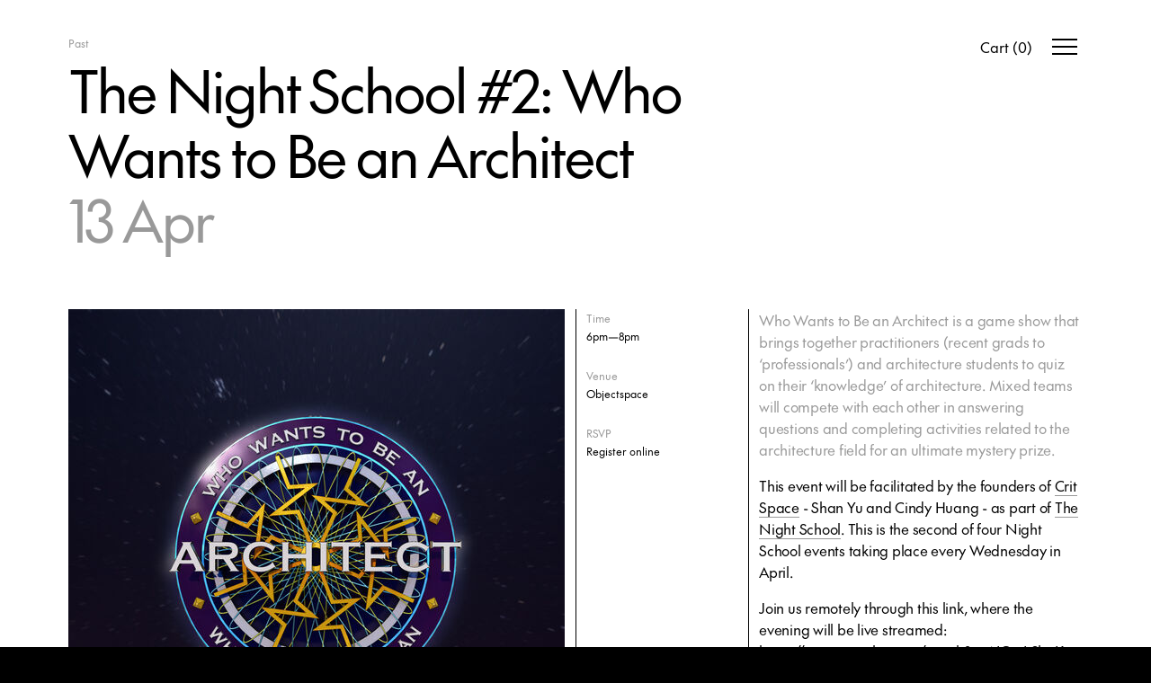

--- FILE ---
content_type: text/html;charset=utf-8
request_url: https://www.objectspace.org.nz/events/the-night-school-2-who-wants-to-be-an-architect/
body_size: 7167
content:





<!doctype html>
<html lang="en">
<head>
	<meta charset="utf-8">
	<meta http-equiv="X-UA-Compatible" content="IE=edge">
	<meta name="viewport" content="width=device-width, initial-scale=1.0, shrink-to-fit=no">

	

	<title>The Night School #2: Who Wants to Be an Architect — Objectspace</title>
	<meta name="description" content="Who Wants to Be an Architect is a game show that brings together practitioners (recent grads to &amp;lsquo;professionals&amp;rsquo;) and architecture students to quiz on their &amp;lsquo;knowledge&amp;rsquo; of…" />

	<!-- Begin MailChimp Signup Form -->
	<link href="//cdn-images.mailchimp.com/embedcode/classic-10_7.css" rel="stylesheet" type="text/css">
	<style type="text/css">
	    #mc_embed_signup{background:#fff; clear:left; font:14px Helvetica,Arial,sans-serif; }
	</style>
	<!-- Remainder of form code is in fotoer.jspf -->

	<link href="/static/css/main.min.2f24bae2.css" rel="stylesheet" media="all"/>

	
	<link rel="shortcut icon" href="/static/img/favicons/favicon.d7c25392.ico">
	<link rel="icon" type="image/png" sizes="16x16" href="/static/img/favicons/favicon-16.e4b33062.png">
	<link rel="icon" type="image/png" sizes="32x32" href="/static/img/favicons/favicon-32.49a942dd.png">
	<link rel="icon" type="image/png" sizes="96x96" href="/static/img/favicons/favicon-96.10595dec.png">
	<link rel="apple-touch-icon-precomposed" href="/static/img/favicons/favicon-152.ff42b6dd.png">
	<link rel="mask-icon" href="/static/img/favicons/mask-icon.9762fcc0.svg" color="#000000">

	<meta property="og:type" content="website"/>
	<meta property="og:url" content="https://www.objectspace.org.nz/events/the-night-school-2-who-wants-to-be-an-architect/" />
	<meta property="og:title" content="The Night School #2: Who Wants to Be an Architect — Objectspace" />
	<meta property="og:description" content="Who Wants to Be an Architect is a game show that brings together practitioners (recent grads to &amp;lsquo;professionals&amp;rsquo;) and architecture students to quiz on their &amp;lsquo;knowledge&amp;rsquo; of architecture. Mixed teams will compete with each other in answering questions and completing activities related to the architecture field for an ultimate mystery prize.&amp;nbsp; This event will be facilitated by the founders of Crit Space - Shan Yu and Cindy Huang - as part of&amp;nbsp;The Night School. This is the second of four Night School events taking place every Wednesday in April. Join us remotely through this link, where the evening will be live streamed: https://www.youtube.com/watch?v=AICrpL2bxKg Crit Space facilitates agencies for non-traditional architectural related practice and exploration. They use popular media for disseminating architectural discourse in the edu-tainment format on Youtube focusing on making architecture more digestible for the public, and creating a community for showcasing works and discussing architecture.&amp;nbsp; - The Night School (TNS) is part of Tessa Forde&amp;rsquo;s practice-based doctoral research project at the Auckland University of Technology&amp;rsquo;s Huri te Ao - School of Future Environments. Because reflections on this event, photographs, and other recording tools used at this event may be included in the research and its outputs, attendees will need to read and sign an information sheet providing their voluntary consent, accessible here:&amp;nbsp;Information for participants - The Night School (TNS) All TNS events will adhere to the AUT ethical guidelines of partnership, protection and participation." />
	<meta property="og:image" content="https://www.objectspace.org.nz/assets/sm/upload/pf/ze/yv/ly/WwtbaA_Night%20School%20event%20poster_FINAL.jpg?k=f1d1c986c7" />

	<meta name="twitter:card" content="summary" />
	<meta name="twitter:url" content="https://www.objectspace.org.nz/events/the-night-school-2-who-wants-to-be-an-architect/" />
	<meta name="twitter:site" content="@ObjectspaceNZ"/>
	<meta name="twitter:title" content="The Night School #2: Who Wants to Be an Architect — Objectspace" />
	<meta name="twitter:description" content="Who Wants to Be an Architect is a game show that brings together practitioners (recent grads to &amp;lsquo;professionals&amp;rsquo;) and architecture students to quiz on their &amp;lsquo;knowledge&amp;rsquo; of…" />
	<meta name="twitter:image" content="https://www.objectspace.org.nz/assets/sm/upload/pf/ze/yv/ly/WwtbaA_Night%20School%20event%20poster_FINAL.jpg?k=f1d1c986c7" />

	<script>
		var e = document.documentElement;
		e.setAttribute('data-useragent', navigator.userAgent);
		e.setAttribute('data-platform', navigator.platform);

		window.NS = 'objectspace';
		window[NS] = {
			NAMESPACE: NS,
			componentConstructors: {},
			contextPath: '',
			staticPath: '/static/',
			googleMapsAPIKey: 'AIzaSyDpAchTL8KNm8KTWsLNKjtzQ9qZEUynzy0',
			googleMapsMarkerURL: '/static/img/map-marker.40d6b641.png'
		}
	</script>
	<script async src="https://www.googletagmanager.com/gtag/js?id=G-7C37VJ0ZS3"></script> <script> window.dataLayer = window.dataLayer || []; function gtag(){dataLayer.push(arguments);} gtag('js', new Date()); gtag('config', 'G-7C37VJ0ZS3'); </script>
	<script src="/static/js/head.min.ddb74c22.js"></script>
</head>
<body class="site-body js-site-body screen-event">
	












<div class="banner-message ec-message js-ec-message js-ec-added-to-cart-message">
	<div class="grid-container">
		<div class="grid-row">
			<div class="grid-col">
				<p class="message-text js-ec-message-text"></p>
			</div>
			<div class="button -white js-ec-view-cart">View Cart</div>
		</div>
	</div>
</div>

<header class="site-header js-site-header">
	<input type="checkbox" id="site-drawer-state" class="site-drawer-state js-site-drawer-state" hidden />

	<div class="grid-container hamburgerconstraint"><div class="sme-component" data-component="BasketStats" data-onclick="goToCart" ></div> <div class="site-menu-hamburgers"> <button class="menubutton -open js-menubutton js-site-drawer-firstfocussable" type="button"> <span class="label">Open Menu</span> </button> <button class="menubutton -close js-menubutton js-site-drawer-firstfocussable" type="button"> <span class="label">Close Menu</span> </button> <label class="menuburger js-menuburger" for="site-drawer-state" aria-hidden="true"> <span class="ingredient -bun -top"> <span class="bar"></span> </span> <span class="ingredient -patty"> <span class="bar"></span> </span> <span class="ingredient -bun -bottom"> <span class="bar"></span> </span> </label> </div></div>

	<div class="site-drawer" data-js-component="SiteDrawer">
		<div class="gridmeasure">
			<div class="gridconstraint">
				<nav class="site-nav">
					<ul class="navlist">
						
							
									<li class="navitem ">
										<a class="label" href="/"><span>Home</span></a>
									</li>
								
						
							
									<li class="navitem ">
										<a class="label" href="/about/"><span>About</span></a>
									</li>
								
						
							
									<li class="navitem ">
										<a class="label" href="/exhibitions/"><span>Exhibitions</span></a>
									</li>
								
						
							
									<li class="navitem ">
										<a class="label" href="/events/"><span>Events</span></a>
									</li>
								
						
							
									<li class="navitem ">
										<a class="label" href="/journal/"><span>Journal</span></a>
									</li>
								
						
							
									<li class="navitem ">
										<a class="label" href="/support/"><span>Support</span></a>
									</li>
								
						
							
									<li class="navitem ">
										<a class="label" href="/archive/"><span>Archive</span></a>
									</li>
								
						
							
									<li class="navitem ">
										<a class="label" href="/shop/"><span>Shop</span></a>
									</li>
								
						
					</ul>

					<div class="newsletter-signup">
						

<div id="mc_embed_signup">
	<form action="//objectspace.us12.list-manage.com/subscribe/post?u=d1bfd47a0e4fcfa82efecba8e&amp;id=85b1c1a8d5" method="post" id="mc-embedded-subscribe-form" name="mc-embedded-subscribe-form" class="validate" target="_blank" novalidate>
		<h3 class="title"><label for="mce-EMAIL">Sign up for our newsletter</label></h3>
	    <div id="mc_embed_signup_scroll">
			<div class="mc-field-group">
				<label for="mce-EMAIL" style="display: none;">Email Address </label>
				<input type="email" value="" name="EMAIL" class="required email" id="mce-EMAIL" placeholder="Email" required >
			</div>
			<div id="mce-responses" class="clear">
	        	<div class="response" id="mce-error-response" style="display:none"></div>
	        	<div class="response" id="mce-success-response" style="display:none"></div>
			</div><!-- real people should not fill this in and expect good things - do not remove this or risk form bot signups-->
			<div style="position: absolute; left: -5000px;" aria-hidden="true"><input type="text" name="b_d1bfd47a0e4fcfa82efecba8e_85b1c1a8d5" tabindex="-1" value=""></div>
			<div class="clear"><input type="submit" value="Subscribe" name="subscribe" id="mc-embedded-subscribe" class="button"></div>
	    </div>
	</form>
</div>
					</div>
				</nav>
			</div>
		</div>
	</div>
</header>


	<div class="ec-basket ec-overlay">
		<div class="grid-container">
			<h1 class="article-title">Your Cart</h1>
			





<div class="sme-component" data-component="Basket"
	
	data-oncheckout="goToCheckout"
	data-onclose="closeCart"
></div>

		</div>
	</div>
	<div class="ec-checkout ec-overlay">
		<div class="grid-container">
			<h1 class="article-title">Checkout</h1>
			<div class="ec-checkout-inner">
				






<div class="sme-component" data-component="Checkout"
    data-onclose="closeCheckout"
    data-oncart="goToCart"
    data-oncomplete="checkoutComplete"
    data-onchangestage="changeStage"
>
</div>

				






<div class="sme-component" data-component="OrderSummary"
	
	
	
	data-mode="checkout"
></div>

			</div>
		</div>
	</div>
	<div class="ec-order-confirmation ec-overlay -no-pickup">
		<div class="grid-container">
			<h1 class="article-title">Thank You</h1>
			<div class="thankyou-message -pickup">
				<p>Thank you for helping us support artists, craftspeople, makers and designers in Aotearoa. Your order has been processed, you&rsquo;ll receive an email with confirmation and order details.&nbsp;</p>
			</div>
			<div class="thankyou-message -no-pickup">
				<p>Thank you for helping us support artists, craftspeople, makers and designers in Aotearoa. Your order has been processed, you&rsquo;ll receive an email with confirmation and order details.&nbsp;</p>
			</div>
			<div class="ec-checkout-inner">
				




<div class="sme-component" data-component="OrderInformation"
    data-readonly="true"
	data-mode="complete"
></div>

				






<div class="sme-component" data-component="OrderSummary"
	
	
	
	data-mode="complete"
></div>

			</div>
		</div>
		<div class="sme-view-footer">
			<div class="sme-view-footer-inner">
				
				<button class="sme-primary-button sme-button js-ec-complete-checkout" type="submit">Continue Shopping</button>
			</div>
		</div>
	</div>




<div class="site-page js-site-page">
	

	

	<main class="site-main">





<article class="grid-container">
	<header class="grid-row article-header">
		<div class="grid-col">
			<div class="category-label"> Past </div>

			
<h1 class="article-title"> The Night School #2: Who Wants to Be an Architect </h1> <h2 class="article-subtitle"><time>13 Apr</time></h2>
		</div>
	</header>
	
	
	
	
	
			
			<section class="grid-row article-body -event">
				<div class="grid-col -col-33-r-pct contentcol content-styles">
					<p><em>Who Wants to Be an Architect</em> is a game show that brings together practitioners (recent grads to &lsquo;professionals&rsquo;) and architecture students to quiz on their &lsquo;knowledge&rsquo; of architecture. Mixed teams will compete with each other in answering questions and completing activities related to the architecture field for an ultimate mystery prize.&nbsp;</p>
<p>This event will be facilitated by the founders of <a href="https://www.instagram.com/crit.space/?hl=en">Crit Space</a> - Shan Yu and Cindy Huang - as part of&nbsp;<a href="https://www.objectspace.org.nz/events/launch-the-night-school/">The Night School</a>. This is the second of four Night School events taking place every Wednesday in April.</p>
<p>Join us remotely through this link, where the evening will be live streamed: <a href="https://www.youtube.com/watch?v=AICrpL2bxKg">https://www.youtube.com/watch?v=AICrpL2bxKg</a></p>
<p>Crit Space facilitates agencies for non-traditional architectural related practice and exploration. They use popular media for disseminating architectural discourse in the edu-tainment format on Youtube focusing on making architecture more digestible for the public, and creating a community for showcasing works and discussing architecture.&nbsp;</p>
<p>-</p>
<p>The Night School (TNS) is part of Tessa Forde&rsquo;s practice-based doctoral research project at the Auckland University of Technology&rsquo;s Huri te Ao - School of Future Environments. Because reflections on this event, photographs, and other recording tools used at this event may be included in the research and its outputs, attendees will need to read and sign an information sheet providing their voluntary consent, accessible here:<a href="https://www.dropbox.com/s/20aj20bni7gf7en/Information%20for%20participants%20-%20The%20Night%20School%20%28TNS%29.pdf?dl=0">&nbsp;Information for participants - The Night School (TNS)</a></p>
<p>All TNS events will adhere to the AUT ethical guidelines of partnership, protection and participation.</p>
					

	<div class="content-logos -single">
		
		
			
		
		
			<figure class="logo">
				<a href="https://www.aut.ac.nz/study/study-options/architecture-and-built-environment" class="media">
					<img data-src="/assets/resized/sm/upload/07/q9/s4/79/AUT-logo-block-200-200-200-200-cvr80.png?k=da16272d57" data-srcset="/assets/resized/sm/upload/07/q9/s4/79/AUT-logo-block-200-200-200-200-cvr80.png?k=da16272d57 200w, /assets/resized/sm/upload/07/q9/s4/79/AUT-logo-block-400-400-400-400-cvr80.png?k=365961f37c 400w, /assets/resized/sm/upload/07/q9/s4/79/AUT-logo-block-600-600-600-600-cvr80.png?k=afc2c2f445 600w, /assets/resized/sm/upload/07/q9/s4/79/AUT-logo-block-800-800-800-800-cvr80.png?k=5baa86b72d 800w" sizes="(min-width: 800px) 200px, ((min-width: 520px) and (max-width: 800px)) 400px, 50vw" width="200" height="200" alt="" class="lazyload" />
				</a>
			</figure>
		
	</div>

				</div>

				<div class="grid-col asidecol">

					
					<div class="grid-row">
						
	<div class="grid-col metacol">
		<ul class="title-list article-meta">
			
				<li class="listitem">
					<h3 class="title">Time</h3>
					6pm&mdash;8pm
				</li>
			
			
				<li class="listitem">
					<h3 class="title">Venue</h3>
					Objectspace
				</li>
			
			
			
					<li class="listitem">
						<h3 class="title">RSVP</h3>
						<a href="https://events.humanitix.com/the-night-school-2-who-wants-to-be-an-architect">Register online</a>
					</li>
				
		</ul>
	</div>

				
						<div class="grid-col figurecol">
							
<figure class="article-figure"> <div class="media"> <div class="aspect" style="padding-top: 100.0%"> <img data-src="/assets/resized/sm/upload/et/fr/5i/5e/WwtbaA_Night%20School%20event%20poster_FINAL-0-552-0-0.jpg?k=f62140be73" data-srcset="/assets/resized/sm/upload/et/fr/5i/5e/WwtbaA_Night%20School%20event%20poster_FINAL-0-552-0-0.jpg?k=f62140be73 552w, /assets/resized/sm/upload/et/fr/5i/5e/WwtbaA_Night%20School%20event%20poster_FINAL-0-1104-0-0.jpg?k=4e1931d404 1104w" sizes="(min-width: 800px) 552px, ((min-width: 520px) and (max-width: 800px)) 350px, 100vw" width="552" height="552" alt="" class="lazyload" /> </div> </div> </figure>
							
						</div>
					</div>
					
					
					
					
				</div>
			</section>
		
	
</article>



			</main>
			

<footer class="site-footer -has-map">

	
			

<div class="grid-container journal-body">
	<section class="grid-row journal-section -inverted -group-2 -split">
		
				
		
			
<article class="grid-col feed-item -medium -event"> <div class="category-label"> Upcoming </div> <figure class="media"> <a href="/events/objectspace-craft-club-14/" class="aspect" style="padding-top: 100%"> <img data-src="/assets/resized/sm/upload/nj/u3/2l/h6/Craft%20Club%20Hero-552-552-552-552-crop-fill.jpg?k=d13fe15656" data-srcset="/assets/resized/sm/upload/nj/u3/2l/h6/Craft%20Club%20Hero-552-552-552-552-crop-fill.jpg?k=d13fe15656 552w, /assets/resized/sm/upload/nj/u3/2l/h6/Craft%20Club%20Hero-1104-1104-1104-1104-crop-fill.jpg?k=9cb231d4c8 1104w" sizes="(min-width: 800px) 552px, ((min-width: 520px) and (max-width: 800px)) 350px, 100vw" width="552" height="552" alt="" class="lazyload" /> </a> </figure> <div class="details"> <p class="location">Tāmaki Makaurau Auckland</p> <h2 class="title"> <a href="/events/objectspace-craft-club-14/"><span>Objectspace Craft Club</span></a> </h2> <h3 class="subtitle"><time>15 Feb</time></h3> </div> </article>
		
	</section>
</div>
		

	<div class="grid-container">
		<div class="grid-row">
			<nav class="grid-col footer-nav">
				<ul class="navlist">
					
						
								<li class="navitem ">
									<a class="label" href="/">Home</a>
								</li>
							
					
						
								<li class="navitem ">
									<a class="label" href="/about/">About</a>
								</li>
							
					
						
								<li class="navitem ">
									<a class="label" href="/exhibitions/">Exhibitions</a>
								</li>
							
					
						
								<li class="navitem ">
									<a class="label" href="/events/">Events</a>
								</li>
							
					
						
								<li class="navitem ">
									<a class="label" href="/journal/">Journal</a>
								</li>
							
					
						
								<li class="navitem ">
									<a class="label" href="/support/">Support</a>
								</li>
							
					
						
								<li class="navitem ">
									<a class="label" href="/archive/">Archive</a>
								</li>
							
					
				</ul>
			</nav>

			<section class="grid-col" itemscope itemtype="http://schema.org/LocalBusiness">
				<div class="grid-row">
					<meta itemprop="name" content="Objectspace"/>
					<link itemprop="url" href="/">

					<div class="grid-col footer-contact">
						<ul class="title-list footerlist">
						
						
							
									<li class="listitem">
										<a href="https://goo.gl/maps/7MsFytMqDw7474Lm8" target=_blank class="title">Tāmaki Makaurau Auckland</a>
										<p class="openHours">Tue &ndash; Fri 10am &ndash; 5pm, Sat &amp; Sun 10am &ndash; 4pm</p>
									</li>
							
						
							
									<li class="listitem">
										<a href="https://goo.gl/maps/tc9vFQutkHURLUTR8" target=_blank class="title">Ōtautahi Christchurch</a>
										<p class="openHours"><strong>Closed until 9 Feb 2026</strong></p>
									</li>
							
						
						
							<li class="listitem">
								
									<div itemprop="telephone"><a href="tel:+6493766216" target="_blank">+64 9 376 6216</a></div>
								
								
									<div itemprop="email"><a href="mailto:info@objectspace.org.nz" target="_blank">info@objectspace.org.nz</a></div>
								
							</li>
						
						</ul>
					</div>

					<div class="grid-col footer-social">
						<ul class="title-list footerlist">
							
								<li class="listitem">
									<h3 class="title">Instagram</h3>
									<a href="https://www.instagram.com/objectspace/" target="_blank">@objectspace</a>
								</li>
							
							
							
								<li class="listitem">
									<h3 class="title">Facebook</h3>
									<a href="https://www.facebook.com/pages/Objectspace/210656108958743" target="_blank">Objectspace</a>
								</li>
							
						</ul>
					</div>

					<div class="grid-col -col-100-pct footer-map">
						<div class="embedaspectratio" data-js-component="GoogleMaps" data-google-maps-options='{"lazyLoad": true, "mapOptions": {"zoom": 15, "backgroundColor": "#999"}, "markers": [{"lat": -36.85794, "lng": 174.74743, "title": "Objectspace", "placeId": "ChIJixNhUZVHDW0RZtSyVN9GRSc", "clickable": true}]}'>
							<div data-embed-target></div>
						</div>
					</div>
				</div>
			</section>
		</div>

		<div class="grid-row">
			<section class="grid-col -col-25-pct newsletter-signup">
				

<div id="mc_embed_signup">
	<form action="//objectspace.us12.list-manage.com/subscribe/post?u=d1bfd47a0e4fcfa82efecba8e&amp;id=85b1c1a8d5" method="post" id="mc-embedded-subscribe-form" name="mc-embedded-subscribe-form" class="validate" target="_blank" novalidate>
		<h3 class="title"><label for="mce-EMAIL">Sign up for our newsletter</label></h3>
	    <div id="mc_embed_signup_scroll">
			<div class="mc-field-group">
				<label for="mce-EMAIL" style="display: none;">Email Address </label>
				<input type="email" value="" name="EMAIL" class="required email" id="mce-EMAIL" placeholder="Email" required >
			</div>
			<div id="mce-responses" class="clear">
	        	<div class="response" id="mce-error-response" style="display:none"></div>
	        	<div class="response" id="mce-success-response" style="display:none"></div>
			</div><!-- real people should not fill this in and expect good things - do not remove this or risk form bot signups-->
			<div style="position: absolute; left: -5000px;" aria-hidden="true"><input type="text" name="b_d1bfd47a0e4fcfa82efecba8e_85b1c1a8d5" tabindex="-1" value=""></div>
			<div class="clear"><input type="submit" value="Subscribe" name="subscribe" id="mc-embedded-subscribe" class="button"></div>
	    </div>
	</form>
</div>
			</section>

			<section class="grid-col -col-25-pct footer-supporters">
				<ul class="title-list footerlist">
					
						<li class="listitem"><h3 class="title">Lead Partner</h3> <ul> <li class="listitem"> <a href="http://www.ockham.co.nz" target="_blank"> Ockham Residential </a> </li> </ul></li>
					
						<li class="listitem"><h3 class="title">Education Partner</h3> <ul> <li class="listitem"> <a href="https://www.aut.ac.nz/" target="_blank"> AUT </a> </li> </ul></li>
					
						<li class="listitem"><h3 class="title">Strategic Partners</h3> <ul> <li class="listitem"> <a href="https://ecc.co.nz" target="_blank"> ECC </a> </li> <li class="listitem"> <a href="https://www.cemac.co.nz" target="_blank"> Cemac Commercial Interiors </a> </li> <li class="listitem"> <a href="http://www.chartwell.org.nz" target="_blank"> Chartwell Trust </a> </li> <li class="listitem"> <a href="http://myart.co.nz" target="_blank"> My ART </a> </li> <li class="listitem"> <a href="http://www.resene.co.nz" target="_blank"> Resene </a> </li> </ul></li>
					
						<li class="listitem"><h3 class="title">Core Funders</h3> <ul> <li class="listitem"> <a href="http://www.creativenz.govt.nz" target="_blank"> Creative NZ </a> </li> <li class="listitem"> <a href="https://www.foundationnorth.org.nz" target="_blank"> Foundation North </a> </li> <li class="listitem"> <a href="http://www.aucklandcouncil.govt.nz" target="_blank"> Auckland Council </a> </li> </ul></li>
					
				</ul>
			</section>

			<div class="grid-col footer-map -spacer">
				<div class="embedaspectratio"></div>
			</div>

		</div>
	</div>
</footer>


			
		</div>


		<script src="/static/js/main.min.64d16bc6.js"></script>
		



		<script type="text/javascript">
			var _gaq = _gaq || [];
			_gaq.push(['_setAccount', 'UA-194805-9']);
			_gaq.push(['_trackPageview']);

			(function() {
				var ga = document.createElement('script'); ga.type = 'text/javascript'; ga.async = true;
				ga.src = ('https:' == document.location.protocol ? 'https://ssl' : 'http://www') + '.google-analytics.com/ga.js';
				var s = document.getElementsByTagName('script')[0]; s.parentNode.insertBefore(ga, s);
			})();
		</script>

		

<script> !function(f,b,e,v,n,t,s) {if(f.fbq)return;n=f.fbq=function(){n.callMethod? n.callMethod.apply(n,arguments):n.queue.push(arguments)}; if(!f._fbq)f._fbq=n;n.push=n;n.loaded=!0;n.version='2.0'; n.queue=[];t=b.createElement(e);t.async=!0; t.src=v;s=b.getElementsByTagName(e)[0]; s.parentNode.insertBefore(t,s)}(window, document,'script', 'https://connect.facebook.net/en_US/fbevents.js'); fbq('init', '448016203618692'); fbq('track', 'PageView'); </script>


	</body>
</html>


--- FILE ---
content_type: text/css
request_url: https://www.objectspace.org.nz/static/css/main.min.2f24bae2.css
body_size: 20766
content:
/*! normalize.css v7.0.0 | MIT License | github.com/necolas/normalize.css */article,aside,footer,header,nav,section{display:block}h1{font-size:2em;margin:.67em 0}figcaption,figure,main{display:block}figure{margin:1em 40px}pre{font-family:monospace,monospace;font-size:1em}a{-webkit-text-decoration-skip:objects}abbr[title]{border-bottom:none;text-decoration:underline;-webkit-text-decoration:underline dotted;text-decoration:underline dotted}b,strong{font-weight:inherit}code,kbd,samp{font-family:monospace,monospace;font-size:1em}mark{background-color:#ff0;color:#000}audio,video{display:inline-block}audio:not([controls]){display:none;height:0}button,input,optgroup,select,textarea{font-family:sans-serif;font-size:100%;line-height:1.15}[type=button]:-moz-focusring,[type=reset]:-moz-focusring,[type=submit]:-moz-focusring,button:-moz-focusring{outline:1px dotted ButtonText}fieldset{padding:.35em .75em .625em}legend{box-sizing:border-box;display:table}progress{display:inline-block}[type=checkbox],[type=radio]{box-sizing:border-box;padding:0}[type=search]{-webkit-appearance:textfield}details,menu{display:block}canvas{display:inline-block}[hidden]{display:none}._clearfix:after,._clearfix:before{content:" ";display:table}._clearfix:after{clear:both}._hide-text{background-color:transparent;border:0;color:transparent;font:0/0 a;text-shadow:none}._sr-only{clip:rect(0,0,0,0);border:0;height:1px;margin:-1px;overflow:hidden;padding:0;position:absolute;width:1px}._sr-only-focusable:active,._sr-only-focusable:focus{clip:auto;height:auto;margin:0;overflow:visible;position:static;width:auto}@media screen and (min-width:720px){._mobile-only{display:none!important}}@media screen and (max-width:719px){._desktop-only{display:none!important}}@font-face{font-family:Future;font-stretch:normal;font-style:normal;font-weight:400;src:url(../fonts/Future-Regular.woff2) format("woff2")}html{-webkit-text-size-adjust:100%;-ms-text-size-adjust:100%;-ms-overflow-style:scrollbar;-webkit-tap-highlight-color:rgba(0,0,0,0);box-sizing:border-box;font-family:sans-serif;line-height:1.15}*,:after,:before{box-sizing:inherit}article,aside,dialog,figcaption,figure,footer,header,hgroup,main,nav,section{display:block}body{background-color:#fff;color:#000;font-family:Future,sans-serif!important;font-weight:400;line-height:1.5;margin:0}[tabindex="-1"]:focus{outline:none!important}hr{box-sizing:content-box;height:0;overflow:visible}h1,h2,h3,h4,h5,h6{margin-bottom:.5rem;margin-top:0}p{margin-bottom:1rem;margin-top:0}abbr[data-original-title],abbr[title]{border-bottom:0;cursor:help;text-decoration:underline;-webkit-text-decoration:underline dotted;text-decoration:underline dotted}address{font-style:normal;line-height:inherit}address,dl,ol,ul{margin-bottom:1rem}dl,ol,ul{margin-top:0}ol ol,ol ul,ul ol,ul ul{margin-bottom:0}dt{font-weight:400}dd{margin-bottom:.5rem;margin-left:0}blockquote{margin:0 0 1rem}dfn{font-style:italic}b,strong{font-weight:bolder}small{font-size:80%}sub,sup{font-size:75%;line-height:0;position:relative;vertical-align:baseline}sub{bottom:-.25em}sup{top:-.5em}a{-webkit-text-decoration-skip:ink;background-color:transparent;text-decoration:none;text-decoration-skip-ink:auto}a,a:hover{color:#000}a:hover{text-decoration:underline}a:not([href]):not([tabindex]),a:not([href]):not([tabindex]):focus,a:not([href]):not([tabindex]):hover{color:inherit;text-decoration:none}a:not([href]):not([tabindex]):focus{outline:0}code,kbd,pre,samp{font-family:monospace,monospace;font-size:1em}pre{margin-bottom:1rem;margin-top:0;overflow:auto}figure{margin:0 0 1rem}img{border-style:none;vertical-align:middle}svg:not(:root){overflow:hidden}[role=button],a,area,button,input,label,select,summary,textarea{touch-action:manipulation}table{border-collapse:collapse}caption{caption-side:bottom}caption,th{text-align:left}label{display:inline-block;margin-bottom:.5rem}button:focus{outline:1px dotted;outline:5px auto -webkit-focus-ring-color}button,input,optgroup,select,textarea{font-family:inherit;font-size:inherit;line-height:inherit;margin:0}button,input{overflow:visible}button,select{text-transform:none}[type=reset],[type=submit],button,html [type=button]{-webkit-appearance:button}[type=button]::-moz-focus-inner,[type=reset]::-moz-focus-inner,[type=submit]::-moz-focus-inner,button::-moz-focus-inner{border-style:none;padding:0}input[type=checkbox],input[type=radio]{box-sizing:border-box;padding:0}input[type=date],input[type=datetime-local],input[type=month],input[type=time]{-webkit-appearance:listbox}textarea{overflow:auto;resize:vertical}fieldset{border:0;margin:0;min-width:0;padding:0}legend{color:inherit;display:block;font-size:1.5rem;line-height:inherit;margin-bottom:.5rem;max-width:100%;padding:0;white-space:normal;width:100%}progress{vertical-align:baseline}[type=number]::-webkit-inner-spin-button,[type=number]::-webkit-outer-spin-button{height:auto}[type=search]{-webkit-appearance:none;outline-offset:-2px}[type=search]::-webkit-search-cancel-button,[type=search]::-webkit-search-decoration{-webkit-appearance:none}::-webkit-file-upload-button{-webkit-appearance:button;font:inherit}output{display:inline-block}summary{display:list-item}template{display:none}[hidden]{display:none!important}body.overthrow-open{overflow:hidden}.overflow-scrollbar-measure{height:50px;overflow:scroll;position:absolute;top:-9999px;width:50px}.overthrow{bottom:0;display:none;left:0;opacity:0;overflow:hidden;position:absolute;transition:opacity .1s}.overthrow .overthrow-video-container{padding-top:56.25%;position:relative}.overthrow .overthrow-video-container iframe{border:none;height:100%;left:0;position:absolute;top:0;width:100%}.overthrow-transitions .overthrow .overthrow-content,.overthrow-transitions .overthrow .overthrow-inner{transition:all .2s cubic-bezier(.5,0,.6,1.3);transition-timing-function:cubic-bezier(.5,0,.6,1.3)}.overthrow-enable .overthrow{-webkit-touch-callout:none;-webkit-tap-highlight-color:transparent;background:hsla(0,0%,100%,.95);bottom:0;display:block;height:100%;left:0;overflow-x:hidden;overflow-y:auto;position:fixed;right:0;top:0;-webkit-user-select:none;-moz-user-select:none;user-select:none;z-index:1000}.overthrow-trans-in .overthrow,.overthrow-trans-out .overthrow{opacity:1}.overthrow-trans-out .overthrow .overthrow-content{opacity:0}.overthrow-show .overthrow{opacity:1}.overthrow-hide .overthrow{opacity:0}.overthrow .overthrow-shim{height:100%;width:0}.overthrow .overthrow-shim,.overthrow .overthrow-wrapper{display:inline-block;position:relative;vertical-align:middle}.overthrow .overthrow-wrapper{width:100%;z-index:1}.overthrow .overthrow-outer{display:block;margin:0 auto;max-height:100%;max-width:90%;width:100%}.overthrow-switch-aspect .overthrow .overthrow-outer{max-width:70%}@media (max-width:640px){.overthrow .overthrow-outer{max-width:100%}}.overthrow .overthrow-inner{max-height:100%;padding:30px;position:relative}@media (max-width:640px){.overthrow .overthrow-inner{padding:30px 0}}.overthrow .overthrow-content{background:#000;box-shadow:0 2px 10px rgba(0,0,0,.2);max-height:100%}@media (max-width:640px){.overthrow .overthrow-content{border-left:none;border-radius:0;border-right:none;padding:0}}.overthrow .overthrow-content.-image{background:none;box-shadow:none;font-size:0;opacity:0;text-align:center;transition:opacity .5s ease}.overthrow .overthrow-content.-image.-visible{opacity:1}.overthrow .overthrow-content.-image.-landscape img{height:auto;width:100%}.overthrow .overthrow-content.-image.-portrait img{height:100%;width:auto}.overthrow .overthrow-image-container{box-shadow:0 2px 10px rgba(0,0,0,.2);display:inline-block;margin:0 auto;max-width:100%}.overthrow .overthrow-close{background-color:transparent;border:0;color:transparent;font:0/0 a;height:32px;opacity:0;outline:none;position:absolute;text-shadow:none;top:-5px;transition:opacity .5s;width:32px}.overthrow .overthrow-close.overthrow-close-active{opacity:.5}.overthrow .overthrow-close:hover{opacity:1}.overthrow .overthrow-close:after,.overthrow .overthrow-close:before{background-color:#000;content:"";display:block;height:2px;left:50%;margin:0;position:absolute;top:50%;width:24px}.overthrow .overthrow-close:before{transform:translate(-50%) rotate(-45deg)}.overthrow .overthrow-close:after{transform:translate(-50%) rotate(45deg)}@media (max-width:640px){.overthrow .overthrow-close{right:10px}}.button,.sme-button{background:#000;color:#fff;cursor:pointer;padding:15px 30px;text-align:center}.button.-white,.sme-button.-white{background:#fff;color:#000}body:after:after{content:"small";display:none}@media (max-width:519px){html{font-family:x-small}body:after{content:"x-small"}}@media (min-width:520px) and (max-width:719px){html{font-family:small}body:after{content:"small"}}@media (min-width:720px) and (max-width:959px){html{font-family:medium}body:after{content:"medium"}}@media (min-width:960px) and (max-width:1199px){html{font-family:large}body:after{content:"large"}}@media (min-width:1200px){html{font-family:xlarge}body:after{content:"xlarge"}}h1,h2,h3,h4,h5,h6{font-weight:400;margin-bottom:0}b,strong{font-weight:400}cite,em,i{font-style:normal}.article-title{font-size:4rem;letter-spacing:-.046875em;line-height:1.125;margin-bottom:0}.article-title a[href]{border-bottom-width:.0625em;position:relative;top:-.1875em}.article-title a[href] span{position:relative;top:.1875em}@media screen and (min-width:720px) and (max-width:959px){.article-title{font-size:2.5rem;letter-spacing:-.05em;line-height:1.2}.article-title a[href]{border-bottom-width:.075em;position:relative;top:-.1875em}.article-title a[href] span{position:relative;top:.1875em}}@media screen and (max-width:719px){.article-title{font-size:2rem;letter-spacing:-.0625em;line-height:1.25}.article-title a[href]{border-bottom-width:.0625em;position:relative;top:-.1875em}.article-title a[href] span{position:relative;top:.1875em}}.article-subtitle{color:#999;font-size:4rem;letter-spacing:-.046875em;line-height:1.125;margin-bottom:0}.article-subtitle a[href]{border-bottom-width:.0625em;position:relative;top:-.1875em}.article-subtitle a[href] span{position:relative;top:.1875em}@media screen and (min-width:720px) and (max-width:959px){.article-subtitle{font-size:2.5rem;letter-spacing:-.05em;line-height:1.2}.article-subtitle a[href]{border-bottom-width:.075em;position:relative;top:-.1875em}.article-subtitle a[href] span{position:relative;top:.1875em}}@media screen and (max-width:719px){.article-subtitle{font-size:2rem;letter-spacing:-.0625em;line-height:1.25}.article-subtitle a[href]{border-bottom-width:.0625em;position:relative;top:-.1875em}.article-subtitle a[href] span{position:relative;top:.1875em}}.category-label{color:#999;font-size:.75rem;line-height:2.66666667}@media screen and (max-width:719px){.category-label{font-size:.625rem;line-height:3.2}}.title-list{list-style:none;margin:0;padding:0}.title-list>.listitem{margin-bottom:1.5rem}.title-list>.listitem>.title{color:#999;font-size:inherit;margin-bottom:0;margin-top:0}.title-list>.listitem ul{list-style:none;margin:0;padding:0}.title-list>.listitem:last-child{margin-bottom:0}.content-styles{letter-spacing:-.015625em}.content-styles a{border-bottom:1px solid #999;text-decoration:none;transition-duration:.5s;transition-property:border-bottom-color,color;transition-timing-function:cubic-bezier(.19,1,.22,1)}.content-styles a:focus,.content-styles a:hover{transition-duration:.25s;transition-property:border-bottom-color,color;transition-timing-function:cubic-bezier(.19,1,.22,1)}.content-styles a:hover{border-color:currentColor}.content-styles strong{color:#000}.quotation{color:#999;margin-bottom:0}.quotation .body{letter-spacing:-.015625em}.quotation .body>:last-child{margin-bottom:0}.quotation .body:after,.quotation .body:before{display:block}.quotation .body:before{content:"“"}.quotation .body:after{content:"”";margin-top:.75rem}.quotation .source{font-size:.75rem;line-height:1.66666667;margin-top:1rem}.grid-container,.grid-limit,.site-grid{margin-left:auto;margin-right:auto;max-width:72rem}.site-grid{bottom:0;box-sizing:content-box;display:flex;left:0;opacity:.25;padding-left:1.5rem;padding-right:1.5rem;pointer-events:none;position:fixed;right:0;top:0;z-index:1000000}@media screen and (min-width:720px) and (max-width:959px){.site-grid{padding-left:.375rem;padding-right:.375rem}}@media screen and (max-width:719px){.site-grid{padding-left:.1875rem;padding-right:.1875rem}}.site-grid>div{background-color:#ccc;flex:1 0 auto;margin-left:.75rem;margin-right:.75rem}@media screen and (min-width:520px) and (max-width:719px){.site-grid>div:nth-child(3n){display:none}}@media screen and (max-width:519px){.site-grid>div:nth-child(odd){display:none}}.grid-container{padding-left:.75rem;padding-right:.75rem}.grid-row{display:flex;flex-direction:row;flex-wrap:wrap;margin-left:-.75rem;margin-right:-.75rem}.grid-row.-inverted .content-styles,.grid-row.-inverted a:not(.button){color:#fff}@media (min-width:720px){.grid-row.-group-3{background-image:linear-gradient(270deg,#000 50%,transparent 0);background-position:50%;background-repeat:repeat-y;background-size:2px 1px}.grid-row.-group-3.-baseline{align-items:flex-end}}@media (max-width:719px){.grid-row.-group-3{flex-direction:column;flex-wrap:wrap}.grid-row.-group-3>.left{max-width:100%;width:100%}}.grid-row.-group-3>.left .feed-item.-medium{max-width:100%;width:100%}@media (max-width:719px){.grid-row.-group-3>.left .feed-item.-medium{background:none}}.grid-row.-group-3>.right .grid-row{background-image:linear-gradient(270deg,#000 50%,transparent 0);background-position:50%;background-repeat:repeat-y;background-size:2px 1px}.grid-row.-group-3 .grid-row .feed-item.-small{max-width:50%;width:50%}@media (min-width:720px){.grid-row.-group-3.-inverted{background-image:linear-gradient(270deg,#fff 50%,hsla(0,0%,100%,0) 0);background-position:50%;background-repeat:repeat-y;background-size:2px 1px}.grid-row.-group-3.-inverted.-group-3-split{background-image:linear-gradient(270deg,#fff 50%,hsla(0,0%,100%,0) 0),linear-gradient(270deg,#fff 50%,hsla(0,0%,100%,0) 0);background-position:25%,75%;background-repeat:repeat-y,repeat-y;background-size:2px 1px,2px 1px}}.grid-row.-group-3.-inverted>.right .grid-row{background-image:linear-gradient(270deg,#fff 50%,hsla(0,0%,100%,0) 0)}.grid-row.-group-2,.grid-row.-group-3.-inverted>.right .grid-row{background-position:50%;background-repeat:repeat-y;background-size:2px 1px}.grid-row.-group-2{background-image:linear-gradient(270deg,#000 50%,transparent 0)}.grid-row.-group-2 .quotation .body{font-size:2.5rem;letter-spacing:-.05em;line-height:1.2}.grid-row.-group-2 .quotation .body a[href]{border-bottom-width:.075em;position:relative;top:-.1875em}.grid-row.-group-2 .quotation .body a[href] span{position:relative;top:.1875em}.grid-row.-group-2 .quotation .body:after{margin-top:.6em}@media screen and (min-width:960px){.grid-row.-group-2 .quotation .body{margin-right:16.66666667%;margin-top:2rem}}@media screen and (min-width:720px) and (max-width:959px){.grid-row.-group-2 .quotation .body{font-size:2rem;letter-spacing:-.0625em;line-height:1.25}.grid-row.-group-2 .quotation .body a[href]{border-bottom-width:.0625em;position:relative;top:-.1875em}.grid-row.-group-2 .quotation .body a[href] span{position:relative;top:.1875em}}@media screen and (max-width:719px){.grid-row.-group-2 .quotation .body{font-size:1.5rem;letter-spacing:-.04166667em;line-height:1.33333333}.grid-row.-group-2 .quotation .body a[href]{border-bottom-width:.08333333em;position:relative;top:-.1875em}.grid-row.-group-2 .quotation .body a[href] span{position:relative;top:.1875em}}.grid-row.-group-2.-inverted{background-image:linear-gradient(270deg,#fff 50%,hsla(0,0%,100%,0) 0);background-position:50%;background-repeat:repeat-y;background-size:2px 1px}.grid-row.-group-2.-inverted.-split{background:none;justify-content:space-between}.grid-row.-group-2.-inverted.-split>.feed-item{align-self:flex-start}@media (min-width:720px){.grid-row.-group-multi.-cols-1{background-image:linear-gradient(270deg,#000 50%,transparent 0);background-position:25%;background-repeat:repeat-y;background-size:2px 1px}.grid-row.-group-multi.-cols-2{background-image:linear-gradient(270deg,#000 50%,transparent 0),linear-gradient(270deg,#000 50%,transparent 0);background-position:25%,50%;background-repeat:repeat-y,repeat-y;background-size:2px 1px,2px 1px}.grid-row.-group-multi.-cols-4{background-image:linear-gradient(270deg,#000 50%,transparent 0),linear-gradient(270deg,#000 50%,transparent 0),linear-gradient(270deg,#000 50%,transparent 0);background-position:25%,50%,75%;background-repeat:repeat-y,repeat-y,repeat-y;background-size:2px 1px,2px 1px,2px 1px}}@media (max-width:719px){.grid-row.-group-multi>.feed-item{margin-bottom:2rem}}.grid-row.-group-multi .quotation .body{font-size:1.5rem;letter-spacing:-.04166667em;line-height:1.33333333;margin-top:2rem}.grid-row.-group-multi .quotation .body a[href]{border-bottom-width:.08333333em;position:relative;top:-.1875em}.grid-row.-group-multi .quotation .body a[href] span{position:relative;top:.1875em}.grid-row.-group-multi .quotation .body:after{margin-top:.66666667em}@media screen and (min-width:720px) and (max-width:959px){.grid-row.-group-multi .quotation .body{font-size:1.25rem;letter-spacing:-.05em;line-height:1.4}.grid-row.-group-multi .quotation .body a[href]{border-bottom-width:.05em;position:relative;top:-.1875em}.grid-row.-group-multi .quotation .body a[href] span{position:relative;top:.1875em}}@media screen and (max-width:719px){.grid-row.-group-multi .quotation .body{font-size:1.125rem;letter-spacing:-.05555556em;line-height:1.33333333}.grid-row.-group-multi .quotation .body a[href]{border-bottom-width:.05555556em;position:relative;top:-.1875em}.grid-row.-group-multi .quotation .body a[href] span{position:relative;top:.1875em}.grid-row.-group-multi .quotation .source{margin-top:0}}.grid-row.-group-multi>.grid-col>.grid-row+.grid-row{margin-top:4rem}@media (max-width:719px){.grid-row.-group-multi>.grid-col>.grid-row+.grid-row{margin-top:0}.grid-row.-group-multi>.grid-col>.grid-row .feed-item{margin-bottom:2rem}.grid-row.-group-multi>.grid-col>.grid-row .feed-item:nth-child(2n - 1){background-image:linear-gradient(270deg,#000 50%,transparent 0);background-position:100%;background-repeat:repeat-y;background-size:2px 1px}}@media (min-width:720px){.grid-row.-group-multi.-inverted.-cols-1{background-image:linear-gradient(270deg,#fff 50%,hsla(0,0%,100%,0) 0);background-position:25%;background-repeat:repeat-y;background-size:2px 1px}.grid-row.-group-multi.-inverted.-cols-2{background-image:linear-gradient(270deg,#fff 50%,hsla(0,0%,100%,0) 0),linear-gradient(270deg,#fff 50%,hsla(0,0%,100%,0) 0);background-position:25%,50%;background-repeat:repeat-y,repeat-y;background-size:2px 1px,2px 1px}.grid-row.-group-multi.-inverted.-cols-4{background-image:linear-gradient(270deg,#fff 50%,hsla(0,0%,100%,0) 0),linear-gradient(270deg,#fff 50%,hsla(0,0%,100%,0) 0),linear-gradient(270deg,#fff 50%,hsla(0,0%,100%,0) 0);background-position:25%,50%,75%;background-repeat:repeat-y,repeat-y,repeat-y;background-size:2px 1px,2px 1px,2px 1px}}@media (max-width:719px){.grid-row.-group-multi.-inverted>.grid-col>.grid-row .feed-item:nth-child(2n - 1){background-image:linear-gradient(270deg,#fff 50%,hsla(0,0%,100%,0) 0);background-position:100%;background-repeat:repeat-y;background-size:2px 1px}}.grid-col{flex-basis:0;flex-grow:1;max-width:100%;overflow-wrap:break-word;padding-left:.75rem;padding-right:.75rem;position:relative;word-break:break-word}.grid-col.-col-25-pct{flex-basis:25%;max-width:25%}.grid-col.-col-33-r-pct{flex-basis:33.33333333%;max-width:33.33333333%}.grid-col.-col-50-pct{flex-basis:50%;max-width:50%}.grid-col.-col-100-pct{flex-basis:100%;max-width:100%}.teaser-display-row{margin-bottom:4rem}@media (min-width:720px){.teaser-display-row.-row-0{background-position:75%}.teaser-display-row.-group-2,.teaser-display-row.-row-0{background-image:linear-gradient(270deg,#000 50%,transparent 0);background-repeat:repeat-y;background-size:2px 1px}.teaser-display-row.-group-2{background-position:50%}.teaser-display-row.-group-2-sibling,.teaser-display-row.-group-3{background-image:linear-gradient(270deg,#000 50%,transparent 0);background-position:50%;background-repeat:repeat-y;background-size:2px 1px}.teaser-display-row.-group-3:not(.-reversed)>.right{background-image:linear-gradient(90deg,#000 50%,transparent 0);background-position:0;background-repeat:repeat-y;background-size:2px 1px}.teaser-display-row.-group-3:not(.-reversed)>.right .grid-row{background-image:linear-gradient(270deg,#000 50%,transparent 0);background-position:50%;background-repeat:repeat-y;background-size:2px 1px}}@media (max-width:719px){.teaser-display-row.-group-3:not(.-reversed)>.right .grid-row{background:none}.teaser-display-row.-group-3.-reversed>.left{max-width:100%;width:100%}}.teaser-display-row.-group-3.-reversed>.left .grid-row{background-image:linear-gradient(270deg,#000 50%,transparent 0);background-position:50%;background-repeat:repeat-y;background-size:2px 1px}.teaser-display-row.-group-3.-reversed>.right .grid-row{background:none}.teaser-display-row.-group-3 .feed-item.-medium,.teaser-display-row.-group-3>.left .feed-item.-medium{max-width:100%;width:100%}.teaser-display-row.-group-3 .feed-item.-small{max-width:50%;width:50%}@media screen and (min-width:720px) and (max-width:959px){.teaser-display-row{margin-bottom:3rem}}@media screen and (max-width:719px){.teaser-display-row{display:inline}.teaser-display-row .feed-item{margin-bottom:2rem}.teaser-display-row.-row-0 .feed-item.-large{padding-left:0;padding-right:0}.teaser-display-row.-row-0 .feed-item.-small{background-image:linear-gradient(270deg,#000 50%,transparent 0);background-position:100%;background-repeat:repeat-y;background-size:2px 1px;float:left;padding-left:0}.teaser-display-row.-group-2 .feed-item{float:left}.teaser-display-row.-group-2 .feed-item:first-child{background-image:linear-gradient(90deg,#000 50%,transparent 0);background-position:0;background-repeat:repeat-y;background-size:2px 1px;margin-left:-1px;padding-right:0}.teaser-display-row.-group-2 .feed-item:nth-child(2n){background-image:linear-gradient(270deg,#000 50%,transparent 0);background-position:100%;background-repeat:repeat-y;background-size:2px 1px;clear:both;padding-left:0}.teaser-display-row.-group-2-sibling{display:block;position:relative;top:-24px}.teaser-display-row.-group-2-sibling .feed-item{float:left}.teaser-display-row.-group-2-sibling .feed-item:first-child{background-image:linear-gradient(270deg,#000 50%,transparent 0);background-position:100%;background-repeat:repeat-y;background-size:2px 1px}.teaser-display-row.-group-2-sibling .feed-item:nth-child(2){background-image:linear-gradient(90deg,#000 50%,transparent 0);background-position:0;background-repeat:repeat-y;background-size:2px 1px;margin-left:-1px}.teaser-display-row.-group-3 .feed-item{float:left}.teaser-display-row.-group-3>.left{float:left;width:50%}.teaser-display-row.-group-3>.left .feed-item{margin-left:-1px}.teaser-display-row.-group-3:not(.-reversed)>.left{padding-left:0}.teaser-display-row.-group-3.-reversed>.left{padding-left:0;padding-right:0}.teaser-display-row.-group-3.-reversed>.left .feed-item{margin-left:0}.teaser-display-row.-group-3.-reversed>.right{width:50%}.teaser-display-row.-group-3>.right{clear:both}.teaser-display-row.-group-3>.right .feed-item:nth-child(2n){background-image:linear-gradient(90deg,#000 50%,transparent 0);background-position:0;background-repeat:repeat-y;background-size:2px 1px;margin-left:-1px;padding-right:0}.teaser-display-row.-group-3>.right .feed-item:nth-child(odd){background-image:linear-gradient(270deg,#000 50%,transparent 0);background-position:100%;background-repeat:repeat-y;background-size:2px 1px;clear:both;padding-left:0}.teaser-display-row.-group-multi .feed-item{float:left}.teaser-display-row.-group-multi .feed-item:nth-child(2n){background-image:linear-gradient(90deg,#000 50%,transparent 0);background-position:0;background-repeat:repeat-y;background-size:2px 1px;margin-left:-1px;padding-right:0}.teaser-display-row.-group-multi .feed-item:nth-child(2n - 1){background-image:linear-gradient(270deg,#000 50%,transparent 0);background-position:100%;background-repeat:repeat-y;background-size:2px 1px;clear:both;padding-left:0}}html{-webkit-font-smoothing:antialiased;-moz-osx-font-smoothing:grayscale;cursor:default;height:100%}body{background:#000;min-height:100%}.site-body{height:100%}.site-body,.site-page{display:flex;flex-direction:column}.site-page{background:#fff;flex:1 0 auto;transform-origin:top left;transition:transform .4s cubic-bezier(.13333333,1,0,1)}@media screen and (min-width:720px){.site-drawer-state-open .site-page{transform:scale(.58333333);transition:transform .9s cubic-bezier(.13333333,1,0,1)}}@media screen and (min-width:520px) and (max-width:719px){.site-drawer-state-open .site-page{transform:scale(.25)}}.site-footer{flex:none;padding-left:1.5rem;padding-right:1.5rem}@media screen and (min-width:720px) and (max-width:959px){.site-footer{padding-left:.375rem;padding-right:.375rem}}@media screen and (max-width:719px){.site-footer{padding-left:.1875rem;padding-right:.1875rem}}.site-main,.site-section{flex:1 0 auto;padding-left:1.5rem;padding-right:1.5rem;width:100%}@media screen and (min-width:720px) and (max-width:959px){.site-main,.site-section{padding-left:.375rem;padding-right:.375rem}}@media screen and (max-width:719px){.site-main,.site-section{padding-left:.1875rem;padding-right:.1875rem}}.site-main{overflow:hidden}.site-nav{padding-left:.75rem;padding-right:.75rem}.site-nav>.navlist{list-style:none;margin:0;padding:0}.site-nav>.navlist .navitem{font-size:2.5rem;letter-spacing:-.05em;line-height:1.2;padding-bottom:.5rem;padding-top:.5rem}.site-nav>.navlist .navitem a[href]{border-bottom-width:.075em;position:relative;top:-.1875em}.site-nav>.navlist .navitem a[href] span{position:relative;top:.1875em}@media screen and (min-width:720px) and (max-width:959px){.site-nav>.navlist .navitem{font-size:2rem;letter-spacing:-.0625em;line-height:1.25}.site-nav>.navlist .navitem a[href]{border-bottom-width:.0625em;position:relative;top:-.1875em}.site-nav>.navlist .navitem a[href] span{position:relative;top:.1875em}}@media screen and (max-width:719px){.site-nav>.navlist .navitem{font-size:1.5rem;letter-spacing:-.04166667em;line-height:1.33333333}.site-nav>.navlist .navitem a[href]{border-bottom-width:.08333333em;position:relative;top:-.1875em}.site-nav>.navlist .navitem a[href] span{position:relative;top:.1875em}}.site-nav>.navlist .navitem .label{border-bottom-color:transparent;border-bottom-style:solid;text-decoration:none;transition-duration:.5s;transition-property:border-bottom-color,color;transition-timing-function:cubic-bezier(.19,1,.22,1)}.site-nav>.navlist .navitem .label:focus,.site-nav>.navlist .navitem .label:hover{transition-duration:.25s;transition-property:border-bottom-color,color;transition-timing-function:cubic-bezier(.19,1,.22,1)}.site-nav>.navlist .navitem .label[href]:focus,.site-nav>.navlist .navitem .label[href]:hover,.site-nav>.navlist .navitem.-active .label{border-bottom-color:currentColor}.site-nav>.navlist+.newsletter-signup{margin-top:3rem}.site-nav>.newsletter-signup .title{color:#999}.site-nav>.newsletter-signup #mc_embed_signup input[type=submit]{color:#000}@media screen and (min-width:720px){.site-nav>.newsletter-signup #mc_embed_signup input[type=email]{background-color:#fff}.site-nav>.newsletter-signup #mc_embed_signup input[type=email]::-moz-placeholder{color:#ccc}.site-nav>.newsletter-signup #mc_embed_signup input[type=email]::placeholder{color:#ccc}.site-nav>.newsletter-signup #mc_embed_signup input[type=email]:focus{background-color:#fff;color:#000}.site-nav>.newsletter-signup #mc_embed_signup input[type=email]:focus::-moz-placeholder{color:#ccc}.site-nav>.newsletter-signup #mc_embed_signup input[type=email]:focus::placeholder{color:#ccc}}@media screen and (max-width:719px){.site-nav>.newsletter-signup #mc_embed_signup input[type=email]{background-color:#ccc}.site-nav>.newsletter-signup #mc_embed_signup input[type=email]::-moz-placeholder{color:#999}.site-nav>.newsletter-signup #mc_embed_signup input[type=email]::placeholder{color:#999}.site-nav>.newsletter-signup #mc_embed_signup input[type=email]:focus{background-color:#fff;color:#000}.site-nav>.newsletter-signup #mc_embed_signup input[type=email]:focus::-moz-placeholder{color:#999}.site-nav>.newsletter-signup #mc_embed_signup input[type=email]:focus::placeholder{color:#999}}.site-drawer{bottom:0;display:flex;flex-direction:column;left:57.91666667%;padding-right:1.5rem;position:fixed;right:0;top:0;transform:translateX(100%);transition:transform .7s cubic-bezier(.1,0,0,1.5);z-index:750}@media screen and (min-width:720px){.site-drawer{background-color:#f2f2f2}}@media screen and (max-width:719px){.site-drawer{background-color:hsla(0,0%,100%,.95)}.backdropfilter .site-drawer{-webkit-backdrop-filter:blur(5px);backdrop-filter:blur(5px);background-color:hsla(0,0%,100%,.925)}}#site-drawer-state:checked~.site-drawer{transform:translateX(0);transition:transform .75s cubic-bezier(.13333333,1,0,1)}.site-drawer>.gridmeasure{display:flex;flex:1 0 auto;flex-direction:column;height:100%;max-width:36rem}.site-drawer>.gridmeasure>.gridconstraint{-webkit-overflow-scrolling:touch;flex:1 0 auto;height:100%;overflow-y:auto;padding-bottom:4rem;padding-right:16.66666667%;padding-top:8rem;width:83.33333333%}.site-drawer>.gridmeasure>.gridconstraint .site-nav{margin-left:10%;margin-right:5%}@media screen and (min-width:720px) and (max-width:959px){.site-drawer{padding-right:.375rem}.site-drawer>.gridmeasure>.gridconstraint{margin-left:auto;width:100%}.site-drawer>.gridmeasure>.gridconstraint .site-nav{margin-left:8.33333333%;margin-right:4.16666667%}}@media screen and (max-width:719px){.site-drawer{padding-right:.1875rem}}@media screen and (min-width:520px) and (max-width:719px){.site-drawer{left:25%}.site-drawer>.gridmeasure>.gridconstraint{margin-left:auto;width:100%}.site-drawer>.gridmeasure>.gridconstraint .site-nav{margin-left:6.25%;margin-right:3.125%}}@media screen and (max-width:519px){.site-drawer{left:16.66666667%}.site-drawer>.gridmeasure>.gridconstraint{margin-left:auto;width:100%}.site-drawer>.gridmeasure>.gridconstraint .site-nav{margin-left:5%;margin-right:2.5%}}.site-header .site-drawer-state{clip:rect(0,0,0,0);border:0;height:1px;margin:-1px;overflow:hidden;padding:0;position:absolute;width:1px}.site-header>.hamburgerconstraint{display:flex;height:0;justify-content:flex-end;left:50%;position:fixed;top:0;transform:translateX(-50%);width:100%;z-index:1000}.site-header>.hamburgerconstraint>.sme-component[data-component=BasketStats]{position:relative;right:1rem;top:2.5rem}.-invertmenu .site-header>.hamburgerconstraint>.sme-component[data-component=BasketStats]>.sme-cart-stats{color:#fff}.site-drawer-state-open .-invertmenu .site-header>.hamburgerconstraint>.sme-component[data-component=BasketStats]>.sme-cart-stats{color:currentColor}.site-menu-hamburgers{height:2.5rem;position:relative;top:2rem;width:2.5rem}.site-menu-hamburgers .menubutton{clip:rect(0,0,0,0);-webkit-appearance:none;-moz-appearance:none;appearance:none;background:transparent;background-clip:border-box;border:0;border-radius:0;box-sizing:border-box;cursor:pointer;display:inline-block;display:block;font-family:inherit;height:1px;margin:0;overflow:hidden;padding:0;position:absolute;text-decoration:none;width:1px}.site-menu-hamburgers .menubutton:focus,.site-menu-hamburgers .menubutton:hover{text-decoration:inherit}.site-menu-hamburgers .menubutton:focus{clip:auto;height:2.5rem;overflow:visible;width:2.5rem}.site-menu-hamburgers .menubutton>.label{background-color:transparent;border:0;color:transparent;font:0/0 a;text-shadow:none}.site-menu-hamburgers .menubutton.-close{display:none}.site-menu-hamburgers .menuburger{cursor:pointer;height:2.5rem;margin:0;position:relative;touch-action:manipulation;transition:color .2s ease;transition:transform .75s cubic-bezier(.19,1,.22,1) .25s;width:2.5rem;will-change:transform}.-invertmenu .site-menu-hamburgers .menuburger{color:#fff}.site-drawer-state-open .-invertmenu .site-menu-hamburgers .menuburger{color:currentColor}.site-menu-hamburgers .menuburger>.ingredient{bottom:0;display:block;left:0;position:absolute;right:0;top:0}.site-menu-hamburgers .menuburger>.ingredient>.bar{background-color:currentColor;display:block;height:2px;left:0;margin-left:auto;margin-right:auto;margin-top:-1px;position:absolute;right:0;top:50%;width:1.75rem}.site-menu-hamburgers .menuburger>.ingredient.-bun>.bar{transition:transform .5s cubic-bezier(.68,-.55,.265,1.55)}.site-menu-hamburgers .menuburger>.ingredient.-patty>.bar{transition:transform .25s cubic-bezier(.175,.885,.32,1.54) .25s}.site-menu-hamburgers .menuburger>.ingredient.-bun.-top>.bar{transform:translateY(-.5rem)}.site-menu-hamburgers .menuburger>.ingredient.-bun.-bottom>.bar{transform:translateY(.5rem)}#site-drawer-state:checked~.hamburgerconstraint .menuburger{transform:rotate(180deg);transition-delay:.25s}#site-drawer-state:checked~.hamburgerconstraint .menuburger>.ingredient.-patty>.bar{transform:scaleX(0);transition-delay:0s;transition-duration:.33333333s;transition-timing-function:cubic-bezier(.62,-.54,.735,.045)}#site-drawer-state:checked~.hamburgerconstraint .menuburger>.ingredient.-bun>.bar{transition-duration:375ms}#site-drawer-state:checked~.hamburgerconstraint .menuburger>.ingredient.-bun.-top>.bar{transform:translateY(0) rotate(45deg)}#site-drawer-state:checked~.hamburgerconstraint .menuburger>.ingredient.-bun.-bottom>.bar{transform:translateY(0) rotate(-45deg)}#site-drawer-state:checked~.hamburgerconstraint .menubutton.-open{display:none}#site-drawer-state:checked~.hamburgerconstraint .menubutton.-close{display:block}.site-footer{background-color:#000;color:#999;font-size:.875rem;line-height:1.71428571;overflow:hidden;position:relative}.site-footer h2,.site-footer h3{color:currentColor}.site-footer a{color:#fff}@media screen and (max-width:719px){.site-footer{font-size:.75rem;line-height:1.66666667}}.site-footer>.grid-container{background-image:linear-gradient(270deg,#fff 50%,hsla(0,0%,100%,0) 0),linear-gradient(270deg,#fff 50%,hsla(0,0%,100%,0) 0),linear-gradient(270deg,#fff 50%,hsla(0,0%,100%,0) 0);background-position:25%,50%,75%;background-repeat:repeat-y,repeat-y,repeat-y;background-size:2px 1px,2px 1px,2px 1px;margin-bottom:4rem;margin-top:4rem}.site-footer>.grid-container.journal-body{background:none;margin-bottom:6rem;padding-top:0}@media screen and (min-width:720px){.site-footer>.grid-container .grid-row.-split.-inverted .feed-item.-small{background-image:linear-gradient(270deg,#fff 50%,hsla(0,0%,100%,0) 0);background-position:100%;background-repeat:repeat-y;background-size:2px 1px}.site-footer>.grid-container .grid-row.-split.-inverted .feed-item.-medium{background-image:linear-gradient(90deg,#fff 50%,hsla(0,0%,100%,0) 0);background-position:0;background-repeat:repeat-y;background-size:2px 1px}}@media screen and (min-width:720px) and (max-width:959px){.site-footer>.grid-container{background-image:linear-gradient(270deg,#fff 50%,hsla(0,0%,100%,0) 0);background-position:50%;background-repeat:repeat-y;background-size:2px 1px;margin-top:3rem}}@media screen and (max-width:719px){.site-footer>.grid-container{margin-top:2rem}}@media screen and (min-width:520px) and (max-width:719px){.site-footer>.grid-container{background-image:linear-gradient(270deg,#fff 50%,hsla(0,0%,100%,0) 0);background-position:50%;background-repeat:repeat-y;background-size:2px 1px}}@media screen and (max-width:519px){.site-footer>.grid-container{background:none}.site-footer>.grid-container>.grid-row:first-child{background-image:linear-gradient(270deg,#fff 50%,hsla(0,0%,100%,0) 0);background-position:50%;background-repeat:repeat-y;background-size:2px 1px}}.site-footer a[href*=tel]{color:currentColor}@media screen and (min-width:720px) and (max-width:959px){.site-footer .footerlist{display:flex;flex-direction:row;flex-wrap:wrap;margin-left:-.75rem;margin-right:-.75rem}.site-footer .footerlist>.listitem{flex-basis:50%;padding-left:.75rem;padding-right:.75rem;width:50%}.site-footer .footerlist>.listitem:last-child{margin-bottom:0}}.site-footer .footerlist .openHours{font-size:12px;margin-bottom:unset}.site-footer .footer-nav .navlist{list-style:none;margin:0;padding:0}.site-footer .footer-social>.sociallist>.socialitem{margin-bottom:1rem}.site-footer .footer-map>.embedaspectratio{margin-left:-.75rem;overflow:hidden;padding-top:56%;position:relative}@media screen and (min-width:960px) and (max-width:1199px){.site-footer .footer-map>.embedaspectratio{padding-top:62.5%}}@media screen and (max-width:959px){.site-footer .footer-map>.embedaspectratio{padding-top:100%}}.site-footer .footer-map>.embedaspectratio [data-embed-target]{bottom:-2rem;left:0;position:absolute;right:0;top:-2rem}.site-footer .footer-map:not(.-spacer)>.embedaspectratio{background-color:#999;z-index:1}.site-footer [itemtype="http://schema.org/LocalBusiness"] .footer-contact,.site-footer [itemtype="http://schema.org/LocalBusiness"] .footer-social{margin-bottom:4rem}@media screen and (min-width:720px) and (max-width:959px){.site-footer [itemtype="http://schema.org/LocalBusiness"] .footer-contact,.site-footer [itemtype="http://schema.org/LocalBusiness"] .footer-social{flex-basis:auto;margin-bottom:3rem;width:100%}.site-footer [itemtype="http://schema.org/LocalBusiness"] .footer-social{background-image:linear-gradient(270deg,#fff 50%,hsla(0,0%,100%,0) 0);background-position:50%;background-repeat:repeat-y;background-size:2px 1px;margin-bottom:0;padding-bottom:4rem}}@media screen and (max-width:719px){.site-footer [itemtype="http://schema.org/LocalBusiness"] .footer-contact{margin-bottom:2rem}}@media screen and (min-width:520px) and (max-width:719px){.site-footer [itemtype="http://schema.org/LocalBusiness"] .footer-contact,.site-footer [itemtype="http://schema.org/LocalBusiness"] .footer-social{flex-basis:auto;width:100%}}@media screen and (max-width:519px){.site-footer [itemtype="http://schema.org/LocalBusiness"]{margin-top:2rem}.site-footer [itemtype="http://schema.org/LocalBusiness"] .footer-social{margin-bottom:2rem}.site-footer [itemtype="http://schema.org/LocalBusiness"] .footer-map>.embedaspectratio{margin-left:auto}}@media screen and (min-width:720px) and (max-width:959px){.site-footer .footer-supporters{background-image:linear-gradient(270deg,#fff 50%,hsla(0,0%,100%,0) 0);background-position:50%;background-repeat:repeat-y;background-size:2px 1px}.site-footer .newsletter-signup{margin-bottom:3rem}}@media screen and (min-width:520px) and (max-width:959px){.site-footer .footer-supporters,.site-footer .newsletter-signup{flex-basis:auto;max-width:50%;width:50%}.site-footer .newsletter-signup{margin-right:50%}}@media screen and (max-width:719px){.site-footer .newsletter-signup{margin-bottom:2rem}}@media screen and (max-width:519px){.site-footer .footer-nav,.site-footer [itemtype="http://schema.org/LocalBusiness"]{flex-basis:auto;width:100%}.site-footer .footer-supporters,.site-footer .newsletter-signup{flex-basis:auto;max-width:100%;width:100%}.site-footer .newsletter-signup{margin-bottom:2rem}}.site-footer.-has-map>.grid-container>.grid-row:nth-child(2){margin-top:calc(-28% + .42rem)}@media screen and (min-width:960px) and (max-width:1199px){.site-footer.-has-map>.grid-container>.grid-row:nth-child(2){margin-top:calc(-31.25% + .46875rem)}}@media screen and (max-width:959px){.site-footer.-has-map>.grid-container>.grid-row:nth-child(2){margin-top:calc(-50% + .75rem)}.site-footer.-has-map>.grid-container>.grid-row:nth-child(2) .footer-map{margin-top:-10rem}}@media screen and (max-width:519px){.site-footer.-has-map>.grid-container>.grid-row:nth-child(2){margin-top:2rem}.site-footer.-has-map>.grid-container>.grid-row:nth-child(2) .footer-map{display:none}}.newsletter-signup #mc_embed_signup{background:none;font-family:inherit;font-size:inherit}.newsletter-signup #mc_embed_signup form{padding:0}.newsletter-signup #mc_embed_signup input[type=email]{background:transparent;background-clip:border-box;background-color:#999;border:0;border-radius:0;box-sizing:border-box;font-family:inherit;line-height:1.71428571;margin:1rem 0 .75rem;padding:.375rem .5rem;text-indent:0;width:100%}.newsletter-signup #mc_embed_signup input[type=email]::-moz-placeholder{color:#000;opacity:1}.newsletter-signup #mc_embed_signup input[type=email]::placeholder{color:#000;opacity:1}.newsletter-signup #mc_embed_signup input[type=email]::-moz-placeholder{color:currentColor}.newsletter-signup #mc_embed_signup input[type=email]::placeholder{color:currentColor}.newsletter-signup #mc_embed_signup input[type=email]:focus{background-color:#fff;color:#000}.newsletter-signup #mc_embed_signup input[type=email]:focus::-moz-placeholder{color:#999}.newsletter-signup #mc_embed_signup input[type=email]:focus::placeholder{color:#999}.newsletter-signup #mc_embed_signup input[type=submit]{-webkit-appearance:none;-moz-appearance:none;appearance:none;background:transparent;background-clip:border-box;border:0;border-radius:0;box-sizing:border-box;color:#fff;cursor:pointer;display:inline-block;display:block;font-family:inherit;font-size:inherit;line-height:1.71428571;margin:0;padding:0;text-decoration:none}.newsletter-signup #mc_embed_signup input[type=submit]:focus,.newsletter-signup #mc_embed_signup input[type=submit]:hover{text-decoration:inherit}.newsletter-signup #mc_embed_signup .mc-field-group{min-height:0;padding-bottom:0;width:auto}.newsletter-signup .title{font-size:inherit;margin-bottom:0}.newsletter-signup label{display:inline;margin:0}.newsletter-signup input[type=email]{background:transparent;background-clip:border-box;background-color:#999;border:0;border-radius:0;box-sizing:border-box;font-family:inherit;margin:1rem 0 .75rem;padding:.375rem .5rem;width:100%}.newsletter-signup input[type=email]::-moz-placeholder{color:#000;opacity:1}.newsletter-signup input[type=email]::placeholder{color:#000;opacity:1}.newsletter-signup input[type=email]::-moz-placeholder{color:currentColor}.newsletter-signup input[type=email]::placeholder{color:currentColor}.newsletter-signup input[type=email]:focus{background-color:#fff;color:#000}.newsletter-signup input[type=email]:focus::-moz-placeholder{color:#999}.newsletter-signup input[type=email]:focus::placeholder{color:#999}.newsletter-signup button[type=submit]{-webkit-appearance:none;-moz-appearance:none;appearance:none;background:transparent;background-clip:border-box;border:0;border-radius:0;box-sizing:border-box;color:#fff;cursor:pointer;display:inline-block;display:block;font-family:inherit;margin:0;padding:0;text-decoration:none}.newsletter-signup button[type=submit]:focus,.newsletter-signup button[type=submit]:hover{text-decoration:inherit}.feed-item{flex-basis:auto;flex-grow:0}.feed-item>.media{margin-bottom:0}.feed-item>.media .aspect{background:#ccc;display:block;height:0;position:relative}.feed-item>.media .aspect img{display:block;height:100%;left:0;position:absolute;top:0;width:100%}.feed-item>.media .aspect .meta-label{font-size:.875rem;position:absolute}.feed-item>.media .aspect .meta-label span{display:none}@media (min-width:960px){.feed-item>.media .aspect .meta-label span.-desktop{display:inline}}@media (max-width:959px){.feed-item>.media .aspect .meta-label span.-mobile{display:inline}.feed-item>.media .aspect .meta-label{font-size:.75rem}}.feed-item>.media .aspect .meta-label.-price{background:#000;box-shadow:0 2px 3px 0 rgba(0,0,0,.35);color:#fff;padding:8px 10px;right:10px;top:10px}@media (max-width:519px){.feed-item>.media .aspect .meta-label.-price{right:5px;top:5px}}.feed-item>.media .aspect .meta-label.-limited{background:#fff;bottom:10px;box-shadow:0 2px 3px 0 rgba(0,0,0,.35);color:#000;left:10px;padding:8px 10px}@media (max-width:519px){.feed-item>.media .aspect .meta-label.-limited{bottom:5px;left:5px}}.feed-item>.media.-playable .arrow{background:rgba(0,0,0,.9);border-radius:50%;display:block;height:64px;left:50%;position:absolute;top:50%;transform:translate(-50%,-50%);width:64px}.feed-item>.media.-playable .arrow:after{border:12px solid transparent;border-left:16px solid #999;content:"";display:block;height:0;left:50%;margin-left:-4px;margin-top:-12px;position:absolute;top:50%;transition:all .2s ease-out;width:0}.feed-item>.media.-playable:hover .arrow:after{border-left-color:#fff}.feed-item>.media img{height:auto;max-width:100%}.feed-item>.media figcaption{clip:rect(0,0,0,0);border:0;height:1px;margin:-1px;overflow:hidden;padding:0;position:absolute;width:1px}.feed-item>.media:hover+.details>.title a{border-bottom-color:currentColor}.feed-item .details{margin-top:1rem}@media screen and (max-width:719px){.feed-item .details{margin-top:.5rem}}.feed-item .details>.subtitle,.feed-item .details>.title{font-size:1.5rem;letter-spacing:-.04166667em;line-height:1.33333333;margin-bottom:0}.feed-item .details>.subtitle a[href],.feed-item .details>.title a[href]{border-bottom-width:.08333333em;position:relative;top:-.1875em}.feed-item .details>.subtitle a[href] span,.feed-item .details>.title a[href] span{position:relative;top:.1875em}.feed-item .details>.subtitle a,.feed-item .details>.title a{border-bottom-color:transparent;border-bottom-style:solid;text-decoration:none;transition-duration:.5s;transition-property:border-bottom-color,color;transition-timing-function:cubic-bezier(.19,1,.22,1)}.feed-item .details>.subtitle a:focus,.feed-item .details>.subtitle a:hover,.feed-item .details>.title a:focus,.feed-item .details>.title a:hover{border-bottom-color:currentColor;transition-duration:.25s;transition-property:border-bottom-color,color;transition-timing-function:cubic-bezier(.19,1,.22,1)}@media screen and (min-width:720px) and (max-width:959px){.feed-item .details>.subtitle,.feed-item .details>.title{font-size:1.25rem;letter-spacing:-.05em;line-height:1.4}.feed-item .details>.subtitle a[href],.feed-item .details>.title a[href]{border-bottom-width:.05em;position:relative;top:-.1875em}.feed-item .details>.subtitle a[href] span,.feed-item .details>.title a[href] span{position:relative;top:.1875em}}@media screen and (max-width:719px){.feed-item .details>.subtitle,.feed-item .details>.title{font-size:1.125rem;letter-spacing:-.05555556em;line-height:1.33333333}.feed-item .details>.subtitle a[href],.feed-item .details>.title a[href]{border-bottom-width:.05555556em;position:relative;top:-.1875em}.feed-item .details>.subtitle a[href] span,.feed-item .details>.title a[href] span{position:relative;top:.1875em}}.feed-item .details>.subtitle{color:#999}.feed-item .details>.location{font-size:12px;margin-bottom:0}.feed-item.-large{max-width:75%;width:75%}@media screen and (max-width:719px){.feed-item.-large .details{margin-top:.75rem}}.feed-item.-large .details>.subtitle,.feed-item.-large .details>.title{font-size:4rem;letter-spacing:-.046875em;line-height:1.125}.feed-item.-large .details>.subtitle a[href],.feed-item.-large .details>.title a[href]{border-bottom-width:.0625em;position:relative;top:-.1875em}.feed-item.-large .details>.subtitle a[href] span,.feed-item.-large .details>.title a[href] span{position:relative;top:.1875em}@media screen and (min-width:720px) and (max-width:959px){.feed-item.-large .details>.subtitle,.feed-item.-large .details>.title{font-size:2.5rem;letter-spacing:-.05em;line-height:1.2}.feed-item.-large .details>.subtitle a[href],.feed-item.-large .details>.title a[href]{border-bottom-width:.075em;position:relative;top:-.1875em}.feed-item.-large .details>.subtitle a[href] span,.feed-item.-large .details>.title a[href] span{position:relative;top:.1875em}}@media screen and (max-width:719px){.feed-item.-large .details>.subtitle,.feed-item.-large .details>.title{font-size:2rem;letter-spacing:-.0625em;line-height:1.25}.feed-item.-large .details>.subtitle a[href],.feed-item.-large .details>.title a[href]{border-bottom-width:.0625em;position:relative;top:-.1875em}.feed-item.-large .details>.subtitle a[href] span,.feed-item.-large .details>.title a[href] span{position:relative;top:.1875em}.feed-item.-large{max-width:100%;width:100%}}.feed-item.-medium{max-width:50%;width:50%}@media (min-width:960px){.feed-item.-medium .details>.subtitle,.feed-item.-medium .details>.title{font-size:2.5rem;letter-spacing:-.05em;line-height:1.2}.feed-item.-medium .details>.subtitle a[href],.feed-item.-medium .details>.title a[href]{border-bottom-width:.075em;position:relative;top:-.1875em}.feed-item.-medium .details>.subtitle a[href] span,.feed-item.-medium .details>.title a[href] span{position:relative;top:.1875em}}.feed-item.-small{max-width:25%;width:25%}@media screen and (max-width:719px){.feed-item.-small{max-width:50%;width:50%}}.article-figure{margin-bottom:0}.article-figure .aspect{background:#ccc;height:0;position:relative}.article-figure .aspect img{display:block;height:100%;left:0;position:absolute;top:0;width:100%}.article-figure .media{margin-bottom:1rem}.article-figure .media img{height:auto;max-width:100%}.article-figure .caption{color:#999;font-size:.75rem;line-height:1.66666667}.-product .article-figure .caption{color:#000}.article-figure .caption>:last-child{margin-bottom:0}.article-figure .caption a{color:currentColor}.article-header{margin-bottom:4rem;margin-right:25%;margin-top:2rem}.article-header.-nomargin{margin-bottom:0}@media screen and (min-width:720px) and (max-width:959px){.article-header.-nomargin{margin-bottom:0}}.article-header.related-products-header{margin-right:0}@media (min-width:520px){.article-header.related-products-header .-col-25-pct{align-items:center;display:flex;justify-content:flex-end}}@media (max-width:519px){.article-header.related-products-header .-col-25-pct{flex-basis:100%;max-width:100%}}.article-header.related-products-header .-col-25-pct a{text-decoration:underline}@media screen and (min-width:720px) and (max-width:959px){.article-header{margin-bottom:3rem}}@media screen and (max-width:719px){.article-header{margin-bottom:2rem;margin-right:auto;margin-top:6rem}}.article-body{margin-bottom:4rem}@media screen and (min-width:720px) and (max-width:959px){.article-body{margin-bottom:3rem}}@media screen and (max-width:719px){.article-body{margin-bottom:2rem}}.article-body:not(.-product):first-of-type .contentcol>blockquote:first-child,.article-body:not(.-product):first-of-type .contentcol>p:first-child,.article-body:not(.-product):first-of-type.-meta+.article-body .contentcol>blockquote:first-child,.article-body:not(.-product):first-of-type.-meta+.article-body .contentcol>p:first-child{color:#999}.article-body:not(.-product):first-of-type .contentcol>blockquote:first-child sup a,.article-body:not(.-product):first-of-type .contentcol>p:first-child sup a,.article-body:not(.-product):first-of-type.-meta+.article-body .contentcol>blockquote:first-child sup a,.article-body:not(.-product):first-of-type.-meta+.article-body .contentcol>p:first-child sup a{border:none;color:inherit}.article-body:not(.-product):first-of-type .contentcol>blockquote:first-child sup a:hover,.article-body:not(.-product):first-of-type .contentcol>p:first-child sup a:hover,.article-body:not(.-product):first-of-type.-meta+.article-body .contentcol>blockquote:first-child sup a:hover,.article-body:not(.-product):first-of-type.-meta+.article-body .contentcol>p:first-child sup a:hover{color:#000}.article-body.-product h4{color:#999;margin-bottom:0;margin-top:1.5rem}.article-body.-product h4:first-of-type{margin-top:3rem}.article-meta{font-size:.75rem;line-height:1.66666667}@media (min-width:520px){.article-body.-event .contentcol,.article-body.-product .contentcol{background-image:linear-gradient(90deg,#000 50%,transparent 0);background-position:0;background-repeat:repeat-y;background-size:2px 1px;order:2}}@media (min-width:960px){.article-body.-event .figurecol.-fullbleed .article-figure .caption,.article-body.-product .figurecol.-fullbleed .article-figure .caption{margin-right:calc(83.33333% + 1.25rem)}}@media screen and (min-width:720px) and (max-width:959px){.article-body.-event .figurecol.-fullbleed .article-figure .caption,.article-body.-product .figurecol.-fullbleed .article-figure .caption{margin-right:calc(75% + 1.125rem)}}@media screen and (min-width:520px) and (max-width:719px){.article-body.-event .figurecol.-fullbleed .article-figure,.article-body.-product .figurecol.-fullbleed .article-figure{margin-bottom:1rem;margin-top:1rem}.article-body.-event .figurecol.-fullbleed .article-figure .caption,.article-body.-product .figurecol.-fullbleed .article-figure .caption{margin-right:calc(66.66667% + 1rem)}}@media screen and (max-width:519px){.article-body.-event .figurecol.-fullbleed .article-figure .caption,.article-body.-product .figurecol.-fullbleed .article-figure .caption{margin-right:calc(50% + .75rem)}}@media screen and (min-width:520px) and (max-width:959px){.article-body.-event .asidecol,.article-body.-event .contentcol,.article-body.-product .asidecol,.article-body.-product .contentcol{flex-basis:50%;max-width:50%}}@media screen and (max-width:519px){.article-body.-event .asidecol,.article-body.-event .contentcol,.article-body.-product .asidecol,.article-body.-product .contentcol{flex-basis:100%;max-width:100%}.article-body.-event .asidecol.-empty,.article-body.-event .contentcol.-empty,.article-body.-product .asidecol.-empty,.article-body.-product .contentcol.-empty{display:none}}.article-body.-event .asidecol,.article-body.-product .asidecol{display:flex;flex-direction:column}@media (min-width:960px){.article-body.-event .asidecol .figurecol .article-figure .caption,.article-body.-product .asidecol .figurecol .article-figure .caption{margin-right:calc(66.66667% + 1rem)}}@media screen and (min-width:720px) and (max-width:959px){.article-body.-event .asidecol .figurecol .article-figure .caption,.article-body.-product .asidecol .figurecol .article-figure .caption{margin-right:calc(50% + .75rem)}}@media screen and (min-width:520px) and (max-width:719px){.article-body.-event .asidecol .figurecol .article-figure .caption,.article-body.-product .asidecol .figurecol .article-figure .caption{margin-right:calc(33.33333% + .5rem)}}@media screen and (max-width:519px){.article-body.-event .asidecol .figurecol .article-figure .caption,.article-body.-product .asidecol .figurecol .article-figure .caption{margin-right:calc(50% + .75rem)}}.article-body.-event .asidecol .grid-row+.grid-row,.article-body.-product .asidecol .grid-row+.grid-row{margin-top:4rem}@media screen and (min-width:720px) and (max-width:959px){.article-body.-event .asidecol .grid-row+.grid-row,.article-body.-product .asidecol .grid-row+.grid-row{margin-top:3rem}}@media screen and (max-width:719px){.article-body.-event .asidecol .grid-row+.grid-row,.article-body.-product .asidecol .grid-row+.grid-row{margin-top:2rem}}@media (min-width:960px){.article-body.-event .asidecol .grid-row,.article-body.-product .asidecol .grid-row{background-image:linear-gradient(270deg,#000 50%,transparent 0);background-position:75%;background-repeat:repeat-y;background-size:2px 1px}.article-body.-event .asidecol .figurecol,.article-body.-event .asidecol .metacol,.article-body.-event .asidecol .quotecol,.article-body.-product .asidecol .figurecol,.article-body.-product .asidecol .metacol,.article-body.-product .asidecol .quotecol{flex-basis:auto}.article-body.-event .asidecol .figurecol,.article-body.-product .asidecol .figurecol{max-width:75%;order:-1;width:75%}.article-body.-event .asidecol .metacol,.article-body.-event .asidecol .quotecol,.article-body.-product .asidecol .metacol,.article-body.-product .asidecol .quotecol{margin-left:auto;max-width:25%;width:25%}}@media (min-width:720px){.article-body.-event .asidecol .grid-row:last-child,.article-body.-product .asidecol .grid-row:last-child{flex-grow:1}}@media screen and (max-width:959px){.article-body.-event .asidecol .figurecol,.article-body.-event .asidecol .metacol,.article-body.-event .asidecol .quotecol,.article-body.-product .asidecol .figurecol,.article-body.-product .asidecol .metacol,.article-body.-product .asidecol .quotecol{flex-basis:100%;max-width:100%}}@media screen and (min-width:720px) and (max-width:959px){.article-body.-event .asidecol .grid-row>:first-child+.figurecol,.article-body.-product .asidecol .grid-row>:first-child+.figurecol{margin-top:3rem}.article-body.-event .asidecol .metacol,.article-body.-event .asidecol .quotecol,.article-body.-product .asidecol .metacol,.article-body.-product .asidecol .quotecol{background-image:linear-gradient(270deg,#000 50%,transparent 0);background-position:0;background-repeat:repeat-y;background-size:2px 1px;margin-left:50%}}@media screen and (max-width:719px){.article-body.-event .asidecol .grid-row>:first-child+.figurecol,.article-body.-product .asidecol .grid-row>:first-child+.figurecol{margin-top:2rem}.article-body.-event .asidecol .grid-row:first-child>.quotecol,.article-body.-product .asidecol .grid-row:first-child>.quotecol{margin-top:0}.article-body.-event .asidecol .quotecol,.article-body.-product .asidecol .quotecol{margin-bottom:1rem;margin-right:25%;margin-top:1rem}}@media screen and (max-width:519px){.article-body.-event .asidecol .grid-row:first-child,.article-body.-product .asidecol .grid-row:first-child{margin-top:2rem}.article-body.-event .asidecol.-no-previous-col .grid-row:first-child,.article-body.-product .asidecol.-no-previous-col .grid-row:first-child{margin-top:0}}@media (min-width:960px){.article-body.-product .asidecol .figurecol{max-width:65%;width:65%}.article-body.-product .asidecol .grid-row{background-image:linear-gradient(270deg,#000 50%,transparent 0);background-position:65%;background-repeat:repeat-y;background-size:2px 1px}}@media (min-width:520px){.article-body.-journal .contentcol{background-image:linear-gradient(90deg,#000 50%,transparent 0);background-position:0;background-repeat:repeat-y;background-size:2px 1px;order:2}.article-body.-journal .contentcol .footnotes{list-style:none;margin-top:2rem}.article-body.-journal .contentcol .footnotes>.footnote{font-size:.8rem;margin-bottom:1rem;position:relative}.article-body.-journal .contentcol .footnotes>.footnote>.number{border:none;left:-1.1em;position:absolute}.article-body.-journal .contentcol .footnotes>.footnote>.number:hover{color:#000}.article-body.-journal .contentcol .footnotes>.footnote>.return{border:none;color:#999}.article-body.-journal .contentcol .footnotes>.footnote>.return:hover{color:#000;text-decoration:none}.article-body.-journal .contentcol blockquote{margin:1.5rem 0 1.5rem 1.5rem}.article-body.-journal .contentcol blockquote:first-child{margin-top:0}}@media (min-width:960px){.article-body.-journal .figurecol.-fullbleed .article-figure .caption{margin-right:calc(83.33333% + 1.25rem)}}@media screen and (min-width:720px) and (max-width:959px){.article-body.-journal .figurecol.-fullbleed .article-figure .caption{margin-right:calc(75% + 1.125rem)}}@media screen and (min-width:520px) and (max-width:719px){.article-body.-journal .figurecol.-fullbleed .article-figure{margin-bottom:1rem;margin-top:1rem}.article-body.-journal .figurecol.-fullbleed .article-figure .caption{margin-right:calc(66.66667% + 1rem)}}@media screen and (max-width:519px){.article-body.-journal .figurecol.-fullbleed .article-figure .caption{margin-right:calc(50% + .75rem)}}@media screen and (min-width:520px) and (max-width:959px){.article-body.-journal .asidecol,.article-body.-journal .contentcol{flex-basis:50%;max-width:50%}}@media screen and (max-width:519px){.article-body.-journal .asidecol,.article-body.-journal .contentcol{flex-basis:100%;max-width:100%}.article-body.-journal .asidecol.-empty,.article-body.-journal .contentcol.-empty{display:none}}.article-body.-journal .asidecol{display:flex;flex-direction:column}@media (min-width:960px){.article-body.-journal .asidecol .figurecol .article-figure .caption{margin-right:calc(66.66667% + 1rem)}}@media screen and (min-width:720px) and (max-width:959px){.article-body.-journal .asidecol .figurecol .article-figure .caption{margin-right:calc(50% + .75rem)}}@media screen and (min-width:520px) and (max-width:719px){.article-body.-journal .asidecol .figurecol .article-figure .caption{margin-right:calc(33.33333% + .5rem)}}@media screen and (max-width:519px){.article-body.-journal .asidecol .figurecol .article-figure .caption{margin-right:calc(50% + .75rem)}}.article-body.-journal .asidecol .grid-row+.grid-row{margin-top:4rem}@media screen and (min-width:720px) and (max-width:959px){.article-body.-journal .asidecol .grid-row+.grid-row{margin-top:3rem}}@media screen and (max-width:719px){.article-body.-journal .asidecol .grid-row+.grid-row{margin-top:2rem}}@media (min-width:960px){.article-body.-journal .asidecol .figurecol,.article-body.-journal .asidecol .metacol,.article-body.-journal .asidecol .quotecol{flex-basis:auto}.article-body.-journal .asidecol .figurecol{max-width:66.66666667%;order:-1;width:66.66666667%}.article-body.-journal .asidecol .figurecol.-hero{max-width:100%;width:100%}.article-body.-journal .asidecol .metacol,.article-body.-journal .asidecol .quotecol{margin-left:auto;max-width:33.33333333%;width:33.33333333%}.article-body.-journal .asidecol .imageandquote{background-image:linear-gradient(270deg,#000 50%,transparent 0);background-position:66.66666667%;background-repeat:repeat-y;background-size:2px 1px}.article-body.-journal .asidecol .imageandquote .figurecol{max-width:66.66666667%;width:66.66666667%}.article-body.-journal .asidecol .imageandquote .figurecol .caption{margin-right:50%}}@media (min-width:720px){.article-body.-journal .asidecol .grid-row:last-child{flex-grow:1}}@media screen and (max-width:959px){.article-body.-journal .asidecol .figurecol,.article-body.-journal .asidecol .metacol,.article-body.-journal .asidecol .quotecol{flex-basis:100%;max-width:100%}}@media screen and (min-width:720px) and (max-width:959px){.article-body.-journal .asidecol .grid-row>:first-child+.figurecol{margin-top:3rem}.article-body.-journal .asidecol .metacol,.article-body.-journal .asidecol .quotecol{background-image:linear-gradient(270deg,#000 50%,transparent 0);background-position:0;background-repeat:repeat-y;background-size:2px 1px;margin-left:50%}}@media screen and (max-width:719px){.article-body.-journal .asidecol .grid-row>:first-child+.figurecol{margin-top:2rem}.article-body.-journal .asidecol .grid-row:first-child>.quotecol{margin-top:0}.article-body.-journal .asidecol .quotecol{margin-bottom:1rem;margin-right:25%;margin-top:1rem}}@media screen and (max-width:519px){.article-body.-journal .asidecol .grid-row:first-child{margin-top:2rem}.article-body.-journal .asidecol.-no-previous-col .grid-row:first-child{margin-top:0}}.artist-info{margin-bottom:1rem}@media (max-width:719px){.artist-info{margin-bottom:3rem}}.artist-info .article-figure{margin-bottom:2rem;margin-top:3.5rem;padding-right:.75rem;width:50%}.artist-info .title{font-size:1.5rem;letter-spacing:-.04166667em;line-height:1.33333333;margin-bottom:1.5rem}.artist-info .title a[href]{border-bottom-width:.08333333em;position:relative;top:-.1875em}.artist-info .title a[href] span{position:relative;top:.1875em}.artist-info .links:not(:empty){margin-top:1.75rem}.featured-products-carousel{background:#000;clear:both;margin:0 calc(-50vw - -35.25rem);overflow:hidden;padding:2.25rem 0;position:relative}@media screen and (max-width:1200px){.featured-products-carousel{margin:0 -2.25rem;padding-left:1.5rem;padding-right:1.5rem}}.featured-products-carousel.-inside-footer{margin-left:-1.5rem;margin-right:-1.5rem;padding-left:1.5rem;padding-right:1.5rem}.featured-products-carousel .flickity-page-dots{display:flex;list-style-type:none;margin:0 0 0 .75rem;padding:0;position:relative}@media (min-width:960px){.featured-products-carousel .flickity-page-dots{margin-top:-12px}}@media (max-width:959px){.featured-products-carousel .flickity-page-dots{margin-bottom:12px;margin-top:20px}}.featured-products-carousel .flickity-page-dots .dot{background:#fff;cursor:pointer;height:12px;margin-right:12px;width:12px}.featured-products-carousel .flickity-page-dots .dot.is-selected{background:#999}.featured-products-carousel .carousel-container{opacity:0;transition:opacity .3s ease}.featured-products-carousel .carousel-container:not(.flickity-enabled){display:flex}.featured-products-carousel .carousel-container.-visible{opacity:1}.featured-products-carousel .carousel-container:focus{outline:none}.featured-products-carousel .interior{margin:0 auto;max-width:72rem;overflow:hidden}.featured-products-carousel .interior.-inverted .content-styles,.featured-products-carousel .interior.-inverted .title,.featured-products-carousel .interior.-inverted a:not(.button){color:#fff}.featured-products-carousel .interior .slide{display:flex;margin:0 2.25rem 0 0;padding:0 .75rem;width:100%}.featured-products-carousel .interior .slide .item{display:flex;width:inherit}.featured-products-carousel .interior .slide .item .carousel-teaser{order:2;padding-left:.75rem;width:50%}.featured-products-carousel .interior .slide .item .carousel-teaser:focus~.info .title a,.featured-products-carousel .interior .slide .item .carousel-teaser:hover~.info .title a{border-bottom-color:currentColor}.featured-products-carousel .interior .info{padding-bottom:50px;width:50%}@media screen and (max-width:719px){.featured-products-carousel .interior .info{padding-bottom:30px}}.featured-products-carousel .interior .info .subtitle,.featured-products-carousel .interior .info .title{margin-bottom:0}@media (min-width:960px){.featured-products-carousel .interior .info .subtitle,.featured-products-carousel .interior .info .title{font-size:2.5rem;letter-spacing:-.05em;line-height:1.2}.featured-products-carousel .interior .info .subtitle a[href],.featured-products-carousel .interior .info .title a[href]{border-bottom-width:.075em;position:relative;top:-.1875em}.featured-products-carousel .interior .info .subtitle a[href] span,.featured-products-carousel .interior .info .title a[href] span{position:relative;top:.1875em}}.featured-products-carousel .interior .info .subtitle a,.featured-products-carousel .interior .info .title a{border-bottom-color:transparent;border-bottom-style:solid;text-decoration:none;transition-duration:.5s;transition-property:border-bottom-color,color;transition-timing-function:cubic-bezier(.19,1,.22,1)}.featured-products-carousel .interior .info .subtitle a:focus,.featured-products-carousel .interior .info .subtitle a:hover,.featured-products-carousel .interior .info .title a:focus,.featured-products-carousel .interior .info .title a:hover{border-bottom-color:currentColor;transition-duration:.25s;transition-property:border-bottom-color,color;transition-timing-function:cubic-bezier(.19,1,.22,1)}@media screen and (min-width:720px) and (max-width:959px){.featured-products-carousel .interior .info .subtitle,.featured-products-carousel .interior .info .title{font-size:1.25rem;letter-spacing:-.05em;line-height:1.4}.featured-products-carousel .interior .info .subtitle a[href],.featured-products-carousel .interior .info .title a[href]{border-bottom-width:.05em;position:relative;top:-.1875em}.featured-products-carousel .interior .info .subtitle a[href] span,.featured-products-carousel .interior .info .title a[href] span{position:relative;top:.1875em}}@media screen and (max-width:719px){.featured-products-carousel .interior .info .subtitle,.featured-products-carousel .interior .info .title{font-size:1.125rem;letter-spacing:-.05555556em;line-height:1.33333333}.featured-products-carousel .interior .info .subtitle a[href],.featured-products-carousel .interior .info .title a[href]{border-bottom-width:.05555556em;position:relative;top:-.1875em}.featured-products-carousel .interior .info .subtitle a[href] span,.featured-products-carousel .interior .info .title a[href] span{position:relative;top:.1875em}}.featured-products-carousel .interior .info .subtitle{color:#999}.featured-products-carousel .interior .info h1.title{font-size:4rem;letter-spacing:-.046875em;line-height:1.125}.featured-products-carousel .interior .info h1.title a[href]{border-bottom-width:.0625em;position:relative;top:-.1875em}.featured-products-carousel .interior .info h1.title a[href] span{position:relative;top:.1875em}@media screen and (min-width:720px) and (max-width:959px){.featured-products-carousel .interior .info h1.title{font-size:2rem;letter-spacing:-.0625em;line-height:1.25}.featured-products-carousel .interior .info h1.title a[href]{border-bottom-width:.0625em;position:relative;top:-.1875em}.featured-products-carousel .interior .info h1.title a[href] span{position:relative;top:.1875em}}@media screen and (max-width:719px){.featured-products-carousel .interior .info h1.title{font-size:1.125rem;letter-spacing:-.05555556em;line-height:1.33333333}.featured-products-carousel .interior .info h1.title a[href]{border-bottom-width:.05555556em;position:relative;top:-.1875em}.featured-products-carousel .interior .info h1.title a[href] span{position:relative;top:.1875em}}.featured-products-carousel .interior .info .introduction{margin-top:2rem;width:77%}@media (max-width:959px){.featured-products-carousel .interior .info .introduction{margin-top:1rem}}@media (max-width:519px){.featured-products-carousel .interior .info .introduction{display:none}}.featured-products-carousel .interior .info .button{display:inline-block;margin-top:2rem;padding:15px 70px}@media (max-width:719px){.featured-products-carousel .interior .info .button{display:none}}@media (min-width:960px){.featured-products-carousel.-gallery .interior{display:flex}}.featured-products-carousel.-gallery .interior .carousel-container{overflow:hidden}@media (min-width:960px){.featured-products-carousel.-gallery .interior .carousel-container{width:50%}}.featured-products-carousel.-gallery .interior .carousel-container .slide{padding:0 0 12rem}@media (max-width:959px){.featured-products-carousel.-gallery .interior .carousel-container .slide{padding-bottom:3rem}}.featured-products-carousel.-gallery .interior .carousel-container .slide .item{flex-direction:column;flex-shrink:1;max-width:50%;padding-left:.75rem;padding-right:.75rem}.featured-products-carousel.-gallery .interior .carousel-container .slide .item .carousel-teaser{order:1;padding:0;width:100%}.featured-products-carousel.-gallery .interior .carousel-container .slide .item .info{margin-top:1.5rem;order:2;width:100%}@media (max-width:959px){.featured-products-carousel.-gallery .interior .carousel-container .slide .item .info{margin-top:.5rem}}.featured-products-carousel.-gallery .interior .carousel-container .slide .item .info .subtitle,.featured-products-carousel.-gallery .interior .carousel-container .slide .item .info .title{font-size:1.5rem;letter-spacing:-.04166667em;line-height:1.33333333}.featured-products-carousel.-gallery .interior .carousel-container .slide .item .info .subtitle a[href],.featured-products-carousel.-gallery .interior .carousel-container .slide .item .info .title a[href]{border-bottom-width:.08333333em;position:relative;top:-.1875em}.featured-products-carousel.-gallery .interior .carousel-container .slide .item .info .subtitle a[href] span,.featured-products-carousel.-gallery .interior .carousel-container .slide .item .info .title a[href] span{position:relative;top:.1875em}@media screen and (min-width:720px) and (max-width:959px){.featured-products-carousel.-gallery .interior .carousel-container .slide .item .info .subtitle,.featured-products-carousel.-gallery .interior .carousel-container .slide .item .info .title{font-size:1.25rem;letter-spacing:-.05em;line-height:1.4}.featured-products-carousel.-gallery .interior .carousel-container .slide .item .info .subtitle a[href],.featured-products-carousel.-gallery .interior .carousel-container .slide .item .info .title a[href]{border-bottom-width:.05em;position:relative;top:-.1875em}.featured-products-carousel.-gallery .interior .carousel-container .slide .item .info .subtitle a[href] span,.featured-products-carousel.-gallery .interior .carousel-container .slide .item .info .title a[href] span{position:relative;top:.1875em}}@media screen and (max-width:719px){.featured-products-carousel.-gallery .interior .carousel-container .slide .item .info .subtitle,.featured-products-carousel.-gallery .interior .carousel-container .slide .item .info .title{font-size:1.125rem;letter-spacing:-.05555556em;line-height:1.33333333}.featured-products-carousel.-gallery .interior .carousel-container .slide .item .info .subtitle a[href],.featured-products-carousel.-gallery .interior .carousel-container .slide .item .info .title a[href]{border-bottom-width:.05555556em;position:relative;top:-.1875em}.featured-products-carousel.-gallery .interior .carousel-container .slide .item .info .subtitle a[href] span,.featured-products-carousel.-gallery .interior .carousel-container .slide .item .info .title a[href] span{position:relative;top:.1875em}}.featured-products-carousel.-gallery .interior>.info{padding-left:.75rem;padding-right:.75rem}@media (max-width:959px){.featured-products-carousel.-gallery .interior>.info{margin-bottom:2rem;width:100%}}@media (max-width:719px){.featured-products-carousel.-gallery .interior>.info .button,.featured-products-carousel.-gallery .interior>.info .introduction{display:inline-block}}@media (max-width:519px){.featured-products-carousel.-gallery .interior>.info .button{display:block;text-align:center}}.splash-screen{background:#fff;height:75vh;left:0;position:absolute;top:0;width:100%;z-index:1}@media (max-width:719px){.splash-screen{height:60vh}}.splash-screen .loading-indicator{animation:loading .3s linear infinite;border:3px solid #fff;border-radius:50%;content:"";display:block;height:50px;left:50%;position:absolute;top:50%;transform:translate(-50%,-50%);width:50px}.splash-screen.-loaded .loading-indicator{animation:none;opacity:0}@keyframes loading{0%,20%,80%,to{opacity:0}40%,60%{opacity:1}}.splash-screen>.image{background:#000;height:100%;left:0;position:absolute;top:0;transition:background 1s cubic-bezier(.165,.84,.44,1);width:100%}.splash-screen>.image img{display:block;height:100%;-o-object-fit:cover;object-fit:cover;opacity:0;transition:opacity 1s cubic-bezier(.165,.84,.44,1);width:100%}.splash-screen>.image img.-in{opacity:1}.splash-screen>.title{color:#fff;height:80%;left:50%;margin:0;position:absolute;text-transform:uppercase;top:50%;transform:translate(-50%,-50%)}.splash-screen>.title>.placeholder{display:block;height:100%;width:auto}.splash-screen>.title .letter{display:block;height:33.33333333%;opacity:0;position:absolute;transform:scale(.5);width:50%;will-change:transform}.splash-screen>.title .letter.-in{opacity:1;transform:scale(1)}.splash-screen>.title .letter>img{height:100%;left:0;position:absolute;top:0;width:100%}.splash-screen>.title .letter.-l0{left:0;top:0}.splash-screen>.title .letter.-l1{left:50%;top:0}.splash-screen>.title .letter.-l2{left:0;top:33.33333333%}.splash-screen>.title .letter.-l3{left:50%;top:33.33333333%}.splash-screen>.title .letter.-l4{left:0;top:66.66666667%}.splash-screen>.title .letter.-l5{left:50%;top:66.66666667%}.splash-screen>.title .divider{background:#fff;display:block;position:absolute;transition:all .3s cubic-bezier(.165,.84,.44,1);will-change:transform}.splash-screen>.title .divider.-vertical{height:100%;left:50%;margin-left:-1px;top:0;transform:scaleY(0);transform-origin:center top;width:2px}@media screen and (min-height:800px){.splash-screen>.title .divider.-vertical{width:3px}}@media screen and (min-height:1100px){.splash-screen>.title .divider.-vertical{margin-left:-2px;width:4px}}.splash-screen>.title .divider.-vertical.-in{transform:scaleY(1)}.splash-screen>.title .divider.-horizontal{height:2px;left:0;margin-top:-1px;transform:scaleX(0);width:100%}@media screen and (min-height:800px){.splash-screen>.title .divider.-horizontal{height:3px}}@media screen and (min-height:1200px){.splash-screen>.title .divider.-horizontal{height:4px;margin-top:-2px}}.splash-screen>.title .divider.-horizontal.-in{transform:scaleX(1)}.splash-screen>.title .divider.-horizontal.-h1{top:33.33333333%;transform-origin:left center}.splash-screen>.title .divider.-horizontal.-h2{top:66.66666667%;transform-origin:right center}.supporters-group{color:#999;font-size:.875rem;line-height:1.71428571;margin-bottom:4rem;margin-top:12rem}@media screen and (min-width:720px) and (max-width:959px){.supporters-group{flex-wrap:wrap;margin-bottom:3rem;margin-top:9rem}}@media screen and (max-width:719px){.supporters-group{margin-bottom:2rem;margin-top:4rem}.supporters-group>.grid-col{flex-basis:50%;margin-bottom:3rem;max-width:50%}}.supporters-group h3{color:#000;font-size:.875rem;line-height:1.71428571}.supporters-group h3,.supporters-group p{margin-bottom:1.71428571em}.supporters-group p a{color:currentColor}@media screen and (min-width:720px) and (max-width:959px){.supporters-group .major-sponsors{display:flex;flex-basis:100%;margin-bottom:3rem;max-width:100%;padding-left:0;padding-right:0}.supporters-group .major-sponsors .major-sponsor{flex-basis:25%;flex-grow:1;max-width:25%;overflow-wrap:break-word;padding-left:.75rem;padding-right:.75rem;position:relative;word-break:break-word}.supporters-group .major-sponsors .major-sponsor+.major-sponsor{margin-top:0}}.supporters-group .major-sponsors *+.major-sponsor{margin-top:5.14285714em}.supporters-group .major-sponsors .sponsor{display:block}.supporters-group .major-sponsors .sponsor img{height:auto;max-width:100%}.supporters-group .major-sponsors .sponsor+.sponsor{margin-top:3.42857143em}.date-section{margin-bottom:4rem}@media (max-width:719px){.date-section{margin-bottom:2rem}.date-section.-group-3>.left{margin-bottom:2rem;margin-right:auto;max-width:50%;width:50%}.date-section.-group-3>.left .feed-item.-medium{background-image:linear-gradient(270deg,#000 50%,transparent 0);background-position:100%;background-repeat:repeat-y;background-size:2px 1px}.date-section.-group-3>.right{max-width:100%;width:100%}}.date-section.-group-1{background-image:linear-gradient(270deg,#000 50%,transparent 0);background-position:50%;background-repeat:repeat-y;background-size:2px 1px}.date-section.-group-1 .feed-item.-medium,.date-section.-group-1>.grid-row{max-width:100%;width:100%}@media (max-width:719px){.date-section.-group-2 .feed-item:last-child{margin-top:8rem}.date-section.-group-multi{margin-bottom:0}}@media (min-width:720px){.date-section.-group-multi.-cols-1{background-image:linear-gradient(270deg,#000 50%,transparent 0);background-position:25%;background-repeat:repeat-y;background-size:2px 1px}.date-section.-group-multi.-cols-2{background-image:linear-gradient(270deg,#000 50%,transparent 0),linear-gradient(270deg,#000 50%,transparent 0);background-position:25%,50%;background-repeat:repeat-y,repeat-y;background-size:2px 1px,2px 1px}.date-section.-group-multi.-cols-4{background-image:linear-gradient(270deg,#000 50%,transparent 0),linear-gradient(270deg,#000 50%,transparent 0),linear-gradient(270deg,#000 50%,transparent 0);background-position:25%,50%,75%;background-repeat:repeat-y,repeat-y,repeat-y;background-size:2px 1px,2px 1px,2px 1px}}@media (max-width:719px){.date-section.-group-multi>.feed-item{margin-bottom:2rem}}.date-section.-group-multi>.grid-col>.grid-row+.grid-row{margin-top:4rem}.date-section.-group-multi>.grid-col>.grid-row .feed-item{background-image:linear-gradient(270deg,#000 50%,transparent 0);background-position:100%;background-repeat:repeat-y;background-size:2px 1px}.date-section.-group-multi>.grid-col>.grid-row .feed-item:last-child{background-image:none}.date-header{display:flex;position:relative}.date-header .header{margin-left:auto;padding-left:.75rem;padding-right:.75rem;position:relative}@media (max-width:519px){.date-header .header{width:50%}}@media (min-width:520px){.date-header .header{margin-right:8.33333333%;width:33.33333333%}}.date-header .header .spacer{position:relative;width:100%}.date-header .header .spacer:before{content:"";display:block;height:0;padding-top:50%;width:100%}.date-header .header .date-lockup{left:0;position:absolute;top:2rem;transform:translateY(0)}.date-header.-collapsed .header .spacer:before{display:none}.date-lockup{height:0;margin-bottom:0;padding-top:100%;position:relative;width:100%}.date-lockup>span{display:block;font-size:2.5rem;letter-spacing:-.05em;line-height:1.2;position:absolute;text-align:center;top:25%;transform:translate(-50%,-50%)}.date-lockup>span a[href]{border-bottom-width:.075em;position:relative;top:-.1875em}.date-lockup>span a[href] span{position:relative;top:.1875em}@media (max-width:719px){.date-lockup>span{font-size:1.5rem;letter-spacing:-.04166667em;line-height:1.33333333}.date-lockup>span a[href]{border-bottom-width:.08333333em;position:relative;top:-.1875em}.date-lockup>span a[href] span{position:relative;top:.1875em}}.date-lockup>span:first-child{left:25%}.date-lockup>span:nth-child(2){left:75%}.date-lockup>span:nth-child(3){left:25%;top:75%}.date-lockup>span:nth-child(4){left:75%;top:75%}.date-lockup:after,.date-lockup:before{background:#000;content:"";display:block;position:absolute}.date-lockup:before{height:100%;left:50%;top:0;width:1px}.date-lockup:after{height:1px;left:0;top:50%;width:100%}.journal-header{background:#fff}.journal-body{background:#000;padding-top:4rem}@media (max-width:719px){.journal-body{padding-top:2rem}}.content-logos{display:flex;flex-wrap:wrap;margin-left:-.75rem;margin-right:-.75rem}.content-logos .logo{padding-left:.75rem;padding-right:.75rem;width:33.33333333%}.content-logos .logo .media{display:block;padding-top:100%;position:relative}.content-logos .logo .media img{height:auto;left:0;position:absolute;top:0;width:100%}.content-logos .logo a{border:none}.content-logos.-single .logo{width:50%}.overthrow-enable .overthrow{background:rgba(0,0,0,.95)}.overthrow .overthrow-close{cursor:pointer;right:30px;top:30px}.overthrow .overthrow-close:after,.overthrow .overthrow-close:before{background-color:#fff}.banner-message{background:#ccc;padding-bottom:2.5rem;padding-top:2.5rem}@media (max-width:719px){.banner-message:not(.ec-message) .grid-col{max-width:50%}}.banner-message.ec-message{background:#000;color:#fff;left:0;padding-bottom:1.5rem;padding-top:1.5rem;position:fixed;right:0;top:0;transform:translateY(0);transition:transform .2s ease;z-index:2000}@media (max-width:719px){.banner-message.ec-message{padding-bottom:.75rem;padding-top:.75rem}}.banner-message.ec-message:not(.-visible){transform:translateY(-100%)}@media (min-width:720px){.banner-message.ec-message .message-text{font-size:1.5rem;letter-spacing:-.04166667em;line-height:1.33333333}.banner-message.ec-message .message-text a[href]{border-bottom-width:.08333333em;position:relative;top:-.1875em}.banner-message.ec-message .message-text a[href] span{position:relative;top:.1875em}}@media screen and (max-width:519px){.banner-message{font-size:.8125rem;line-height:1.53846154;padding-bottom:1.5rem;padding-top:1.5rem}}.banner-message p{margin:0}.banner-message a{border-bottom:1px solid rgba(0,0,0,.35)}.banner-message a:hover{border-bottom-color:currentColor;text-decoration:none}.banner-message .grid-row{align-items:center}@media (max-width:719px){.banner-message .grid-row{align-items:stretch;flex-direction:column}}.banner-message .grid-row .button{margin-left:.75rem;margin-right:.75rem}@media (max-width:719px){.banner-message .grid-row .button{margin-top:10px;width:auto}}@media (min-width:960px){.banner-message .grid-row .grid-col{padding-right:4.5rem}}.screen-home .site-page{position:relative}.screen-home .home-content{margin-top:75vh;padding-top:1rem}@media (max-width:719px){.screen-home .home-content{margin-top:60vh}}.screen-home .site-main{background:#fff;position:relative}@media screen and (min-width:720px){.screen-home.-fixed .site-page{display:block;min-height:300%;position:relative}.screen-home.-fixed .home-content{left:0;position:fixed;top:0;width:100%}}.home-introduction{background-image:linear-gradient(270deg,#000 50%,transparent 0);background-position:75%;background-repeat:repeat-y;background-size:2px 1px;margin-bottom:4rem;margin-top:2rem}@media screen and (min-width:720px) and (max-width:959px){.home-introduction{margin-bottom:3rem}}@media screen and (max-width:719px){.home-introduction{margin-bottom:2rem}}@media screen and (min-width:520px) and (max-width:719px){.home-introduction{background-image:linear-gradient(270deg,#000 50%,transparent 0);background-position:66.66666667%;background-repeat:repeat-y;background-size:2px 1px}.home-introduction>.blurb{margin-right:12.5%}.home-introduction>.details{flex-basis:auto;max-width:33.33333333%;width:33.33333333%}}@media screen and (max-width:519px){.home-introduction{background:none}.home-introduction>.blurb,.home-introduction>.details{flex-basis:auto}.home-introduction>.blurb{margin-right:auto;width:100%}.home-introduction>.details{background-image:linear-gradient(90deg,#000 50%,transparent 0);background-position:0;background-repeat:repeat-y;background-size:2px 1px;flex-basis:auto;margin-left:50%;margin-top:2rem;max-width:50%;width:50%}}.home-introduction>.blurb{font-size:1.5rem;letter-spacing:-.04166667em;line-height:1.33333333;line-height:inherit;margin-right:11.11111111%}.home-introduction>.blurb a[href]{border-bottom-width:.08333333em;position:relative;top:-.1875em}.home-introduction>.blurb a[href] span{position:relative;top:.1875em}@media screen and (min-width:720px) and (max-width:959px){.home-introduction>.blurb{font-size:1.25rem;letter-spacing:-.05em;line-height:1.4;line-height:inherit}.home-introduction>.blurb a[href]{border-bottom-width:.05em;position:relative;top:-.1875em}.home-introduction>.blurb a[href] span{position:relative;top:.1875em}}@media screen and (max-width:719px){.home-introduction>.blurb{font-size:1.125rem;letter-spacing:-.05555556em;line-height:1.33333333;line-height:inherit}.home-introduction>.blurb a[href]{border-bottom-width:.05555556em;position:relative;top:-.1875em}.home-introduction>.blurb a[href] span{position:relative;top:.1875em}}.home-introduction>.details{font-size:.75rem;line-height:1.66666667}.shop-introduction{background-image:linear-gradient(270deg,#000 50%,transparent 0);background-position:75%;background-repeat:repeat-y;background-size:2px 1px;margin-bottom:4rem;margin-top:2rem}@media (max-width:519px){.shop-introduction>.blurb,.shop-introduction>.category-nav{flex-basis:auto}}.shop-introduction>.blurb{font-size:1.5rem;letter-spacing:-.04166667em;line-height:1.33333333;line-height:inherit;margin-right:11.11111111%}.shop-introduction>.blurb a[href]{border-bottom-width:.08333333em;position:relative;top:-.1875em}.shop-introduction>.blurb a[href] span{position:relative;top:.1875em}@media screen and (min-width:720px) and (max-width:959px){.shop-introduction>.blurb{font-size:1.25rem;letter-spacing:-.05em;line-height:1.4;line-height:inherit}.shop-introduction>.blurb a[href]{border-bottom-width:.05em;position:relative;top:-.1875em}.shop-introduction>.blurb a[href] span{position:relative;top:.1875em}}@media screen and (max-width:719px){.shop-introduction>.blurb{font-size:1.125rem;letter-spacing:-.05555556em;line-height:1.33333333;line-height:inherit}.shop-introduction>.blurb a[href]{border-bottom-width:.05555556em;position:relative;top:-.1875em}.shop-introduction>.blurb a[href] span{position:relative;top:.1875em}}@media (min-width:520px) and (max-width:719px){.shop-introduction>.blurb{margin-right:12.5%}}@media (max-width:519px){.shop-introduction>.blurb{margin-right:auto;width:100%}}.shop-introduction>.blurb .category-title .subtitle{color:#999;margin-bottom:0}.shop-introduction>.category-nav>.title-list a.-active{text-decoration:underline}@media (min-width:520px) and (max-width:719px){.shop-introduction>.category-nav{background-image:linear-gradient(90deg,#000 50%,transparent 0);background-position:0;background-repeat:repeat-y;background-size:2px 1px;flex-basis:auto;margin-left:50%;margin-top:2rem;max-width:33.33333333%;max-width:50%;width:33.33333333%;width:50%}}@media screen and (min-width:720px) and (max-width:959px){.shop-introduction{margin-bottom:3rem}}@media screen and (max-width:719px){.shop-introduction{background:none;margin-bottom:2rem}}.screen-product .product-metadata .title{font-size:1.5rem;letter-spacing:-.04166667em;line-height:1.33333333}.screen-product .product-metadata .title a[href]{border-bottom-width:.08333333em;position:relative;top:-.1875em}.screen-product .product-metadata .title a[href] span{position:relative;top:.1875em}.screen-product .product-metadata .note{font-size:.875rem}@media (max-width:719px){.screen-archive .date-header{clear:both}.screen-archive .date-header .spacer:before{display:none}.screen-archive .date-header .header{margin-left:0;max-width:50%;width:50%}.screen-archive .date-section{display:inline}.screen-archive .date-section .feed-item{float:left}.screen-archive .date-section.-cols-4 .feed-item:nth-child(2n){background-image:linear-gradient(270deg,#000 50%,transparent 0);background-position:100%;background-repeat:repeat-y;background-size:2px 1px;clear:both;padding-left:0}.screen-archive .date-section.-cols-4 .feed-item:nth-child(odd){background-image:linear-gradient(90deg,#000 50%,transparent 0);background-position:0;background-repeat:repeat-y;background-size:2px 1px;margin-left:-1px;padding-right:0}.screen-archive .date-header+.date-section.-cols-2 .feed-item{padding-left:0}.screen-archive .date-header+.date-section.-cols-2 .feed-item:first-child{background-image:linear-gradient(90deg,#000 50%,transparent 0);background-position:0;background-repeat:repeat-y;background-size:2px 1px;left:-1px;margin-left:50%;padding-left:.75rem;padding-right:0;position:relative}.screen-archive .date-header+.date-section.-cols-2 .feed-item:nth-child(2){background-image:linear-gradient(270deg,#000 50%,transparent 0);background-position:100%;background-repeat:repeat-y;background-size:2px 1px}}.old-archives{margin:5em 0}.old-archives a{border-bottom:2px solid #000;text-decoration:none;transition-duration:.5s;transition-property:border-bottom-color,color;transition-timing-function:cubic-bezier(.19,1,.22,1)}.old-archives a:focus,.old-archives a:hover{transition-duration:.25s;transition-property:border-bottom-color,color;transition-timing-function:cubic-bezier(.19,1,.22,1)}.old-archives+.old-archives{margin-top:-3em}.screen-journal .site-page{background:#000}.journal-section{margin-bottom:4rem}@media (max-width:719px){.journal-section{margin-bottom:2rem}}.ec-overlay{background:#fff;bottom:0;display:none;left:0;overflow-y:scroll;padding:2rem 1.5rem 10rem;position:fixed;right:0;top:0;z-index:500}@media screen and (min-width:720px) and (max-width:959px){.ec-overlay{padding-left:.375rem;padding-right:.375rem}}@media screen and (max-width:719px){.ec-overlay{padding-left:.1875rem;padding-right:.1875rem;padding-top:6rem}}.ec-overlay.-active{display:block}.ec-overlay>.grid-container>.article-title{margin-bottom:var(--sme-space-l)}.ec-overlay>.grid-container>.ec-checkout-inner,.ec-overlay>.grid-container>.sme-component{margin-top:2rem}.ec-order-confirmation>.grid-container>.thankyou-message{font-size:1.5rem;letter-spacing:-.04166667em;line-height:1.33333333}.ec-order-confirmation>.grid-container>.thankyou-message a[href]{border-bottom-width:.08333333em;position:relative;top:-.1875em}.ec-order-confirmation>.grid-container>.thankyou-message a[href] span{position:relative;top:.1875em}@media (min-width:960px){.ec-order-confirmation>.grid-container>.thankyou-message{width:calc(50% - 26px)}}.ec-order-confirmation.-no-pickup .thankyou-message.-pickup,.ec-order-confirmation.-pickup .thankyou-message.-no-pickup{display:none}.ec-checkout-inner{align-items:flex-start;display:flex;justify-content:space-between}@media (max-width:959px){.ec-checkout-inner{flex-direction:column}}.ec-checkout-inner>*{max-width:100%}@media (min-width:960px){.ec-checkout-inner>*{width:calc(50% - 26px)}}:root{--sme-accentH:270;--sme-accentS:100%;--sme-accentL:50%;--sme-radius:5px;--sme-fieldBorderWidth:2px}*{margin:0;padding:0}.sme-component{color:var(--sme-c-body)}.sme-type-3{font-size:var(--sme-text-m)}.sme-input-label,.sme-type-4{font-size:var(--sme-text-s)}.sme-label-text{font-size:inherit}.sme-type-5{font-size:14px;font-weight:400}.sme-label-text{color:var(--sme-c-body)}.sme-type-meta{color:var(--sme-c-grey5)}.sme-type-validation{color:#cf3333}.-sme-error-outline{position:relative}.-sme-error-outline:before{border:1px solid #cf3333;content:"";height:calc(100% + var(--sme-space-m));left:calc(var(--sme-space-m)/-2);pointer-events:none;position:absolute;top:calc(var(--sme-space-m)/-2);width:calc(100% + var(--sme-space-m))}.-sme-error{color:#cf3333}.sme-breadcrumb-nav{flex-basis:100%;flex-shrink:0;overflow-x:auto}.sme-breadcrumb-nav>.sme-navitems{display:flex;list-style-type:none;margin-bottom:var(--sme-space-s);padding:0}.sme-breadcrumb-nav>.sme-navitems>.sme-navitem>.sme-navitem-label{cursor:pointer}.sme-breadcrumb-nav>.sme-navitems>.sme-navitem>.sme-navitem-label:hover{text-decoration:underline}.sme-breadcrumb-nav>.sme-navitems>.sme-navitem>.sme-nav-arrow{margin:0 8px}.sme-breadcrumb-nav>.sme-navitems>.sme-navitem.-active~.sme-navitem{opacity:.5}.sme-breadcrumb-nav>.sme-navitems>.sme-navitem.-active~.sme-navitem>.sme-navitem-label{cursor:auto}.sme-breadcrumb-nav>.sme-navitems>.sme-navitem.-active~.sme-navitem>.sme-navitem-label:hover{text-decoration:none}.sme-cart-stats{color:var(--sme-c-accent);cursor:pointer;display:inline}.sme-cart{display:grid}.sme-cart .sme-cart-row .sme-cart-item{align-items:center;-moz-column-gap:26px;column-gap:26px;display:grid;grid-template-columns:repeat(12,1fr);padding:var(--sme-space-s) 0}@media (max-width:719px){.sme-cart .sme-cart-row .sme-cart-item{align-items:flex-start;-moz-column-gap:10px;column-gap:10px;padding:var(--sme-space-m) 0}}.sme-cart .sme-cart-row .sme-cart-item+.sme-cart-item{border-top:var(--sme-fieldBorderWidth) solid var(--sme-c-overlay)}.sme-cart .sme-cart-row .sme-cart-item .sme-cart-item-figure{background:grey;border-radius:var(--sme-radius);grid-column:span 2;max-width:140px;overflow:hidden}.sme-cart .sme-cart-row .sme-cart-item .sme-cart-item-figure>img{border:none;display:block;height:auto;width:100%}.sme-cart .sme-cart-row .sme-cart-item .sme-cart-item-figure>img[src=""]{height:60px}@media (max-width:719px){.sme-cart .sme-cart-row .sme-cart-item .sme-cart-item-figure{margin-right:5px}}.sme-cart .sme-cart-row .sme-cart-item .sme-cart-item-productinfo{grid-column:span 8}.sme-cart .sme-cart-row .sme-cart-item .sme-cart-item-productinfo>.sme-type-4{margin-bottom:0}.sme-cart .sme-cart-row .sme-cart-item .sme-cart-item-actions{grid-column:span 4}@media (min-width:720px){.sme-cart .sme-cart-row .sme-cart-item .sme-cart-item-actions{align-items:flex-end;display:flex;justify-content:flex-end}}@media (max-width:719px){.sme-cart .sme-cart-row .sme-cart-item .sme-cart-item-actions{margin-top:10px}}.sme-order-summary.sme-cart .sme-cart-row .sme-cart-item .sme-cart-item-actions{grid-column:span 2}.sme-cart .sme-cart-row .sme-cart-item .sme-cart-item-actions .sme-label-text{min-width:auto}.sme-cart .sme-cart-row .sme-cart-item .sme-cart-item-product-info-actions{grid-column:span 5}@media (min-width:720px){.sme-cart .sme-cart-row .sme-cart-item .sme-cart-item-product-info-actions{align-items:center;-moz-column-gap:26px;column-gap:26px;-moz-column-gap:10px;column-gap:10px;display:grid;grid-column:span 7;grid-template-columns:repeat(12,1fr)}}@media (min-width:720px) and (max-width:719px){.sme-cart .sme-cart-row .sme-cart-item .sme-cart-item-product-info-actions{align-items:flex-start;-moz-column-gap:10px;column-gap:10px}}.sme-cart .sme-cart-row .sme-cart-item .sme-cart-item-product-info-actions>.sme-cart-item-productinfo{grid-column:span 6}.sme-cart .sme-cart-row .sme-cart-item .sme-cart-item-product-info-actions>.sme-cart-item-actions{grid-column:span 4}.sme-cart .sme-cart-row .sme-cart-item .sme-form-input{width:100%}.sme-cart .sme-cart-row .sme-cart-item .sme-label-text{min-width:var(--sme-space-s)}@media (max-width:719px){.sme-cart .sme-cart-row .sme-cart-item .sme-cart-totalcolumn{grid-column:10/span 4}}.sme-cart .sme-cart-row .sme-cart-item .sme-cart-item-delete{-webkit-appearance:none;-moz-appearance:none;appearance:none;background:none;border:none;border-radius:0;border-radius:100px;cursor:pointer;grid-column:span 1;height:2.4em;justify-self:center;position:relative;width:2.4em}@media (max-width:719px){.sme-cart .sme-cart-row .sme-cart-item .sme-cart-item-delete{height:1.8em;width:1.8em}}@media (min-width:720px){.sme-cart .sme-cart-row .sme-cart-item .sme-cart-item-delete~.sme-cart-totalcolumn{grid-column:span 2}}.sme-cart .sme-cart-row .sme-cart-item .sme-cart-item-delete:after,.sme-cart .sme-cart-row .sme-cart-item .sme-cart-item-delete:before{background:var(--sme-c-grey5);border-radius:var(--sme-radius);bottom:0;content:"";height:70%;left:0;margin:auto;position:absolute;right:0;top:0;transform:rotate(-45deg);width:2px}.sme-cart .sme-cart-row .sme-cart-item .sme-cart-item-delete:before{transform:rotate(45deg)}.sme-cart .sme-cart-row .sme-cart-item .sme-cart-item-delete:hover{background-color:var(--sme-c-fieldBorder)}@media (min-width:720px){.sme-cart .sme-cart-row .sme-cart-item .sme-cart-totalcolumn{grid-column:span 3}}.sme-cart .sme-cart-row .sme-cart-item.-invalid .sme-cart-item-productinfo h4,.sme-cart .sme-cart-row .sme-cart-item.-invalid .sme-cart-item-productinfo h5,.sme-cart .sme-cart-row .sme-cart-item.-invalid .sme-cart-totalcolumn h4{text-decoration:line-through}.sme-cart .sme-cart-totalcolumn{grid-column:span 2;justify-self:end;text-align:right;width:100%}.sme-cart .sme-cart-totalcolumn>.sme-button{margin-top:0;width:100%}.sme-cart .sme-cart-footer .sme-cart-footer-row{align-items:center;border-top:var(--sme-fieldBorderWidth) solid var(--sme-c-overlay);-moz-column-gap:26px;column-gap:26px;display:grid;grid-template-columns:repeat(12,1fr);padding:var(--sme-space-s) 0}@media (max-width:719px){.sme-cart .sme-cart-footer .sme-cart-footer-row{align-items:flex-start;-moz-column-gap:10px;column-gap:10px}}@media (max-width:519px){.sme-cart .sme-cart-footer .sme-cart-footer-row{grid-template-columns:repeat(2,1fr)}}.sme-cart .sme-cart-footer .sme-cart-footer-row .sme-cart-footer-iteminfo{display:flex;justify-content:flex-end}@media (min-width:520px){.sme-cart .sme-cart-footer .sme-cart-footer-row .sme-cart-footer-iteminfo{grid-column:9/span 2}.sme-cart .sme-cart-footer .sme-cart-footer-row>.sme-form-fieldgroup{grid-column:7/span 6}}.sme-cart .sme-cart-footer .sme-cart-footer-row .sme-cart-totalcolumn .sme-total-price .sme-type-meta{display:block}.sme-cart.sme-order-summary .sme-cart-footer-row .sme-cart-footer-iteminfo,.sme-cart.sme-order-summary .sme-cart-footer-row .sme-cart-totalcolumn{grid-column:span 12}.sme-checkout{width:100%}.sme-checkout .sme-stripe-container{background:#fff;border-radius:var(--sme-radius);margin-bottom:var(--sme-space-s);margin-top:var(--sme-space-s);padding:var(--sme-space-s)}.sme-component[data-component=Checkout]{align-items:flex-start;display:flex;flex-wrap:wrap}.sme-customer-information{width:100%}.sme-customer-information+.sme-customer-information,.sme-customer-information>.sme-form-fieldgroup+.sme-form-fieldgroup{margin-top:var(--sme-space-xl)}.sme-shipping-details .sme-form-fieldgroup{grid-column:1/-1}.sme-form-title-row{align-items:center;display:flex;flex-shrink:0;width:100%}.sme-form-title-row:not(:only-child){margin-bottom:var(--sme-space-s)}.sme-form-title-row>.sme-form-title{margin-bottom:0}.sme-form-title-row>.sme-binary-control{margin-left:var(--sme-space-m)}.sme-form-fieldgroup{align-items:stretch;display:flex;flex-wrap:wrap;justify-content:space-between}.sme-form-fieldgroup.sme-shipping-options{width:100%}.sme-form-fieldgroup .sme-input-label{flex-basis:100%;flex-shrink:0}@media (min-width:520px){.sme-form-fieldgroup .sme-input-label.sme-field-size-half{flex-basis:calc((100% - var(--sme-space-s))/2)}.sme-form-fieldgroup .sme-input-label.sme-field-size-third{flex-basis:calc(33.33333% - var(--sme-space-s)*2/3)}}.sme-binary-control{line-height:1.5}.sme-binary-control>.sme-input-label{padding-left:32px;position:relative}.sme-binary-control>.sme-input-label>.sme-checkbox-input,.sme-binary-control>.sme-input-label>.sme-radio-input{border:none;left:0;opacity:0;position:absolute;z-index:0}.sme-binary-control>.sme-input-label>.sme-checkbox-input+.sme-control-substitute,.sme-binary-control>.sme-input-label>.sme-radio-input+.sme-control-substitute{background-color:#fff;border:1px solid var(--sme-c-overlay);box-sizing:border-box;display:block;height:24px;left:0;margin:0;padding:0;position:absolute;top:.75em;transform:translateY(-50%);width:24px}.sme-binary-control>.sme-input-label>.sme-checkbox-input+.sme-control-substitute:after,.sme-binary-control>.sme-input-label>.sme-radio-input+.sme-control-substitute:after{content:"";display:block;display:none;left:50%;position:absolute;top:50%}.sme-binary-control>.sme-input-label>.sme-checkbox-input:active+.sme-control-substitute+.sme-control-substitute,.sme-binary-control>.sme-input-label>.sme-checkbox-input:checked+.sme-control-substitute+.sme-control-substitute,.sme-binary-control>.sme-input-label>.sme-radio-input:active+.sme-control-substitute+.sme-control-substitute,.sme-binary-control>.sme-input-label>.sme-radio-input:checked+.sme-control-substitute+.sme-control-substitute{border-color:var(--sme-c-accent)}.sme-binary-control>.sme-input-label>.sme-checkbox-input:active+.sme-control-substitute:after,.sme-binary-control>.sme-input-label>.sme-checkbox-input:checked+.sme-control-substitute:after,.sme-binary-control>.sme-input-label>.sme-radio-input:active+.sme-control-substitute:after,.sme-binary-control>.sme-input-label>.sme-radio-input:checked+.sme-control-substitute:after{display:block}.sme-binary-control>.sme-input-label>.sme-checkbox-input:focus+.sme-control-substitute,.sme-binary-control>.sme-input-label>.sme-radio-input:focus+.sme-control-substitute{border-color:var(--sme-c-accent)}.sme-binary-control>.sme-input-label>.sme-checkbox-input:focus:disabled+.sme-control-substitute,.sme-binary-control>.sme-input-label>.sme-checkbox-input:focus:disabled:checked+.sme-control-substitute,.sme-binary-control>.sme-input-label>.sme-radio-input:focus:disabled+.sme-control-substitute,.sme-binary-control>.sme-input-label>.sme-radio-input:focus:disabled:checked+.sme-control-substitute{background-color:#fff;border:1px solid var(--sme-c-overlay)}.sme-binary-control>.sme-input-label>.sme-checkbox-input:active:checked+.sme-control-substitute:after,.sme-binary-control>.sme-input-label>.sme-radio-input:active:checked+.sme-control-substitute:after{border-color:var(--sme-c-accent)}.sme-binary-control>.sme-input-label>.sme-checkbox-input:disabled+.sme-control-substitute,.sme-binary-control>.sme-input-label>.sme-radio-input:disabled+.sme-control-substitute{opacity:.35}.sme-binary-control>.sme-input-label>.sme-checkbox-input:disabled+.sme-control-substitute:after,.sme-binary-control>.sme-input-label>.sme-checkbox-input:disabled:active+.sme-control-substitute:after,.sme-binary-control>.sme-input-label>.sme-checkbox-input:disabled:checked+.sme-control-substitute:after,.sme-binary-control>.sme-input-label>.sme-radio-input:disabled+.sme-control-substitute:after,.sme-binary-control>.sme-input-label>.sme-radio-input:disabled:active+.sme-control-substitute:after,.sme-binary-control>.sme-input-label>.sme-radio-input:disabled:checked+.sme-control-substitute:after{border-color:var(--sme-c-accent)}.sme-binary-control>.sme-input-label>.sme-checkbox-input+.sme-control-substitute{border-radius:var(--sme-radius)}.sme-binary-control>.sme-input-label>.sme-checkbox-input+.sme-control-substitute:after{border-bottom:3px solid var(--sme-c-accent);border-left:3px solid var(--sme-c-accent);height:7px;transform:translate(-50%,-70%) rotate(-45deg);width:13px}.sme-binary-control>.sme-input-label>.sme-radio-input+.sme-control-substitute{border-radius:50%}.sme-binary-control>.sme-input-label>.sme-radio-input+.sme-control-substitute:after{background:var(--sme-c-accent);border-radius:50%;content:"";display:block;display:none;height:10px;left:50%;position:absolute;top:50%;transform:translate(-50%,-50%);transform-origin:50% 50%;width:10px}.sme-binary-control>.sme-input-label>.sme-radio-input:disabled+.sme-control-substitute:after,.sme-binary-control>.sme-input-label>.sme-radio-input:disabled:active+.sme-control-substitute:after,.sme-binary-control>.sme-input-label>.sme-radio-input:disabled:checked+.sme-control-substitute:after{background:var(--sme-c-accent)}.sme-binary-control>.sme-input-label>.sme-label-text{align-items:center;display:flex;justify-content:space-between;width:100%}.sme-binary-control>.sme-input-label:hover>.sme-checkbox-input+.sme-control-substitute,.sme-binary-control>.sme-input-label:hover>.sme-radio-input+.sme-control-substitute{border-color:var(--sme-c-grey5)}.sme-binary-control.sme-outlined-binary-control{width:100%}.sme-binary-control.sme-outlined-binary-control>.sme-input-label{border:1px solid var(--sme-c-overlay);box-sizing:border-box;padding:var(--sme-space-m)}.sme-binary-control.sme-outlined-binary-control>.sme-input-label>.sme-control-substitute{left:var(--sme-space-m);top:50%}.sme-binary-control.sme-outlined-binary-control>.sme-input-label>.sme-label-text{margin-left:calc(var(--sme-space-m)*2.5);margin-right:0}.sme-binary-control.sme-outlined-binary-control>.sme-input-label>.sme-type-validation{margin-bottom:0}.sme-binary-control.sme-outlined-binary-control.-invalid .sme-label-text{text-decoration:line-through}.sme-binary-control-list{margin:calc(var(--sme-space-s)*2) 0}.sme-binary-control-list:not(.sme-inline)>.sme-binary-control{margin:inherit}.sme-binary-control-list:not(.sme-inline)>.sme-binary-control:first-of-type{margin-top:0}.sme-binary-control-list.sme-inline{display:flex}.sme-binary-control-list.sme-inline>.sme-binary-control{flex-basis:50%;margin-right:calc(var(--sme-space-s)*3)}.sme-input-label{align-items:center;color:var(--sme-c-grey5);cursor:pointer;display:flex;margin-bottom:var(--sme-space-s)}.sme-input-label:last-of-type:not(.sme-field-size-third):not(.sme-field-size-half){margin-bottom:0}.sme-input-label.sme-vertical{align-items:flex-start;flex-direction:column}.sme-input-label.sme-vertical .sme-input-wrapper{margin-top:var(--sme-space-s)}.sme-input-label:not(.sme-vertical)>.sme-label-text{margin-right:var(--sme-space-s);min-width:70px}.sme-input-label.sme-input-invalid input,.sme-input-label.sme-input-invalid select{border-color:#f20d0d}.sme-input-icon{color:var(--sme-c-grey5);height:1em;pointer-events:none;position:absolute;right:var(--sme-space-s);transform:translateX(-3px);width:1em}.sme-input-icon:after,.sme-input-icon:before{background-color:currentColor;border-radius:var(--sme-radius);bottom:0;content:"";height:.5em;left:calc(20% + 1px);margin:auto;position:absolute;top:0;transform:rotate(-45deg);width:2px}.sme-input-icon:after{left:auto;right:calc(20% + 2px);transform:rotate(45deg)}.sme-input-wrapper{align-items:center;display:flex;position:relative;width:100%}.sme-input-wrapper input{font-size:inherit}.sme-input-wrapper:hover .sme-input-icon{color:var(--sme-c-accent)}.sme-form-input{-webkit-appearance:none;-moz-appearance:none;appearance:none;background:#fff;border:var(--sme-fieldBorderWidth) solid var(--sme-c-fieldBorder);border-radius:var(--sme-radius);box-sizing:border-box;display:block;font-size:var(--sme-text-s);line-height:var(--sme-text-m);min-width:0;padding:calc(var(--sme-textFrameY) - var(--sme-fieldBorderWidth)) var(--sme-textFrameY);position:relative;width:100%}.sme-form-input:focus,.sme-form-input:hover{border-color:var(--sme-c-accent);outline:none}.sme-form-input:hover{color:var(--sme-c-accent)}.sme-form-input:focus{color:var(--sme-c-body)}.sme-form-input.sme-has-error,.sme-has-error .sme-form-input{background-color:#fdf5f5;border-color:#cf3333;color:#a62929}.sme-form-input.sme-has-error::-moz-placeholder,.sme-has-error .sme-form-input::-moz-placeholder{color:rgba(166,41,41,.5)}.sme-form-input.sme-has-error::placeholder,.sme-has-error .sme-form-input::placeholder{color:rgba(166,41,41,.5)}.sme-select-input{cursor:pointer;padding-right:calc(2em + 4px)}.sme-button{-webkit-appearance:none;-moz-appearance:none;appearance:none;background:var(--sme-c-accent);border:none;border-radius:var(--sme-radius);color:var(--sme-c-accentContrasted);display:block;font-size:1rem;font-weight:500;margin-top:var(--sme-space-m);padding:var(--sme-textFrameY) var(--sme-textFrameX);position:relative;text-align:center;width:100%}.sme-button:not([disabled]){cursor:pointer}.sme-button:disabled{background-color:var(--sme-c-overlay);color:var(--sme-c-body);cursor:not-allowed;opacity:.4}.sme-button.-sme-loading{color:transparent}.sme-button.-sme-loading:before{animation:sme-loading-spinner 1.5s linear infinite forwards;background:#fff;border-radius:100px;bottom:0;content:"";height:1em;left:0;margin:auto;opacity:.5;position:absolute;right:0;top:0;transform:scale(1);width:1em}.sme-loading-message{align-items:center;display:flex;padding:var(--sme-space-m) 0}.sme-loading-message>.sme-loading-icon{display:inline-block;height:1.5em;margin-right:10px;position:relative;width:1.5em}.sme-loading-message>.sme-loading-icon:before{animation:sme-loading-spinner 1.5s linear infinite forwards;background:#000;border-radius:100px;bottom:0;content:"";height:1em;left:0;margin:auto;opacity:.5;position:absolute;right:0;top:0;transform:scale(1);width:1em}@keyframes sme-loading-spinner{0%{opacity:.5;transform:scale(1)}50%{opacity:1;transform:scale(1.5)}to{opacity:.5;transform:scale(1)}}.sme-loading-message>.sme-type-4{margin-bottom:0}.sme-has-error .sme-inline-message{margin-top:var(--sme-space-s)}.sme-inline-message.sme-error-message{color:#cf3333}.sme-order-information{margin-top:1em;width:100%}.sme-order-information>.sme-info-row>.sme-info-row-contents{display:flex;justify-content:space-between}.sme-order-information>.sme-info-row>.sme-info-row-contents>.sme-change-info{cursor:pointer;margin-bottom:0;margin-left:10px;text-decoration:underline}.sme-order-information>.sme-info-row+.sme-info-row{margin-top:var(--sme-space-l)}.sme-order-information:not(:empty)~*{margin-top:var(--sme-space-xl)}@media (max-width:959px){.sme-component[data-component=OrderSummary]{margin-top:var(--sme-space-xl)}}.sme-view-footer{background:#fff;border-top:1px solid var(--sme-c-overlay);bottom:0;left:0;padding:var(--sme-space-l);position:fixed;right:0;z-index:1000}.sme-view-footer>.sme-view-footer-inner{align-items:center;display:flex;justify-content:flex-end;margin:0 auto;max-width:1400px}@media (max-width:519px){.sme-view-footer>.sme-view-footer-inner{flex-direction:column-reverse}}.sme-view-footer>.sme-view-footer-inner>.sme-close-cart{cursor:pointer;display:inline-block;margin-bottom:0;text-decoration:underline}@media (min-width:520px){.sme-view-footer>.sme-view-footer-inner>.sme-close-cart{margin-right:var(--sme-space-l)}}@media (max-width:519px){.sme-view-footer>.sme-view-footer-inner>.sme-close-cart{margin-top:var(--sme-space-l)}}.sme-view-footer>.sme-view-footer-inner>.sme-button{margin-top:0;width:240px}@media (max-width:519px){.sme-view-footer>.sme-view-footer-inner>.sme-button{width:100%}}body{font-family:var(--sme-fontFamily);font-size:1rem}.sme-fullwidth{width:100%}.sme-aside-container{flex-grow:1;flex-shrink:0}.sme-aside-container .sme-component{margin-left:10px;margin-right:10px}#sme-js-stripe-styles{border-color:#cf3333;color:var(--sme-c-body);display:none;font-family:var(--sme-fontFamily)}:root{--sme-baseTextSize:1rem;--sme-textSizeIncrement:1.23;--sme-text-xs:calc(var(--sme-baseTextSize)/var(--sme-textSizeIncrement));--sme-text-s:var(--sme-baseTextSize);--sme-text-m:calc(var(--sme-text-s)*var(--sme-textSizeIncrement));--sme-text-l:calc(var(--sme-text-m)*var(--sme-textSizeIncrement));--sme-text-xl:calc(var(--sme-text-l)*var(--sme-textSizeIncrement));--sme-lineHeightFixedAmount:0.35rem;--sme-lineHeightRelativeAmount:1.1em;--sme-globalLineHeight:calc(var(--sme-lineHeightFixedAmount) + var(--sme-lineHeightRelativeAmount));--sme-fontFamily:system-ui,sans-serif;--sme-unit:0.5rem;--sme-spaceIncrement:1.67;--sme-space-s:var(--sme-unit);--sme-space-m:calc(var(--sme-space-s)*var(--sme-spaceIncrement));--sme-space-l:calc(var(--sme-space-m)*var(--sme-spaceIncrement));--sme-space-xl:calc(var(--sme-space-l)*var(--sme-spaceIncrement));--sme-space-2xl:calc(var(--sme-space-xl)*var(--sme-spaceIncrement));--sme-space-3xl:calc(var(--sme-space-2xl)*var(--sme-spaceIncrement));--sme-space-4xl:calc(var(--sme-space-3xl)*var(--sme-spaceIncrement));--sme-textFrameRatio:3;--sme-textFrameY:0.8em;--sme-textFrameX:calc(var(--sme-textFrameY)*var(--sme-textFrameRatio));--sme-accentH:0;--sme-accentS:0%;--sme-accentL:0%;--sme-c-accent:hsl(var(--sme-accentH),var(--sme-accentS),var(--sme-accentL));--sme-c-accentContrasted:hsl(var(--sme-accentH),var(--sme-accentS),95%);--sme-greyH:var(--sme-accentH);--sme-greyS:5%;--sme-initialGreyLightness:93%;--sme-greyscaleLightnessIncrement:11.3%;--sme-grey1L:var(--sme-initialGreyLightness);--sme-grey2L:calc(var(--sme-initialGreyLightness) - var(--sme-greyscaleLightnessIncrement)*1);--sme-grey3L:calc(var(--sme-initialGreyLightness) - var(--sme-greyscaleLightnessIncrement)*2);--sme-grey4L:calc(var(--sme-initialGreyLightness) - var(--sme-greyscaleLightnessIncrement)*3);--sme-grey5L:calc(var(--sme-initialGreyLightness) - var(--sme-greyscaleLightnessIncrement)*4);--sme-grey6L:calc(var(--sme-initialGreyLightness) - var(--sme-greyscaleLightnessIncrement)*5);--sme-grey7L:calc(var(--sme-initialGreyLightness) - var(--sme-greyscaleLightnessIncrement)*6);--sme-grey8L:calc(var(--sme-initialGreyLightness) - var(--sme-greyscaleLightnessIncrement)*7);--sme-c-grey1:hsl(var(--sme-greyH),var(--sme-greyS),var(--sme-grey1L));--sme-c-grey2:hsl(var(--sme-greyH),var(--sme-greyS),var(--sme-grey2L));--sme-c-grey3:hsl(var(--sme-greyH),var(--sme-greyS),var(--sme-grey3L));--sme-c-grey4:hsl(var(--sme-greyH),var(--sme-greyS),var(--sme-grey4L));--sme-c-grey5:hsl(var(--sme-greyH),var(--sme-greyS),var(--sme-grey5L));--sme-c-grey6:hsl(var(--sme-greyH),var(--sme-greyS),var(--sme-grey6L));--sme-c-grey7:hsl(var(--sme-greyH),var(--sme-greyS),var(--sme-grey7L));--sme-c-grey8:hsl(var(--sme-greyH),var(--sme-greyS),var(--sme-grey8L));--sme-c-border:hsla(var(--sme-greyH),var(--sme-greyS),var(--sme-grey8L),0.1);--sme-c-overlay:hsla(var(--sme-greyH),var(--sme-greyS),var(--sme-grey8L),0.07);--sme-c-background:#fff;--sme-c-body:var(--sme-c-grey8);--sme-c-bodyDimmed:hsla(var(--sme-greyH),var(--sme-greyS),var(--sme-grey8L),0.5);--sme-c-fieldBorder:var(--sme-c-grey2);--sme-c-buttonBg:var(--sme-c-grey2);--sme-radius:0px;--sme-fieldBorderWidth:1px}

--- FILE ---
content_type: application/javascript
request_url: https://www.objectspace.org.nz/static/js/main.min.64d16bc6.js
body_size: 179229
content:
/*! For license information please see main.min.64d16bc6.js.LICENSE.txt */
(()=>{var e={7529:(e,t,n)=>{var r={"./detect-ie.js":5970,"./event-archive.js":2997,"./google-maps-api.js":2038,"./google-maps-embed.js":7943,"./home.js":9732,"./journal.js":5917,"./lazyload.js":7446,"./product-carousel.js":800,"./site-drawer.js":7009,"./smooth-scroll.js":5830,"./splash-screen.js":9204};function i(e){var t=o(e);return n(t)}function o(e){if(!n.o(r,e)){var t=new Error("Cannot find module '"+e+"'");throw t.code="MODULE_NOT_FOUND",t}return r[e]}i.keys=function(){return Object.keys(r)},i.resolve=o,e.exports=i,i.id=7529},7229:function(e,t,n){!function(e,t){"use strict";function n(e,t){var n=Object.keys(e);if(Object.getOwnPropertySymbols){var r=Object.getOwnPropertySymbols(e);t&&(r=r.filter((function(t){return Object.getOwnPropertyDescriptor(e,t).enumerable}))),n.push.apply(n,r)}return n}function r(e){for(var t=1;t<arguments.length;t++){var r=null!=arguments[t]?arguments[t]:{};t%2?n(Object(r),!0).forEach((function(t){o(e,t,r[t])})):Object.getOwnPropertyDescriptors?Object.defineProperties(e,Object.getOwnPropertyDescriptors(r)):n(Object(r)).forEach((function(t){Object.defineProperty(e,t,Object.getOwnPropertyDescriptor(r,t))}))}return e}function i(e){return i="function"==typeof Symbol&&"symbol"==typeof Symbol.iterator?function(e){return typeof e}:function(e){return e&&"function"==typeof Symbol&&e.constructor===Symbol&&e!==Symbol.prototype?"symbol":typeof e},i(e)}function o(e,t,n){return t in e?Object.defineProperty(e,t,{value:n,enumerable:!0,configurable:!0,writable:!0}):e[t]=n,e}function a(e,t){return s(e)||u(e,t)||l(e,t)||f()}function s(e){if(Array.isArray(e))return e}function u(e,t){var n=e&&("undefined"!=typeof Symbol&&e[Symbol.iterator]||e["@@iterator"]);if(null!=n){var r,i,o=[],a=!0,s=!1;try{for(n=n.call(e);!(a=(r=n.next()).done)&&(o.push(r.value),!t||o.length!==t);a=!0);}catch(e){s=!0,i=e}finally{try{a||null==n.return||n.return()}finally{if(s)throw i}}return o}}function l(e,t){if(e){if("string"==typeof e)return c(e,t);var n=Object.prototype.toString.call(e).slice(8,-1);return"Object"===n&&e.constructor&&(n=e.constructor.name),"Map"===n||"Set"===n?Array.from(e):"Arguments"===n||/^(?:Ui|I)nt(?:8|16|32)(?:Clamped)?Array$/.test(n)?c(e,t):void 0}}function c(e,t){(null==t||t>e.length)&&(t=e.length);for(var n=0,r=new Array(t);n<t;n++)r[n]=e[n];return r}function f(){throw new TypeError("Invalid attempt to destructure non-iterable instance.\nIn order to be iterable, non-array objects must have a [Symbol.iterator]() method.")}function d(e,t){return e(t={exports:{}},t.exports),t.exports}t=t&&Object.prototype.hasOwnProperty.call(t,"default")?t.default:t;var p="SECRET_DO_NOT_PASS_THIS_OR_YOU_WILL_BE_FIRED";function h(){}function m(){}m.resetWarningCache=h;var v=function(){function e(e,t,n,r,i,o){if(o!==p){var a=new Error("Calling PropTypes validators directly is not supported by the `prop-types` package. Use PropTypes.checkPropTypes() to call them. Read more at http://fb.me/use-check-prop-types");throw a.name="Invariant Violation",a}}function t(){return e}e.isRequired=e;var n={array:e,bool:e,func:e,number:e,object:e,string:e,symbol:e,any:e,arrayOf:t,element:e,elementType:e,instanceOf:t,node:e,objectOf:t,oneOf:t,oneOfType:t,shape:t,exact:t,checkPropTypes:m,resetWarningCache:h};return n.PropTypes=n,n},y=d((function(e){e.exports=v()})),g=function(e){var n=t.useRef(e);return t.useEffect((function(){n.current=e}),[e]),n.current},b=function(e){return null!==e&&"object"===i(e)},w=function(e){return b(e)&&"function"==typeof e.then},E=function(e){return b(e)&&"function"==typeof e.elements&&"function"==typeof e.createToken&&"function"==typeof e.createPaymentMethod&&"function"==typeof e.confirmCardPayment},x="[object Object]",S=function e(t,n){if(!b(t)||!b(n))return t===n;var r=Array.isArray(t);if(r!==Array.isArray(n))return!1;var i=Object.prototype.toString.call(t)===x;if(i!==(Object.prototype.toString.call(n)===x))return!1;if(!i&&!r)return t===n;var o=Object.keys(t),a=Object.keys(n);if(o.length!==a.length)return!1;for(var s={},u=0;u<o.length;u+=1)s[o[u]]=!0;for(var l=0;l<a.length;l+=1)s[a[l]]=!0;var c=Object.keys(s);if(c.length!==o.length)return!1;var f=t,d=n,p=function(t){return e(f[t],d[t])};return c.every(p)},C=function(e,t,n){return b(e)?Object.keys(e).reduce((function(i,a){var s=!b(t)||!S(e[a],t[a]);return n.includes(a)?(s&&console.warn("Unsupported prop change: options.".concat(a," is not a mutable property.")),i):s?r(r({},i||{}),{},o({},a,e[a])):i}),null):null},_="Invalid prop `stripe` supplied to `Elements`. We recommend using the `loadStripe` utility from `@stripe/stripe-js`. See https://stripe.com/docs/stripe-js/react#elements-props-stripe for details.",k=function(e){if(null===e||E(e))return e;throw new Error(_)},P=function(e){if(w(e))return{tag:"async",stripePromise:Promise.resolve(e).then(k)};var t=k(e);return null===t?{tag:"empty"}:{tag:"sync",stripe:t}},T=t.createContext(null);T.displayName="ElementsContext";var O=function(e,t){if(!e)throw new Error("Could not find Elements context; You need to wrap the part of your app that ".concat(t," in an <Elements> provider."));return e},A=t.createContext(null);A.displayName="CartElementContext";var N=function(e,t){if(!e)throw new Error("Could not find Elements context; You need to wrap the part of your app that ".concat(t," in an <Elements> provider."));return e},j=function(e){var n=e.stripe,r=e.options,i=e.children,o=t.useMemo((function(){return P(n)}),[n]),s=a(t.useState(null),2),u=s[0],l=s[1],c=a(t.useState(null),2),f=c[0],d=c[1],p=a(t.useState((function(){return{stripe:"sync"===o.tag?o.stripe:null,elements:"sync"===o.tag?o.stripe.elements(r):null}})),2),h=p[0],m=p[1];t.useEffect((function(){var e=!0,t=function(e){m((function(t){return t.stripe?t:{stripe:e,elements:e.elements(r)}}))};return"async"!==o.tag||h.stripe?"sync"!==o.tag||h.stripe||t(o.stripe):o.stripePromise.then((function(n){n&&e&&t(n)})),function(){e=!1}}),[o,h,r]);var v=g(n);t.useEffect((function(){null!==v&&v!==n&&console.warn("Unsupported prop change on Elements: You cannot change the `stripe` prop after setting it.")}),[v,n]);var y=g(r);return t.useEffect((function(){if(h.elements){var e=C(r,y,["clientSecret","fonts"]);e&&h.elements.update(e)}}),[r,y,h.elements]),t.useEffect((function(){var e=h.stripe;e&&e._registerWrapper&&e.registerAppInfo&&(e._registerWrapper({name:"react-stripe-js",version:"1.16.5"}),e.registerAppInfo({name:"react-stripe-js",version:"1.16.5",url:"https://stripe.com/docs/stripe-js/react"}))}),[h.stripe]),t.createElement(T.Provider,{value:h},t.createElement(A.Provider,{value:{cart:u,setCart:l,cartState:f,setCartState:d}},i))};j.propTypes={stripe:y.any,options:y.object};var D=function(e){var n=t.useContext(T);return O(n,e)},M=function(e){var n=t.useContext(A);return N(n,e)},I=function(){return D("calls useElements()").elements},L=function(){return D("calls useStripe()").stripe},R=function(){return M("calls useCartElement()").cart},F=function(){return M("calls useCartElementState()").cartState},z=function(e){return(0,e.children)(D("mounts <ElementsConsumer>"))};z.propTypes={children:y.func.isRequired};var B=function(e,n,r){var i=!!r,o=t.useRef(r);t.useEffect((function(){o.current=r}),[r]),t.useEffect((function(){if(!i||!e)return function(){};var t=function(){o.current&&o.current.apply(o,arguments)};return e.on(n,t),function(){e.off(n,t)}}),[i,n,e,o])},$=function(e){return e.charAt(0).toUpperCase()+e.slice(1)},H=function(e,n){var r="".concat($(e),"Element"),i=n?function(e){D("mounts <".concat(r,">")),M("mounts <".concat(r,">"));var n=e.id,i=e.className;return t.createElement("div",{id:n,className:i})}:function(n){var i,o=n.id,s=n.className,u=n.options,l=void 0===u?{}:u,c=n.onBlur,f=n.onFocus,d=n.onReady,p=n.onChange,h=n.onEscape,m=n.onClick,v=n.onLoadError,y=n.onLoaderStart,b=n.onNetworksChange,w=n.onCheckout,E=n.onLineItemClick,x=n.onConfirm,S=n.onCancel,_=n.onShippingAddressChange,k=n.onShippingRateChange,P=D("mounts <".concat(r,">")).elements,T=a(t.useState(null),2),O=T[0],A=T[1],N=t.useRef(null),j=t.useRef(null),I=M("mounts <".concat(r,">")),L=I.setCart,R=I.setCartState;B(O,"blur",c),B(O,"focus",f),B(O,"escape",h),B(O,"click",m),B(O,"loaderror",v),B(O,"loaderstart",y),B(O,"networkschange",b),B(O,"lineitemclick",E),B(O,"confirm",x),B(O,"cancel",S),B(O,"shippingaddresschange",_),B(O,"shippingratechange",k),"cart"===e?i=function(e){R(e),d&&d(e)}:d&&(i="payButton"===e?d:function(){d(O)}),B(O,"ready",i),B(O,"change","cart"===e?function(e){R(e),p&&p(e)}:p),B(O,"checkout","cart"===e?function(e){R(e),w&&w(e)}:w),t.useLayoutEffect((function(){if(null===N.current&&P&&null!==j.current){var t=P.create(e,l);"cart"===e&&L&&L(t),N.current=t,A(t),t.mount(j.current)}}),[P,l,L]);var F=g(l);return t.useEffect((function(){if(N.current){var e=C(l,F,["paymentRequest"]);e&&N.current.update(e)}}),[l,F]),t.useLayoutEffect((function(){return function(){N.current&&(N.current.destroy(),N.current=null)}}),[]),t.createElement("div",{id:o,className:s,ref:j})};return i.propTypes={id:y.string,className:y.string,onChange:y.func,onBlur:y.func,onFocus:y.func,onReady:y.func,onEscape:y.func,onClick:y.func,onLoadError:y.func,onLoaderStart:y.func,onNetworksChange:y.func,onCheckout:y.func,onLineItemClick:y.func,onConfirm:y.func,onCancel:y.func,onShippingAddressChange:y.func,onShippingRateChange:y.func,options:y.object},i.displayName=r,i.__elementType=e,i},q="undefined"==typeof window,U=H("auBankAccount",q),W=H("card",q),V=H("cardNumber",q),Q=H("cardExpiry",q),G=H("cardCvc",q),K=H("fpxBank",q),X=H("iban",q),Y=H("idealBank",q),J=H("p24Bank",q),Z=H("epsBank",q),ee=H("payment",q),te=H("payButton",q),ne=H("paymentRequestButton",q),re=H("linkAuthentication",q),ie=H("address",q),oe=H("shippingAddress",q),ae=H("cart",q),se=H("paymentMethodMessaging",q),ue=H("affirmMessage",q),le=H("afterpayClearpayMessage",q);e.AddressElement=ie,e.AffirmMessageElement=ue,e.AfterpayClearpayMessageElement=le,e.AuBankAccountElement=U,e.CardCvcElement=G,e.CardElement=W,e.CardExpiryElement=Q,e.CardNumberElement=V,e.CartElement=ae,e.Elements=j,e.ElementsConsumer=z,e.EpsBankElement=Z,e.FpxBankElement=K,e.IbanElement=X,e.IdealBankElement=Y,e.LinkAuthenticationElement=re,e.P24BankElement=J,e.PayButtonElement=te,e.PaymentElement=ee,e.PaymentMethodMessagingElement=se,e.PaymentRequestButtonElement=ne,e.ShippingAddressElement=oe,e.useCartElement=R,e.useCartElementState=F,e.useElements=I,e.useStripe=L,Object.defineProperty(e,"__esModule",{value:!0})}(t,n(9291))},9580:(e,t,n)=>{"use strict";n.r(t),n.d(t,{loadStripe:()=>c});var r="https://js.stripe.com/v3",i=/^https:\/\/js\.stripe\.com\/v3\/?(\?.*)?$/,o="loadStripe.setLoadParameters was called but an existing Stripe.js script already exists in the document; existing script parameters will be used",a=null,s=function(e){return null!==a||(a=new Promise((function(t,n){if("undefined"!=typeof window&&"undefined"!=typeof document)if(window.Stripe&&e&&console.warn(o),window.Stripe)t(window.Stripe);else try{var a=function(){for(var e=document.querySelectorAll('script[src^="'.concat(r,'"]')),t=0;t<e.length;t++){var n=e[t];if(i.test(n.src))return n}return null}();a&&e?console.warn(o):a||(a=function(e){var t=e&&!e.advancedFraudSignals?"?advancedFraudSignals=false":"",n=document.createElement("script");n.src="".concat(r).concat(t);var i=document.head||document.body;if(!i)throw new Error("Expected document.body not to be null. Stripe.js requires a <body> element.");return i.appendChild(n),n}(e)),a.addEventListener("load",(function(){window.Stripe?t(window.Stripe):n(new Error("Stripe.js not available"))})),a.addEventListener("error",(function(){n(new Error("Failed to load Stripe.js"))}))}catch(e){return void n(e)}else t(null)}))),a},u=Promise.resolve().then((function(){return s(null)})),l=!1;u.catch((function(e){l||console.warn(e)}));var c=function(){for(var e=arguments.length,t=new Array(e),n=0;n<e;n++)t[n]=arguments[n];l=!0;var r=Date.now();return u.then((function(e){return function(e,t,n){if(null===e)return null;var r=e.apply(void 0,t);return function(e,t){e&&e._registerWrapper&&e._registerWrapper({name:"stripe-js",version:"1.54.2",startTime:t})}(r,n),r}(e,t,r)}))}},5474:(e,t,n)=>{var r=n(7569);n(3234),n(6701),n(750),n(5050),n(5672),n(3379),n(2823),n(4672),n(8316),function(e,t){var n,i={initialize:function(){return void 0===n&&(n=new a(arguments[0])),n}},o=t.Deferred();function a(t){void 0!==t&&t instanceof r&&t.length&&(this.$el=t,this.createMethods=[],this.createMethods.push("_createComponents"),e.componentsReadyPromise=o.promise(),this._create())}var s=a.prototype;s._create=function(){for(var e=0,t=this.createMethods.length;e<t;e++){this[this.createMethods[e]]()}},s._createComponents=function(){var n=this;t((function(){t("[data-js-component]").get().forEach((function(r,i){var o=t(r),a=o.attr("data-js-component"),s=e.getComponentOptionsFromDataAttribute(o,a);n.buildComponentInstance(a,o,s)})),o.resolve()}))},s.buildComponentInstance=function(n,r,i){if(!(n&&e.componentConstructors[n]instanceof Function))throw new Error("No matching component constructor found for: "+n);void 0===r.attr("data-js-component")&&r.attr("data-js-component",n);var o=[].slice.call(arguments,2),a=new(Function.prototype.bind.apply(e.componentConstructors[n],[null,r].concat(o)));return t.data(r[0],n,a),a},e.getComponentOptionsFromDataAttribute=function(e,t){var n=t.replace(/([a-z])([A-Z])/g,"$1-$2").toLowerCase();return JSON.parse(e.attr("data-"+n+"-options")||"{}")},e.getComponentInstanceByElement=function(e,n){return t.data(e[0],n)},e.appInstance=i.initialize(t(".js-site-body"))}(window[NS],r)},5970:(e,t,n)=>{function r(){this.version=this.detect()}n(3276),n(2636),r.prototype={detect:function(){var e=window.navigator.userAgent,t=e.indexOf("MSIE ");if(t>0)return parseInt(e.substring(t+5,e.indexOf(".",t)),10);if(e.indexOf("Trident/")>0){var n=e.indexOf("rv:");return parseInt(e.substring(n+3,e.indexOf(".",n)),10)}var r=e.indexOf("Edge/");return r>0&&parseInt(e.substring(r+5,e.indexOf(".",r)),10)},isEdge:function(){return!1!==this.version&&this.version>=12},isIE:function(){return!1!==this.version&&this.version<=11}},window.DetectIE=r},2997:(e,t,n)=>{var r=n(7569);n(6701),n(5050),n(3379),n(8316),function(e,t){function n(){this.$win=t(window),this.$sections=t(".js-date-header"),this.windowHeight=this.$win.height(),this.documentHeight=null,this.currentScrollPos=this.$win.scrollTop(),this.nextScrollPos=this.currentScrollPos,this.scrollFactor=.15,this._isRunning=!1,this.tick=this.tick.bind(this),this.style=t("<style/>").appendTo(document.head),this.context="mobile";var e=this;e.desktopMQ=oMQ.addQuery({context:["medium","large","xlarge"],call_for_each_context:!1,match:function(){e.context="desktop",e.start()}}),e.mobileMQ=oMQ.addQuery({context:["x-small","small"],call_for_each_context:!1,match:function(){e.context="mobile",e.stop()}}),e.$win.resize(t.throttle(250,(function(){e._resize()})))}n.prototype={_updateDateHeaderData:function(){var e=this,t="";e.$sections.get().forEach((function(n,r){var i=Math.floor(e.scrollFactor*(n.offsetTop-e.$sections[0].offsetTop-e.currentScrollPos));t+='.js-date-header[data-index="'+r+'"] .date-lockup { transform: translateY('+i+"px); } "})),e.style.text(t)},_resize:function(){this._isRunning&&(this.windowHeight=this.$win.height(),this.documentHeight=t(".js-site-page").height(),this.totalScrollAmount=this.documentHeight-this.windowHeight,this._updateDateHeaderData())},start:function(){this._isRunning=!0,this._resize(),requestAnimationFrame(this.tick)},render:function(){this.nextScrollPos!==this.currentScrollPos&&(this.currentScrollPos=this.nextScrollPos,this._isRunning&&this._updateDateHeaderData())},update:function(){this.nextScrollPos=this.$win.scrollTop()},stop:function(){this._isRunning=!1,this.style.text("")},tick:function(){this._isRunning&&(this.update(),this.render(),requestAnimationFrame(this.tick))}},e.componentConstructors.EventArchive=n}(window[NS],r)},2038:(e,t,n)=>{var r=n(7569);!function(e,t){var n=t.Deferred(),r=t.Deferred();n.done((function(){var t=document.createElement("script");t.type="text/javascript",t.src="//maps.googleapis.com/maps/api/js?key="+e.googleMapsAPIKey+"&callback=gmapapiloaded",document.body.appendChild(t),window.gmapapiloaded=function(){r.resolve()}})),e.googleMapsAPIReady=function(){return n.resolve(),r.promise()}}(window[NS],r)},7943:(e,t,n)=>{var r=n(7569);n(65),n(6701),n(5050),n(3379),n(8316),n(287),function(e,t){function n(n,r){if(this.$el=n,this.options=t.extend(!0,{},this.DEFAULTS,r),this.$targetElement=this.$el.find(this.options.targetElementSelector),(this.options.center||this.options.markers)&&this.$targetElement.length){this._onWindowResize=this._onWindowResize.bind(this);var i=[e.googleMapsAPIReady()];this.options.lazyLoad&&i.push(this.$el.lazyLoad());var o=this;t.when.apply(t,i).done((function(){o.buildEmbed()}))}}var r=n.prototype;r.DEFAULTS={lazyLoad:!0,targetElementSelector:"[data-embed-target]",mapOptions:{zoom:17,disableDefaultUI:!0,gestureHandling:"none",scrollwheel:!1,disableDoubleClickZoom:!0,keyboardShortcuts:!1,styles:[{elementType:"geometry",stylers:[{color:"#e5e5e5"}]},{elementType:"labels.icon",stylers:[{visibility:"off"}]},{elementType:"labels.text.fill",stylers:[{color:"#666666"}]},{elementType:"labels.text.stroke",stylers:[{color:"#f5f5f5"}]},{featureType:"administrative.land_parcel",stylers:[{visibility:"off"}]},{featureType:"poi",elementType:"geometry",stylers:[{color:"#eeeeee"}]},{featureType:"poi",elementType:"labels.text.fill",stylers:[{color:"#757575"}]},{featureType:"poi.park",elementType:"geometry",stylers:[{color:"#cccccc"}]},{featureType:"road",elementType:"geometry",stylers:[{color:"#ffffff"}]},{featureType:"road.highway",elementType:"geometry.fill",stylers:[{color:"#d9d9d9"}]},{featureType:"water",elementType:"geometry.fill",stylers:[{color:"#999999"}]}]}},r.buildEmbed=function(){var t=this.options,n=t.mapOptions;t.center?n.center=new google.maps.LatLng(t.center.lat,t.center.lng):1===t.markers.length&&(n.center=new google.maps.LatLng(t.markers[0].lat,t.markers[0].lng));var r=new google.maps.Map(this.$targetElement[0],n);if(this.googleMapInstance=r,t.markers){var i=new google.maps.LatLngBounds;t.markers.forEach((function(t,n){var o=new google.maps.LatLng(t.lat,t.lng);i.extend(o);var a={map:r,position:o,clickable:t.clickable||!1,title:t.title||null,icon:{url:e.googleMapsMarkerURL,size:new google.maps.Size(64,96),origin:new google.maps.Point(0,0),anchor:new google.maps.Point(16,48),scaledSize:new google.maps.Size(32,48)},animation:google.maps.Animation.DROP},s=new google.maps.Marker(a);t.clickable&&t.title&&google.maps.event.addListener(s,"click",(function(){window.open("https://www.google.com/maps/search/?api=1&query="+encodeURIComponent(this.getTitle())+(t.placeId?"&query_place_id="+t.placeId:""))}))}))}window.addEventListener("resize",this._onWindowResize)},r._onWindowResize=function(){var e=this.googleMapInstance,t=e.getCenter();google.maps.event.trigger(e,"resize"),e.setCenter(t),setTimeout((function(){e.setCenter(t)}),0)},e.componentConstructors.GoogleMaps=n}(window[NS],r)},9732:(e,t,n)=>{var r=n(7569);!function(e,t){function n(){t("a[overthrow]").overthrow()}n.prototype={init:function(){}},e.componentConstructors.Home=n}(window[NS],r)},5917:(e,t,n)=>{var r=n(7569);n(65),n(3379),function(e,t){function n(){t("a[overthrow]").overthrow(),t(".js-footnote").each((function(){var e=t(this).attr("id"),n=t(".article-body").find("a[href$="+e+"]");if(n.length){n.attr("id",e+"ref"),t(this).attr("href","#"+e+"ref");var r=t('<a href="#'+e+'ref" class="return">↩︎</a>');t(this).parent().append(r)}}))}n.prototype={init:function(){}},e.componentConstructors.Journal=n}(window[NS],r)},7446:(e,t,n)=>{var r=n(7569);n(6701),n(5672),n(3379),n(8316),function(e,t){var n=e.NAMESPACE+".LazyLoad";e.lazyLoader=function(){var e={},r=0;function i(){Object.keys(e).forEach((function(t){e[t].refresh()})),o()}function o(){Object.keys(e).forEach((function(t){e[t].check()}))}function a(n,i){this.$el=t(n),this.options=t.extend(!0,{},this.DEFAULTS,i),this.guid=r++,e[this.guid]=this;var o=this;this.deferred=t.Deferred(),this.deferred.always((function(){o._cleanup()})),this.refresh(),this.check()}return t(window).on("resize."+n,t.throttle(500,i)).on("scroll."+n,t.throttle(1e3,o)),a.prototype={DEFAULTS:{scrollThreshold:.5},refresh:function(){this.windowHeight=t(window).height(),this.offset=this.$el.offset(),this.height=this.$el.outerHeight()},check:function(){var e=this.offset.top,t=this.height,n=this.options.scrollThreshold*this.windowHeight,r=this._getScrollY(),i=r-n,o=r+n+this.windowHeight;e+t>i&&e<o&&this.deferred.resolve()},_getScrollY:function(){return undefined!==window.pageYOffset?window.pageYOffset:(document.documentElement||document.body.parentNode||document.body).scrollTop},_cleanup:function(){t.removeData(this.$el[0],"lazyLoad"),delete e[this.guid]}},t.fn.lazyLoad=function(e){var n=new a(this,e);return t.data(this,"lazyLoad",n),n.deferred.promise(t(this))},{lazies:e,refresh:i,check:o}}()}(window[NS],r)},800:(e,t,n)=>{"use strict";n.r(t);n(287);var r=n(5300),i=n.n(r);if($(".js-products-carousel").length){new(i())(".js-products-carousel",{initialIndex:0,pageDots:!0,prevNextButtons:!1});window.dispatchEvent(new Event("resize")),setTimeout((function(){$(".js-products-carousel").addClass("-visible")}),350)}},7009:(e,t,n)=>{"use strict";n.r(t);n(65),n(3276),n(5050),n(6588),n(3379);var r=n(2015),i=n.n(r),o=n(7569);!function(e,t){var n={WebkitTransition:"webkitTransitionEnd",MozTransition:"transitionend",OTransition:"oTransitionEnd",transition:"transitionend"}[i().prefixed("transition")],r=i().prefixed("transform"),o=e.NAMESPACE+".SiteDrawer",a=["close","open"];function s(e,r){this.$el=e,this.$html=t("html");var i=!1;this.isOpen=function(){return i},this._setIsOpenState=function(e){i=e},this.$drawerState=t(".js-site-drawer-state").prop("checked",i),this.$siteHeader=t(".js-site-header"),this.$menuBurger=this.$siteHeader.find(".js-menuburger"),this._onMenuButtonClick=this._onMenuButtonClick.bind(this),this._onDocumentFocusTrap=this._onDocumentFocusTrap.bind(this),this._onCloseEndTransitionEnd=this._onCloseEndTransitionEnd.bind(this),this._onStateChange=this._update.bind(this),this.isDrawerStateChecked=function(){return this.$drawerState.is(":checked")},this.$drawerState.on("change",this._onStateChange),this.$siteHeader.on("click."+o,".js-menubutton",this._onMenuButtonClick),t(document.body).on("focusin."+o,this._onDocumentFocusTrap),n&&this.$el.on(n+o,this._onCloseEndTransitionEnd)}var u=s.prototype;u._update=function(){var e=this.isOpen();this.isDrawerStateChecked()!==e&&(e?this._closeStart():this._openStart(),this._setIsOpenState(!e))},u.open=function(){this.isDrawerStateChecked()||(this.$drawerState.prop("checked",!0),this._update())},u.close=function(){this.isDrawerStateChecked()&&(this.$drawerState.prop("checked",!1),this._update())},u._openStart=function(){this.$el.trigger("drawer-open-transition-start"),this.$html.addClass("site-drawer-state-open"),n||this._openEnd()},u._openEnd=function(){this.$el.trigger("drawer-open-transition-end")},u._closeStart=function(){this.$el.trigger("drawer-close-transition-start"),this.$html.removeClass("site-drawer-state-open"),n||this._closeEnd()},u._closeEnd=function(){this.$el.trigger("drawer-close-transition-end")},u._onCloseEndTransitionEnd=function(e){e.target===this.$el[0]&&e.originalEvent.propertyName===r&&(this.isOpen()?this._openEnd():this._closeEnd())},u._onMenuButtonClick=function(e){e.preventDefault();var n=t(e.target),r=n.attr("class").indexOf("-open")>-1;this[a[Number(r)]](),n[r?"next":"prev"]().focus()},u._onDocumentFocusTrap=function(e){this.isOpen()&&(t.contains(this.$siteHeader[0],e.target)||t(".js-site-drawer-firstfocussable").focus())},e.componentConstructors.SiteDrawer=s}(window[NS],o)},5830:(e,t,n)=>{n(2823),n(5594),n(1281),$((function(){$(".article-body").on("click","a[href^='#']",(function(){var e=this,t=$("html, body"),n=this.href.match(/#([^/#]*)$/)[1];if(""===n)return t.animate({scrollTop:0},650,(function(){document.location.hash=""})),!1;var r=$("[id='"+n+"']");return r.length?(t.animate({scrollTop:r.offset().top},650,(function(){document.location.hash=e.hash,/^fn:/.test(n)&&r.animateCss("flash")})),!1):void 0}))}))},9204:(e,t,n)=>{var r=n(7569);n(65),n(5050),n(3379),n(287),function(e,t){function n(){this.$win=t(window),this.$el=t(".js-splash"),this.$bannermessage=t(".js-banner-message"),this.bannerMessageHeight=this.$bannermessage.outerHeight()||0,this.$loadingIndicator=t(".js-loading-indicator"),this.windowHeight=this.$win.height(),this.currentScrollPos=this.$win.scrollTop(),this._isRunning=!1,this.tick=this.tick.bind(this),this.style=t("<style/>").appendTo(document.head),this.context="mobile";var e=new DetectIE;this.isOldIE=e.isIE(),this.$imageContainer=t(".js-splash-image-container"),this.$image=t(".js-splash-image"),this.splashHeight=this.$el.height(),this._parallaxIsRunning=!1,this.$title=t(".js-title"),this.$object=this.$title.find(".js-object"),this.$space=this.$title.find(".js-space"),this.delayFactor=200,this.invertMenu=this.$el.hasClass("-invertmenu")||!1,this.menuInverted=!1,this.menuBurgerTopOffset=52,this.$intro=t(".js-home-intro"),this.introHeight=this.$intro.outerHeight(!0),this._isSlidingOverIntro=null,this.invertMenu&&(t("body").addClass("-invertmenu"),this.menuInverted=!0),this.dividers={els:[this.$el.find(".js-divider-vert"),this.$el.find(".js-divider-horz-1"),this.$el.find(".js-divider-horz-2")],timeouts:[]},this.letters={objectLetters:this.$object.find(".js-letter"),objectTimeouts:[],spaceLetters:this.$space.find(".js-letter"),spaceTimeouts:[]};var n=this;n.desktopMQ=oMQ.addQuery({context:["medium","large","xlarge"],call_for_each_context:!1,match:function(){n.context="desktop",n.isOldIE||n.startParallax()}}),n.mobileMQ=oMQ.addQuery({context:["x-small","small"],call_for_each_context:!1,match:function(){n.context="mobile",n.stopParallax()}}),n.$win.resize(t.throttle(250,(function(){n._resize()}))),t((function(){n._resize(),n.start()})),n.$imageContainer.imagesLoaded().always((function(){n.$el.addClass("-loaded"),n.$image.addClass("-in"),setTimeout((function(){n.$loadingIndicator.remove(),n._init()}),500)}))}n.prototype={_init:function(){var e=this;e._revealDividers(),setTimeout((function(){e._revealLetters(e.letters.objectLetters,e.letters.objectTimeouts)}),1e3),setTimeout((function(){e._hideLetters(e.letters.objectLetters,e.letters.objectTimeouts,!0)}),6e3),setTimeout((function(){e._revealLetters(e.letters.spaceLetters,e.letters.spaceTimeouts,!0)}),6500),setTimeout((function(){e._hideLetters(e.letters.spaceLetters,e.letters.spaceTimeouts,!0)}),8500),setTimeout((function(){e._revealLetters(e.letters.objectLetters,e.letters.objectTimeouts,!0)}),9e3)},_revealLetters:function(e,t,n){for(var r=0;r<e.length;r++){var i,o=e.eq(r);i=n?0:this._getStaggerDelay(r,500),this._animateIn(o,"-in",t,i)}},_hideLetters:function(e,t,n){for(var r=0;r<e.length;r++){var i,o=e.eq(r);i=n?0:this._getStaggerDelay(r),this._animateOut(o,"-in",t,i)}},_revealDividers:function(){for(var e=this,t=0;t<e.dividers.els.length;t++){var n=e.dividers.els[t],r=e._getStaggerDelay(t);e._animateIn(n,"-in",e.dividers.timeouts,r)}},_hideDividers:function(){for(var e=this,t=0;t<e.dividers.els.length;t++){var n=e.dividers.els[t],r=e._getStaggerDelay(t,400);e._animateOut(n,"-in",e.dividers.timeouts,r)}},_animateIn:function(e,t,n,r){n.push(setTimeout((function(){e.addClass(t)}),r))},_animateOut:function(e,t,n,r){n.push(setTimeout((function(){e.removeClass(t)}),r))},_getStaggerDelay:function(e,t){return 100+(e+1)*(t||this.delayFactor)},_handleScroll:function(){var e=this;e._parallaxIsRunning&&(e.currentScrollPos>=e.introHeight?e._toggleSlidingSplash("off"):e._toggleSlidingSplash("on")),e.invertMenu&&(e.currentScrollPos=e.$win.scrollTop(),e.currentScrollPos<e.bannerMessageHeight-e.menuBurgerTopOffset||e.currentScrollPos>e.splashHeight+e.bannerMessageHeight-e.menuBurgerTopOffset?e.menuInverted&&(t("body").removeClass("-invertmenu"),e.menuInverted=!1):e.menuInverted||(t("body").addClass("-invertmenu"),e.menuInverted=!0))},_toggleSlidingSplash:function(e){var n=this;null==n._isSlidingOverIntro&&("off"===e?(t("body").removeClass("-fixed"),n._isSlidingOverIntro=!0):"on"===e&&(t("body").addClass("-fixed"),n._isSlidingOverIntro=!1)),"off"===e?n._isSlidingOverIntro||(t("body").removeClass("-fixed"),n._isSlidingOverIntro=!0):"on"===e&&n._isSlidingOverIntro&&(t("body").addClass("-fixed"),n._isSlidingOverIntro=!1)},_scroll:function(){var e=this;requestAnimationFrame((function(){e._scroll()}))},_updateSlidingHeader:function(){if(this._parallaxIsRunning){var e=".screen-home.-fixed .home-content { top: "+(this.splashHeight+this.bannerMessageHeight-this.introHeight)+"px; margin-top: 0; }";this.style.text(e)}},_resize:function(){var e=this;e.$title.hide().show(0),e.introHeight=e.$intro.outerHeight(!0),e._updateSlidingHeader(),e.invertMenu&&(e.windowHeight=e.$win.height(),e.splashHeight=e.$el.height(),e.bannerMessageHeight=e.$bannermessage.outerHeight()||0)},start:function(){this._isRunning=!0,this._updateSlidingHeader(),requestAnimationFrame(this.tick)},startParallax:function(){this._parallaxIsRunning=!0,this.render()},render:function(){this._handleScroll()},update:function(){this.currentScrollPos=this.$win.scrollTop()},stop:function(){this._isRunning=!1},stopParallax:function(){this._parallaxIsRunning=!1,this.style.text("")},tick:function(){this._isRunning&&(this.update(),this.render(),requestAnimationFrame(this.tick))}},e.componentConstructors.SplashScreen=n}(window[NS],r)},9173:(e,t,n)=>{n(65),n(4518),n(3379),n(2636),function(e){"use strict";e.fn.fitVids=function(t){var n={customSelector:null,ignore:null};if(!document.getElementById("fit-vids-style")){var r=document.head||document.getElementsByTagName("head")[0],i=document.createElement("div");i.innerHTML='<p>x</p><style id="fit-vids-style">.fluid-width-video-wrapper{width:100%;position:relative;padding:0;}.fluid-width-video-wrapper iframe,.fluid-width-video-wrapper object,.fluid-width-video-wrapper embed {position:absolute;top:0;left:0;width:100%;height:100%;}</style>',r.appendChild(i.childNodes[1])}return t&&e.extend(n,t),this.each((function(){var t=['iframe[src*="player.vimeo.com"]','iframe[src*="youtube.com"]','iframe[src*="youtube-nocookie.com"]','iframe[src*="kickstarter.com"][src*="video.html"]',"object","embed"];n.customSelector&&t.push(n.customSelector);var r=".fitvidsignore";n.ignore&&(r=r+", "+n.ignore);var i=e(this).find(t.join(","));(i=(i=i.not("object object")).not(r)).each((function(){var t=e(this);if(!(t.parents(r).length>0||"embed"===this.tagName.toLowerCase()&&t.parent("object").length||t.parent(".fluid-width-video-wrapper").length)){t.css("height")||t.css("width")||!isNaN(t.attr("height"))&&!isNaN(t.attr("width"))||(t.attr("height",9),t.attr("width",16));var n=("object"===this.tagName.toLowerCase()||t.attr("height")&&!isNaN(parseInt(t.attr("height"),10))?parseInt(t.attr("height"),10):t.height())/(isNaN(parseInt(t.attr("width"),10))?t.width():parseInt(t.attr("width"),10));if(!t.attr("name")){var i="fitvid"+e.fn.fitVids._count;t.attr("name",i),e.fn.fitVids._count++}t.wrap('<div class="fluid-width-video-wrapper"></div>').parent(".fluid-width-video-wrapper").css("padding-top",100*n+"%"),t.removeAttr("height").removeAttr("width")}}))}))},e.fn.fitVids._count=0}(window.jQuery||window.Zepto)},3115:function(e,t,n){var r,i,o,a;n(5062);n(6701),n(3276),n(5434),n(122),n(5050),n(7456),n(3379),n(2823),n(8316),n(287),"undefined"!=typeof window&&window,"function"==typeof(i=function(){function e(){}var t=e.prototype;return t.on=function(e,t){if(e&&t){var n=this._events=this._events||{},r=n[e]=n[e]||[];return-1==r.indexOf(t)&&r.push(t),this}},t.once=function(e,t){if(e&&t){this.on(e,t);var n=this._onceEvents=this._onceEvents||{};return(n[e]=n[e]||{})[t]=!0,this}},t.off=function(e,t){var n=this._events&&this._events[e];if(n&&n.length){var r=n.indexOf(t);return-1!=r&&n.splice(r,1),this}},t.emitEvent=function(e,t){var n=this._events&&this._events[e];if(n&&n.length){var r=0,i=n[r];t=t||[];for(var o=this._onceEvents&&this._onceEvents[e];i;){var a=o&&o[i];a&&(this.off(e,i),delete o[i]),i.apply(this,t),i=n[r+=a?0:1]}return this}},t.allOff=t.removeAllListeners=function(){delete this._events,delete this._onceEvents},e})?(o={id:"ev-emitter/ev-emitter",exports:{},loaded:!1},r=i.call(o.exports,n,o.exports,o),o.loaded=!0,void 0===r&&(r=o.exports)):r=i,function(n){"use strict";a=function(e){return function(e,t){var n=e.jQuery,r=e.console;function i(e,t){for(var n in t)e[n]=t[n];return e}function o(e){var t=[];if(Array.isArray(e))t=e;else if("number"==typeof e.length)for(var n=0;n<e.length;n++)t.push(e[n]);else t.push(e);return t}function a(e,t,r){if(!(this instanceof a))return new a(e,t,r);"string"==typeof e&&(e=document.querySelectorAll(e)),this.elements=o(e),this.options=i({},this.options),"function"==typeof t?r=t:i(this.options,t),r&&this.on("always",r),this.getImages(),n&&(this.jqDeferred=new n.Deferred),setTimeout(function(){this.check()}.bind(this))}a.prototype=Object.create(t.prototype),a.prototype.options={},a.prototype.getImages=function(){this.images=[],this.elements.forEach(this.addElementImages,this)},a.prototype.addElementImages=function(e){"IMG"==e.nodeName&&this.addImage(e),!0===this.options.background&&this.addElementBackgroundImages(e);var t=e.nodeType;if(t&&s[t]){for(var n=e.querySelectorAll("img"),r=0;r<n.length;r++){var i=n[r];this.addImage(i)}if("string"==typeof this.options.background){var o=e.querySelectorAll(this.options.background);for(r=0;r<o.length;r++){var a=o[r];this.addElementBackgroundImages(a)}}}};var s={1:!0,9:!0,11:!0};function u(e){this.img=e}function l(e,t){this.url=e,this.element=t,this.img=new Image}return a.prototype.addElementBackgroundImages=function(e){var t=getComputedStyle(e);if(t)for(var n=/url\((['"])?(.*?)\1\)/gi,r=n.exec(t.backgroundImage);null!==r;){var i=r&&r[2];i&&this.addBackground(i,e),r=n.exec(t.backgroundImage)}},a.prototype.addImage=function(e){var t=new u(e);this.images.push(t)},a.prototype.addBackground=function(e,t){var n=new l(e,t);this.images.push(n)},a.prototype.check=function(){var e=this;function t(t,n,r){setTimeout((function(){e.progress(t,n,r)}))}this.progressedCount=0,this.hasAnyBroken=!1,this.images.length?this.images.forEach((function(e){e.once("progress",t),e.check()})):this.complete()},a.prototype.progress=function(e,t,n){this.progressedCount++,this.hasAnyBroken=this.hasAnyBroken||!e.isLoaded,this.emitEvent("progress",[this,e,t]),this.jqDeferred&&this.jqDeferred.notify&&this.jqDeferred.notify(this,e),this.progressedCount==this.images.length&&this.complete(),this.options.debug&&r&&r.log("progress: "+n,e,t)},a.prototype.complete=function(){var e=this.hasAnyBroken?"fail":"done";if(this.isComplete=!0,this.emitEvent(e,[this]),this.emitEvent("always",[this]),this.jqDeferred){var t=this.hasAnyBroken?"reject":"resolve";this.jqDeferred[t](this)}},u.prototype=Object.create(t.prototype),u.prototype.check=function(){this.getIsImageComplete()?this.confirm(0!==this.img.naturalWidth,"naturalWidth"):(this.proxyImage=new Image,this.proxyImage.addEventListener("load",this),this.proxyImage.addEventListener("error",this),this.img.addEventListener("load",this),this.img.addEventListener("error",this),this.proxyImage.src=this.img.src)},u.prototype.getIsImageComplete=function(){return this.img.complete&&void 0!==this.img.naturalWidth},u.prototype.confirm=function(e,t){this.isLoaded=e,this.emitEvent("progress",[this,this.img,t])},u.prototype.handleEvent=function(e){var t="on"+e.type;this[t]&&this[t](e)},u.prototype.onload=function(){this.confirm(!0,"onload"),this.unbindEvents()},u.prototype.onerror=function(){this.confirm(!1,"onerror"),this.unbindEvents()},u.prototype.unbindEvents=function(){this.proxyImage.removeEventListener("load",this),this.proxyImage.removeEventListener("error",this),this.img.removeEventListener("load",this),this.img.removeEventListener("error",this)},l.prototype=Object.create(u.prototype),l.prototype.check=function(){this.img.addEventListener("load",this),this.img.addEventListener("error",this),this.img.src=this.url,this.getIsImageComplete()&&(this.confirm(0!==this.img.naturalWidth,"naturalWidth"),this.unbindEvents())},l.prototype.unbindEvents=function(){this.img.removeEventListener("load",this),this.img.removeEventListener("error",this)},l.prototype.confirm=function(e,t){this.isLoaded=e,this.emitEvent("progress",[this,this.element,t])},a.makeJQueryPlugin=function(t){(t=t||e.jQuery)&&((n=t).fn.imagesLoaded=function(e,t){return new a(this,e,t).jqDeferred.promise(n(this))})},a.makeJQueryPlugin(),a}(n,e)}.apply(t,[r]),void 0===a||(e.exports=a)}("undefined"!=typeof window?window:this)},126:(e,t,n)=>{n(8216),n(287),function(e,t){var n,r=e.jQuery||e.Cowboy||(e.Cowboy={});r.throttle=n=function(e,n,i,o){var a,s=0;function u(){var r=this,u=+new Date-s,l=arguments;function c(){s=+new Date,i.apply(r,l)}o&&!a&&c(),a&&clearTimeout(a),o===t&&u>e?c():!0!==n&&(a=setTimeout(o?function(){a=t}:c,o===t?e-u:e))}return"boolean"!=typeof n&&(o=i,i=n,n=t),r.guid&&(u.guid=i.guid=i.guid||r.guid++),u},r.debounce=function(e,r,i){return i===t?n(e,r,!1):n(e,i,!1!==r)}}(window)},9283:(e,t,n)=>{var r=n(7569);n(65),n(3276),n(3177),n(750),n(3379),n(2636),n(2823),n(1281),n(287),function(e){var t,n="overthrow",r="undefined"==typeof console?function(){}:function(e){console.error(e)};e.easing.easeOutQuart=function(e,t,n,r,i){return-r*((t=t/i-1)*t*t*t-1)+n},e.support.transition=void 0!==(t=(document.body||document.documentElement).style).transition||void 0!==t.WebkitTransition||void 0!==t.MozTransition||void 0!==t.MsTransition||void 0!==t.OTransition;var i=function(t,n){this.$el=e(t),this.options=e.extend(!0,{},this.defaults,n),this.container='<div class="overthrow"><div class="overthrow-shield"></div><div class="overthrow-shim"></div><div class="overthrow-wrapper"><div class="overthrow-outer"><div class="overthrow-inner"><div class="overthrow-content"></div></div></div></div><a class="overthrow-close">Close</a></div>',this.hasTransitions=e.support.transition,this.transitionDuration=200,this._init()};i.prototype={defaults:{customClass:null,afterLoad:null,youtubeEmbed:!1,disableForTouch:!1,duration:200,aspect:.65,lazyLoad:!1},_init:function(){var t=this;t.$window=e(window),t.$document=e(document),t.$body=e("body"),t.touch=t._touchEnabled(),t.$container=e(t.container),t.$content=t.$container.find(".overthrow-content"),t.$close=t.$container.find(".overthrow-close"),t.options.customClass=t.$el.data("overthrow-class"),t.options.target=t.$el.attr("href"),t.hasTransitions&&e("html").addClass("overthrow-transitions"),t._bindings()},_bindings:function(){var e=this;e.$el.on("click."+n,(function(t){return e.options.disableForTouch&&e.touch?void 0:(t.preventDefault(),e.options.customClass&&e.$container.addClass(e.options.customClass),e.checkScrollbar(),e.setScrollbar(),e.$body.addClass("overthrow-open"),"#"===e.options.target.substring(0,1)||"."===e.options.target.substring(0,1)?e.loadInline():e._checkImageExtensions()?"undefined"!=typeof imagesLoaded?e.loadImage():void console.warn("Overthrow requires the imagesLoaded plugin for showing images"):e.loadAjax())}))},loadInline:function(){var t=this;t.$content.html(e(""+t.options.target).html()),t.showOverthrow()},loadImage:function(){var e=this,t=e.$el.data("srcset"),n=e.$el.data("sizes"),r=e.$el.data("aspect-ratio"),i='<div class="overthrow-image-container">'+(e.options.lazyLoad?'<img srcset="'+t+'" sizes="'+n+'" alt="" class="lazyload">':'<img src="'+e.options.target+'" srcset="'+t+'" sizes="'+n+'" alt="" class="lazyload">')+"</div>";e.$content.addClass("-image").html(i),e.image={$el:e.$content.find("img")};var o=imagesLoaded(e.$content);o.on("always",(function(){var t=o.images[0];e.image.width=t.img.width,e.image.height=t.img.height,e.image.aspect=void 0!==r?r:t.img.width/t.img.height})),e.showOverthrow("image")},_checkImageExtensions:function(){var t=this.options.target.substr(this.options.target.lastIndexOf("."),4);return e.inArray(t,[".jpe",".jpg",".gif",".png"])>-1},_resizeImage:function(){var e=this;if(e.image){var t=!1;e.$content.innerWidth()/e.$content.innerHeight()>e.image.aspect&&(t=!0),t?e.$content.removeClass("-landscape").addClass("-portrait"):e.$content.removeClass("-portrait").addClass("-landscape")}},loadAjax:function(){var t=this,n=t.getVideoUrl();if(t.options.youtubeEmbed||n){if(!n)return alert("Sorry, that video link seems to be invalid."),!1;var r='<div class="overthrow-video-container"><iframe src="'+n+'" allowfullscreen></iframe></div>';t.$content.html(r),t.showOverthrow()}else e.ajax({url:t.options.target,dataType:"html",success:function(e,n,r){t.$content.html(e),t.showOverthrow()},error:function(e,n,r){alert("Error: "+r),t.hideOverthrow()}})},getVideoUrl:function(){var e,t=this.options.target.match(/^(?:https?:\/\/)?(?:www\.)?(?:youtu\.be\/|youtube\.com\/(?:embed\/|v\/|watch\?v=|watch\?.+&v=))((\w|-){11})(?:\S+)?$/),n=this.options.target.match(/(http|https)?:\/\/(www\.)?vimeo.com\/(?:channels\/(?:\w+\/)?|groups\/([^\/]*)\/videos\/|)(\d+)(?:|\/\?)/);return t&&(e="//www.youtube.com/embed/"+t[1],-1===t.indexOf("autoplay=1")&&t.indexOf("?")>-1?e+="&autoplay=1":-1===t.indexOf("autoplay=1")&&(e+="?autoplay=1")),n&&(e="//player.vimeo.com/video/"+n[4],e+="?autoplay=1&title=0&byline=0&portrait=0"),!(!t&&!n)&&e},showOverthrow:function(e){var t=this;t.$window.height()/t.$window.width()<t.options.aspect&&t.$body.addClass("overthrow-switch-aspect"),t.$body.append(t.$container),t.$body.addClass("overthrow-enable"),t.$close.on("click",(function(e){e.preventDefault(),t.closeOverthrow()})),t.$container.on("click",".overthrow-wrapper",(function(){t.closeOverthrow()})),t.hasTransitions?(setTimeout((function(){t.$body.addClass("overthrow-trans-in")}),10),setTimeout((function(){t.$close.addClass("overthrow-close-active"),"image"===e&&t.image&&(t._resizeImage(),t.$content.addClass("-visible"))}),t.options.duration)):(t.$body.addClass("overthrow-show"),t.$close.addClass("overthrow-close-active")),t.$document.on("keyup",(function(e){27===e.which&&t.closeOverthrow()})),t.options.afterLoad&&t.options.afterLoad(t),t.$container.trigger("ajaxload")},checkScrollbar:function(){var e=this,t=window.innerWidth;if(!t){var n=document.documentElement.getBoundingClientRect();t=n.right-Math.abs(n.left)}e.bodyIsOverflowing=document.body.clientWidth<t,e.scrollbarWidth=e.measureScrollbar()},setScrollbar:function(){var e=this,t=parseInt(e.$body.css("padding-right")||0,10);e.originalBodyPad=document.body.style.paddingRight||"",e.bodyIsOverflowing&&e.$body.css("padding-right",t+e.scrollbarWidth)},resetScrollbar:function(){this.$body.css("padding-right",this.originalBodyPad)},measureScrollbar:function(){var e=document.createElement("div");e.className="overflow-scrollbar-measure",this.$body.append(e);var t=e.offsetWidth-e.clientWidth;return this.$body[0].removeChild(e),t},_touchEnabled:function(){return"ontouchstart"in window||navigator.MaxTouchPoints>0||navigator.msMaxTouchPoints>0},option:function(t){e.isPlainObject(t)&&(this.options=e.extend(!0,this.options,t))},closeOverthrow:function(){var e=this;e.hasTransitions?(e.$body.removeClass("overthrow-trans-in").addClass("overthrow-trans-out"),setTimeout((function(){e.$body.removeClass("overthrow-trans-out"),e.$close.removeClass("overthrow-close-active"),e.$content.removeClass("-visible -landscape -portrait").html(""),e.$body.addClass("overthrow-hide"),setTimeout((function(){e.$body.removeClass("overthrow-enable"),e.$body.removeClass("overthrow-hide"),e.$body.removeClass("overthrow-open"),e.$body.removeClass("overthrow-switch-aspect"),e.resetScrollbar(),e.$container.remove()}),e.transitionDuration)}),e.transitionDuration)):(e.$close.removeClass("overthrow-close-active"),e.$body.removeClass("overthrow-show"),e.$content.removeClass("-visible -landscape -portrait").html(""),e.$body.addClass("overthrow-hide"),e.$body.removeClass("overthrow-enable"),e.$body.removeClass("overthrow-hide"),e.$body.removeClass("overthrow-open"),e.$body.removeClass("overthrow-switch-aspect"),e.resetScrollbar(),e.$container.remove())}},e.fn[n]=function(t){if("string"==typeof t){for(var o=Array.prototype.slice.call(arguments,1),a=0,s=this.length;a<s;a++){var u=this[a],l=e.data(u,n);if(l)if(e.isFunction(l[t])&&"_"!==t.charAt(0)){var c=l[t].apply(l,o);if(void 0!==c)return c}else r("no such method '"+t+"' for "+n+" instance");else r("cannot call methods on "+n+" prior to initialization; attempted to call '"+t+"'")}return this}return this.each((function(){var r=e.data(this,n);r?(r.option(t||{}),r._init()):(r=new i(this,t),e.data(this,n,r))}))}}(r)},6076:(e,t,n)=>{var r,i;!function(o,a){"use strict";void 0===(i="function"==typeof(r=a)?r.call(t,n,t,e):r)||(e.exports=i)}(window,(function(){"use strict";var e=function(){var e=window.Element.prototype;if(e.matches)return"matches";if(e.matchesSelector)return"matchesSelector";for(var t=["webkit","moz","ms","o"],n=0;n<t.length;n++){var r=t[n]+"MatchesSelector";if(e[r])return r}}();return function(t,n){return t[e](n)}}))},9400:function(e,t,n){var r,i;"undefined"!=typeof window&&window,void 0===(i="function"==typeof(r=function(){"use strict";function e(){}var t=e.prototype;return t.on=function(e,t){if(e&&t){var n=this._events=this._events||{},r=n[e]=n[e]||[];return-1==r.indexOf(t)&&r.push(t),this}},t.once=function(e,t){if(e&&t){this.on(e,t);var n=this._onceEvents=this._onceEvents||{};return(n[e]=n[e]||{})[t]=!0,this}},t.off=function(e,t){var n=this._events&&this._events[e];if(n&&n.length){var r=n.indexOf(t);return-1!=r&&n.splice(r,1),this}},t.emitEvent=function(e,t){var n=this._events&&this._events[e];if(n&&n.length){n=n.slice(0),t=t||[];for(var r=this._onceEvents&&this._onceEvents[e],i=0;i<n.length;i++){var o=n[i];r&&r[o]&&(this.off(e,o),delete r[o]),o.apply(this,t)}return this}},t.allOff=function(){delete this._events,delete this._onceEvents},e})?r.call(t,n,t,e):r)||(e.exports=i)},8907:(e,t,n)=>{var r,i;!function(o){r=[n(6076)],i=function(e){return function(e,t){"use strict";var n={extend:function(e,t){for(var n in t)e[n]=t[n];return e},modulo:function(e,t){return(e%t+t)%t}},r=Array.prototype.slice;n.makeArray=function(e){return Array.isArray(e)?e:null==e?[]:"object"==typeof e&&"number"==typeof e.length?r.call(e):[e]},n.removeFrom=function(e,t){var n=e.indexOf(t);-1!=n&&e.splice(n,1)},n.getParent=function(e,n){for(;e.parentNode&&e!=document.body;)if(e=e.parentNode,t(e,n))return e},n.getQueryElement=function(e){return"string"==typeof e?document.querySelector(e):e},n.handleEvent=function(e){var t="on"+e.type;this[t]&&this[t](e)},n.filterFindElements=function(e,r){e=n.makeArray(e);var i=[];return e.forEach((function(e){if(e instanceof HTMLElement)if(r){t(e,r)&&i.push(e);for(var n=e.querySelectorAll(r),o=0;o<n.length;o++)i.push(n[o])}else i.push(e)})),i},n.debounceMethod=function(e,t,n){n=n||100;var r=e.prototype[t],i=t+"Timeout";e.prototype[t]=function(){var e=this[i];clearTimeout(e);var t=arguments,o=this;this[i]=setTimeout((function(){r.apply(o,t),delete o[i]}),n)}},n.docReady=function(e){var t=document.readyState;"complete"==t||"interactive"==t?setTimeout(e):document.addEventListener("DOMContentLoaded",e)},n.toDashed=function(e){return e.replace(/(.)([A-Z])/g,(function(e,t,n){return t+"-"+n})).toLowerCase()};var i=e.console;return n.htmlInit=function(t,r){n.docReady((function(){var o=n.toDashed(r),a="data-"+o,s=document.querySelectorAll("["+a+"]"),u=document.querySelectorAll(".js-"+o),l=n.makeArray(s).concat(n.makeArray(u)),c=a+"-options",f=e.jQuery;l.forEach((function(e){var n,o=e.getAttribute(a)||e.getAttribute(c);try{n=o&&JSON.parse(o)}catch(t){return void(i&&i.error("Error parsing "+a+" on "+e.className+": "+t))}var s=new t(e,n);f&&f.data(e,r,s)}))}))},n}(o,e)}.apply(t,r),void 0===i||(e.exports=i)}(window)},1269:(e,t,n)=>{var r,i;window,r=[n(7183),n(8907)],void 0===(i=function(e,t){return function(e,t,n){"use strict";function r(e){var t=document.createDocumentFragment();return e.forEach((function(e){t.appendChild(e.element)})),t}var i=t.prototype;return i.insert=function(e,t){var n=this._makeCells(e);if(n&&n.length){var i=this.cells.length;t=void 0===t?i:t;var o=r(n),a=t==i;if(a)this.slider.appendChild(o);else{var s=this.cells[t].element;this.slider.insertBefore(o,s)}if(0===t)this.cells=n.concat(this.cells);else if(a)this.cells=this.cells.concat(n);else{var u=this.cells.splice(t,i-t);this.cells=this.cells.concat(n).concat(u)}this._sizeCells(n),this.cellChange(t,!0)}},i.append=function(e){this.insert(e,this.cells.length)},i.prepend=function(e){this.insert(e,0)},i.remove=function(e){var t=this.getCells(e);if(t&&t.length){var r=this.cells.length-1;t.forEach((function(e){e.remove();var t=this.cells.indexOf(e);r=Math.min(t,r),n.removeFrom(this.cells,e)}),this),this.cellChange(r,!0)}},i.cellSizeChange=function(e){var t=this.getCell(e);if(t){t.getSize();var n=this.cells.indexOf(t);this.cellChange(n)}},i.cellChange=function(e,t){var n=this.selectedElement;this._positionCells(e),this._getWrapShiftCells(),this.setGallerySize();var r=this.getCell(n);r&&(this.selectedIndex=this.getCellSlideIndex(r)),this.selectedIndex=Math.min(this.slides.length-1,this.selectedIndex),this.emitEvent("cellChange",[e]),this.select(this.selectedIndex),t&&this.positionSliderAtSelected()},t}(0,e,t)}.apply(t,r))||(e.exports=i)},1971:(e,t,n)=>{var r,i;window,r=[n(8907)],void 0===(i=function(e){return function(e,t){"use strict";var n={startAnimation:function(){this.isAnimating||(this.isAnimating=!0,this.restingFrames=0,this.animate())},animate:function(){this.applyDragForce(),this.applySelectedAttraction();var e=this.x;if(this.integratePhysics(),this.positionSlider(),this.settle(e),this.isAnimating){var t=this;requestAnimationFrame((function(){t.animate()}))}},positionSlider:function(){var e=this.x;this.options.wrapAround&&this.cells.length>1&&(e=t.modulo(e,this.slideableWidth),e-=this.slideableWidth,this.shiftWrapCells(e)),this.setTranslateX(e,this.isAnimating),this.dispatchScrollEvent()},setTranslateX:function(e,t){e+=this.cursorPosition,e=this.options.rightToLeft?-e:e;var n=this.getPositionValue(e);this.slider.style.transform=t?"translate3d("+n+",0,0)":"translateX("+n+")"},dispatchScrollEvent:function(){var e=this.slides[0];if(e){var t=-this.x-e.target,n=t/this.slidesWidth;this.dispatchEvent("scroll",null,[n,t])}},positionSliderAtSelected:function(){this.cells.length&&(this.x=-this.selectedSlide.target,this.velocity=0,this.positionSlider())},getPositionValue:function(e){return this.options.percentPosition?.01*Math.round(e/this.size.innerWidth*1e4)+"%":Math.round(e)+"px"},settle:function(e){!this.isPointerDown&&Math.round(100*this.x)==Math.round(100*e)&&this.restingFrames++,this.restingFrames>2&&(this.isAnimating=!1,delete this.isFreeScrolling,this.positionSlider(),this.dispatchEvent("settle",null,[this.selectedIndex]))},shiftWrapCells:function(e){var t=this.cursorPosition+e;this._shiftCells(this.beforeShiftCells,t,-1);var n=this.size.innerWidth-(e+this.slideableWidth+this.cursorPosition);this._shiftCells(this.afterShiftCells,n,1)},_shiftCells:function(e,t,n){for(var r=0;r<e.length;r++){var i=e[r],o=t>0?n:0;i.wrapShift(o),t-=i.size.outerWidth}},_unshiftCells:function(e){if(e&&e.length)for(var t=0;t<e.length;t++)e[t].wrapShift(0)},integratePhysics:function(){this.x+=this.velocity,this.velocity*=this.getFrictionFactor()},applyForce:function(e){this.velocity+=e},getFrictionFactor:function(){return 1-this.options[this.isFreeScrolling?"freeScrollFriction":"friction"]},getRestingPosition:function(){return this.x+this.velocity/(1-this.getFrictionFactor())},applyDragForce:function(){if(this.isDraggable&&this.isPointerDown){var e=this.dragX-this.x-this.velocity;this.applyForce(e)}},applySelectedAttraction:function(){if((!this.isDraggable||!this.isPointerDown)&&!this.isFreeScrolling&&this.slides.length){var e=(-1*this.selectedSlide.target-this.x)*this.options.selectedAttraction;this.applyForce(e)}}};return n}(0,e)}.apply(t,r))||(e.exports=i)},9498:(e,t,n)=>{var r,i;window,r=[n(8142)],void 0===(i=function(e){return function(e,t){"use strict";function n(e,t){this.element=e,this.parent=t,this.create()}var r=n.prototype;return r.create=function(){this.element.style.position="absolute",this.element.setAttribute("aria-hidden","true"),this.x=0,this.shift=0,this.element.style[this.parent.originSide]=0},r.destroy=function(){this.unselect(),this.element.style.position="";var e=this.parent.originSide;this.element.style[e]="",this.element.style.transform="",this.element.removeAttribute("aria-hidden")},r.getSize=function(){this.size=t(this.element)},r.setPosition=function(e){this.x=e,this.updateTarget(),this.renderPosition(e)},r.updateTarget=r.setDefaultTarget=function(){var e="left"==this.parent.originSide?"marginLeft":"marginRight";this.target=this.x+this.size[e]+this.size.width*this.parent.cellAlign},r.renderPosition=function(e){var t="left"===this.parent.originSide?1:-1,n=this.parent.options.percentPosition?e*t*(this.parent.size.innerWidth/this.size.width):e*t;this.element.style.transform="translateX("+this.parent.getPositionValue(n)+")"},r.select=function(){this.element.classList.add("is-selected"),this.element.removeAttribute("aria-hidden")},r.unselect=function(){this.element.classList.remove("is-selected"),this.element.setAttribute("aria-hidden","true")},r.wrapShift=function(e){this.shift=e,this.renderPosition(this.x+this.parent.slideableWidth*e)},r.remove=function(){this.element.parentNode.removeChild(this.element)},n}(0,e)}.apply(t,r))||(e.exports=i)},7836:(e,t,n)=>{var r,i;!function(o){r=[n(7183),n(9709),n(8907)],i=function(e,t,n){return function(e,t,n,r){"use strict";r.extend(t.defaults,{draggable:">1",dragThreshold:3}),t.createMethods.push("_createDrag");var i=t.prototype;r.extend(i,n.prototype),i._touchActionValue="pan-y",i._createDrag=function(){this.on("activate",this.onActivateDrag),this.on("uiChange",this._uiChangeDrag),this.on("deactivate",this.onDeactivateDrag),this.on("cellChange",this.updateDraggable)},i.onActivateDrag=function(){this.handles=[this.viewport],this.bindHandles(),this.updateDraggable()},i.onDeactivateDrag=function(){this.unbindHandles(),this.element.classList.remove("is-draggable")},i.updateDraggable=function(){">1"==this.options.draggable?this.isDraggable=this.slides.length>1:this.isDraggable=this.options.draggable,this.isDraggable?this.element.classList.add("is-draggable"):this.element.classList.remove("is-draggable")},i.bindDrag=function(){this.options.draggable=!0,this.updateDraggable()},i.unbindDrag=function(){this.options.draggable=!1,this.updateDraggable()},i._uiChangeDrag=function(){delete this.isFreeScrolling},i.pointerDown=function(t,n){this.isDraggable?this.okayPointerDown(t)&&(this._pointerDownPreventDefault(t),this.pointerDownFocus(t),document.activeElement!=this.element&&this.pointerDownBlur(),this.dragX=this.x,this.viewport.classList.add("is-pointer-down"),this.pointerDownScroll=a(),e.addEventListener("scroll",this),this._pointerDownDefault(t,n)):this._pointerDownDefault(t,n)},i._pointerDownDefault=function(e,t){this.pointerDownPointer={pageX:t.pageX,pageY:t.pageY},this._bindPostStartEvents(e),this.dispatchEvent("pointerDown",e,[t])};var o={INPUT:!0,TEXTAREA:!0,SELECT:!0};function a(){return{x:e.pageXOffset,y:e.pageYOffset}}return i.pointerDownFocus=function(e){o[e.target.nodeName]||this.focus()},i._pointerDownPreventDefault=function(e){var t="touchstart"==e.type,n="touch"==e.pointerType,r=o[e.target.nodeName];t||n||r||e.preventDefault()},i.hasDragStarted=function(e){return Math.abs(e.x)>this.options.dragThreshold},i.pointerUp=function(e,t){delete this.isTouchScrolling,this.viewport.classList.remove("is-pointer-down"),this.dispatchEvent("pointerUp",e,[t]),this._dragPointerUp(e,t)},i.pointerDone=function(){e.removeEventListener("scroll",this),delete this.pointerDownScroll},i.dragStart=function(t,n){this.isDraggable&&(this.dragStartPosition=this.x,this.startAnimation(),e.removeEventListener("scroll",this),this.dispatchEvent("dragStart",t,[n]))},i.pointerMove=function(e,t){var n=this._dragPointerMove(e,t);this.dispatchEvent("pointerMove",e,[t,n]),this._dragMove(e,t,n)},i.dragMove=function(e,t,n){if(this.isDraggable){e.preventDefault(),this.previousDragX=this.dragX;var r=this.options.rightToLeft?-1:1;this.options.wrapAround&&(n.x%=this.slideableWidth);var i=this.dragStartPosition+n.x*r;if(!this.options.wrapAround&&this.slides.length){var o=Math.max(-this.slides[0].target,this.dragStartPosition);i=i>o?.5*(i+o):i;var a=Math.min(-this.getLastSlide().target,this.dragStartPosition);i=i<a?.5*(i+a):i}this.dragX=i,this.dragMoveTime=new Date,this.dispatchEvent("dragMove",e,[t,n])}},i.dragEnd=function(e,t){if(this.isDraggable){this.options.freeScroll&&(this.isFreeScrolling=!0);var n=this.dragEndRestingSelect();if(this.options.freeScroll&&!this.options.wrapAround){var r=this.getRestingPosition();this.isFreeScrolling=-r>this.slides[0].target&&-r<this.getLastSlide().target}else this.options.freeScroll||n!=this.selectedIndex||(n+=this.dragEndBoostSelect());delete this.previousDragX,this.isDragSelect=this.options.wrapAround,this.select(n),delete this.isDragSelect,this.dispatchEvent("dragEnd",e,[t])}},i.dragEndRestingSelect=function(){var e=this.getRestingPosition(),t=Math.abs(this.getSlideDistance(-e,this.selectedIndex)),n=this._getClosestResting(e,t,1),r=this._getClosestResting(e,t,-1);return n.distance<r.distance?n.index:r.index},i._getClosestResting=function(e,t,n){for(var r=this.selectedIndex,i=1/0,o=this.options.contain&&!this.options.wrapAround?function(e,t){return e<=t}:function(e,t){return e<t};o(t,i)&&(r+=n,i=t,null!==(t=this.getSlideDistance(-e,r)));)t=Math.abs(t);return{distance:i,index:r-n}},i.getSlideDistance=function(e,t){var n=this.slides.length,i=this.options.wrapAround&&n>1,o=i?r.modulo(t,n):t,a=this.slides[o];if(!a)return null;var s=i?this.slideableWidth*Math.floor(t/n):0;return e-(a.target+s)},i.dragEndBoostSelect=function(){if(void 0===this.previousDragX||!this.dragMoveTime||new Date-this.dragMoveTime>100)return 0;var e=this.getSlideDistance(-this.dragX,this.selectedIndex),t=this.previousDragX-this.dragX;return e>0&&t>0?1:e<0&&t<0?-1:0},i.staticClick=function(e,t){var n=this.getParentCell(e.target),r=n&&n.element,i=n&&this.cells.indexOf(n);this.dispatchEvent("staticClick",e,[t,r,i])},i.onscroll=function(){var e=a(),t=this.pointerDownScroll.x-e.x,n=this.pointerDownScroll.y-e.y;(Math.abs(t)>3||Math.abs(n)>3)&&this._pointerDone()},t}(o,e,t,n)}.apply(t,r),void 0===i||(e.exports=i)}(window)},7183:(e,t,n)=>{var r,i;!function(o){r=[n(9400),n(8142),n(8907),n(9498),n(773),n(1971)],i=function(e,t,n,r,i,a){return function(e,t,n,r,i,o,a){"use strict";var s=e.jQuery,u=e.getComputedStyle,l=e.console;function c(e,t){for(e=r.makeArray(e);e.length;)t.appendChild(e.shift())}var f=0,d={};function p(e,t){var n=r.getQueryElement(e);if(n){if(this.element=n,this.element.flickityGUID){var i=d[this.element.flickityGUID];return i&&i.option(t),i}s&&(this.$element=s(this.element)),this.options=r.extend({},this.constructor.defaults),this.option(t),this._create()}else l&&l.error("Bad element for Flickity: "+(n||e))}p.defaults={accessibility:!0,cellAlign:"center",freeScrollFriction:.075,friction:.28,namespaceJQueryEvents:!0,percentPosition:!0,resize:!0,selectedAttraction:.025,setGallerySize:!0},p.createMethods=[];var h=p.prototype;r.extend(h,t.prototype),h._create=function(){var t=this.guid=++f;for(var n in this.element.flickityGUID=t,d[t]=this,this.selectedIndex=0,this.restingFrames=0,this.x=0,this.velocity=0,this.originSide=this.options.rightToLeft?"right":"left",this.viewport=document.createElement("div"),this.viewport.className="flickity-viewport",this._createSlider(),(this.options.resize||this.options.watchCSS)&&e.addEventListener("resize",this),this.options.on){var r=this.options.on[n];this.on(n,r)}p.createMethods.forEach((function(e){this[e]()}),this),this.options.watchCSS?this.watchCSS():this.activate()},h.option=function(e){r.extend(this.options,e)},h.activate=function(){this.isActive||(this.isActive=!0,this.element.classList.add("flickity-enabled"),this.options.rightToLeft&&this.element.classList.add("flickity-rtl"),this.getSize(),c(this._filterFindCellElements(this.element.children),this.slider),this.viewport.appendChild(this.slider),this.element.appendChild(this.viewport),this.reloadCells(),this.options.accessibility&&(this.element.tabIndex=0,this.element.addEventListener("keydown",this)),this.emitEvent("activate"),this.selectInitialIndex(),this.isInitActivated=!0,this.dispatchEvent("ready"))},h._createSlider=function(){var e=document.createElement("div");e.className="flickity-slider",e.style[this.originSide]=0,this.slider=e},h._filterFindCellElements=function(e){return r.filterFindElements(e,this.options.cellSelector)},h.reloadCells=function(){this.cells=this._makeCells(this.slider.children),this.positionCells(),this._getWrapShiftCells(),this.setGallerySize()},h._makeCells=function(e){return this._filterFindCellElements(e).map((function(e){return new i(e,this)}),this)},h.getLastCell=function(){return this.cells[this.cells.length-1]},h.getLastSlide=function(){return this.slides[this.slides.length-1]},h.positionCells=function(){this._sizeCells(this.cells),this._positionCells(0)},h._positionCells=function(e){e=e||0,this.maxCellHeight=e&&this.maxCellHeight||0;var t=0;if(e>0){var n=this.cells[e-1];t=n.x+n.size.outerWidth}for(var r=this.cells.length,i=e;i<r;i++){var o=this.cells[i];o.setPosition(t),t+=o.size.outerWidth,this.maxCellHeight=Math.max(o.size.outerHeight,this.maxCellHeight)}this.slideableWidth=t,this.updateSlides(),this._containSlides(),this.slidesWidth=r?this.getLastSlide().target-this.slides[0].target:0},h._sizeCells=function(e){e.forEach((function(e){e.getSize()}))},h.updateSlides=function(){if(this.slides=[],this.cells.length){var e=new o(this);this.slides.push(e);var t="left"==this.originSide?"marginRight":"marginLeft",n=this._getCanCellFit();this.cells.forEach((function(r,i){if(e.cells.length){var a=e.outerWidth-e.firstMargin+(r.size.outerWidth-r.size[t]);n.call(this,i,a)||(e.updateTarget(),e=new o(this),this.slides.push(e)),e.addCell(r)}else e.addCell(r)}),this),e.updateTarget(),this.updateSelectedSlide()}},h._getCanCellFit=function(){var e=this.options.groupCells;if(!e)return function(){return!1};if("number"==typeof e){var t=parseInt(e,10);return function(e){return e%t!=0}}var n="string"==typeof e&&e.match(/^(\d+)%$/),r=n?parseInt(n[1],10)/100:1;return function(e,t){return t<=(this.size.innerWidth+1)*r}},h._init=h.reposition=function(){this.positionCells(),this.positionSliderAtSelected()},h.getSize=function(){this.size=n(this.element),this.setCellAlign(),this.cursorPosition=this.size.innerWidth*this.cellAlign};var m={center:{left:.5,right:.5},left:{left:0,right:1},right:{right:0,left:1}};h.setCellAlign=function(){var e=m[this.options.cellAlign];this.cellAlign=e?e[this.originSide]:this.options.cellAlign},h.setGallerySize=function(){if(this.options.setGallerySize){var e=this.options.adaptiveHeight&&this.selectedSlide?this.selectedSlide.height:this.maxCellHeight;this.viewport.style.height=e+"px"}},h._getWrapShiftCells=function(){if(this.options.wrapAround){this._unshiftCells(this.beforeShiftCells),this._unshiftCells(this.afterShiftCells);var e=this.cursorPosition,t=this.cells.length-1;this.beforeShiftCells=this._getGapCells(e,t,-1),e=this.size.innerWidth-this.cursorPosition,this.afterShiftCells=this._getGapCells(e,0,1)}},h._getGapCells=function(e,t,n){for(var r=[];e>0;){var i=this.cells[t];if(!i)break;r.push(i),t+=n,e-=i.size.outerWidth}return r},h._containSlides=function(){if(this.options.contain&&!this.options.wrapAround&&this.cells.length){var e=this.options.rightToLeft,t=e?"marginRight":"marginLeft",n=e?"marginLeft":"marginRight",r=this.slideableWidth-this.getLastCell().size[n],i=r<this.size.innerWidth,o=this.cursorPosition+this.cells[0].size[t],a=r-this.size.innerWidth*(1-this.cellAlign);this.slides.forEach((function(e){i?e.target=r*this.cellAlign:(e.target=Math.max(e.target,o),e.target=Math.min(e.target,a))}),this)}},h.dispatchEvent=function(e,t,n){var r=t?[t].concat(n):n;if(this.emitEvent(e,r),s&&this.$element){var i=e+=this.options.namespaceJQueryEvents?".flickity":"";if(t){var o=new s.Event(t);o.type=e,i=o}this.$element.trigger(i,n)}},h.select=function(e,t,n){if(this.isActive&&(e=parseInt(e,10),this._wrapSelect(e),(this.options.wrapAround||t)&&(e=r.modulo(e,this.slides.length)),this.slides[e])){var i=this.selectedIndex;this.selectedIndex=e,this.updateSelectedSlide(),n?this.positionSliderAtSelected():this.startAnimation(),this.options.adaptiveHeight&&this.setGallerySize(),this.dispatchEvent("select",null,[e]),e!=i&&this.dispatchEvent("change",null,[e]),this.dispatchEvent("cellSelect")}},h._wrapSelect=function(e){var t=this.slides.length;if(!(this.options.wrapAround&&t>1))return e;var n=r.modulo(e,t),i=Math.abs(n-this.selectedIndex),o=Math.abs(n+t-this.selectedIndex),a=Math.abs(n-t-this.selectedIndex);!this.isDragSelect&&o<i?e+=t:!this.isDragSelect&&a<i&&(e-=t),e<0?this.x-=this.slideableWidth:e>=t&&(this.x+=this.slideableWidth)},h.previous=function(e,t){this.select(this.selectedIndex-1,e,t)},h.next=function(e,t){this.select(this.selectedIndex+1,e,t)},h.updateSelectedSlide=function(){var e=this.slides[this.selectedIndex];e&&(this.unselectSelectedSlide(),this.selectedSlide=e,e.select(),this.selectedCells=e.cells,this.selectedElements=e.getCellElements(),this.selectedCell=e.cells[0],this.selectedElement=this.selectedElements[0])},h.unselectSelectedSlide=function(){this.selectedSlide&&this.selectedSlide.unselect()},h.selectInitialIndex=function(){var e=this.options.initialIndex;if(this.isInitActivated)this.select(this.selectedIndex,!1,!0);else{if(e&&"string"==typeof e)if(this.queryCell(e))return void this.selectCell(e,!1,!0);var t=0;e&&this.slides[e]&&(t=e),this.select(t,!1,!0)}},h.selectCell=function(e,t,n){var r=this.queryCell(e);if(r){var i=this.getCellSlideIndex(r);this.select(i,t,n)}},h.getCellSlideIndex=function(e){for(var t=0;t<this.slides.length;t++){if(-1!=this.slides[t].cells.indexOf(e))return t}},h.getCell=function(e){for(var t=0;t<this.cells.length;t++){var n=this.cells[t];if(n.element==e)return n}},h.getCells=function(e){e=r.makeArray(e);var t=[];return e.forEach((function(e){var n=this.getCell(e);n&&t.push(n)}),this),t},h.getCellElements=function(){return this.cells.map((function(e){return e.element}))},h.getParentCell=function(e){var t=this.getCell(e);return t||(e=r.getParent(e,".flickity-slider > *"),this.getCell(e))},h.getAdjacentCellElements=function(e,t){if(!e)return this.selectedSlide.getCellElements();t=void 0===t?this.selectedIndex:t;var n=this.slides.length;if(1+2*e>=n)return this.getCellElements();for(var i=[],o=t-e;o<=t+e;o++){var a=this.options.wrapAround?r.modulo(o,n):o,s=this.slides[a];s&&(i=i.concat(s.getCellElements()))}return i},h.queryCell=function(e){if("number"==typeof e)return this.cells[e];if("string"==typeof e){if(e.match(/^[#.]?[\d/]/))return;e=this.element.querySelector(e)}return this.getCell(e)},h.uiChange=function(){this.emitEvent("uiChange")},h.childUIPointerDown=function(e){"touchstart"!=e.type&&e.preventDefault(),this.focus()},h.onresize=function(){this.watchCSS(),this.resize()},r.debounceMethod(p,"onresize",150),h.resize=function(){if(this.isActive&&!this.isAnimating&&!this.isDragging){this.getSize(),this.options.wrapAround&&(this.x=r.modulo(this.x,this.slideableWidth)),this.positionCells(),this._getWrapShiftCells(),this.setGallerySize(),this.emitEvent("resize");var e=this.selectedElements&&this.selectedElements[0];this.selectCell(e,!1,!0)}},h.watchCSS=function(){this.options.watchCSS&&(-1!=u(this.element,":after").content.indexOf("flickity")?this.activate():this.deactivate())},h.onkeydown=function(e){var t=document.activeElement&&document.activeElement!=this.element;if(this.options.accessibility&&!t){var n=p.keyboardHandlers[e.keyCode];n&&n.call(this)}},p.keyboardHandlers={37:function(){var e=this.options.rightToLeft?"next":"previous";this.uiChange(),this[e]()},39:function(){var e=this.options.rightToLeft?"previous":"next";this.uiChange(),this[e]()}},h.focus=function(){var t=e.pageYOffset;this.element.focus({preventScroll:!0}),e.pageYOffset!=t&&e.scrollTo(e.pageXOffset,t)},h.deactivate=function(){this.isActive&&(this.element.classList.remove("flickity-enabled"),this.element.classList.remove("flickity-rtl"),this.unselectSelectedSlide(),this.cells.forEach((function(e){e.destroy()})),this.element.removeChild(this.viewport),c(this.slider.children,this.element),this.options.accessibility&&(this.element.removeAttribute("tabIndex"),this.element.removeEventListener("keydown",this)),this.isActive=!1,this.emitEvent("deactivate"))},h.destroy=function(){this.deactivate(),e.removeEventListener("resize",this),this.allOff(),this.emitEvent("destroy"),s&&this.$element&&s.removeData(this.element,"flickity"),delete this.element.flickityGUID,delete d[this.guid]},r.extend(h,a),p.data=function(e){var t=(e=r.getQueryElement(e))&&e.flickityGUID;return t&&d[t]},r.htmlInit(p,"flickity"),s&&s.bridget&&s.bridget("flickity",p);return p.setJQuery=function(e){s=e},p.Cell=i,p.Slide=o,p}(o,e,t,n,r,i,a)}.apply(t,r),void 0===i||(e.exports=i)}(window)},5300:(e,t,n)=>{var r,i,o;window,i=[n(7183),n(7836),n(8330),n(6146),n(6419),n(1269),n(344)],void 0===(o="function"==typeof(r=function(e){return e})?r.apply(t,i):r)||(e.exports=o)},344:(e,t,n)=>{var r,i;window,r=[n(7183),n(8907)],void 0===(i=function(e,t){return function(e,t,n){"use strict";t.createMethods.push("_createLazyload");var r=t.prototype;function i(e){if("IMG"==e.nodeName){var t=e.getAttribute("data-flickity-lazyload"),r=e.getAttribute("data-flickity-lazyload-src"),i=e.getAttribute("data-flickity-lazyload-srcset");if(t||r||i)return[e]}var o="img[data-flickity-lazyload], img[data-flickity-lazyload-src], img[data-flickity-lazyload-srcset]",a=e.querySelectorAll(o);return n.makeArray(a)}function o(e,t){this.img=e,this.flickity=t,this.load()}return r._createLazyload=function(){this.on("select",this.lazyLoad)},r.lazyLoad=function(){var e=this.options.lazyLoad;if(e){var t="number"==typeof e?e:0,n=this.getAdjacentCellElements(t),r=[];n.forEach((function(e){var t=i(e);r=r.concat(t)})),r.forEach((function(e){new o(e,this)}),this)}},o.prototype.handleEvent=n.handleEvent,o.prototype.load=function(){this.img.addEventListener("load",this),this.img.addEventListener("error",this);var e=this.img.getAttribute("data-flickity-lazyload")||this.img.getAttribute("data-flickity-lazyload-src"),t=this.img.getAttribute("data-flickity-lazyload-srcset");this.img.src=e,t&&this.img.setAttribute("srcset",t),this.img.removeAttribute("data-flickity-lazyload"),this.img.removeAttribute("data-flickity-lazyload-src"),this.img.removeAttribute("data-flickity-lazyload-srcset")},o.prototype.onload=function(e){this.complete(e,"flickity-lazyloaded")},o.prototype.onerror=function(e){this.complete(e,"flickity-lazyerror")},o.prototype.complete=function(e,t){this.img.removeEventListener("load",this),this.img.removeEventListener("error",this);var n=this.flickity.getParentCell(this.img),r=n&&n.element;this.flickity.cellSizeChange(r),this.img.classList.add(t),this.flickity.dispatchEvent("lazyLoad",e,r)},t.LazyLoader=o,t}(0,e,t)}.apply(t,r))||(e.exports=i)},6146:(e,t,n)=>{var r,i;window,r=[n(7183),n(2956),n(8907)],void 0===(i=function(e,t,n){return function(e,t,n,r){"use strict";function i(e){this.parent=e,this._create()}i.prototype=Object.create(n.prototype),i.prototype._create=function(){this.holder=document.createElement("ol"),this.holder.className="flickity-page-dots",this.dots=[],this.handleClick=this.onClick.bind(this),this.on("pointerDown",this.parent.childUIPointerDown.bind(this.parent))},i.prototype.activate=function(){this.setDots(),this.holder.addEventListener("click",this.handleClick),this.bindStartEvent(this.holder),this.parent.element.appendChild(this.holder)},i.prototype.deactivate=function(){this.holder.removeEventListener("click",this.handleClick),this.unbindStartEvent(this.holder),this.parent.element.removeChild(this.holder)},i.prototype.setDots=function(){var e=this.parent.slides.length-this.dots.length;e>0?this.addDots(e):e<0&&this.removeDots(-e)},i.prototype.addDots=function(e){for(var t=document.createDocumentFragment(),n=[],r=this.dots.length,i=r+e,o=r;o<i;o++){var a=document.createElement("li");a.className="dot",a.setAttribute("aria-label","Page dot "+(o+1)),t.appendChild(a),n.push(a)}this.holder.appendChild(t),this.dots=this.dots.concat(n)},i.prototype.removeDots=function(e){this.dots.splice(this.dots.length-e,e).forEach((function(e){this.holder.removeChild(e)}),this)},i.prototype.updateSelected=function(){this.selectedDot&&(this.selectedDot.className="dot",this.selectedDot.removeAttribute("aria-current")),this.dots.length&&(this.selectedDot=this.dots[this.parent.selectedIndex],this.selectedDot.className="dot is-selected",this.selectedDot.setAttribute("aria-current","step"))},i.prototype.onTap=i.prototype.onClick=function(e){var t=e.target;if("LI"==t.nodeName){this.parent.uiChange();var n=this.dots.indexOf(t);this.parent.select(n)}},i.prototype.destroy=function(){this.deactivate(),this.allOff()},t.PageDots=i,r.extend(t.defaults,{pageDots:!0}),t.createMethods.push("_createPageDots");var o=t.prototype;return o._createPageDots=function(){this.options.pageDots&&(this.pageDots=new i(this),this.on("activate",this.activatePageDots),this.on("select",this.updateSelectedPageDots),this.on("cellChange",this.updatePageDots),this.on("resize",this.updatePageDots),this.on("deactivate",this.deactivatePageDots))},o.activatePageDots=function(){this.pageDots.activate()},o.updateSelectedPageDots=function(){this.pageDots.updateSelected()},o.updatePageDots=function(){this.pageDots.setDots()},o.deactivatePageDots=function(){this.pageDots.deactivate()},t.PageDots=i,t}(0,e,t,n)}.apply(t,r))||(e.exports=i)},6419:(e,t,n)=>{var r,i;window,r=[n(9400),n(8907),n(7183)],void 0===(i=function(e,t,n){return function(e,t,n){"use strict";function r(e){this.parent=e,this.state="stopped",this.onVisibilityChange=this.visibilityChange.bind(this),this.onVisibilityPlay=this.visibilityPlay.bind(this)}r.prototype=Object.create(e.prototype),r.prototype.play=function(){"playing"!=this.state&&(document.hidden?document.addEventListener("visibilitychange",this.onVisibilityPlay):(this.state="playing",document.addEventListener("visibilitychange",this.onVisibilityChange),this.tick()))},r.prototype.tick=function(){if("playing"==this.state){var e=this.parent.options.autoPlay;e="number"==typeof e?e:3e3;var t=this;this.clear(),this.timeout=setTimeout((function(){t.parent.next(!0),t.tick()}),e)}},r.prototype.stop=function(){this.state="stopped",this.clear(),document.removeEventListener("visibilitychange",this.onVisibilityChange)},r.prototype.clear=function(){clearTimeout(this.timeout)},r.prototype.pause=function(){"playing"==this.state&&(this.state="paused",this.clear())},r.prototype.unpause=function(){"paused"==this.state&&this.play()},r.prototype.visibilityChange=function(){this[document.hidden?"pause":"unpause"]()},r.prototype.visibilityPlay=function(){this.play(),document.removeEventListener("visibilitychange",this.onVisibilityPlay)},t.extend(n.defaults,{pauseAutoPlayOnHover:!0}),n.createMethods.push("_createPlayer");var i=n.prototype;return i._createPlayer=function(){this.player=new r(this),this.on("activate",this.activatePlayer),this.on("uiChange",this.stopPlayer),this.on("pointerDown",this.stopPlayer),this.on("deactivate",this.deactivatePlayer)},i.activatePlayer=function(){this.options.autoPlay&&(this.player.play(),this.element.addEventListener("mouseenter",this))},i.playPlayer=function(){this.player.play()},i.stopPlayer=function(){this.player.stop()},i.pausePlayer=function(){this.player.pause()},i.unpausePlayer=function(){this.player.unpause()},i.deactivatePlayer=function(){this.player.stop(),this.element.removeEventListener("mouseenter",this)},i.onmouseenter=function(){this.options.pauseAutoPlayOnHover&&(this.player.pause(),this.element.addEventListener("mouseleave",this))},i.onmouseleave=function(){this.player.unpause(),this.element.removeEventListener("mouseleave",this)},n.Player=r,n}(e,t,n)}.apply(t,r))||(e.exports=i)},8330:(e,t,n)=>{var r,i;window,r=[n(7183),n(2956),n(8907)],void 0===(i=function(e,t,n){return function(e,t,n,r){"use strict";var i="http://www.w3.org/2000/svg";function o(e,t){this.direction=e,this.parent=t,this._create()}function a(e){return"string"==typeof e?e:"M "+e.x0+",50 L "+e.x1+","+(e.y1+50)+" L "+e.x2+","+(e.y2+50)+" L "+e.x3+",50  L "+e.x2+","+(50-e.y2)+" L "+e.x1+","+(50-e.y1)+" Z"}o.prototype=Object.create(n.prototype),o.prototype._create=function(){this.isEnabled=!0,this.isPrevious=-1==this.direction;var e=this.parent.options.rightToLeft?1:-1;this.isLeft=this.direction==e;var t=this.element=document.createElement("button");t.className="flickity-button flickity-prev-next-button",t.className+=this.isPrevious?" previous":" next",t.setAttribute("type","button"),this.disable(),t.setAttribute("aria-label",this.isPrevious?"Previous":"Next");var n=this.createSVG();t.appendChild(n),this.parent.on("select",this.update.bind(this)),this.on("pointerDown",this.parent.childUIPointerDown.bind(this.parent))},o.prototype.activate=function(){this.bindStartEvent(this.element),this.element.addEventListener("click",this),this.parent.element.appendChild(this.element)},o.prototype.deactivate=function(){this.parent.element.removeChild(this.element),this.unbindStartEvent(this.element),this.element.removeEventListener("click",this)},o.prototype.createSVG=function(){var e=document.createElementNS(i,"svg");e.setAttribute("class","flickity-button-icon"),e.setAttribute("viewBox","0 0 100 100");var t=document.createElementNS(i,"path"),n=a(this.parent.options.arrowShape);return t.setAttribute("d",n),t.setAttribute("class","arrow"),this.isLeft||t.setAttribute("transform","translate(100, 100) rotate(180) "),e.appendChild(t),e},o.prototype.handleEvent=r.handleEvent,o.prototype.onclick=function(){if(this.isEnabled){this.parent.uiChange();var e=this.isPrevious?"previous":"next";this.parent[e]()}},o.prototype.enable=function(){this.isEnabled||(this.element.disabled=!1,this.isEnabled=!0)},o.prototype.disable=function(){this.isEnabled&&(this.element.disabled=!0,this.isEnabled=!1)},o.prototype.update=function(){var e=this.parent.slides;if(this.parent.options.wrapAround&&e.length>1)this.enable();else{var t=e.length?e.length-1:0,n=this.isPrevious?0:t;this[this.parent.selectedIndex==n?"disable":"enable"]()}},o.prototype.destroy=function(){this.deactivate(),this.allOff()},r.extend(t.defaults,{prevNextButtons:!0,arrowShape:{x0:10,x1:60,y1:50,x2:70,y2:40,x3:30}}),t.createMethods.push("_createPrevNextButtons");var s=t.prototype;return s._createPrevNextButtons=function(){this.options.prevNextButtons&&(this.prevButton=new o(-1,this),this.nextButton=new o(1,this),this.on("activate",this.activatePrevNextButtons))},s.activatePrevNextButtons=function(){this.prevButton.activate(),this.nextButton.activate(),this.on("deactivate",this.deactivatePrevNextButtons)},s.deactivatePrevNextButtons=function(){this.prevButton.deactivate(),this.nextButton.deactivate(),this.off("deactivate",this.deactivatePrevNextButtons)},t.PrevNextButton=o,t}(0,e,t,n)}.apply(t,r))||(e.exports=i)},773:(e,t,n)=>{var r,i;window,void 0===(i="function"==typeof(r=function(){"use strict";function e(e){this.parent=e,this.isOriginLeft="left"==e.originSide,this.cells=[],this.outerWidth=0,this.height=0}var t=e.prototype;return t.addCell=function(e){if(this.cells.push(e),this.outerWidth+=e.size.outerWidth,this.height=Math.max(e.size.outerHeight,this.height),1==this.cells.length){this.x=e.x;var t=this.isOriginLeft?"marginLeft":"marginRight";this.firstMargin=e.size[t]}},t.updateTarget=function(){var e=this.isOriginLeft?"marginRight":"marginLeft",t=this.getLastCell(),n=t?t.size[e]:0,r=this.outerWidth-(this.firstMargin+n);this.target=this.x+this.firstMargin+r*this.parent.cellAlign},t.getLastCell=function(){return this.cells[this.cells.length-1]},t.select=function(){this.cells.forEach((function(e){e.select()}))},t.unselect=function(){this.cells.forEach((function(e){e.unselect()}))},t.getCellElements=function(){return this.cells.map((function(e){return e.element}))},e})?r.call(t,n,t,e):r)||(e.exports=i)},8142:(e,t,n)=>{var r,i;window,void 0===(i="function"==typeof(r=function(){"use strict";function e(e){var t=parseFloat(e);return-1==e.indexOf("%")&&!isNaN(t)&&t}function t(){}var n="undefined"==typeof console?t:function(e){console.error(e)},r=["paddingLeft","paddingRight","paddingTop","paddingBottom","marginLeft","marginRight","marginTop","marginBottom","borderLeftWidth","borderRightWidth","borderTopWidth","borderBottomWidth"],i=r.length;function o(){for(var e={width:0,height:0,innerWidth:0,innerHeight:0,outerWidth:0,outerHeight:0},t=0;t<i;t++)e[r[t]]=0;return e}function a(e){var t=getComputedStyle(e);return t||n("Style returned "+t+". Are you running this code in a hidden iframe on Firefox? See https://bit.ly/getsizebug1"),t}var s,u=!1;function l(){if(!u){u=!0;var t=document.createElement("div");t.style.width="200px",t.style.padding="1px 2px 3px 4px",t.style.borderStyle="solid",t.style.borderWidth="1px 2px 3px 4px",t.style.boxSizing="border-box";var n=document.body||document.documentElement;n.appendChild(t);var r=a(t);s=200==Math.round(e(r.width)),c.isBoxSizeOuter=s,n.removeChild(t)}}function c(t){if(l(),"string"==typeof t&&(t=document.querySelector(t)),t&&"object"==typeof t&&t.nodeType){var n=a(t);if("none"==n.display)return o();var u={};u.width=t.offsetWidth,u.height=t.offsetHeight;for(var c=u.isBorderBox="border-box"==n.boxSizing,f=0;f<i;f++){var d=r[f],p=n[d],h=parseFloat(p);u[d]=isNaN(h)?0:h}var m=u.paddingLeft+u.paddingRight,v=u.paddingTop+u.paddingBottom,y=u.marginLeft+u.marginRight,g=u.marginTop+u.marginBottom,b=u.borderLeftWidth+u.borderRightWidth,w=u.borderTopWidth+u.borderBottomWidth,E=c&&s,x=e(n.width);!1!==x&&(u.width=x+(E?0:m+b));var S=e(n.height);return!1!==S&&(u.height=S+(E?0:v+w)),u.innerWidth=u.width-(m+b),u.innerHeight=u.height-(v+w),u.outerWidth=u.width+y,u.outerHeight=u.height+g,u}}return c})?r.call(t,n,t,e):r)||(e.exports=i)},1035:(e,t,n)=>{"use strict";var r=n(5959),i={childContextTypes:!0,contextType:!0,contextTypes:!0,defaultProps:!0,displayName:!0,getDefaultProps:!0,getDerivedStateFromError:!0,getDerivedStateFromProps:!0,mixins:!0,propTypes:!0,type:!0},o={name:!0,length:!0,prototype:!0,caller:!0,callee:!0,arguments:!0,arity:!0},a={$$typeof:!0,compare:!0,defaultProps:!0,displayName:!0,propTypes:!0,type:!0},s={};function u(e){return r.isMemo(e)?a:s[e.$$typeof]||i}s[r.ForwardRef]={$$typeof:!0,render:!0,defaultProps:!0,displayName:!0,propTypes:!0},s[r.Memo]=a;var l=Object.defineProperty,c=Object.getOwnPropertyNames,f=Object.getOwnPropertySymbols,d=Object.getOwnPropertyDescriptor,p=Object.getPrototypeOf,h=Object.prototype;e.exports=function e(t,n,r){if("string"!=typeof n){if(h){var i=p(n);i&&i!==h&&e(t,i,r)}var a=c(n);f&&(a=a.concat(f(n)));for(var s=u(t),m=u(n),v=0;v<a.length;++v){var y=a[v];if(!(o[y]||r&&r[y]||m&&m[y]||s&&s[y])){var g=d(n,y);try{l(t,y,g)}catch(e){}}}}return t}},4361:(e,t,n)=>{"use strict";function r(e){for(var t=arguments.length,n=Array(t>1?t-1:0),r=1;r<t;r++)n[r-1]=arguments[r];throw Error("[Immer] minified error nr: "+e+(n.length?" "+n.map((function(e){return"'"+e+"'"})).join(","):"")+". Find the full error at: https://bit.ly/3cXEKWf")}function i(e){return!!e&&!!e[Z]}function o(e){return!!e&&(function(e){if(!e||"object"!=typeof e)return!1;var t=Object.getPrototypeOf(e);return!t||t===Object.prototype}(e)||Array.isArray(e)||!!e[J]||!!e.constructor[J]||p(e)||h(e))}function a(e){return i(e)||r(23,e),e[Z].t}function s(e,t,n){void 0===n&&(n=!1),0===u(e)?(n?Object.keys:te)(e).forEach((function(r){n&&"symbol"==typeof r||t(r,e[r],e)})):e.forEach((function(n,r){return t(r,n,e)}))}function u(e){var t=e[Z];return t?t.i>3?t.i-4:t.i:Array.isArray(e)?1:p(e)?2:h(e)?3:0}function l(e,t){return 2===u(e)?e.has(t):Object.prototype.hasOwnProperty.call(e,t)}function c(e,t){return 2===u(e)?e.get(t):e[t]}function f(e,t,n){var r=u(e);2===r?e.set(t,n):3===r?(e.delete(t),e.add(n)):e[t]=n}function d(e,t){return e===t?0!==e||1/e==1/t:e!=e&&t!=t}function p(e){return G&&e instanceof Map}function h(e){return K&&e instanceof Set}function m(e){return e.o||e.t}function v(e){if(Array.isArray(e))return Array.prototype.slice.call(e);var t=ne(e);delete t[Z];for(var n=te(t),r=0;r<n.length;r++){var i=n[r],o=t[i];!1===o.writable&&(o.writable=!0,o.configurable=!0),(o.get||o.set)&&(t[i]={configurable:!0,writable:!0,enumerable:o.enumerable,value:e[i]})}return Object.create(Object.getPrototypeOf(e),t)}function y(e,t){b(e)||i(e)||!o(e)||(u(e)>1&&(e.set=e.add=e.clear=e.delete=g),Object.freeze(e),t&&s(e,(function(e,t){return y(t,!0)}),!0))}function g(){r(2)}function b(e){return null==e||"object"!=typeof e||Object.isFrozen(e)}function w(e){var t=re[e];return t||r(18,e),t}function E(e,t){re[e]||(re[e]=t)}function x(){return V}function S(e,t){t&&(w("Patches"),e.u=[],e.s=[],e.v=t)}function C(e){_(e),e.p.forEach(P),e.p=null}function _(e){e===V&&(V=e.l)}function k(e){return V={p:[],l:V,h:e,m:!0,_:0}}function P(e){var t=e[Z];0===t.i||1===t.i?t.j():t.g=!0}function T(e,t){t._=t.p.length;var n=t.p[0],i=void 0!==e&&e!==n;return t.h.O||w("ES5").S(t,e,i),i?(n[Z].P&&(C(t),r(4)),o(e)&&(e=O(t,e),t.l||N(t,e)),t.u&&w("Patches").M(n[Z],e,t.u,t.s)):e=O(t,n,[]),C(t),t.u&&t.v(t.u,t.s),e!==Y?e:void 0}function O(e,t,n){if(b(t))return t;var r=t[Z];if(!r)return s(t,(function(i,o){return A(e,r,t,i,o,n)}),!0),t;if(r.A!==e)return t;if(!r.P)return N(e,r.t,!0),r.t;if(!r.I){r.I=!0,r.A._--;var i=4===r.i||5===r.i?r.o=v(r.k):r.o;s(3===r.i?new Set(i):i,(function(t,o){return A(e,r,i,t,o,n)})),N(e,i,!1),n&&e.u&&w("Patches").R(r,n,e.u,e.s)}return r.o}function A(e,t,n,r,a,s){if(i(a)){var u=O(e,a,s&&t&&3!==t.i&&!l(t.D,r)?s.concat(r):void 0);if(f(n,r,u),!i(u))return;e.m=!1}if(o(a)&&!b(a)){if(!e.h.N&&e._<1)return;O(e,a),t&&t.A.l||N(e,a)}}function N(e,t,n){void 0===n&&(n=!1),e.h.N&&e.m&&y(t,n)}function j(e,t){var n=e[Z];return(n?m(n):e)[t]}function D(e,t){if(t in e)for(var n=Object.getPrototypeOf(e);n;){var r=Object.getOwnPropertyDescriptor(n,t);if(r)return r;n=Object.getPrototypeOf(n)}}function M(e){e.P||(e.P=!0,e.l&&M(e.l))}function I(e){e.o||(e.o=v(e.t))}function L(e,t,n){var r=p(t)?w("MapSet").T(t,n):h(t)?w("MapSet").F(t,n):e.O?function(e,t){var n=Array.isArray(e),r={i:n?1:0,A:t?t.A:x(),P:!1,I:!1,D:{},l:t,t:e,k:null,o:null,j:null,C:!1},i=r,o=ie;n&&(i=[r],o=oe);var a=Proxy.revocable(i,o),s=a.revoke,u=a.proxy;return r.k=u,r.j=s,u}(t,n):w("ES5").J(t,n);return(n?n.A:x()).p.push(r),r}function R(e){return i(e)||r(22,e),function e(t){if(!o(t))return t;var n,r=t[Z],i=u(t);if(r){if(!r.P&&(r.i<4||!w("ES5").K(r)))return r.t;r.I=!0,n=F(t,i),r.I=!1}else n=F(t,i);return s(n,(function(t,i){r&&c(r.t,t)===i||f(n,t,e(i))})),3===i?new Set(n):n}(e)}function F(e,t){switch(t){case 2:return new Map(e);case 3:return Array.from(e)}return v(e)}function z(){function e(e,t){var n=o[e];return n?n.enumerable=t:o[e]=n={configurable:!0,enumerable:t,get:function(){var t=this[Z];return ie.get(t,e)},set:function(t){var n=this[Z];ie.set(n,e,t)}},n}function t(e){for(var t=e.length-1;t>=0;t--){var i=e[t][Z];if(!i.P)switch(i.i){case 5:r(i)&&M(i);break;case 4:n(i)&&M(i)}}}function n(e){for(var t=e.t,n=e.k,r=te(n),i=r.length-1;i>=0;i--){var o=r[i];if(o!==Z){var a=t[o];if(void 0===a&&!l(t,o))return!0;var s=n[o],u=s&&s[Z];if(u?u.t!==a:!d(s,a))return!0}}var c=!!t[Z];return r.length!==te(t).length+(c?0:1)}function r(e){var t=e.k;if(t.length!==e.t.length)return!0;var n=Object.getOwnPropertyDescriptor(t,t.length-1);return!(!n||n.get)}var o={};E("ES5",{J:function(t,n){var r=Array.isArray(t),i=function(t,n){if(t){for(var r=Array(n.length),i=0;i<n.length;i++)Object.defineProperty(r,""+i,e(i,!0));return r}var o=ne(n);delete o[Z];for(var a=te(o),s=0;s<a.length;s++){var u=a[s];o[u]=e(u,t||!!o[u].enumerable)}return Object.create(Object.getPrototypeOf(n),o)}(r,t),o={i:r?5:4,A:n?n.A:x(),P:!1,I:!1,D:{},l:n,t,k:i,o:null,g:!1,C:!1};return Object.defineProperty(i,Z,{value:o,writable:!0}),i},S:function(e,n,o){o?i(n)&&n[Z].A===e&&t(e.p):(e.u&&function e(t){if(t&&"object"==typeof t){var n=t[Z];if(n){var i=n.t,o=n.k,a=n.D,u=n.i;if(4===u)s(o,(function(t){t!==Z&&(void 0!==i[t]||l(i,t)?a[t]||e(o[t]):(a[t]=!0,M(n)))})),s(i,(function(e){void 0!==o[e]||l(o,e)||(a[e]=!1,M(n))}));else if(5===u){if(r(n)&&(M(n),a.length=!0),o.length<i.length)for(var c=o.length;c<i.length;c++)a[c]=!1;else for(var f=i.length;f<o.length;f++)a[f]=!0;for(var d=Math.min(o.length,i.length),p=0;p<d;p++)void 0===a[p]&&e(o[p])}}}}(e.p[0]),t(e.p))},K:function(e){return 4===e.i?n(e):r(e)}})}function B(){function e(t){if(!o(t))return t;if(Array.isArray(t))return t.map(e);if(p(t))return new Map(Array.from(t.entries()).map((function(t){return[t[0],e(t[1])]})));if(h(t))return new Set(Array.from(t).map(e));var n=Object.create(Object.getPrototypeOf(t));for(var r in t)n[r]=e(t[r]);return n}function t(t){return i(t)?e(t):t}var n="add";E("Patches",{$:function(t,i){return i.forEach((function(i){for(var o=i.path,a=i.op,s=t,l=0;l<o.length-1;l++)"object"!=typeof(s=c(s,o[l]))&&r(15,o.join("/"));var f=u(s),d=e(i.value),p=o[o.length-1];switch(a){case"replace":switch(f){case 2:return s.set(p,d);case 3:r(16);default:return s[p]=d}case n:switch(f){case 1:return s.splice(p,0,d);case 2:return s.set(p,d);case 3:return s.add(d);default:return s[p]=d}case"remove":switch(f){case 1:return s.splice(p,1);case 2:return s.delete(p);case 3:return s.delete(i.value);default:return delete s[p]}default:r(17,a)}})),t},R:function(e,r,i,o){switch(e.i){case 0:case 4:case 2:return function(e,r,i,o){var a=e.t,u=e.o;s(e.D,(function(e,s){var f=c(a,e),d=c(u,e),p=s?l(a,e)?"replace":n:"remove";if(f!==d||"replace"!==p){var h=r.concat(e);i.push("remove"===p?{op:p,path:h}:{op:p,path:h,value:d}),o.push(p===n?{op:"remove",path:h}:"remove"===p?{op:n,path:h,value:t(f)}:{op:"replace",path:h,value:t(f)})}}))}(e,r,i,o);case 5:case 1:return function(e,r,i,o){var a=e.t,s=e.D,u=e.o;if(u.length<a.length){var l=[u,a];a=l[0],u=l[1];var c=[o,i];i=c[0],o=c[1]}for(var f=0;f<a.length;f++)if(s[f]&&u[f]!==a[f]){var d=r.concat([f]);i.push({op:"replace",path:d,value:t(u[f])}),o.push({op:"replace",path:d,value:t(a[f])})}for(var p=a.length;p<u.length;p++){var h=r.concat([p]);i.push({op:n,path:h,value:t(u[p])})}a.length<u.length&&o.push({op:"replace",path:r.concat(["length"]),value:a.length})}(e,r,i,o);case 3:return function(e,t,r,i){var o=e.t,a=e.o,s=0;o.forEach((function(e){if(!a.has(e)){var o=t.concat([s]);r.push({op:"remove",path:o,value:e}),i.unshift({op:n,path:o,value:e})}s++})),s=0,a.forEach((function(e){if(!o.has(e)){var a=t.concat([s]);r.push({op:n,path:a,value:e}),i.unshift({op:"remove",path:a,value:e})}s++}))}(e,r,i,o)}},M:function(e,t,n,r){n.push({op:"replace",path:[],value:t}),r.push({op:"replace",path:[],value:e.t})}})}function $(){function e(e,t){function n(){this.constructor=e}a(e,t),e.prototype=(n.prototype=t.prototype,new n)}function t(e){e.o||(e.D=new Map,e.o=new Map(e.t))}function n(e){e.o||(e.o=new Set,e.t.forEach((function(t){if(o(t)){var n=L(e.A.h,t,e);e.p.set(t,n),e.o.add(n)}else e.o.add(t)})))}function i(e){e.g&&r(3,JSON.stringify(m(e)))}var a=function(e,t){return(a=Object.setPrototypeOf||{__proto__:[]}instanceof Array&&function(e,t){e.__proto__=t}||function(e,t){for(var n in t)t.hasOwnProperty(n)&&(e[n]=t[n])})(e,t)},u=function(){function n(e,t){return this[Z]={i:2,l:t,A:t?t.A:x(),P:!1,I:!1,o:void 0,D:void 0,t:e,k:this,C:!1,g:!1},this}e(n,Map);var r=n.prototype;return Object.defineProperty(r,"size",{get:function(){return m(this[Z]).size}}),r.has=function(e){return m(this[Z]).has(e)},r.set=function(e,n){var r=this[Z];return i(r),m(r).has(e)&&m(r).get(e)===n||(t(r),M(r),r.D.set(e,!0),r.o.set(e,n),r.D.set(e,!0)),this},r.delete=function(e){if(!this.has(e))return!1;var n=this[Z];return i(n),t(n),M(n),n.D.set(e,!1),n.o.delete(e),!0},r.clear=function(){var e=this[Z];i(e),m(e).size&&(t(e),M(e),e.D=new Map,s(e.t,(function(t){e.D.set(t,!1)})),e.o.clear())},r.forEach=function(e,t){var n=this;m(this[Z]).forEach((function(r,i){e.call(t,n.get(i),i,n)}))},r.get=function(e){var n=this[Z];i(n);var r=m(n).get(e);if(n.I||!o(r))return r;if(r!==n.t.get(e))return r;var a=L(n.A.h,r,n);return t(n),n.o.set(e,a),a},r.keys=function(){return m(this[Z]).keys()},r.values=function(){var e,t=this,n=this.keys();return(e={})[ee]=function(){return t.values()},e.next=function(){var e=n.next();return e.done?e:{done:!1,value:t.get(e.value)}},e},r.entries=function(){var e,t=this,n=this.keys();return(e={})[ee]=function(){return t.entries()},e.next=function(){var e=n.next();if(e.done)return e;var r=t.get(e.value);return{done:!1,value:[e.value,r]}},e},r[ee]=function(){return this.entries()},n}(),l=function(){function t(e,t){return this[Z]={i:3,l:t,A:t?t.A:x(),P:!1,I:!1,o:void 0,t:e,k:this,p:new Map,g:!1,C:!1},this}e(t,Set);var r=t.prototype;return Object.defineProperty(r,"size",{get:function(){return m(this[Z]).size}}),r.has=function(e){var t=this[Z];return i(t),t.o?!!t.o.has(e)||!(!t.p.has(e)||!t.o.has(t.p.get(e))):t.t.has(e)},r.add=function(e){var t=this[Z];return i(t),this.has(e)||(n(t),M(t),t.o.add(e)),this},r.delete=function(e){if(!this.has(e))return!1;var t=this[Z];return i(t),n(t),M(t),t.o.delete(e)||!!t.p.has(e)&&t.o.delete(t.p.get(e))},r.clear=function(){var e=this[Z];i(e),m(e).size&&(n(e),M(e),e.o.clear())},r.values=function(){var e=this[Z];return i(e),n(e),e.o.values()},r.entries=function(){var e=this[Z];return i(e),n(e),e.o.entries()},r.keys=function(){return this.values()},r[ee]=function(){return this.values()},r.forEach=function(e,t){for(var n=this.values(),r=n.next();!r.done;)e.call(t,r.value,r.value,this),r=n.next()},t}();E("MapSet",{T:function(e,t){return new u(e,t)},F:function(e,t){return new l(e,t)}})}function H(){z(),$(),B()}function q(e){return e}function U(e){return e}n.r(t),n.d(t,{Immer:()=>ae,applyPatches:()=>de,castDraft:()=>q,castImmutable:()=>U,createDraft:()=>pe,current:()=>R,default:()=>me,enableAllPlugins:()=>H,enableES5:()=>z,enableMapSet:()=>$,enablePatches:()=>B,finishDraft:()=>he,immerable:()=>J,isDraft:()=>i,isDraftable:()=>o,nothing:()=>Y,original:()=>a,produce:()=>ue,produceWithPatches:()=>le,setAutoFreeze:()=>ce,setUseProxies:()=>fe});var W,V,Q="undefined"!=typeof Symbol&&"symbol"==typeof Symbol("x"),G="undefined"!=typeof Map,K="undefined"!=typeof Set,X="undefined"!=typeof Proxy&&void 0!==Proxy.revocable&&"undefined"!=typeof Reflect,Y=Q?Symbol.for("immer-nothing"):((W={})["immer-nothing"]=!0,W),J=Q?Symbol.for("immer-draftable"):"__$immer_draftable",Z=Q?Symbol.for("immer-state"):"__$immer_state",ee="undefined"!=typeof Symbol&&Symbol.iterator||"@@iterator",te="undefined"!=typeof Reflect&&Reflect.ownKeys?Reflect.ownKeys:void 0!==Object.getOwnPropertySymbols?function(e){return Object.getOwnPropertyNames(e).concat(Object.getOwnPropertySymbols(e))}:Object.getOwnPropertyNames,ne=Object.getOwnPropertyDescriptors||function(e){var t={};return te(e).forEach((function(n){t[n]=Object.getOwnPropertyDescriptor(e,n)})),t},re={},ie={get:function(e,t){if(t===Z)return e;var n=m(e);if(!l(n,t))return function(e,t,n){var r,i=D(t,n);return i?"value"in i?i.value:null===(r=i.get)||void 0===r?void 0:r.call(e.k):void 0}(e,n,t);var r=n[t];return e.I||!o(r)?r:r===j(e.t,t)?(I(e),e.o[t]=L(e.A.h,r,e)):r},has:function(e,t){return t in m(e)},ownKeys:function(e){return Reflect.ownKeys(m(e))},set:function(e,t,n){var r=D(m(e),t);if(null==r?void 0:r.set)return r.set.call(e.k,n),!0;if(!e.P){var i=j(m(e),t),o=null==i?void 0:i[Z];if(o&&o.t===n)return e.o[t]=n,e.D[t]=!1,!0;if(d(n,i)&&(void 0!==n||l(e.t,t)))return!0;I(e),M(e)}return e.o[t]=n,e.D[t]=!0,!0},deleteProperty:function(e,t){return void 0!==j(e.t,t)||t in e.t?(e.D[t]=!1,I(e),M(e)):delete e.D[t],e.o&&delete e.o[t],!0},getOwnPropertyDescriptor:function(e,t){var n=m(e),r=Reflect.getOwnPropertyDescriptor(n,t);return r?{writable:!0,configurable:1!==e.i||"length"!==t,enumerable:r.enumerable,value:n[t]}:r},defineProperty:function(){r(11)},getPrototypeOf:function(e){return Object.getPrototypeOf(e.t)},setPrototypeOf:function(){r(12)}},oe={};s(ie,(function(e,t){oe[e]=function(){return arguments[0]=arguments[0][0],t.apply(this,arguments)}})),oe.deleteProperty=function(e,t){return ie.deleteProperty.call(this,e[0],t)},oe.set=function(e,t,n){return ie.set.call(this,e[0],t,n,e[0])};var ae=function(){function e(e){this.O=X,this.N=!1,"boolean"==typeof(null==e?void 0:e.useProxies)&&this.setUseProxies(e.useProxies),"boolean"==typeof(null==e?void 0:e.autoFreeze)&&this.setAutoFreeze(e.autoFreeze),this.produce=this.produce.bind(this),this.produceWithPatches=this.produceWithPatches.bind(this)}var t=e.prototype;return t.produce=function(e,t,n){if("function"==typeof e&&"function"!=typeof t){var i=t;t=e;var a=this;return function(e){var n=this;void 0===e&&(e=i);for(var r=arguments.length,o=Array(r>1?r-1:0),s=1;s<r;s++)o[s-1]=arguments[s];return a.produce(e,(function(e){var r;return(r=t).call.apply(r,[n,e].concat(o))}))}}var s;if("function"!=typeof t&&r(6),void 0!==n&&"function"!=typeof n&&r(7),o(e)){var u=k(this),l=L(this,e,void 0),c=!0;try{s=t(l),c=!1}finally{c?C(u):_(u)}return"undefined"!=typeof Promise&&s instanceof Promise?s.then((function(e){return S(u,n),T(e,u)}),(function(e){throw C(u),e})):(S(u,n),T(s,u))}if(!e||"object"!=typeof e){if((s=t(e))===Y)return;return void 0===s&&(s=e),this.N&&y(s,!0),s}r(21,e)},t.produceWithPatches=function(e,t){var n,r,i=this;return"function"==typeof e?function(t){for(var n=arguments.length,r=Array(n>1?n-1:0),o=1;o<n;o++)r[o-1]=arguments[o];return i.produceWithPatches(t,(function(t){return e.apply(void 0,[t].concat(r))}))}:[this.produce(e,t,(function(e,t){n=e,r=t})),n,r]},t.createDraft=function(e){o(e)||r(8),i(e)&&(e=R(e));var t=k(this),n=L(this,e,void 0);return n[Z].C=!0,_(t),n},t.finishDraft=function(e,t){var n=(e&&e[Z]).A;return S(n,t),T(void 0,n)},t.setAutoFreeze=function(e){this.N=e},t.setUseProxies=function(e){e&&!X&&r(20),this.O=e},t.applyPatches=function(e,t){var n;for(n=t.length-1;n>=0;n--){var r=t[n];if(0===r.path.length&&"replace"===r.op){e=r.value;break}}var o=w("Patches").$;return i(e)?o(e,t):this.produce(e,(function(e){return o(e,t.slice(n+1))}))},e}(),se=new ae,ue=se.produce,le=se.produceWithPatches.bind(se),ce=se.setAutoFreeze.bind(se),fe=se.setUseProxies.bind(se),de=se.applyPatches.bind(se),pe=se.createDraft.bind(se),he=se.finishDraft.bind(se);const me=ue},7569:function(e,t){var n;!function(t,n){"use strict";"object"==typeof e.exports?e.exports=t.document?n(t,!0):function(e){if(!e.document)throw new Error("jQuery requires a window with a document");return n(e)}:n(t)}("undefined"!=typeof window?window:this,(function(r,i){"use strict";var o=[],a=Object.getPrototypeOf,s=o.slice,u=o.flat?function(e){return o.flat.call(e)}:function(e){return o.concat.apply([],e)},l=o.push,c=o.indexOf,f={},d=f.toString,p=f.hasOwnProperty,h=p.toString,m=h.call(Object),v={},y=function(e){return"function"==typeof e&&"number"!=typeof e.nodeType&&"function"!=typeof e.item},g=function(e){return null!=e&&e===e.window},b=r.document,w={type:!0,src:!0,nonce:!0,noModule:!0};function E(e,t,n){var r,i,o=(n=n||b).createElement("script");if(o.text=e,t)for(r in w)(i=t[r]||t.getAttribute&&t.getAttribute(r))&&o.setAttribute(r,i);n.head.appendChild(o).parentNode.removeChild(o)}function x(e){return null==e?e+"":"object"==typeof e||"function"==typeof e?f[d.call(e)]||"object":typeof e}var S="3.7.1",C=/HTML$/i,_=function(e,t){return new _.fn.init(e,t)};function k(e){var t=!!e&&"length"in e&&e.length,n=x(e);return!y(e)&&!g(e)&&("array"===n||0===t||"number"==typeof t&&t>0&&t-1 in e)}function P(e,t){return e.nodeName&&e.nodeName.toLowerCase()===t.toLowerCase()}_.fn=_.prototype={jquery:S,constructor:_,length:0,toArray:function(){return s.call(this)},get:function(e){return null==e?s.call(this):e<0?this[e+this.length]:this[e]},pushStack:function(e){var t=_.merge(this.constructor(),e);return t.prevObject=this,t},each:function(e){return _.each(this,e)},map:function(e){return this.pushStack(_.map(this,(function(t,n){return e.call(t,n,t)})))},slice:function(){return this.pushStack(s.apply(this,arguments))},first:function(){return this.eq(0)},last:function(){return this.eq(-1)},even:function(){return this.pushStack(_.grep(this,(function(e,t){return(t+1)%2})))},odd:function(){return this.pushStack(_.grep(this,(function(e,t){return t%2})))},eq:function(e){var t=this.length,n=+e+(e<0?t:0);return this.pushStack(n>=0&&n<t?[this[n]]:[])},end:function(){return this.prevObject||this.constructor()},push:l,sort:o.sort,splice:o.splice},_.extend=_.fn.extend=function(){var e,t,n,r,i,o,a=arguments[0]||{},s=1,u=arguments.length,l=!1;for("boolean"==typeof a&&(l=a,a=arguments[s]||{},s++),"object"==typeof a||y(a)||(a={}),s===u&&(a=this,s--);s<u;s++)if(null!=(e=arguments[s]))for(t in e)r=e[t],"__proto__"!==t&&a!==r&&(l&&r&&(_.isPlainObject(r)||(i=Array.isArray(r)))?(n=a[t],o=i&&!Array.isArray(n)?[]:i||_.isPlainObject(n)?n:{},i=!1,a[t]=_.extend(l,o,r)):void 0!==r&&(a[t]=r));return a},_.extend({expando:"jQuery"+(S+Math.random()).replace(/\D/g,""),isReady:!0,error:function(e){throw new Error(e)},noop:function(){},isPlainObject:function(e){var t,n;return!(!e||"[object Object]"!==d.call(e))&&(!(t=a(e))||"function"==typeof(n=p.call(t,"constructor")&&t.constructor)&&h.call(n)===m)},isEmptyObject:function(e){var t;for(t in e)return!1;return!0},globalEval:function(e,t,n){E(e,{nonce:t&&t.nonce},n)},each:function(e,t){var n,r=0;if(k(e))for(n=e.length;r<n&&!1!==t.call(e[r],r,e[r]);r++);else for(r in e)if(!1===t.call(e[r],r,e[r]))break;return e},text:function(e){var t,n="",r=0,i=e.nodeType;if(!i)for(;t=e[r++];)n+=_.text(t);return 1===i||11===i?e.textContent:9===i?e.documentElement.textContent:3===i||4===i?e.nodeValue:n},makeArray:function(e,t){var n=t||[];return null!=e&&(k(Object(e))?_.merge(n,"string"==typeof e?[e]:e):l.call(n,e)),n},inArray:function(e,t,n){return null==t?-1:c.call(t,e,n)},isXMLDoc:function(e){var t=e&&e.namespaceURI,n=e&&(e.ownerDocument||e).documentElement;return!C.test(t||n&&n.nodeName||"HTML")},merge:function(e,t){for(var n=+t.length,r=0,i=e.length;r<n;r++)e[i++]=t[r];return e.length=i,e},grep:function(e,t,n){for(var r=[],i=0,o=e.length,a=!n;i<o;i++)!t(e[i],i)!==a&&r.push(e[i]);return r},map:function(e,t,n){var r,i,o=0,a=[];if(k(e))for(r=e.length;o<r;o++)null!=(i=t(e[o],o,n))&&a.push(i);else for(o in e)null!=(i=t(e[o],o,n))&&a.push(i);return u(a)},guid:1,support:v}),"function"==typeof Symbol&&(_.fn[Symbol.iterator]=o[Symbol.iterator]),_.each("Boolean Number String Function Array Date RegExp Object Error Symbol".split(" "),(function(e,t){f["[object "+t+"]"]=t.toLowerCase()}));var T=o.pop,O=o.sort,A=o.splice,N="[\\x20\\t\\r\\n\\f]",j=new RegExp("^"+N+"+|((?:^|[^\\\\])(?:\\\\.)*)"+N+"+$","g");_.contains=function(e,t){var n=t&&t.parentNode;return e===n||!(!n||1!==n.nodeType||!(e.contains?e.contains(n):e.compareDocumentPosition&&16&e.compareDocumentPosition(n)))};var D=/([\0-\x1f\x7f]|^-?\d)|^-$|[^\x80-\uFFFF\w-]/g;function M(e,t){return t?"\0"===e?"�":e.slice(0,-1)+"\\"+e.charCodeAt(e.length-1).toString(16)+" ":"\\"+e}_.escapeSelector=function(e){return(e+"").replace(D,M)};var I=b,L=l;!function(){var e,t,n,i,a,u,l,f,d,h,m=L,y=_.expando,g=0,b=0,w=ee(),E=ee(),x=ee(),S=ee(),C=function(e,t){return e===t&&(a=!0),0},k="checked|selected|async|autofocus|autoplay|controls|defer|disabled|hidden|ismap|loop|multiple|open|readonly|required|scoped",D="(?:\\\\[\\da-fA-F]{1,6}"+N+"?|\\\\[^\\r\\n\\f]|[\\w-]|[^\0-\\x7f])+",M="\\["+N+"*("+D+")(?:"+N+"*([*^$|!~]?=)"+N+"*(?:'((?:\\\\.|[^\\\\'])*)'|\"((?:\\\\.|[^\\\\\"])*)\"|("+D+"))|)"+N+"*\\]",R=":("+D+")(?:\\((('((?:\\\\.|[^\\\\'])*)'|\"((?:\\\\.|[^\\\\\"])*)\")|((?:\\\\.|[^\\\\()[\\]]|"+M+")*)|.*)\\)|)",F=new RegExp(N+"+","g"),z=new RegExp("^"+N+"*,"+N+"*"),B=new RegExp("^"+N+"*([>+~]|"+N+")"+N+"*"),$=new RegExp(N+"|>"),H=new RegExp(R),q=new RegExp("^"+D+"$"),U={ID:new RegExp("^#("+D+")"),CLASS:new RegExp("^\\.("+D+")"),TAG:new RegExp("^("+D+"|[*])"),ATTR:new RegExp("^"+M),PSEUDO:new RegExp("^"+R),CHILD:new RegExp("^:(only|first|last|nth|nth-last)-(child|of-type)(?:\\("+N+"*(even|odd|(([+-]|)(\\d*)n|)"+N+"*(?:([+-]|)"+N+"*(\\d+)|))"+N+"*\\)|)","i"),bool:new RegExp("^(?:"+k+")$","i"),needsContext:new RegExp("^"+N+"*[>+~]|:(even|odd|eq|gt|lt|nth|first|last)(?:\\("+N+"*((?:-\\d)?\\d*)"+N+"*\\)|)(?=[^-]|$)","i")},W=/^(?:input|select|textarea|button)$/i,V=/^h\d$/i,Q=/^(?:#([\w-]+)|(\w+)|\.([\w-]+))$/,G=/[+~]/,K=new RegExp("\\\\[\\da-fA-F]{1,6}"+N+"?|\\\\([^\\r\\n\\f])","g"),X=function(e,t){var n="0x"+e.slice(1)-65536;return t||(n<0?String.fromCharCode(n+65536):String.fromCharCode(n>>10|55296,1023&n|56320))},Y=function(){ue()},J=de((function(e){return!0===e.disabled&&P(e,"fieldset")}),{dir:"parentNode",next:"legend"});try{m.apply(o=s.call(I.childNodes),I.childNodes),o[I.childNodes.length].nodeType}catch(e){m={apply:function(e,t){L.apply(e,s.call(t))},call:function(e){L.apply(e,s.call(arguments,1))}}}function Z(e,t,n,r){var i,o,a,s,l,c,p,h=t&&t.ownerDocument,g=t?t.nodeType:9;if(n=n||[],"string"!=typeof e||!e||1!==g&&9!==g&&11!==g)return n;if(!r&&(ue(t),t=t||u,f)){if(11!==g&&(l=Q.exec(e)))if(i=l[1]){if(9===g){if(!(a=t.getElementById(i)))return n;if(a.id===i)return m.call(n,a),n}else if(h&&(a=h.getElementById(i))&&Z.contains(t,a)&&a.id===i)return m.call(n,a),n}else{if(l[2])return m.apply(n,t.getElementsByTagName(e)),n;if((i=l[3])&&t.getElementsByClassName)return m.apply(n,t.getElementsByClassName(i)),n}if(!(S[e+" "]||d&&d.test(e))){if(p=e,h=t,1===g&&($.test(e)||B.test(e))){for((h=G.test(e)&&se(t.parentNode)||t)==t&&v.scope||((s=t.getAttribute("id"))?s=_.escapeSelector(s):t.setAttribute("id",s=y)),o=(c=ce(e)).length;o--;)c[o]=(s?"#"+s:":scope")+" "+fe(c[o]);p=c.join(",")}try{return m.apply(n,h.querySelectorAll(p)),n}catch(t){S(e,!0)}finally{s===y&&t.removeAttribute("id")}}}return ge(e.replace(j,"$1"),t,n,r)}function ee(){var e=[];return function n(r,i){return e.push(r+" ")>t.cacheLength&&delete n[e.shift()],n[r+" "]=i}}function te(e){return e[y]=!0,e}function ne(e){var t=u.createElement("fieldset");try{return!!e(t)}catch(e){return!1}finally{t.parentNode&&t.parentNode.removeChild(t),t=null}}function re(e){return function(t){return P(t,"input")&&t.type===e}}function ie(e){return function(t){return(P(t,"input")||P(t,"button"))&&t.type===e}}function oe(e){return function(t){return"form"in t?t.parentNode&&!1===t.disabled?"label"in t?"label"in t.parentNode?t.parentNode.disabled===e:t.disabled===e:t.isDisabled===e||t.isDisabled!==!e&&J(t)===e:t.disabled===e:"label"in t&&t.disabled===e}}function ae(e){return te((function(t){return t=+t,te((function(n,r){for(var i,o=e([],n.length,t),a=o.length;a--;)n[i=o[a]]&&(n[i]=!(r[i]=n[i]))}))}))}function se(e){return e&&void 0!==e.getElementsByTagName&&e}function ue(e){var n,r=e?e.ownerDocument||e:I;return r!=u&&9===r.nodeType&&r.documentElement?(l=(u=r).documentElement,f=!_.isXMLDoc(u),h=l.matches||l.webkitMatchesSelector||l.msMatchesSelector,l.msMatchesSelector&&I!=u&&(n=u.defaultView)&&n.top!==n&&n.addEventListener("unload",Y),v.getById=ne((function(e){return l.appendChild(e).id=_.expando,!u.getElementsByName||!u.getElementsByName(_.expando).length})),v.disconnectedMatch=ne((function(e){return h.call(e,"*")})),v.scope=ne((function(){return u.querySelectorAll(":scope")})),v.cssHas=ne((function(){try{return u.querySelector(":has(*,:jqfake)"),!1}catch(e){return!0}})),v.getById?(t.filter.ID=function(e){var t=e.replace(K,X);return function(e){return e.getAttribute("id")===t}},t.find.ID=function(e,t){if(void 0!==t.getElementById&&f){var n=t.getElementById(e);return n?[n]:[]}}):(t.filter.ID=function(e){var t=e.replace(K,X);return function(e){var n=void 0!==e.getAttributeNode&&e.getAttributeNode("id");return n&&n.value===t}},t.find.ID=function(e,t){if(void 0!==t.getElementById&&f){var n,r,i,o=t.getElementById(e);if(o){if((n=o.getAttributeNode("id"))&&n.value===e)return[o];for(i=t.getElementsByName(e),r=0;o=i[r++];)if((n=o.getAttributeNode("id"))&&n.value===e)return[o]}return[]}}),t.find.TAG=function(e,t){return void 0!==t.getElementsByTagName?t.getElementsByTagName(e):t.querySelectorAll(e)},t.find.CLASS=function(e,t){if(void 0!==t.getElementsByClassName&&f)return t.getElementsByClassName(e)},d=[],ne((function(e){var t;l.appendChild(e).innerHTML="<a id='"+y+"' href='' disabled='disabled'></a><select id='"+y+"-\r\\' disabled='disabled'><option selected=''></option></select>",e.querySelectorAll("[selected]").length||d.push("\\["+N+"*(?:value|"+k+")"),e.querySelectorAll("[id~="+y+"-]").length||d.push("~="),e.querySelectorAll("a#"+y+"+*").length||d.push(".#.+[+~]"),e.querySelectorAll(":checked").length||d.push(":checked"),(t=u.createElement("input")).setAttribute("type","hidden"),e.appendChild(t).setAttribute("name","D"),l.appendChild(e).disabled=!0,2!==e.querySelectorAll(":disabled").length&&d.push(":enabled",":disabled"),(t=u.createElement("input")).setAttribute("name",""),e.appendChild(t),e.querySelectorAll("[name='']").length||d.push("\\["+N+"*name"+N+"*="+N+"*(?:''|\"\")")})),v.cssHas||d.push(":has"),d=d.length&&new RegExp(d.join("|")),C=function(e,t){if(e===t)return a=!0,0;var n=!e.compareDocumentPosition-!t.compareDocumentPosition;return n||(1&(n=(e.ownerDocument||e)==(t.ownerDocument||t)?e.compareDocumentPosition(t):1)||!v.sortDetached&&t.compareDocumentPosition(e)===n?e===u||e.ownerDocument==I&&Z.contains(I,e)?-1:t===u||t.ownerDocument==I&&Z.contains(I,t)?1:i?c.call(i,e)-c.call(i,t):0:4&n?-1:1)},u):u}for(e in Z.matches=function(e,t){return Z(e,null,null,t)},Z.matchesSelector=function(e,t){if(ue(e),f&&!S[t+" "]&&(!d||!d.test(t)))try{var n=h.call(e,t);if(n||v.disconnectedMatch||e.document&&11!==e.document.nodeType)return n}catch(e){S(t,!0)}return Z(t,u,null,[e]).length>0},Z.contains=function(e,t){return(e.ownerDocument||e)!=u&&ue(e),_.contains(e,t)},Z.attr=function(e,n){(e.ownerDocument||e)!=u&&ue(e);var r=t.attrHandle[n.toLowerCase()],i=r&&p.call(t.attrHandle,n.toLowerCase())?r(e,n,!f):void 0;return void 0!==i?i:e.getAttribute(n)},Z.error=function(e){throw new Error("Syntax error, unrecognized expression: "+e)},_.uniqueSort=function(e){var t,n=[],r=0,o=0;if(a=!v.sortStable,i=!v.sortStable&&s.call(e,0),O.call(e,C),a){for(;t=e[o++];)t===e[o]&&(r=n.push(o));for(;r--;)A.call(e,n[r],1)}return i=null,e},_.fn.uniqueSort=function(){return this.pushStack(_.uniqueSort(s.apply(this)))},t=_.expr={cacheLength:50,createPseudo:te,match:U,attrHandle:{},find:{},relative:{">":{dir:"parentNode",first:!0}," ":{dir:"parentNode"},"+":{dir:"previousSibling",first:!0},"~":{dir:"previousSibling"}},preFilter:{ATTR:function(e){return e[1]=e[1].replace(K,X),e[3]=(e[3]||e[4]||e[5]||"").replace(K,X),"~="===e[2]&&(e[3]=" "+e[3]+" "),e.slice(0,4)},CHILD:function(e){return e[1]=e[1].toLowerCase(),"nth"===e[1].slice(0,3)?(e[3]||Z.error(e[0]),e[4]=+(e[4]?e[5]+(e[6]||1):2*("even"===e[3]||"odd"===e[3])),e[5]=+(e[7]+e[8]||"odd"===e[3])):e[3]&&Z.error(e[0]),e},PSEUDO:function(e){var t,n=!e[6]&&e[2];return U.CHILD.test(e[0])?null:(e[3]?e[2]=e[4]||e[5]||"":n&&H.test(n)&&(t=ce(n,!0))&&(t=n.indexOf(")",n.length-t)-n.length)&&(e[0]=e[0].slice(0,t),e[2]=n.slice(0,t)),e.slice(0,3))}},filter:{TAG:function(e){var t=e.replace(K,X).toLowerCase();return"*"===e?function(){return!0}:function(e){return P(e,t)}},CLASS:function(e){var t=w[e+" "];return t||(t=new RegExp("(^|"+N+")"+e+"("+N+"|$)"))&&w(e,(function(e){return t.test("string"==typeof e.className&&e.className||void 0!==e.getAttribute&&e.getAttribute("class")||"")}))},ATTR:function(e,t,n){return function(r){var i=Z.attr(r,e);return null==i?"!="===t:!t||(i+="","="===t?i===n:"!="===t?i!==n:"^="===t?n&&0===i.indexOf(n):"*="===t?n&&i.indexOf(n)>-1:"$="===t?n&&i.slice(-n.length)===n:"~="===t?(" "+i.replace(F," ")+" ").indexOf(n)>-1:"|="===t&&(i===n||i.slice(0,n.length+1)===n+"-"))}},CHILD:function(e,t,n,r,i){var o="nth"!==e.slice(0,3),a="last"!==e.slice(-4),s="of-type"===t;return 1===r&&0===i?function(e){return!!e.parentNode}:function(t,n,u){var l,c,f,d,p,h=o!==a?"nextSibling":"previousSibling",m=t.parentNode,v=s&&t.nodeName.toLowerCase(),b=!u&&!s,w=!1;if(m){if(o){for(;h;){for(f=t;f=f[h];)if(s?P(f,v):1===f.nodeType)return!1;p=h="only"===e&&!p&&"nextSibling"}return!0}if(p=[a?m.firstChild:m.lastChild],a&&b){for(w=(d=(l=(c=m[y]||(m[y]={}))[e]||[])[0]===g&&l[1])&&l[2],f=d&&m.childNodes[d];f=++d&&f&&f[h]||(w=d=0)||p.pop();)if(1===f.nodeType&&++w&&f===t){c[e]=[g,d,w];break}}else if(b&&(w=d=(l=(c=t[y]||(t[y]={}))[e]||[])[0]===g&&l[1]),!1===w)for(;(f=++d&&f&&f[h]||(w=d=0)||p.pop())&&(!(s?P(f,v):1===f.nodeType)||!++w||(b&&((c=f[y]||(f[y]={}))[e]=[g,w]),f!==t)););return(w-=i)===r||w%r==0&&w/r>=0}}},PSEUDO:function(e,n){var r,i=t.pseudos[e]||t.setFilters[e.toLowerCase()]||Z.error("unsupported pseudo: "+e);return i[y]?i(n):i.length>1?(r=[e,e,"",n],t.setFilters.hasOwnProperty(e.toLowerCase())?te((function(e,t){for(var r,o=i(e,n),a=o.length;a--;)e[r=c.call(e,o[a])]=!(t[r]=o[a])})):function(e){return i(e,0,r)}):i}},pseudos:{not:te((function(e){var t=[],n=[],r=ye(e.replace(j,"$1"));return r[y]?te((function(e,t,n,i){for(var o,a=r(e,null,i,[]),s=e.length;s--;)(o=a[s])&&(e[s]=!(t[s]=o))})):function(e,i,o){return t[0]=e,r(t,null,o,n),t[0]=null,!n.pop()}})),has:te((function(e){return function(t){return Z(e,t).length>0}})),contains:te((function(e){return e=e.replace(K,X),function(t){return(t.textContent||_.text(t)).indexOf(e)>-1}})),lang:te((function(e){return q.test(e||"")||Z.error("unsupported lang: "+e),e=e.replace(K,X).toLowerCase(),function(t){var n;do{if(n=f?t.lang:t.getAttribute("xml:lang")||t.getAttribute("lang"))return(n=n.toLowerCase())===e||0===n.indexOf(e+"-")}while((t=t.parentNode)&&1===t.nodeType);return!1}})),target:function(e){var t=r.location&&r.location.hash;return t&&t.slice(1)===e.id},root:function(e){return e===l},focus:function(e){return e===function(){try{return u.activeElement}catch(e){}}()&&u.hasFocus()&&!!(e.type||e.href||~e.tabIndex)},enabled:oe(!1),disabled:oe(!0),checked:function(e){return P(e,"input")&&!!e.checked||P(e,"option")&&!!e.selected},selected:function(e){return e.parentNode&&e.parentNode.selectedIndex,!0===e.selected},empty:function(e){for(e=e.firstChild;e;e=e.nextSibling)if(e.nodeType<6)return!1;return!0},parent:function(e){return!t.pseudos.empty(e)},header:function(e){return V.test(e.nodeName)},input:function(e){return W.test(e.nodeName)},button:function(e){return P(e,"input")&&"button"===e.type||P(e,"button")},text:function(e){var t;return P(e,"input")&&"text"===e.type&&(null==(t=e.getAttribute("type"))||"text"===t.toLowerCase())},first:ae((function(){return[0]})),last:ae((function(e,t){return[t-1]})),eq:ae((function(e,t,n){return[n<0?n+t:n]})),even:ae((function(e,t){for(var n=0;n<t;n+=2)e.push(n);return e})),odd:ae((function(e,t){for(var n=1;n<t;n+=2)e.push(n);return e})),lt:ae((function(e,t,n){var r;for(r=n<0?n+t:n>t?t:n;--r>=0;)e.push(r);return e})),gt:ae((function(e,t,n){for(var r=n<0?n+t:n;++r<t;)e.push(r);return e}))}},t.pseudos.nth=t.pseudos.eq,{radio:!0,checkbox:!0,file:!0,password:!0,image:!0})t.pseudos[e]=re(e);for(e in{submit:!0,reset:!0})t.pseudos[e]=ie(e);function le(){}function ce(e,n){var r,i,o,a,s,u,l,c=E[e+" "];if(c)return n?0:c.slice(0);for(s=e,u=[],l=t.preFilter;s;){for(a in r&&!(i=z.exec(s))||(i&&(s=s.slice(i[0].length)||s),u.push(o=[])),r=!1,(i=B.exec(s))&&(r=i.shift(),o.push({value:r,type:i[0].replace(j," ")}),s=s.slice(r.length)),t.filter)!(i=U[a].exec(s))||l[a]&&!(i=l[a](i))||(r=i.shift(),o.push({value:r,type:a,matches:i}),s=s.slice(r.length));if(!r)break}return n?s.length:s?Z.error(e):E(e,u).slice(0)}function fe(e){for(var t=0,n=e.length,r="";t<n;t++)r+=e[t].value;return r}function de(e,t,n){var r=t.dir,i=t.next,o=i||r,a=n&&"parentNode"===o,s=b++;return t.first?function(t,n,i){for(;t=t[r];)if(1===t.nodeType||a)return e(t,n,i);return!1}:function(t,n,u){var l,c,f=[g,s];if(u){for(;t=t[r];)if((1===t.nodeType||a)&&e(t,n,u))return!0}else for(;t=t[r];)if(1===t.nodeType||a)if(c=t[y]||(t[y]={}),i&&P(t,i))t=t[r]||t;else{if((l=c[o])&&l[0]===g&&l[1]===s)return f[2]=l[2];if(c[o]=f,f[2]=e(t,n,u))return!0}return!1}}function pe(e){return e.length>1?function(t,n,r){for(var i=e.length;i--;)if(!e[i](t,n,r))return!1;return!0}:e[0]}function he(e,t,n,r,i){for(var o,a=[],s=0,u=e.length,l=null!=t;s<u;s++)(o=e[s])&&(n&&!n(o,r,i)||(a.push(o),l&&t.push(s)));return a}function me(e,t,n,r,i,o){return r&&!r[y]&&(r=me(r)),i&&!i[y]&&(i=me(i,o)),te((function(o,a,s,u){var l,f,d,p,h=[],v=[],y=a.length,g=o||function(e,t,n){for(var r=0,i=t.length;r<i;r++)Z(e,t[r],n);return n}(t||"*",s.nodeType?[s]:s,[]),b=!e||!o&&t?g:he(g,h,e,s,u);if(n?n(b,p=i||(o?e:y||r)?[]:a,s,u):p=b,r)for(l=he(p,v),r(l,[],s,u),f=l.length;f--;)(d=l[f])&&(p[v[f]]=!(b[v[f]]=d));if(o){if(i||e){if(i){for(l=[],f=p.length;f--;)(d=p[f])&&l.push(b[f]=d);i(null,p=[],l,u)}for(f=p.length;f--;)(d=p[f])&&(l=i?c.call(o,d):h[f])>-1&&(o[l]=!(a[l]=d))}}else p=he(p===a?p.splice(y,p.length):p),i?i(null,a,p,u):m.apply(a,p)}))}function ve(e){for(var r,i,o,a=e.length,s=t.relative[e[0].type],u=s||t.relative[" "],l=s?1:0,f=de((function(e){return e===r}),u,!0),d=de((function(e){return c.call(r,e)>-1}),u,!0),p=[function(e,t,i){var o=!s&&(i||t!=n)||((r=t).nodeType?f(e,t,i):d(e,t,i));return r=null,o}];l<a;l++)if(i=t.relative[e[l].type])p=[de(pe(p),i)];else{if((i=t.filter[e[l].type].apply(null,e[l].matches))[y]){for(o=++l;o<a&&!t.relative[e[o].type];o++);return me(l>1&&pe(p),l>1&&fe(e.slice(0,l-1).concat({value:" "===e[l-2].type?"*":""})).replace(j,"$1"),i,l<o&&ve(e.slice(l,o)),o<a&&ve(e=e.slice(o)),o<a&&fe(e))}p.push(i)}return pe(p)}function ye(e,r){var i,o=[],a=[],s=x[e+" "];if(!s){for(r||(r=ce(e)),i=r.length;i--;)(s=ve(r[i]))[y]?o.push(s):a.push(s);s=x(e,function(e,r){var i=r.length>0,o=e.length>0,a=function(a,s,l,c,d){var p,h,v,y=0,b="0",w=a&&[],E=[],x=n,S=a||o&&t.find.TAG("*",d),C=g+=null==x?1:Math.random()||.1,k=S.length;for(d&&(n=s==u||s||d);b!==k&&null!=(p=S[b]);b++){if(o&&p){for(h=0,s||p.ownerDocument==u||(ue(p),l=!f);v=e[h++];)if(v(p,s||u,l)){m.call(c,p);break}d&&(g=C)}i&&((p=!v&&p)&&y--,a&&w.push(p))}if(y+=b,i&&b!==y){for(h=0;v=r[h++];)v(w,E,s,l);if(a){if(y>0)for(;b--;)w[b]||E[b]||(E[b]=T.call(c));E=he(E)}m.apply(c,E),d&&!a&&E.length>0&&y+r.length>1&&_.uniqueSort(c)}return d&&(g=C,n=x),w};return i?te(a):a}(a,o)),s.selector=e}return s}function ge(e,n,r,i){var o,a,s,u,l,c="function"==typeof e&&e,d=!i&&ce(e=c.selector||e);if(r=r||[],1===d.length){if((a=d[0]=d[0].slice(0)).length>2&&"ID"===(s=a[0]).type&&9===n.nodeType&&f&&t.relative[a[1].type]){if(!(n=(t.find.ID(s.matches[0].replace(K,X),n)||[])[0]))return r;c&&(n=n.parentNode),e=e.slice(a.shift().value.length)}for(o=U.needsContext.test(e)?0:a.length;o--&&(s=a[o],!t.relative[u=s.type]);)if((l=t.find[u])&&(i=l(s.matches[0].replace(K,X),G.test(a[0].type)&&se(n.parentNode)||n))){if(a.splice(o,1),!(e=i.length&&fe(a)))return m.apply(r,i),r;break}}return(c||ye(e,d))(i,n,!f,r,!n||G.test(e)&&se(n.parentNode)||n),r}le.prototype=t.filters=t.pseudos,t.setFilters=new le,v.sortStable=y.split("").sort(C).join("")===y,ue(),v.sortDetached=ne((function(e){return 1&e.compareDocumentPosition(u.createElement("fieldset"))})),_.find=Z,_.expr[":"]=_.expr.pseudos,_.unique=_.uniqueSort,Z.compile=ye,Z.select=ge,Z.setDocument=ue,Z.tokenize=ce,Z.escape=_.escapeSelector,Z.getText=_.text,Z.isXML=_.isXMLDoc,Z.selectors=_.expr,Z.support=_.support,Z.uniqueSort=_.uniqueSort}();var R=function(e,t,n){for(var r=[],i=void 0!==n;(e=e[t])&&9!==e.nodeType;)if(1===e.nodeType){if(i&&_(e).is(n))break;r.push(e)}return r},F=function(e,t){for(var n=[];e;e=e.nextSibling)1===e.nodeType&&e!==t&&n.push(e);return n},z=_.expr.match.needsContext,B=/^<([a-z][^\/\0>:\x20\t\r\n\f]*)[\x20\t\r\n\f]*\/?>(?:<\/\1>|)$/i;function $(e,t,n){return y(t)?_.grep(e,(function(e,r){return!!t.call(e,r,e)!==n})):t.nodeType?_.grep(e,(function(e){return e===t!==n})):"string"!=typeof t?_.grep(e,(function(e){return c.call(t,e)>-1!==n})):_.filter(t,e,n)}_.filter=function(e,t,n){var r=t[0];return n&&(e=":not("+e+")"),1===t.length&&1===r.nodeType?_.find.matchesSelector(r,e)?[r]:[]:_.find.matches(e,_.grep(t,(function(e){return 1===e.nodeType})))},_.fn.extend({find:function(e){var t,n,r=this.length,i=this;if("string"!=typeof e)return this.pushStack(_(e).filter((function(){for(t=0;t<r;t++)if(_.contains(i[t],this))return!0})));for(n=this.pushStack([]),t=0;t<r;t++)_.find(e,i[t],n);return r>1?_.uniqueSort(n):n},filter:function(e){return this.pushStack($(this,e||[],!1))},not:function(e){return this.pushStack($(this,e||[],!0))},is:function(e){return!!$(this,"string"==typeof e&&z.test(e)?_(e):e||[],!1).length}});var H,q=/^(?:\s*(<[\w\W]+>)[^>]*|#([\w-]+))$/;(_.fn.init=function(e,t,n){var r,i;if(!e)return this;if(n=n||H,"string"==typeof e){if(!(r="<"===e[0]&&">"===e[e.length-1]&&e.length>=3?[null,e,null]:q.exec(e))||!r[1]&&t)return!t||t.jquery?(t||n).find(e):this.constructor(t).find(e);if(r[1]){if(t=t instanceof _?t[0]:t,_.merge(this,_.parseHTML(r[1],t&&t.nodeType?t.ownerDocument||t:b,!0)),B.test(r[1])&&_.isPlainObject(t))for(r in t)y(this[r])?this[r](t[r]):this.attr(r,t[r]);return this}return(i=b.getElementById(r[2]))&&(this[0]=i,this.length=1),this}return e.nodeType?(this[0]=e,this.length=1,this):y(e)?void 0!==n.ready?n.ready(e):e(_):_.makeArray(e,this)}).prototype=_.fn,H=_(b);var U=/^(?:parents|prev(?:Until|All))/,W={children:!0,contents:!0,next:!0,prev:!0};function V(e,t){for(;(e=e[t])&&1!==e.nodeType;);return e}_.fn.extend({has:function(e){var t=_(e,this),n=t.length;return this.filter((function(){for(var e=0;e<n;e++)if(_.contains(this,t[e]))return!0}))},closest:function(e,t){var n,r=0,i=this.length,o=[],a="string"!=typeof e&&_(e);if(!z.test(e))for(;r<i;r++)for(n=this[r];n&&n!==t;n=n.parentNode)if(n.nodeType<11&&(a?a.index(n)>-1:1===n.nodeType&&_.find.matchesSelector(n,e))){o.push(n);break}return this.pushStack(o.length>1?_.uniqueSort(o):o)},index:function(e){return e?"string"==typeof e?c.call(_(e),this[0]):c.call(this,e.jquery?e[0]:e):this[0]&&this[0].parentNode?this.first().prevAll().length:-1},add:function(e,t){return this.pushStack(_.uniqueSort(_.merge(this.get(),_(e,t))))},addBack:function(e){return this.add(null==e?this.prevObject:this.prevObject.filter(e))}}),_.each({parent:function(e){var t=e.parentNode;return t&&11!==t.nodeType?t:null},parents:function(e){return R(e,"parentNode")},parentsUntil:function(e,t,n){return R(e,"parentNode",n)},next:function(e){return V(e,"nextSibling")},prev:function(e){return V(e,"previousSibling")},nextAll:function(e){return R(e,"nextSibling")},prevAll:function(e){return R(e,"previousSibling")},nextUntil:function(e,t,n){return R(e,"nextSibling",n)},prevUntil:function(e,t,n){return R(e,"previousSibling",n)},siblings:function(e){return F((e.parentNode||{}).firstChild,e)},children:function(e){return F(e.firstChild)},contents:function(e){return null!=e.contentDocument&&a(e.contentDocument)?e.contentDocument:(P(e,"template")&&(e=e.content||e),_.merge([],e.childNodes))}},(function(e,t){_.fn[e]=function(n,r){var i=_.map(this,t,n);return"Until"!==e.slice(-5)&&(r=n),r&&"string"==typeof r&&(i=_.filter(r,i)),this.length>1&&(W[e]||_.uniqueSort(i),U.test(e)&&i.reverse()),this.pushStack(i)}}));var Q=/[^\x20\t\r\n\f]+/g;function G(e){return e}function K(e){throw e}function X(e,t,n,r){var i;try{e&&y(i=e.promise)?i.call(e).done(t).fail(n):e&&y(i=e.then)?i.call(e,t,n):t.apply(void 0,[e].slice(r))}catch(e){n.apply(void 0,[e])}}_.Callbacks=function(e){e="string"==typeof e?function(e){var t={};return _.each(e.match(Q)||[],(function(e,n){t[n]=!0})),t}(e):_.extend({},e);var t,n,r,i,o=[],a=[],s=-1,u=function(){for(i=i||e.once,r=t=!0;a.length;s=-1)for(n=a.shift();++s<o.length;)!1===o[s].apply(n[0],n[1])&&e.stopOnFalse&&(s=o.length,n=!1);e.memory||(n=!1),t=!1,i&&(o=n?[]:"")},l={add:function(){return o&&(n&&!t&&(s=o.length-1,a.push(n)),function t(n){_.each(n,(function(n,r){y(r)?e.unique&&l.has(r)||o.push(r):r&&r.length&&"string"!==x(r)&&t(r)}))}(arguments),n&&!t&&u()),this},remove:function(){return _.each(arguments,(function(e,t){for(var n;(n=_.inArray(t,o,n))>-1;)o.splice(n,1),n<=s&&s--})),this},has:function(e){return e?_.inArray(e,o)>-1:o.length>0},empty:function(){return o&&(o=[]),this},disable:function(){return i=a=[],o=n="",this},disabled:function(){return!o},lock:function(){return i=a=[],n||t||(o=n=""),this},locked:function(){return!!i},fireWith:function(e,n){return i||(n=[e,(n=n||[]).slice?n.slice():n],a.push(n),t||u()),this},fire:function(){return l.fireWith(this,arguments),this},fired:function(){return!!r}};return l},_.extend({Deferred:function(e){var t=[["notify","progress",_.Callbacks("memory"),_.Callbacks("memory"),2],["resolve","done",_.Callbacks("once memory"),_.Callbacks("once memory"),0,"resolved"],["reject","fail",_.Callbacks("once memory"),_.Callbacks("once memory"),1,"rejected"]],n="pending",i={state:function(){return n},always:function(){return o.done(arguments).fail(arguments),this},catch:function(e){return i.then(null,e)},pipe:function(){var e=arguments;return _.Deferred((function(n){_.each(t,(function(t,r){var i=y(e[r[4]])&&e[r[4]];o[r[1]]((function(){var e=i&&i.apply(this,arguments);e&&y(e.promise)?e.promise().progress(n.notify).done(n.resolve).fail(n.reject):n[r[0]+"With"](this,i?[e]:arguments)}))})),e=null})).promise()},then:function(e,n,i){var o=0;function a(e,t,n,i){return function(){var s=this,u=arguments,l=function(){var r,l;if(!(e<o)){if((r=n.apply(s,u))===t.promise())throw new TypeError("Thenable self-resolution");l=r&&("object"==typeof r||"function"==typeof r)&&r.then,y(l)?i?l.call(r,a(o,t,G,i),a(o,t,K,i)):(o++,l.call(r,a(o,t,G,i),a(o,t,K,i),a(o,t,G,t.notifyWith))):(n!==G&&(s=void 0,u=[r]),(i||t.resolveWith)(s,u))}},c=i?l:function(){try{l()}catch(r){_.Deferred.exceptionHook&&_.Deferred.exceptionHook(r,c.error),e+1>=o&&(n!==K&&(s=void 0,u=[r]),t.rejectWith(s,u))}};e?c():(_.Deferred.getErrorHook?c.error=_.Deferred.getErrorHook():_.Deferred.getStackHook&&(c.error=_.Deferred.getStackHook()),r.setTimeout(c))}}return _.Deferred((function(r){t[0][3].add(a(0,r,y(i)?i:G,r.notifyWith)),t[1][3].add(a(0,r,y(e)?e:G)),t[2][3].add(a(0,r,y(n)?n:K))})).promise()},promise:function(e){return null!=e?_.extend(e,i):i}},o={};return _.each(t,(function(e,r){var a=r[2],s=r[5];i[r[1]]=a.add,s&&a.add((function(){n=s}),t[3-e][2].disable,t[3-e][3].disable,t[0][2].lock,t[0][3].lock),a.add(r[3].fire),o[r[0]]=function(){return o[r[0]+"With"](this===o?void 0:this,arguments),this},o[r[0]+"With"]=a.fireWith})),i.promise(o),e&&e.call(o,o),o},when:function(e){var t=arguments.length,n=t,r=Array(n),i=s.call(arguments),o=_.Deferred(),a=function(e){return function(n){r[e]=this,i[e]=arguments.length>1?s.call(arguments):n,--t||o.resolveWith(r,i)}};if(t<=1&&(X(e,o.done(a(n)).resolve,o.reject,!t),"pending"===o.state()||y(i[n]&&i[n].then)))return o.then();for(;n--;)X(i[n],a(n),o.reject);return o.promise()}});var Y=/^(Eval|Internal|Range|Reference|Syntax|Type|URI)Error$/;_.Deferred.exceptionHook=function(e,t){r.console&&r.console.warn&&e&&Y.test(e.name)&&r.console.warn("jQuery.Deferred exception: "+e.message,e.stack,t)},_.readyException=function(e){r.setTimeout((function(){throw e}))};var J=_.Deferred();function Z(){b.removeEventListener("DOMContentLoaded",Z),r.removeEventListener("load",Z),_.ready()}_.fn.ready=function(e){return J.then(e).catch((function(e){_.readyException(e)})),this},_.extend({isReady:!1,readyWait:1,ready:function(e){(!0===e?--_.readyWait:_.isReady)||(_.isReady=!0,!0!==e&&--_.readyWait>0||J.resolveWith(b,[_]))}}),_.ready.then=J.then,"complete"===b.readyState||"loading"!==b.readyState&&!b.documentElement.doScroll?r.setTimeout(_.ready):(b.addEventListener("DOMContentLoaded",Z),r.addEventListener("load",Z));var ee=function(e,t,n,r,i,o,a){var s=0,u=e.length,l=null==n;if("object"===x(n))for(s in i=!0,n)ee(e,t,s,n[s],!0,o,a);else if(void 0!==r&&(i=!0,y(r)||(a=!0),l&&(a?(t.call(e,r),t=null):(l=t,t=function(e,t,n){return l.call(_(e),n)})),t))for(;s<u;s++)t(e[s],n,a?r:r.call(e[s],s,t(e[s],n)));return i?e:l?t.call(e):u?t(e[0],n):o},te=/^-ms-/,ne=/-([a-z])/g;function re(e,t){return t.toUpperCase()}function ie(e){return e.replace(te,"ms-").replace(ne,re)}var oe=function(e){return 1===e.nodeType||9===e.nodeType||!+e.nodeType};function ae(){this.expando=_.expando+ae.uid++}ae.uid=1,ae.prototype={cache:function(e){var t=e[this.expando];return t||(t={},oe(e)&&(e.nodeType?e[this.expando]=t:Object.defineProperty(e,this.expando,{value:t,configurable:!0}))),t},set:function(e,t,n){var r,i=this.cache(e);if("string"==typeof t)i[ie(t)]=n;else for(r in t)i[ie(r)]=t[r];return i},get:function(e,t){return void 0===t?this.cache(e):e[this.expando]&&e[this.expando][ie(t)]},access:function(e,t,n){return void 0===t||t&&"string"==typeof t&&void 0===n?this.get(e,t):(this.set(e,t,n),void 0!==n?n:t)},remove:function(e,t){var n,r=e[this.expando];if(void 0!==r){if(void 0!==t){n=(t=Array.isArray(t)?t.map(ie):(t=ie(t))in r?[t]:t.match(Q)||[]).length;for(;n--;)delete r[t[n]]}(void 0===t||_.isEmptyObject(r))&&(e.nodeType?e[this.expando]=void 0:delete e[this.expando])}},hasData:function(e){var t=e[this.expando];return void 0!==t&&!_.isEmptyObject(t)}};var se=new ae,ue=new ae,le=/^(?:\{[\w\W]*\}|\[[\w\W]*\])$/,ce=/[A-Z]/g;function fe(e,t,n){var r;if(void 0===n&&1===e.nodeType)if(r="data-"+t.replace(ce,"-$&").toLowerCase(),"string"==typeof(n=e.getAttribute(r))){try{n=function(e){return"true"===e||"false"!==e&&("null"===e?null:e===+e+""?+e:le.test(e)?JSON.parse(e):e)}(n)}catch(e){}ue.set(e,t,n)}else n=void 0;return n}_.extend({hasData:function(e){return ue.hasData(e)||se.hasData(e)},data:function(e,t,n){return ue.access(e,t,n)},removeData:function(e,t){ue.remove(e,t)},_data:function(e,t,n){return se.access(e,t,n)},_removeData:function(e,t){se.remove(e,t)}}),_.fn.extend({data:function(e,t){var n,r,i,o=this[0],a=o&&o.attributes;if(void 0===e){if(this.length&&(i=ue.get(o),1===o.nodeType&&!se.get(o,"hasDataAttrs"))){for(n=a.length;n--;)a[n]&&0===(r=a[n].name).indexOf("data-")&&(r=ie(r.slice(5)),fe(o,r,i[r]));se.set(o,"hasDataAttrs",!0)}return i}return"object"==typeof e?this.each((function(){ue.set(this,e)})):ee(this,(function(t){var n;if(o&&void 0===t)return void 0!==(n=ue.get(o,e))||void 0!==(n=fe(o,e))?n:void 0;this.each((function(){ue.set(this,e,t)}))}),null,t,arguments.length>1,null,!0)},removeData:function(e){return this.each((function(){ue.remove(this,e)}))}}),_.extend({queue:function(e,t,n){var r;if(e)return t=(t||"fx")+"queue",r=se.get(e,t),n&&(!r||Array.isArray(n)?r=se.access(e,t,_.makeArray(n)):r.push(n)),r||[]},dequeue:function(e,t){t=t||"fx";var n=_.queue(e,t),r=n.length,i=n.shift(),o=_._queueHooks(e,t);"inprogress"===i&&(i=n.shift(),r--),i&&("fx"===t&&n.unshift("inprogress"),delete o.stop,i.call(e,(function(){_.dequeue(e,t)}),o)),!r&&o&&o.empty.fire()},_queueHooks:function(e,t){var n=t+"queueHooks";return se.get(e,n)||se.access(e,n,{empty:_.Callbacks("once memory").add((function(){se.remove(e,[t+"queue",n])}))})}}),_.fn.extend({queue:function(e,t){var n=2;return"string"!=typeof e&&(t=e,e="fx",n--),arguments.length<n?_.queue(this[0],e):void 0===t?this:this.each((function(){var n=_.queue(this,e,t);_._queueHooks(this,e),"fx"===e&&"inprogress"!==n[0]&&_.dequeue(this,e)}))},dequeue:function(e){return this.each((function(){_.dequeue(this,e)}))},clearQueue:function(e){return this.queue(e||"fx",[])},promise:function(e,t){var n,r=1,i=_.Deferred(),o=this,a=this.length,s=function(){--r||i.resolveWith(o,[o])};for("string"!=typeof e&&(t=e,e=void 0),e=e||"fx";a--;)(n=se.get(o[a],e+"queueHooks"))&&n.empty&&(r++,n.empty.add(s));return s(),i.promise(t)}});var de=/[+-]?(?:\d*\.|)\d+(?:[eE][+-]?\d+|)/.source,pe=new RegExp("^(?:([+-])=|)("+de+")([a-z%]*)$","i"),he=["Top","Right","Bottom","Left"],me=b.documentElement,ve=function(e){return _.contains(e.ownerDocument,e)},ye={composed:!0};me.getRootNode&&(ve=function(e){return _.contains(e.ownerDocument,e)||e.getRootNode(ye)===e.ownerDocument});var ge=function(e,t){return"none"===(e=t||e).style.display||""===e.style.display&&ve(e)&&"none"===_.css(e,"display")};function be(e,t,n,r){var i,o,a=20,s=r?function(){return r.cur()}:function(){return _.css(e,t,"")},u=s(),l=n&&n[3]||(_.cssNumber[t]?"":"px"),c=e.nodeType&&(_.cssNumber[t]||"px"!==l&&+u)&&pe.exec(_.css(e,t));if(c&&c[3]!==l){for(u/=2,l=l||c[3],c=+u||1;a--;)_.style(e,t,c+l),(1-o)*(1-(o=s()/u||.5))<=0&&(a=0),c/=o;c*=2,_.style(e,t,c+l),n=n||[]}return n&&(c=+c||+u||0,i=n[1]?c+(n[1]+1)*n[2]:+n[2],r&&(r.unit=l,r.start=c,r.end=i)),i}var we={};function Ee(e){var t,n=e.ownerDocument,r=e.nodeName,i=we[r];return i||(t=n.body.appendChild(n.createElement(r)),i=_.css(t,"display"),t.parentNode.removeChild(t),"none"===i&&(i="block"),we[r]=i,i)}function xe(e,t){for(var n,r,i=[],o=0,a=e.length;o<a;o++)(r=e[o]).style&&(n=r.style.display,t?("none"===n&&(i[o]=se.get(r,"display")||null,i[o]||(r.style.display="")),""===r.style.display&&ge(r)&&(i[o]=Ee(r))):"none"!==n&&(i[o]="none",se.set(r,"display",n)));for(o=0;o<a;o++)null!=i[o]&&(e[o].style.display=i[o]);return e}_.fn.extend({show:function(){return xe(this,!0)},hide:function(){return xe(this)},toggle:function(e){return"boolean"==typeof e?e?this.show():this.hide():this.each((function(){ge(this)?_(this).show():_(this).hide()}))}});var Se,Ce,_e=/^(?:checkbox|radio)$/i,ke=/<([a-z][^\/\0>\x20\t\r\n\f]*)/i,Pe=/^$|^module$|\/(?:java|ecma)script/i;Se=b.createDocumentFragment().appendChild(b.createElement("div")),(Ce=b.createElement("input")).setAttribute("type","radio"),Ce.setAttribute("checked","checked"),Ce.setAttribute("name","t"),Se.appendChild(Ce),v.checkClone=Se.cloneNode(!0).cloneNode(!0).lastChild.checked,Se.innerHTML="<textarea>x</textarea>",v.noCloneChecked=!!Se.cloneNode(!0).lastChild.defaultValue,Se.innerHTML="<option></option>",v.option=!!Se.lastChild;var Te={thead:[1,"<table>","</table>"],col:[2,"<table><colgroup>","</colgroup></table>"],tr:[2,"<table><tbody>","</tbody></table>"],td:[3,"<table><tbody><tr>","</tr></tbody></table>"],_default:[0,"",""]};function Oe(e,t){var n;return n=void 0!==e.getElementsByTagName?e.getElementsByTagName(t||"*"):void 0!==e.querySelectorAll?e.querySelectorAll(t||"*"):[],void 0===t||t&&P(e,t)?_.merge([e],n):n}function Ae(e,t){for(var n=0,r=e.length;n<r;n++)se.set(e[n],"globalEval",!t||se.get(t[n],"globalEval"))}Te.tbody=Te.tfoot=Te.colgroup=Te.caption=Te.thead,Te.th=Te.td,v.option||(Te.optgroup=Te.option=[1,"<select multiple='multiple'>","</select>"]);var Ne=/<|&#?\w+;/;function je(e,t,n,r,i){for(var o,a,s,u,l,c,f=t.createDocumentFragment(),d=[],p=0,h=e.length;p<h;p++)if((o=e[p])||0===o)if("object"===x(o))_.merge(d,o.nodeType?[o]:o);else if(Ne.test(o)){for(a=a||f.appendChild(t.createElement("div")),s=(ke.exec(o)||["",""])[1].toLowerCase(),u=Te[s]||Te._default,a.innerHTML=u[1]+_.htmlPrefilter(o)+u[2],c=u[0];c--;)a=a.lastChild;_.merge(d,a.childNodes),(a=f.firstChild).textContent=""}else d.push(t.createTextNode(o));for(f.textContent="",p=0;o=d[p++];)if(r&&_.inArray(o,r)>-1)i&&i.push(o);else if(l=ve(o),a=Oe(f.appendChild(o),"script"),l&&Ae(a),n)for(c=0;o=a[c++];)Pe.test(o.type||"")&&n.push(o);return f}var De=/^([^.]*)(?:\.(.+)|)/;function Me(){return!0}function Ie(){return!1}function Le(e,t,n,r,i,o){var a,s;if("object"==typeof t){for(s in"string"!=typeof n&&(r=r||n,n=void 0),t)Le(e,s,n,r,t[s],o);return e}if(null==r&&null==i?(i=n,r=n=void 0):null==i&&("string"==typeof n?(i=r,r=void 0):(i=r,r=n,n=void 0)),!1===i)i=Ie;else if(!i)return e;return 1===o&&(a=i,i=function(e){return _().off(e),a.apply(this,arguments)},i.guid=a.guid||(a.guid=_.guid++)),e.each((function(){_.event.add(this,t,i,r,n)}))}function Re(e,t,n){n?(se.set(e,t,!1),_.event.add(e,t,{namespace:!1,handler:function(e){var n,r=se.get(this,t);if(1&e.isTrigger&&this[t]){if(r)(_.event.special[t]||{}).delegateType&&e.stopPropagation();else if(r=s.call(arguments),se.set(this,t,r),this[t](),n=se.get(this,t),se.set(this,t,!1),r!==n)return e.stopImmediatePropagation(),e.preventDefault(),n}else r&&(se.set(this,t,_.event.trigger(r[0],r.slice(1),this)),e.stopPropagation(),e.isImmediatePropagationStopped=Me)}})):void 0===se.get(e,t)&&_.event.add(e,t,Me)}_.event={global:{},add:function(e,t,n,r,i){var o,a,s,u,l,c,f,d,p,h,m,v=se.get(e);if(oe(e))for(n.handler&&(n=(o=n).handler,i=o.selector),i&&_.find.matchesSelector(me,i),n.guid||(n.guid=_.guid++),(u=v.events)||(u=v.events=Object.create(null)),(a=v.handle)||(a=v.handle=function(t){return void 0!==_&&_.event.triggered!==t.type?_.event.dispatch.apply(e,arguments):void 0}),l=(t=(t||"").match(Q)||[""]).length;l--;)p=m=(s=De.exec(t[l])||[])[1],h=(s[2]||"").split(".").sort(),p&&(f=_.event.special[p]||{},p=(i?f.delegateType:f.bindType)||p,f=_.event.special[p]||{},c=_.extend({type:p,origType:m,data:r,handler:n,guid:n.guid,selector:i,needsContext:i&&_.expr.match.needsContext.test(i),namespace:h.join(".")},o),(d=u[p])||((d=u[p]=[]).delegateCount=0,f.setup&&!1!==f.setup.call(e,r,h,a)||e.addEventListener&&e.addEventListener(p,a)),f.add&&(f.add.call(e,c),c.handler.guid||(c.handler.guid=n.guid)),i?d.splice(d.delegateCount++,0,c):d.push(c),_.event.global[p]=!0)},remove:function(e,t,n,r,i){var o,a,s,u,l,c,f,d,p,h,m,v=se.hasData(e)&&se.get(e);if(v&&(u=v.events)){for(l=(t=(t||"").match(Q)||[""]).length;l--;)if(p=m=(s=De.exec(t[l])||[])[1],h=(s[2]||"").split(".").sort(),p){for(f=_.event.special[p]||{},d=u[p=(r?f.delegateType:f.bindType)||p]||[],s=s[2]&&new RegExp("(^|\\.)"+h.join("\\.(?:.*\\.|)")+"(\\.|$)"),a=o=d.length;o--;)c=d[o],!i&&m!==c.origType||n&&n.guid!==c.guid||s&&!s.test(c.namespace)||r&&r!==c.selector&&("**"!==r||!c.selector)||(d.splice(o,1),c.selector&&d.delegateCount--,f.remove&&f.remove.call(e,c));a&&!d.length&&(f.teardown&&!1!==f.teardown.call(e,h,v.handle)||_.removeEvent(e,p,v.handle),delete u[p])}else for(p in u)_.event.remove(e,p+t[l],n,r,!0);_.isEmptyObject(u)&&se.remove(e,"handle events")}},dispatch:function(e){var t,n,r,i,o,a,s=new Array(arguments.length),u=_.event.fix(e),l=(se.get(this,"events")||Object.create(null))[u.type]||[],c=_.event.special[u.type]||{};for(s[0]=u,t=1;t<arguments.length;t++)s[t]=arguments[t];if(u.delegateTarget=this,!c.preDispatch||!1!==c.preDispatch.call(this,u)){for(a=_.event.handlers.call(this,u,l),t=0;(i=a[t++])&&!u.isPropagationStopped();)for(u.currentTarget=i.elem,n=0;(o=i.handlers[n++])&&!u.isImmediatePropagationStopped();)u.rnamespace&&!1!==o.namespace&&!u.rnamespace.test(o.namespace)||(u.handleObj=o,u.data=o.data,void 0!==(r=((_.event.special[o.origType]||{}).handle||o.handler).apply(i.elem,s))&&!1===(u.result=r)&&(u.preventDefault(),u.stopPropagation()));return c.postDispatch&&c.postDispatch.call(this,u),u.result}},handlers:function(e,t){var n,r,i,o,a,s=[],u=t.delegateCount,l=e.target;if(u&&l.nodeType&&!("click"===e.type&&e.button>=1))for(;l!==this;l=l.parentNode||this)if(1===l.nodeType&&("click"!==e.type||!0!==l.disabled)){for(o=[],a={},n=0;n<u;n++)void 0===a[i=(r=t[n]).selector+" "]&&(a[i]=r.needsContext?_(i,this).index(l)>-1:_.find(i,this,null,[l]).length),a[i]&&o.push(r);o.length&&s.push({elem:l,handlers:o})}return l=this,u<t.length&&s.push({elem:l,handlers:t.slice(u)}),s},addProp:function(e,t){Object.defineProperty(_.Event.prototype,e,{enumerable:!0,configurable:!0,get:y(t)?function(){if(this.originalEvent)return t(this.originalEvent)}:function(){if(this.originalEvent)return this.originalEvent[e]},set:function(t){Object.defineProperty(this,e,{enumerable:!0,configurable:!0,writable:!0,value:t})}})},fix:function(e){return e[_.expando]?e:new _.Event(e)},special:{load:{noBubble:!0},click:{setup:function(e){var t=this||e;return _e.test(t.type)&&t.click&&P(t,"input")&&Re(t,"click",!0),!1},trigger:function(e){var t=this||e;return _e.test(t.type)&&t.click&&P(t,"input")&&Re(t,"click"),!0},_default:function(e){var t=e.target;return _e.test(t.type)&&t.click&&P(t,"input")&&se.get(t,"click")||P(t,"a")}},beforeunload:{postDispatch:function(e){void 0!==e.result&&e.originalEvent&&(e.originalEvent.returnValue=e.result)}}}},_.removeEvent=function(e,t,n){e.removeEventListener&&e.removeEventListener(t,n)},_.Event=function(e,t){if(!(this instanceof _.Event))return new _.Event(e,t);e&&e.type?(this.originalEvent=e,this.type=e.type,this.isDefaultPrevented=e.defaultPrevented||void 0===e.defaultPrevented&&!1===e.returnValue?Me:Ie,this.target=e.target&&3===e.target.nodeType?e.target.parentNode:e.target,this.currentTarget=e.currentTarget,this.relatedTarget=e.relatedTarget):this.type=e,t&&_.extend(this,t),this.timeStamp=e&&e.timeStamp||Date.now(),this[_.expando]=!0},_.Event.prototype={constructor:_.Event,isDefaultPrevented:Ie,isPropagationStopped:Ie,isImmediatePropagationStopped:Ie,isSimulated:!1,preventDefault:function(){var e=this.originalEvent;this.isDefaultPrevented=Me,e&&!this.isSimulated&&e.preventDefault()},stopPropagation:function(){var e=this.originalEvent;this.isPropagationStopped=Me,e&&!this.isSimulated&&e.stopPropagation()},stopImmediatePropagation:function(){var e=this.originalEvent;this.isImmediatePropagationStopped=Me,e&&!this.isSimulated&&e.stopImmediatePropagation(),this.stopPropagation()}},_.each({altKey:!0,bubbles:!0,cancelable:!0,changedTouches:!0,ctrlKey:!0,detail:!0,eventPhase:!0,metaKey:!0,pageX:!0,pageY:!0,shiftKey:!0,view:!0,char:!0,code:!0,charCode:!0,key:!0,keyCode:!0,button:!0,buttons:!0,clientX:!0,clientY:!0,offsetX:!0,offsetY:!0,pointerId:!0,pointerType:!0,screenX:!0,screenY:!0,targetTouches:!0,toElement:!0,touches:!0,which:!0},_.event.addProp),_.each({focus:"focusin",blur:"focusout"},(function(e,t){function n(e){if(b.documentMode){var n=se.get(this,"handle"),r=_.event.fix(e);r.type="focusin"===e.type?"focus":"blur",r.isSimulated=!0,n(e),r.target===r.currentTarget&&n(r)}else _.event.simulate(t,e.target,_.event.fix(e))}_.event.special[e]={setup:function(){var r;if(Re(this,e,!0),!b.documentMode)return!1;(r=se.get(this,t))||this.addEventListener(t,n),se.set(this,t,(r||0)+1)},trigger:function(){return Re(this,e),!0},teardown:function(){var e;if(!b.documentMode)return!1;(e=se.get(this,t)-1)?se.set(this,t,e):(this.removeEventListener(t,n),se.remove(this,t))},_default:function(t){return se.get(t.target,e)},delegateType:t},_.event.special[t]={setup:function(){var r=this.ownerDocument||this.document||this,i=b.documentMode?this:r,o=se.get(i,t);o||(b.documentMode?this.addEventListener(t,n):r.addEventListener(e,n,!0)),se.set(i,t,(o||0)+1)},teardown:function(){var r=this.ownerDocument||this.document||this,i=b.documentMode?this:r,o=se.get(i,t)-1;o?se.set(i,t,o):(b.documentMode?this.removeEventListener(t,n):r.removeEventListener(e,n,!0),se.remove(i,t))}}})),_.each({mouseenter:"mouseover",mouseleave:"mouseout",pointerenter:"pointerover",pointerleave:"pointerout"},(function(e,t){_.event.special[e]={delegateType:t,bindType:t,handle:function(e){var n,r=e.relatedTarget,i=e.handleObj;return r&&(r===this||_.contains(this,r))||(e.type=i.origType,n=i.handler.apply(this,arguments),e.type=t),n}}})),_.fn.extend({on:function(e,t,n,r){return Le(this,e,t,n,r)},one:function(e,t,n,r){return Le(this,e,t,n,r,1)},off:function(e,t,n){var r,i;if(e&&e.preventDefault&&e.handleObj)return r=e.handleObj,_(e.delegateTarget).off(r.namespace?r.origType+"."+r.namespace:r.origType,r.selector,r.handler),this;if("object"==typeof e){for(i in e)this.off(i,t,e[i]);return this}return!1!==t&&"function"!=typeof t||(n=t,t=void 0),!1===n&&(n=Ie),this.each((function(){_.event.remove(this,e,n,t)}))}});var Fe=/<script|<style|<link/i,ze=/checked\s*(?:[^=]|=\s*.checked.)/i,Be=/^\s*<!\[CDATA\[|\]\]>\s*$/g;function $e(e,t){return P(e,"table")&&P(11!==t.nodeType?t:t.firstChild,"tr")&&_(e).children("tbody")[0]||e}function He(e){return e.type=(null!==e.getAttribute("type"))+"/"+e.type,e}function qe(e){return"true/"===(e.type||"").slice(0,5)?e.type=e.type.slice(5):e.removeAttribute("type"),e}function Ue(e,t){var n,r,i,o,a,s;if(1===t.nodeType){if(se.hasData(e)&&(s=se.get(e).events))for(i in se.remove(t,"handle events"),s)for(n=0,r=s[i].length;n<r;n++)_.event.add(t,i,s[i][n]);ue.hasData(e)&&(o=ue.access(e),a=_.extend({},o),ue.set(t,a))}}function We(e,t){var n=t.nodeName.toLowerCase();"input"===n&&_e.test(e.type)?t.checked=e.checked:"input"!==n&&"textarea"!==n||(t.defaultValue=e.defaultValue)}function Ve(e,t,n,r){t=u(t);var i,o,a,s,l,c,f=0,d=e.length,p=d-1,h=t[0],m=y(h);if(m||d>1&&"string"==typeof h&&!v.checkClone&&ze.test(h))return e.each((function(i){var o=e.eq(i);m&&(t[0]=h.call(this,i,o.html())),Ve(o,t,n,r)}));if(d&&(o=(i=je(t,e[0].ownerDocument,!1,e,r)).firstChild,1===i.childNodes.length&&(i=o),o||r)){for(s=(a=_.map(Oe(i,"script"),He)).length;f<d;f++)l=i,f!==p&&(l=_.clone(l,!0,!0),s&&_.merge(a,Oe(l,"script"))),n.call(e[f],l,f);if(s)for(c=a[a.length-1].ownerDocument,_.map(a,qe),f=0;f<s;f++)l=a[f],Pe.test(l.type||"")&&!se.access(l,"globalEval")&&_.contains(c,l)&&(l.src&&"module"!==(l.type||"").toLowerCase()?_._evalUrl&&!l.noModule&&_._evalUrl(l.src,{nonce:l.nonce||l.getAttribute("nonce")},c):E(l.textContent.replace(Be,""),l,c))}return e}function Qe(e,t,n){for(var r,i=t?_.filter(t,e):e,o=0;null!=(r=i[o]);o++)n||1!==r.nodeType||_.cleanData(Oe(r)),r.parentNode&&(n&&ve(r)&&Ae(Oe(r,"script")),r.parentNode.removeChild(r));return e}_.extend({htmlPrefilter:function(e){return e},clone:function(e,t,n){var r,i,o,a,s=e.cloneNode(!0),u=ve(e);if(!(v.noCloneChecked||1!==e.nodeType&&11!==e.nodeType||_.isXMLDoc(e)))for(a=Oe(s),r=0,i=(o=Oe(e)).length;r<i;r++)We(o[r],a[r]);if(t)if(n)for(o=o||Oe(e),a=a||Oe(s),r=0,i=o.length;r<i;r++)Ue(o[r],a[r]);else Ue(e,s);return(a=Oe(s,"script")).length>0&&Ae(a,!u&&Oe(e,"script")),s},cleanData:function(e){for(var t,n,r,i=_.event.special,o=0;void 0!==(n=e[o]);o++)if(oe(n)){if(t=n[se.expando]){if(t.events)for(r in t.events)i[r]?_.event.remove(n,r):_.removeEvent(n,r,t.handle);n[se.expando]=void 0}n[ue.expando]&&(n[ue.expando]=void 0)}}}),_.fn.extend({detach:function(e){return Qe(this,e,!0)},remove:function(e){return Qe(this,e)},text:function(e){return ee(this,(function(e){return void 0===e?_.text(this):this.empty().each((function(){1!==this.nodeType&&11!==this.nodeType&&9!==this.nodeType||(this.textContent=e)}))}),null,e,arguments.length)},append:function(){return Ve(this,arguments,(function(e){1!==this.nodeType&&11!==this.nodeType&&9!==this.nodeType||$e(this,e).appendChild(e)}))},prepend:function(){return Ve(this,arguments,(function(e){if(1===this.nodeType||11===this.nodeType||9===this.nodeType){var t=$e(this,e);t.insertBefore(e,t.firstChild)}}))},before:function(){return Ve(this,arguments,(function(e){this.parentNode&&this.parentNode.insertBefore(e,this)}))},after:function(){return Ve(this,arguments,(function(e){this.parentNode&&this.parentNode.insertBefore(e,this.nextSibling)}))},empty:function(){for(var e,t=0;null!=(e=this[t]);t++)1===e.nodeType&&(_.cleanData(Oe(e,!1)),e.textContent="");return this},clone:function(e,t){return e=null!=e&&e,t=null==t?e:t,this.map((function(){return _.clone(this,e,t)}))},html:function(e){return ee(this,(function(e){var t=this[0]||{},n=0,r=this.length;if(void 0===e&&1===t.nodeType)return t.innerHTML;if("string"==typeof e&&!Fe.test(e)&&!Te[(ke.exec(e)||["",""])[1].toLowerCase()]){e=_.htmlPrefilter(e);try{for(;n<r;n++)1===(t=this[n]||{}).nodeType&&(_.cleanData(Oe(t,!1)),t.innerHTML=e);t=0}catch(e){}}t&&this.empty().append(e)}),null,e,arguments.length)},replaceWith:function(){var e=[];return Ve(this,arguments,(function(t){var n=this.parentNode;_.inArray(this,e)<0&&(_.cleanData(Oe(this)),n&&n.replaceChild(t,this))}),e)}}),_.each({appendTo:"append",prependTo:"prepend",insertBefore:"before",insertAfter:"after",replaceAll:"replaceWith"},(function(e,t){_.fn[e]=function(e){for(var n,r=[],i=_(e),o=i.length-1,a=0;a<=o;a++)n=a===o?this:this.clone(!0),_(i[a])[t](n),l.apply(r,n.get());return this.pushStack(r)}}));var Ge=new RegExp("^("+de+")(?!px)[a-z%]+$","i"),Ke=/^--/,Xe=function(e){var t=e.ownerDocument.defaultView;return t&&t.opener||(t=r),t.getComputedStyle(e)},Ye=function(e,t,n){var r,i,o={};for(i in t)o[i]=e.style[i],e.style[i]=t[i];for(i in r=n.call(e),t)e.style[i]=o[i];return r},Je=new RegExp(he.join("|"),"i");function Ze(e,t,n){var r,i,o,a,s=Ke.test(t),u=e.style;return(n=n||Xe(e))&&(a=n.getPropertyValue(t)||n[t],s&&a&&(a=a.replace(j,"$1")||void 0),""!==a||ve(e)||(a=_.style(e,t)),!v.pixelBoxStyles()&&Ge.test(a)&&Je.test(t)&&(r=u.width,i=u.minWidth,o=u.maxWidth,u.minWidth=u.maxWidth=u.width=a,a=n.width,u.width=r,u.minWidth=i,u.maxWidth=o)),void 0!==a?a+"":a}function et(e,t){return{get:function(){if(!e())return(this.get=t).apply(this,arguments);delete this.get}}}!function(){function e(){if(c){l.style.cssText="position:absolute;left:-11111px;width:60px;margin-top:1px;padding:0;border:0",c.style.cssText="position:relative;display:block;box-sizing:border-box;overflow:scroll;margin:auto;border:1px;padding:1px;width:60%;top:1%",me.appendChild(l).appendChild(c);var e=r.getComputedStyle(c);n="1%"!==e.top,u=12===t(e.marginLeft),c.style.right="60%",a=36===t(e.right),i=36===t(e.width),c.style.position="absolute",o=12===t(c.offsetWidth/3),me.removeChild(l),c=null}}function t(e){return Math.round(parseFloat(e))}var n,i,o,a,s,u,l=b.createElement("div"),c=b.createElement("div");c.style&&(c.style.backgroundClip="content-box",c.cloneNode(!0).style.backgroundClip="",v.clearCloneStyle="content-box"===c.style.backgroundClip,_.extend(v,{boxSizingReliable:function(){return e(),i},pixelBoxStyles:function(){return e(),a},pixelPosition:function(){return e(),n},reliableMarginLeft:function(){return e(),u},scrollboxSize:function(){return e(),o},reliableTrDimensions:function(){var e,t,n,i;return null==s&&(e=b.createElement("table"),t=b.createElement("tr"),n=b.createElement("div"),e.style.cssText="position:absolute;left:-11111px;border-collapse:separate",t.style.cssText="box-sizing:content-box;border:1px solid",t.style.height="1px",n.style.height="9px",n.style.display="block",me.appendChild(e).appendChild(t).appendChild(n),i=r.getComputedStyle(t),s=parseInt(i.height,10)+parseInt(i.borderTopWidth,10)+parseInt(i.borderBottomWidth,10)===t.offsetHeight,me.removeChild(e)),s}}))}();var tt=["Webkit","Moz","ms"],nt=b.createElement("div").style,rt={};function it(e){var t=_.cssProps[e]||rt[e];return t||(e in nt?e:rt[e]=function(e){for(var t=e[0].toUpperCase()+e.slice(1),n=tt.length;n--;)if((e=tt[n]+t)in nt)return e}(e)||e)}var ot=/^(none|table(?!-c[ea]).+)/,at={position:"absolute",visibility:"hidden",display:"block"},st={letterSpacing:"0",fontWeight:"400"};function ut(e,t,n){var r=pe.exec(t);return r?Math.max(0,r[2]-(n||0))+(r[3]||"px"):t}function lt(e,t,n,r,i,o){var a="width"===t?1:0,s=0,u=0,l=0;if(n===(r?"border":"content"))return 0;for(;a<4;a+=2)"margin"===n&&(l+=_.css(e,n+he[a],!0,i)),r?("content"===n&&(u-=_.css(e,"padding"+he[a],!0,i)),"margin"!==n&&(u-=_.css(e,"border"+he[a]+"Width",!0,i))):(u+=_.css(e,"padding"+he[a],!0,i),"padding"!==n?u+=_.css(e,"border"+he[a]+"Width",!0,i):s+=_.css(e,"border"+he[a]+"Width",!0,i));return!r&&o>=0&&(u+=Math.max(0,Math.ceil(e["offset"+t[0].toUpperCase()+t.slice(1)]-o-u-s-.5))||0),u+l}function ct(e,t,n){var r=Xe(e),i=(!v.boxSizingReliable()||n)&&"border-box"===_.css(e,"boxSizing",!1,r),o=i,a=Ze(e,t,r),s="offset"+t[0].toUpperCase()+t.slice(1);if(Ge.test(a)){if(!n)return a;a="auto"}return(!v.boxSizingReliable()&&i||!v.reliableTrDimensions()&&P(e,"tr")||"auto"===a||!parseFloat(a)&&"inline"===_.css(e,"display",!1,r))&&e.getClientRects().length&&(i="border-box"===_.css(e,"boxSizing",!1,r),(o=s in e)&&(a=e[s])),(a=parseFloat(a)||0)+lt(e,t,n||(i?"border":"content"),o,r,a)+"px"}function ft(e,t,n,r,i){return new ft.prototype.init(e,t,n,r,i)}_.extend({cssHooks:{opacity:{get:function(e,t){if(t){var n=Ze(e,"opacity");return""===n?"1":n}}}},cssNumber:{animationIterationCount:!0,aspectRatio:!0,borderImageSlice:!0,columnCount:!0,flexGrow:!0,flexShrink:!0,fontWeight:!0,gridArea:!0,gridColumn:!0,gridColumnEnd:!0,gridColumnStart:!0,gridRow:!0,gridRowEnd:!0,gridRowStart:!0,lineHeight:!0,opacity:!0,order:!0,orphans:!0,scale:!0,widows:!0,zIndex:!0,zoom:!0,fillOpacity:!0,floodOpacity:!0,stopOpacity:!0,strokeMiterlimit:!0,strokeOpacity:!0},cssProps:{},style:function(e,t,n,r){if(e&&3!==e.nodeType&&8!==e.nodeType&&e.style){var i,o,a,s=ie(t),u=Ke.test(t),l=e.style;if(u||(t=it(s)),a=_.cssHooks[t]||_.cssHooks[s],void 0===n)return a&&"get"in a&&void 0!==(i=a.get(e,!1,r))?i:l[t];"string"===(o=typeof n)&&(i=pe.exec(n))&&i[1]&&(n=be(e,t,i),o="number"),null!=n&&n==n&&("number"!==o||u||(n+=i&&i[3]||(_.cssNumber[s]?"":"px")),v.clearCloneStyle||""!==n||0!==t.indexOf("background")||(l[t]="inherit"),a&&"set"in a&&void 0===(n=a.set(e,n,r))||(u?l.setProperty(t,n):l[t]=n))}},css:function(e,t,n,r){var i,o,a,s=ie(t);return Ke.test(t)||(t=it(s)),(a=_.cssHooks[t]||_.cssHooks[s])&&"get"in a&&(i=a.get(e,!0,n)),void 0===i&&(i=Ze(e,t,r)),"normal"===i&&t in st&&(i=st[t]),""===n||n?(o=parseFloat(i),!0===n||isFinite(o)?o||0:i):i}}),_.each(["height","width"],(function(e,t){_.cssHooks[t]={get:function(e,n,r){if(n)return!ot.test(_.css(e,"display"))||e.getClientRects().length&&e.getBoundingClientRect().width?ct(e,t,r):Ye(e,at,(function(){return ct(e,t,r)}))},set:function(e,n,r){var i,o=Xe(e),a=!v.scrollboxSize()&&"absolute"===o.position,s=(a||r)&&"border-box"===_.css(e,"boxSizing",!1,o),u=r?lt(e,t,r,s,o):0;return s&&a&&(u-=Math.ceil(e["offset"+t[0].toUpperCase()+t.slice(1)]-parseFloat(o[t])-lt(e,t,"border",!1,o)-.5)),u&&(i=pe.exec(n))&&"px"!==(i[3]||"px")&&(e.style[t]=n,n=_.css(e,t)),ut(0,n,u)}}})),_.cssHooks.marginLeft=et(v.reliableMarginLeft,(function(e,t){if(t)return(parseFloat(Ze(e,"marginLeft"))||e.getBoundingClientRect().left-Ye(e,{marginLeft:0},(function(){return e.getBoundingClientRect().left})))+"px"})),_.each({margin:"",padding:"",border:"Width"},(function(e,t){_.cssHooks[e+t]={expand:function(n){for(var r=0,i={},o="string"==typeof n?n.split(" "):[n];r<4;r++)i[e+he[r]+t]=o[r]||o[r-2]||o[0];return i}},"margin"!==e&&(_.cssHooks[e+t].set=ut)})),_.fn.extend({css:function(e,t){return ee(this,(function(e,t,n){var r,i,o={},a=0;if(Array.isArray(t)){for(r=Xe(e),i=t.length;a<i;a++)o[t[a]]=_.css(e,t[a],!1,r);return o}return void 0!==n?_.style(e,t,n):_.css(e,t)}),e,t,arguments.length>1)}}),_.Tween=ft,ft.prototype={constructor:ft,init:function(e,t,n,r,i,o){this.elem=e,this.prop=n,this.easing=i||_.easing._default,this.options=t,this.start=this.now=this.cur(),this.end=r,this.unit=o||(_.cssNumber[n]?"":"px")},cur:function(){var e=ft.propHooks[this.prop];return e&&e.get?e.get(this):ft.propHooks._default.get(this)},run:function(e){var t,n=ft.propHooks[this.prop];return this.options.duration?this.pos=t=_.easing[this.easing](e,this.options.duration*e,0,1,this.options.duration):this.pos=t=e,this.now=(this.end-this.start)*t+this.start,this.options.step&&this.options.step.call(this.elem,this.now,this),n&&n.set?n.set(this):ft.propHooks._default.set(this),this}},ft.prototype.init.prototype=ft.prototype,ft.propHooks={_default:{get:function(e){var t;return 1!==e.elem.nodeType||null!=e.elem[e.prop]&&null==e.elem.style[e.prop]?e.elem[e.prop]:(t=_.css(e.elem,e.prop,""))&&"auto"!==t?t:0},set:function(e){_.fx.step[e.prop]?_.fx.step[e.prop](e):1!==e.elem.nodeType||!_.cssHooks[e.prop]&&null==e.elem.style[it(e.prop)]?e.elem[e.prop]=e.now:_.style(e.elem,e.prop,e.now+e.unit)}}},ft.propHooks.scrollTop=ft.propHooks.scrollLeft={set:function(e){e.elem.nodeType&&e.elem.parentNode&&(e.elem[e.prop]=e.now)}},_.easing={linear:function(e){return e},swing:function(e){return.5-Math.cos(e*Math.PI)/2},_default:"swing"},_.fx=ft.prototype.init,_.fx.step={};var dt,pt,ht=/^(?:toggle|show|hide)$/,mt=/queueHooks$/;function vt(){pt&&(!1===b.hidden&&r.requestAnimationFrame?r.requestAnimationFrame(vt):r.setTimeout(vt,_.fx.interval),_.fx.tick())}function yt(){return r.setTimeout((function(){dt=void 0})),dt=Date.now()}function gt(e,t){var n,r=0,i={height:e};for(t=t?1:0;r<4;r+=2-t)i["margin"+(n=he[r])]=i["padding"+n]=e;return t&&(i.opacity=i.width=e),i}function bt(e,t,n){for(var r,i=(wt.tweeners[t]||[]).concat(wt.tweeners["*"]),o=0,a=i.length;o<a;o++)if(r=i[o].call(n,t,e))return r}function wt(e,t,n){var r,i,o=0,a=wt.prefilters.length,s=_.Deferred().always((function(){delete u.elem})),u=function(){if(i)return!1;for(var t=dt||yt(),n=Math.max(0,l.startTime+l.duration-t),r=1-(n/l.duration||0),o=0,a=l.tweens.length;o<a;o++)l.tweens[o].run(r);return s.notifyWith(e,[l,r,n]),r<1&&a?n:(a||s.notifyWith(e,[l,1,0]),s.resolveWith(e,[l]),!1)},l=s.promise({elem:e,props:_.extend({},t),opts:_.extend(!0,{specialEasing:{},easing:_.easing._default},n),originalProperties:t,originalOptions:n,startTime:dt||yt(),duration:n.duration,tweens:[],createTween:function(t,n){var r=_.Tween(e,l.opts,t,n,l.opts.specialEasing[t]||l.opts.easing);return l.tweens.push(r),r},stop:function(t){var n=0,r=t?l.tweens.length:0;if(i)return this;for(i=!0;n<r;n++)l.tweens[n].run(1);return t?(s.notifyWith(e,[l,1,0]),s.resolveWith(e,[l,t])):s.rejectWith(e,[l,t]),this}}),c=l.props;for(!function(e,t){var n,r,i,o,a;for(n in e)if(i=t[r=ie(n)],o=e[n],Array.isArray(o)&&(i=o[1],o=e[n]=o[0]),n!==r&&(e[r]=o,delete e[n]),(a=_.cssHooks[r])&&"expand"in a)for(n in o=a.expand(o),delete e[r],o)n in e||(e[n]=o[n],t[n]=i);else t[r]=i}(c,l.opts.specialEasing);o<a;o++)if(r=wt.prefilters[o].call(l,e,c,l.opts))return y(r.stop)&&(_._queueHooks(l.elem,l.opts.queue).stop=r.stop.bind(r)),r;return _.map(c,bt,l),y(l.opts.start)&&l.opts.start.call(e,l),l.progress(l.opts.progress).done(l.opts.done,l.opts.complete).fail(l.opts.fail).always(l.opts.always),_.fx.timer(_.extend(u,{elem:e,anim:l,queue:l.opts.queue})),l}_.Animation=_.extend(wt,{tweeners:{"*":[function(e,t){var n=this.createTween(e,t);return be(n.elem,e,pe.exec(t),n),n}]},tweener:function(e,t){y(e)?(t=e,e=["*"]):e=e.match(Q);for(var n,r=0,i=e.length;r<i;r++)n=e[r],wt.tweeners[n]=wt.tweeners[n]||[],wt.tweeners[n].unshift(t)},prefilters:[function(e,t,n){var r,i,o,a,s,u,l,c,f="width"in t||"height"in t,d=this,p={},h=e.style,m=e.nodeType&&ge(e),v=se.get(e,"fxshow");for(r in n.queue||(null==(a=_._queueHooks(e,"fx")).unqueued&&(a.unqueued=0,s=a.empty.fire,a.empty.fire=function(){a.unqueued||s()}),a.unqueued++,d.always((function(){d.always((function(){a.unqueued--,_.queue(e,"fx").length||a.empty.fire()}))}))),t)if(i=t[r],ht.test(i)){if(delete t[r],o=o||"toggle"===i,i===(m?"hide":"show")){if("show"!==i||!v||void 0===v[r])continue;m=!0}p[r]=v&&v[r]||_.style(e,r)}if((u=!_.isEmptyObject(t))||!_.isEmptyObject(p))for(r in f&&1===e.nodeType&&(n.overflow=[h.overflow,h.overflowX,h.overflowY],null==(l=v&&v.display)&&(l=se.get(e,"display")),"none"===(c=_.css(e,"display"))&&(l?c=l:(xe([e],!0),l=e.style.display||l,c=_.css(e,"display"),xe([e]))),("inline"===c||"inline-block"===c&&null!=l)&&"none"===_.css(e,"float")&&(u||(d.done((function(){h.display=l})),null==l&&(c=h.display,l="none"===c?"":c)),h.display="inline-block")),n.overflow&&(h.overflow="hidden",d.always((function(){h.overflow=n.overflow[0],h.overflowX=n.overflow[1],h.overflowY=n.overflow[2]}))),u=!1,p)u||(v?"hidden"in v&&(m=v.hidden):v=se.access(e,"fxshow",{display:l}),o&&(v.hidden=!m),m&&xe([e],!0),d.done((function(){for(r in m||xe([e]),se.remove(e,"fxshow"),p)_.style(e,r,p[r])}))),u=bt(m?v[r]:0,r,d),r in v||(v[r]=u.start,m&&(u.end=u.start,u.start=0))}],prefilter:function(e,t){t?wt.prefilters.unshift(e):wt.prefilters.push(e)}}),_.speed=function(e,t,n){var r=e&&"object"==typeof e?_.extend({},e):{complete:n||!n&&t||y(e)&&e,duration:e,easing:n&&t||t&&!y(t)&&t};return _.fx.off?r.duration=0:"number"!=typeof r.duration&&(r.duration in _.fx.speeds?r.duration=_.fx.speeds[r.duration]:r.duration=_.fx.speeds._default),null!=r.queue&&!0!==r.queue||(r.queue="fx"),r.old=r.complete,r.complete=function(){y(r.old)&&r.old.call(this),r.queue&&_.dequeue(this,r.queue)},r},_.fn.extend({fadeTo:function(e,t,n,r){return this.filter(ge).css("opacity",0).show().end().animate({opacity:t},e,n,r)},animate:function(e,t,n,r){var i=_.isEmptyObject(e),o=_.speed(t,n,r),a=function(){var t=wt(this,_.extend({},e),o);(i||se.get(this,"finish"))&&t.stop(!0)};return a.finish=a,i||!1===o.queue?this.each(a):this.queue(o.queue,a)},stop:function(e,t,n){var r=function(e){var t=e.stop;delete e.stop,t(n)};return"string"!=typeof e&&(n=t,t=e,e=void 0),t&&this.queue(e||"fx",[]),this.each((function(){var t=!0,i=null!=e&&e+"queueHooks",o=_.timers,a=se.get(this);if(i)a[i]&&a[i].stop&&r(a[i]);else for(i in a)a[i]&&a[i].stop&&mt.test(i)&&r(a[i]);for(i=o.length;i--;)o[i].elem!==this||null!=e&&o[i].queue!==e||(o[i].anim.stop(n),t=!1,o.splice(i,1));!t&&n||_.dequeue(this,e)}))},finish:function(e){return!1!==e&&(e=e||"fx"),this.each((function(){var t,n=se.get(this),r=n[e+"queue"],i=n[e+"queueHooks"],o=_.timers,a=r?r.length:0;for(n.finish=!0,_.queue(this,e,[]),i&&i.stop&&i.stop.call(this,!0),t=o.length;t--;)o[t].elem===this&&o[t].queue===e&&(o[t].anim.stop(!0),o.splice(t,1));for(t=0;t<a;t++)r[t]&&r[t].finish&&r[t].finish.call(this);delete n.finish}))}}),_.each(["toggle","show","hide"],(function(e,t){var n=_.fn[t];_.fn[t]=function(e,r,i){return null==e||"boolean"==typeof e?n.apply(this,arguments):this.animate(gt(t,!0),e,r,i)}})),_.each({slideDown:gt("show"),slideUp:gt("hide"),slideToggle:gt("toggle"),fadeIn:{opacity:"show"},fadeOut:{opacity:"hide"},fadeToggle:{opacity:"toggle"}},(function(e,t){_.fn[e]=function(e,n,r){return this.animate(t,e,n,r)}})),_.timers=[],_.fx.tick=function(){var e,t=0,n=_.timers;for(dt=Date.now();t<n.length;t++)(e=n[t])()||n[t]!==e||n.splice(t--,1);n.length||_.fx.stop(),dt=void 0},_.fx.timer=function(e){_.timers.push(e),_.fx.start()},_.fx.interval=13,_.fx.start=function(){pt||(pt=!0,vt())},_.fx.stop=function(){pt=null},_.fx.speeds={slow:600,fast:200,_default:400},_.fn.delay=function(e,t){return e=_.fx&&_.fx.speeds[e]||e,t=t||"fx",this.queue(t,(function(t,n){var i=r.setTimeout(t,e);n.stop=function(){r.clearTimeout(i)}}))},function(){var e=b.createElement("input"),t=b.createElement("select").appendChild(b.createElement("option"));e.type="checkbox",v.checkOn=""!==e.value,v.optSelected=t.selected,(e=b.createElement("input")).value="t",e.type="radio",v.radioValue="t"===e.value}();var Et,xt=_.expr.attrHandle;_.fn.extend({attr:function(e,t){return ee(this,_.attr,e,t,arguments.length>1)},removeAttr:function(e){return this.each((function(){_.removeAttr(this,e)}))}}),_.extend({attr:function(e,t,n){var r,i,o=e.nodeType;if(3!==o&&8!==o&&2!==o)return void 0===e.getAttribute?_.prop(e,t,n):(1===o&&_.isXMLDoc(e)||(i=_.attrHooks[t.toLowerCase()]||(_.expr.match.bool.test(t)?Et:void 0)),void 0!==n?null===n?void _.removeAttr(e,t):i&&"set"in i&&void 0!==(r=i.set(e,n,t))?r:(e.setAttribute(t,n+""),n):i&&"get"in i&&null!==(r=i.get(e,t))?r:null==(r=_.find.attr(e,t))?void 0:r)},attrHooks:{type:{set:function(e,t){if(!v.radioValue&&"radio"===t&&P(e,"input")){var n=e.value;return e.setAttribute("type",t),n&&(e.value=n),t}}}},removeAttr:function(e,t){var n,r=0,i=t&&t.match(Q);if(i&&1===e.nodeType)for(;n=i[r++];)e.removeAttribute(n)}}),Et={set:function(e,t,n){return!1===t?_.removeAttr(e,n):e.setAttribute(n,n),n}},_.each(_.expr.match.bool.source.match(/\w+/g),(function(e,t){var n=xt[t]||_.find.attr;xt[t]=function(e,t,r){var i,o,a=t.toLowerCase();return r||(o=xt[a],xt[a]=i,i=null!=n(e,t,r)?a:null,xt[a]=o),i}}));var St=/^(?:input|select|textarea|button)$/i,Ct=/^(?:a|area)$/i;function _t(e){return(e.match(Q)||[]).join(" ")}function kt(e){return e.getAttribute&&e.getAttribute("class")||""}function Pt(e){return Array.isArray(e)?e:"string"==typeof e&&e.match(Q)||[]}_.fn.extend({prop:function(e,t){return ee(this,_.prop,e,t,arguments.length>1)},removeProp:function(e){return this.each((function(){delete this[_.propFix[e]||e]}))}}),_.extend({prop:function(e,t,n){var r,i,o=e.nodeType;if(3!==o&&8!==o&&2!==o)return 1===o&&_.isXMLDoc(e)||(t=_.propFix[t]||t,i=_.propHooks[t]),void 0!==n?i&&"set"in i&&void 0!==(r=i.set(e,n,t))?r:e[t]=n:i&&"get"in i&&null!==(r=i.get(e,t))?r:e[t]},propHooks:{tabIndex:{get:function(e){var t=_.find.attr(e,"tabindex");return t?parseInt(t,10):St.test(e.nodeName)||Ct.test(e.nodeName)&&e.href?0:-1}}},propFix:{for:"htmlFor",class:"className"}}),v.optSelected||(_.propHooks.selected={get:function(e){var t=e.parentNode;return t&&t.parentNode&&t.parentNode.selectedIndex,null},set:function(e){var t=e.parentNode;t&&(t.selectedIndex,t.parentNode&&t.parentNode.selectedIndex)}}),_.each(["tabIndex","readOnly","maxLength","cellSpacing","cellPadding","rowSpan","colSpan","useMap","frameBorder","contentEditable"],(function(){_.propFix[this.toLowerCase()]=this})),_.fn.extend({addClass:function(e){var t,n,r,i,o,a;return y(e)?this.each((function(t){_(this).addClass(e.call(this,t,kt(this)))})):(t=Pt(e)).length?this.each((function(){if(r=kt(this),n=1===this.nodeType&&" "+_t(r)+" "){for(o=0;o<t.length;o++)i=t[o],n.indexOf(" "+i+" ")<0&&(n+=i+" ");a=_t(n),r!==a&&this.setAttribute("class",a)}})):this},removeClass:function(e){var t,n,r,i,o,a;return y(e)?this.each((function(t){_(this).removeClass(e.call(this,t,kt(this)))})):arguments.length?(t=Pt(e)).length?this.each((function(){if(r=kt(this),n=1===this.nodeType&&" "+_t(r)+" "){for(o=0;o<t.length;o++)for(i=t[o];n.indexOf(" "+i+" ")>-1;)n=n.replace(" "+i+" "," ");a=_t(n),r!==a&&this.setAttribute("class",a)}})):this:this.attr("class","")},toggleClass:function(e,t){var n,r,i,o,a=typeof e,s="string"===a||Array.isArray(e);return y(e)?this.each((function(n){_(this).toggleClass(e.call(this,n,kt(this),t),t)})):"boolean"==typeof t&&s?t?this.addClass(e):this.removeClass(e):(n=Pt(e),this.each((function(){if(s)for(o=_(this),i=0;i<n.length;i++)r=n[i],o.hasClass(r)?o.removeClass(r):o.addClass(r);else void 0!==e&&"boolean"!==a||((r=kt(this))&&se.set(this,"__className__",r),this.setAttribute&&this.setAttribute("class",r||!1===e?"":se.get(this,"__className__")||""))})))},hasClass:function(e){var t,n,r=0;for(t=" "+e+" ";n=this[r++];)if(1===n.nodeType&&(" "+_t(kt(n))+" ").indexOf(t)>-1)return!0;return!1}});var Tt=/\r/g;_.fn.extend({val:function(e){var t,n,r,i=this[0];return arguments.length?(r=y(e),this.each((function(n){var i;1===this.nodeType&&(null==(i=r?e.call(this,n,_(this).val()):e)?i="":"number"==typeof i?i+="":Array.isArray(i)&&(i=_.map(i,(function(e){return null==e?"":e+""}))),(t=_.valHooks[this.type]||_.valHooks[this.nodeName.toLowerCase()])&&"set"in t&&void 0!==t.set(this,i,"value")||(this.value=i))}))):i?(t=_.valHooks[i.type]||_.valHooks[i.nodeName.toLowerCase()])&&"get"in t&&void 0!==(n=t.get(i,"value"))?n:"string"==typeof(n=i.value)?n.replace(Tt,""):null==n?"":n:void 0}}),_.extend({valHooks:{option:{get:function(e){var t=_.find.attr(e,"value");return null!=t?t:_t(_.text(e))}},select:{get:function(e){var t,n,r,i=e.options,o=e.selectedIndex,a="select-one"===e.type,s=a?null:[],u=a?o+1:i.length;for(r=o<0?u:a?o:0;r<u;r++)if(((n=i[r]).selected||r===o)&&!n.disabled&&(!n.parentNode.disabled||!P(n.parentNode,"optgroup"))){if(t=_(n).val(),a)return t;s.push(t)}return s},set:function(e,t){for(var n,r,i=e.options,o=_.makeArray(t),a=i.length;a--;)((r=i[a]).selected=_.inArray(_.valHooks.option.get(r),o)>-1)&&(n=!0);return n||(e.selectedIndex=-1),o}}}}),_.each(["radio","checkbox"],(function(){_.valHooks[this]={set:function(e,t){if(Array.isArray(t))return e.checked=_.inArray(_(e).val(),t)>-1}},v.checkOn||(_.valHooks[this].get=function(e){return null===e.getAttribute("value")?"on":e.value})}));var Ot=r.location,At={guid:Date.now()},Nt=/\?/;_.parseXML=function(e){var t,n;if(!e||"string"!=typeof e)return null;try{t=(new r.DOMParser).parseFromString(e,"text/xml")}catch(e){}return n=t&&t.getElementsByTagName("parsererror")[0],t&&!n||_.error("Invalid XML: "+(n?_.map(n.childNodes,(function(e){return e.textContent})).join("\n"):e)),t};var jt=/^(?:focusinfocus|focusoutblur)$/,Dt=function(e){e.stopPropagation()};_.extend(_.event,{trigger:function(e,t,n,i){var o,a,s,u,l,c,f,d,h=[n||b],m=p.call(e,"type")?e.type:e,v=p.call(e,"namespace")?e.namespace.split("."):[];if(a=d=s=n=n||b,3!==n.nodeType&&8!==n.nodeType&&!jt.test(m+_.event.triggered)&&(m.indexOf(".")>-1&&(v=m.split("."),m=v.shift(),v.sort()),l=m.indexOf(":")<0&&"on"+m,(e=e[_.expando]?e:new _.Event(m,"object"==typeof e&&e)).isTrigger=i?2:3,e.namespace=v.join("."),e.rnamespace=e.namespace?new RegExp("(^|\\.)"+v.join("\\.(?:.*\\.|)")+"(\\.|$)"):null,e.result=void 0,e.target||(e.target=n),t=null==t?[e]:_.makeArray(t,[e]),f=_.event.special[m]||{},i||!f.trigger||!1!==f.trigger.apply(n,t))){if(!i&&!f.noBubble&&!g(n)){for(u=f.delegateType||m,jt.test(u+m)||(a=a.parentNode);a;a=a.parentNode)h.push(a),s=a;s===(n.ownerDocument||b)&&h.push(s.defaultView||s.parentWindow||r)}for(o=0;(a=h[o++])&&!e.isPropagationStopped();)d=a,e.type=o>1?u:f.bindType||m,(c=(se.get(a,"events")||Object.create(null))[e.type]&&se.get(a,"handle"))&&c.apply(a,t),(c=l&&a[l])&&c.apply&&oe(a)&&(e.result=c.apply(a,t),!1===e.result&&e.preventDefault());return e.type=m,i||e.isDefaultPrevented()||f._default&&!1!==f._default.apply(h.pop(),t)||!oe(n)||l&&y(n[m])&&!g(n)&&((s=n[l])&&(n[l]=null),_.event.triggered=m,e.isPropagationStopped()&&d.addEventListener(m,Dt),n[m](),e.isPropagationStopped()&&d.removeEventListener(m,Dt),_.event.triggered=void 0,s&&(n[l]=s)),e.result}},simulate:function(e,t,n){var r=_.extend(new _.Event,n,{type:e,isSimulated:!0});_.event.trigger(r,null,t)}}),_.fn.extend({trigger:function(e,t){return this.each((function(){_.event.trigger(e,t,this)}))},triggerHandler:function(e,t){var n=this[0];if(n)return _.event.trigger(e,t,n,!0)}});var Mt=/\[\]$/,It=/\r?\n/g,Lt=/^(?:submit|button|image|reset|file)$/i,Rt=/^(?:input|select|textarea|keygen)/i;function Ft(e,t,n,r){var i;if(Array.isArray(t))_.each(t,(function(t,i){n||Mt.test(e)?r(e,i):Ft(e+"["+("object"==typeof i&&null!=i?t:"")+"]",i,n,r)}));else if(n||"object"!==x(t))r(e,t);else for(i in t)Ft(e+"["+i+"]",t[i],n,r)}_.param=function(e,t){var n,r=[],i=function(e,t){var n=y(t)?t():t;r[r.length]=encodeURIComponent(e)+"="+encodeURIComponent(null==n?"":n)};if(null==e)return"";if(Array.isArray(e)||e.jquery&&!_.isPlainObject(e))_.each(e,(function(){i(this.name,this.value)}));else for(n in e)Ft(n,e[n],t,i);return r.join("&")},_.fn.extend({serialize:function(){return _.param(this.serializeArray())},serializeArray:function(){return this.map((function(){var e=_.prop(this,"elements");return e?_.makeArray(e):this})).filter((function(){var e=this.type;return this.name&&!_(this).is(":disabled")&&Rt.test(this.nodeName)&&!Lt.test(e)&&(this.checked||!_e.test(e))})).map((function(e,t){var n=_(this).val();return null==n?null:Array.isArray(n)?_.map(n,(function(e){return{name:t.name,value:e.replace(It,"\r\n")}})):{name:t.name,value:n.replace(It,"\r\n")}})).get()}});var zt=/%20/g,Bt=/#.*$/,$t=/([?&])_=[^&]*/,Ht=/^(.*?):[ \t]*([^\r\n]*)$/gm,qt=/^(?:GET|HEAD)$/,Ut=/^\/\//,Wt={},Vt={},Qt="*/".concat("*"),Gt=b.createElement("a");function Kt(e){return function(t,n){"string"!=typeof t&&(n=t,t="*");var r,i=0,o=t.toLowerCase().match(Q)||[];if(y(n))for(;r=o[i++];)"+"===r[0]?(r=r.slice(1)||"*",(e[r]=e[r]||[]).unshift(n)):(e[r]=e[r]||[]).push(n)}}function Xt(e,t,n,r){var i={},o=e===Vt;function a(s){var u;return i[s]=!0,_.each(e[s]||[],(function(e,s){var l=s(t,n,r);return"string"!=typeof l||o||i[l]?o?!(u=l):void 0:(t.dataTypes.unshift(l),a(l),!1)})),u}return a(t.dataTypes[0])||!i["*"]&&a("*")}function Yt(e,t){var n,r,i=_.ajaxSettings.flatOptions||{};for(n in t)void 0!==t[n]&&((i[n]?e:r||(r={}))[n]=t[n]);return r&&_.extend(!0,e,r),e}Gt.href=Ot.href,_.extend({active:0,lastModified:{},etag:{},ajaxSettings:{url:Ot.href,type:"GET",isLocal:/^(?:about|app|app-storage|.+-extension|file|res|widget):$/.test(Ot.protocol),global:!0,processData:!0,async:!0,contentType:"application/x-www-form-urlencoded; charset=UTF-8",accepts:{"*":Qt,text:"text/plain",html:"text/html",xml:"application/xml, text/xml",json:"application/json, text/javascript"},contents:{xml:/\bxml\b/,html:/\bhtml/,json:/\bjson\b/},responseFields:{xml:"responseXML",text:"responseText",json:"responseJSON"},converters:{"* text":String,"text html":!0,"text json":JSON.parse,"text xml":_.parseXML},flatOptions:{url:!0,context:!0}},ajaxSetup:function(e,t){return t?Yt(Yt(e,_.ajaxSettings),t):Yt(_.ajaxSettings,e)},ajaxPrefilter:Kt(Wt),ajaxTransport:Kt(Vt),ajax:function(e,t){"object"==typeof e&&(t=e,e=void 0),t=t||{};var n,i,o,a,s,u,l,c,f,d,p=_.ajaxSetup({},t),h=p.context||p,m=p.context&&(h.nodeType||h.jquery)?_(h):_.event,v=_.Deferred(),y=_.Callbacks("once memory"),g=p.statusCode||{},w={},E={},x="canceled",S={readyState:0,getResponseHeader:function(e){var t;if(l){if(!a)for(a={};t=Ht.exec(o);)a[t[1].toLowerCase()+" "]=(a[t[1].toLowerCase()+" "]||[]).concat(t[2]);t=a[e.toLowerCase()+" "]}return null==t?null:t.join(", ")},getAllResponseHeaders:function(){return l?o:null},setRequestHeader:function(e,t){return null==l&&(e=E[e.toLowerCase()]=E[e.toLowerCase()]||e,w[e]=t),this},overrideMimeType:function(e){return null==l&&(p.mimeType=e),this},statusCode:function(e){var t;if(e)if(l)S.always(e[S.status]);else for(t in e)g[t]=[g[t],e[t]];return this},abort:function(e){var t=e||x;return n&&n.abort(t),C(0,t),this}};if(v.promise(S),p.url=((e||p.url||Ot.href)+"").replace(Ut,Ot.protocol+"//"),p.type=t.method||t.type||p.method||p.type,p.dataTypes=(p.dataType||"*").toLowerCase().match(Q)||[""],null==p.crossDomain){u=b.createElement("a");try{u.href=p.url,u.href=u.href,p.crossDomain=Gt.protocol+"//"+Gt.host!=u.protocol+"//"+u.host}catch(e){p.crossDomain=!0}}if(p.data&&p.processData&&"string"!=typeof p.data&&(p.data=_.param(p.data,p.traditional)),Xt(Wt,p,t,S),l)return S;for(f in(c=_.event&&p.global)&&0==_.active++&&_.event.trigger("ajaxStart"),p.type=p.type.toUpperCase(),p.hasContent=!qt.test(p.type),i=p.url.replace(Bt,""),p.hasContent?p.data&&p.processData&&0===(p.contentType||"").indexOf("application/x-www-form-urlencoded")&&(p.data=p.data.replace(zt,"+")):(d=p.url.slice(i.length),p.data&&(p.processData||"string"==typeof p.data)&&(i+=(Nt.test(i)?"&":"?")+p.data,delete p.data),!1===p.cache&&(i=i.replace($t,"$1"),d=(Nt.test(i)?"&":"?")+"_="+At.guid+++d),p.url=i+d),p.ifModified&&(_.lastModified[i]&&S.setRequestHeader("If-Modified-Since",_.lastModified[i]),_.etag[i]&&S.setRequestHeader("If-None-Match",_.etag[i])),(p.data&&p.hasContent&&!1!==p.contentType||t.contentType)&&S.setRequestHeader("Content-Type",p.contentType),S.setRequestHeader("Accept",p.dataTypes[0]&&p.accepts[p.dataTypes[0]]?p.accepts[p.dataTypes[0]]+("*"!==p.dataTypes[0]?", "+Qt+"; q=0.01":""):p.accepts["*"]),p.headers)S.setRequestHeader(f,p.headers[f]);if(p.beforeSend&&(!1===p.beforeSend.call(h,S,p)||l))return S.abort();if(x="abort",y.add(p.complete),S.done(p.success),S.fail(p.error),n=Xt(Vt,p,t,S)){if(S.readyState=1,c&&m.trigger("ajaxSend",[S,p]),l)return S;p.async&&p.timeout>0&&(s=r.setTimeout((function(){S.abort("timeout")}),p.timeout));try{l=!1,n.send(w,C)}catch(e){if(l)throw e;C(-1,e)}}else C(-1,"No Transport");function C(e,t,a,u){var f,d,b,w,E,x=t;l||(l=!0,s&&r.clearTimeout(s),n=void 0,o=u||"",S.readyState=e>0?4:0,f=e>=200&&e<300||304===e,a&&(w=function(e,t,n){for(var r,i,o,a,s=e.contents,u=e.dataTypes;"*"===u[0];)u.shift(),void 0===r&&(r=e.mimeType||t.getResponseHeader("Content-Type"));if(r)for(i in s)if(s[i]&&s[i].test(r)){u.unshift(i);break}if(u[0]in n)o=u[0];else{for(i in n){if(!u[0]||e.converters[i+" "+u[0]]){o=i;break}a||(a=i)}o=o||a}if(o)return o!==u[0]&&u.unshift(o),n[o]}(p,S,a)),!f&&_.inArray("script",p.dataTypes)>-1&&_.inArray("json",p.dataTypes)<0&&(p.converters["text script"]=function(){}),w=function(e,t,n,r){var i,o,a,s,u,l={},c=e.dataTypes.slice();if(c[1])for(a in e.converters)l[a.toLowerCase()]=e.converters[a];for(o=c.shift();o;)if(e.responseFields[o]&&(n[e.responseFields[o]]=t),!u&&r&&e.dataFilter&&(t=e.dataFilter(t,e.dataType)),u=o,o=c.shift())if("*"===o)o=u;else if("*"!==u&&u!==o){if(!(a=l[u+" "+o]||l["* "+o]))for(i in l)if((s=i.split(" "))[1]===o&&(a=l[u+" "+s[0]]||l["* "+s[0]])){!0===a?a=l[i]:!0!==l[i]&&(o=s[0],c.unshift(s[1]));break}if(!0!==a)if(a&&e.throws)t=a(t);else try{t=a(t)}catch(e){return{state:"parsererror",error:a?e:"No conversion from "+u+" to "+o}}}return{state:"success",data:t}}(p,w,S,f),f?(p.ifModified&&((E=S.getResponseHeader("Last-Modified"))&&(_.lastModified[i]=E),(E=S.getResponseHeader("etag"))&&(_.etag[i]=E)),204===e||"HEAD"===p.type?x="nocontent":304===e?x="notmodified":(x=w.state,d=w.data,f=!(b=w.error))):(b=x,!e&&x||(x="error",e<0&&(e=0))),S.status=e,S.statusText=(t||x)+"",f?v.resolveWith(h,[d,x,S]):v.rejectWith(h,[S,x,b]),S.statusCode(g),g=void 0,c&&m.trigger(f?"ajaxSuccess":"ajaxError",[S,p,f?d:b]),y.fireWith(h,[S,x]),c&&(m.trigger("ajaxComplete",[S,p]),--_.active||_.event.trigger("ajaxStop")))}return S},getJSON:function(e,t,n){return _.get(e,t,n,"json")},getScript:function(e,t){return _.get(e,void 0,t,"script")}}),_.each(["get","post"],(function(e,t){_[t]=function(e,n,r,i){return y(n)&&(i=i||r,r=n,n=void 0),_.ajax(_.extend({url:e,type:t,dataType:i,data:n,success:r},_.isPlainObject(e)&&e))}})),_.ajaxPrefilter((function(e){var t;for(t in e.headers)"content-type"===t.toLowerCase()&&(e.contentType=e.headers[t]||"")})),_._evalUrl=function(e,t,n){return _.ajax({url:e,type:"GET",dataType:"script",cache:!0,async:!1,global:!1,converters:{"text script":function(){}},dataFilter:function(e){_.globalEval(e,t,n)}})},_.fn.extend({wrapAll:function(e){var t;return this[0]&&(y(e)&&(e=e.call(this[0])),t=_(e,this[0].ownerDocument).eq(0).clone(!0),this[0].parentNode&&t.insertBefore(this[0]),t.map((function(){for(var e=this;e.firstElementChild;)e=e.firstElementChild;return e})).append(this)),this},wrapInner:function(e){return y(e)?this.each((function(t){_(this).wrapInner(e.call(this,t))})):this.each((function(){var t=_(this),n=t.contents();n.length?n.wrapAll(e):t.append(e)}))},wrap:function(e){var t=y(e);return this.each((function(n){_(this).wrapAll(t?e.call(this,n):e)}))},unwrap:function(e){return this.parent(e).not("body").each((function(){_(this).replaceWith(this.childNodes)})),this}}),_.expr.pseudos.hidden=function(e){return!_.expr.pseudos.visible(e)},_.expr.pseudos.visible=function(e){return!!(e.offsetWidth||e.offsetHeight||e.getClientRects().length)},_.ajaxSettings.xhr=function(){try{return new r.XMLHttpRequest}catch(e){}};var Jt={0:200,1223:204},Zt=_.ajaxSettings.xhr();v.cors=!!Zt&&"withCredentials"in Zt,v.ajax=Zt=!!Zt,_.ajaxTransport((function(e){var t,n;if(v.cors||Zt&&!e.crossDomain)return{send:function(i,o){var a,s=e.xhr();if(s.open(e.type,e.url,e.async,e.username,e.password),e.xhrFields)for(a in e.xhrFields)s[a]=e.xhrFields[a];for(a in e.mimeType&&s.overrideMimeType&&s.overrideMimeType(e.mimeType),e.crossDomain||i["X-Requested-With"]||(i["X-Requested-With"]="XMLHttpRequest"),i)s.setRequestHeader(a,i[a]);t=function(e){return function(){t&&(t=n=s.onload=s.onerror=s.onabort=s.ontimeout=s.onreadystatechange=null,"abort"===e?s.abort():"error"===e?"number"!=typeof s.status?o(0,"error"):o(s.status,s.statusText):o(Jt[s.status]||s.status,s.statusText,"text"!==(s.responseType||"text")||"string"!=typeof s.responseText?{binary:s.response}:{text:s.responseText},s.getAllResponseHeaders()))}},s.onload=t(),n=s.onerror=s.ontimeout=t("error"),void 0!==s.onabort?s.onabort=n:s.onreadystatechange=function(){4===s.readyState&&r.setTimeout((function(){t&&n()}))},t=t("abort");try{s.send(e.hasContent&&e.data||null)}catch(e){if(t)throw e}},abort:function(){t&&t()}}})),_.ajaxPrefilter((function(e){e.crossDomain&&(e.contents.script=!1)})),_.ajaxSetup({accepts:{script:"text/javascript, application/javascript, application/ecmascript, application/x-ecmascript"},contents:{script:/\b(?:java|ecma)script\b/},converters:{"text script":function(e){return _.globalEval(e),e}}}),_.ajaxPrefilter("script",(function(e){void 0===e.cache&&(e.cache=!1),e.crossDomain&&(e.type="GET")})),_.ajaxTransport("script",(function(e){var t,n;if(e.crossDomain||e.scriptAttrs)return{send:function(r,i){t=_("<script>").attr(e.scriptAttrs||{}).prop({charset:e.scriptCharset,src:e.url}).on("load error",n=function(e){t.remove(),n=null,e&&i("error"===e.type?404:200,e.type)}),b.head.appendChild(t[0])},abort:function(){n&&n()}}}));var en,tn=[],nn=/(=)\?(?=&|$)|\?\?/;_.ajaxSetup({jsonp:"callback",jsonpCallback:function(){var e=tn.pop()||_.expando+"_"+At.guid++;return this[e]=!0,e}}),_.ajaxPrefilter("json jsonp",(function(e,t,n){var i,o,a,s=!1!==e.jsonp&&(nn.test(e.url)?"url":"string"==typeof e.data&&0===(e.contentType||"").indexOf("application/x-www-form-urlencoded")&&nn.test(e.data)&&"data");if(s||"jsonp"===e.dataTypes[0])return i=e.jsonpCallback=y(e.jsonpCallback)?e.jsonpCallback():e.jsonpCallback,s?e[s]=e[s].replace(nn,"$1"+i):!1!==e.jsonp&&(e.url+=(Nt.test(e.url)?"&":"?")+e.jsonp+"="+i),e.converters["script json"]=function(){return a||_.error(i+" was not called"),a[0]},e.dataTypes[0]="json",o=r[i],r[i]=function(){a=arguments},n.always((function(){void 0===o?_(r).removeProp(i):r[i]=o,e[i]&&(e.jsonpCallback=t.jsonpCallback,tn.push(i)),a&&y(o)&&o(a[0]),a=o=void 0})),"script"})),v.createHTMLDocument=((en=b.implementation.createHTMLDocument("").body).innerHTML="<form></form><form></form>",2===en.childNodes.length),_.parseHTML=function(e,t,n){return"string"!=typeof e?[]:("boolean"==typeof t&&(n=t,t=!1),t||(v.createHTMLDocument?((r=(t=b.implementation.createHTMLDocument("")).createElement("base")).href=b.location.href,t.head.appendChild(r)):t=b),o=!n&&[],(i=B.exec(e))?[t.createElement(i[1])]:(i=je([e],t,o),o&&o.length&&_(o).remove(),_.merge([],i.childNodes)));var r,i,o},_.fn.load=function(e,t,n){var r,i,o,a=this,s=e.indexOf(" ");return s>-1&&(r=_t(e.slice(s)),e=e.slice(0,s)),y(t)?(n=t,t=void 0):t&&"object"==typeof t&&(i="POST"),a.length>0&&_.ajax({url:e,type:i||"GET",dataType:"html",data:t}).done((function(e){o=arguments,a.html(r?_("<div>").append(_.parseHTML(e)).find(r):e)})).always(n&&function(e,t){a.each((function(){n.apply(this,o||[e.responseText,t,e])}))}),this},_.expr.pseudos.animated=function(e){return _.grep(_.timers,(function(t){return e===t.elem})).length},_.offset={setOffset:function(e,t,n){var r,i,o,a,s,u,l=_.css(e,"position"),c=_(e),f={};"static"===l&&(e.style.position="relative"),s=c.offset(),o=_.css(e,"top"),u=_.css(e,"left"),("absolute"===l||"fixed"===l)&&(o+u).indexOf("auto")>-1?(a=(r=c.position()).top,i=r.left):(a=parseFloat(o)||0,i=parseFloat(u)||0),y(t)&&(t=t.call(e,n,_.extend({},s))),null!=t.top&&(f.top=t.top-s.top+a),null!=t.left&&(f.left=t.left-s.left+i),"using"in t?t.using.call(e,f):c.css(f)}},_.fn.extend({offset:function(e){if(arguments.length)return void 0===e?this:this.each((function(t){_.offset.setOffset(this,e,t)}));var t,n,r=this[0];return r?r.getClientRects().length?(t=r.getBoundingClientRect(),n=r.ownerDocument.defaultView,{top:t.top+n.pageYOffset,left:t.left+n.pageXOffset}):{top:0,left:0}:void 0},position:function(){if(this[0]){var e,t,n,r=this[0],i={top:0,left:0};if("fixed"===_.css(r,"position"))t=r.getBoundingClientRect();else{for(t=this.offset(),n=r.ownerDocument,e=r.offsetParent||n.documentElement;e&&(e===n.body||e===n.documentElement)&&"static"===_.css(e,"position");)e=e.parentNode;e&&e!==r&&1===e.nodeType&&((i=_(e).offset()).top+=_.css(e,"borderTopWidth",!0),i.left+=_.css(e,"borderLeftWidth",!0))}return{top:t.top-i.top-_.css(r,"marginTop",!0),left:t.left-i.left-_.css(r,"marginLeft",!0)}}},offsetParent:function(){return this.map((function(){for(var e=this.offsetParent;e&&"static"===_.css(e,"position");)e=e.offsetParent;return e||me}))}}),_.each({scrollLeft:"pageXOffset",scrollTop:"pageYOffset"},(function(e,t){var n="pageYOffset"===t;_.fn[e]=function(r){return ee(this,(function(e,r,i){var o;if(g(e)?o=e:9===e.nodeType&&(o=e.defaultView),void 0===i)return o?o[t]:e[r];o?o.scrollTo(n?o.pageXOffset:i,n?i:o.pageYOffset):e[r]=i}),e,r,arguments.length)}})),_.each(["top","left"],(function(e,t){_.cssHooks[t]=et(v.pixelPosition,(function(e,n){if(n)return n=Ze(e,t),Ge.test(n)?_(e).position()[t]+"px":n}))})),_.each({Height:"height",Width:"width"},(function(e,t){_.each({padding:"inner"+e,content:t,"":"outer"+e},(function(n,r){_.fn[r]=function(i,o){var a=arguments.length&&(n||"boolean"!=typeof i),s=n||(!0===i||!0===o?"margin":"border");return ee(this,(function(t,n,i){var o;return g(t)?0===r.indexOf("outer")?t["inner"+e]:t.document.documentElement["client"+e]:9===t.nodeType?(o=t.documentElement,Math.max(t.body["scroll"+e],o["scroll"+e],t.body["offset"+e],o["offset"+e],o["client"+e])):void 0===i?_.css(t,n,s):_.style(t,n,i,s)}),t,a?i:void 0,a)}}))})),_.each(["ajaxStart","ajaxStop","ajaxComplete","ajaxError","ajaxSuccess","ajaxSend"],(function(e,t){_.fn[t]=function(e){return this.on(t,e)}})),_.fn.extend({bind:function(e,t,n){return this.on(e,null,t,n)},unbind:function(e,t){return this.off(e,null,t)},delegate:function(e,t,n,r){return this.on(t,e,n,r)},undelegate:function(e,t,n){return 1===arguments.length?this.off(e,"**"):this.off(t,e||"**",n)},hover:function(e,t){return this.on("mouseenter",e).on("mouseleave",t||e)}}),_.each("blur focus focusin focusout resize scroll click dblclick mousedown mouseup mousemove mouseover mouseout mouseenter mouseleave change select submit keydown keypress keyup contextmenu".split(" "),(function(e,t){_.fn[t]=function(e,n){return arguments.length>0?this.on(t,null,e,n):this.trigger(t)}}));var rn=/^[\s\uFEFF\xA0]+|([^\s\uFEFF\xA0])[\s\uFEFF\xA0]+$/g;_.proxy=function(e,t){var n,r,i;if("string"==typeof t&&(n=e[t],t=e,e=n),y(e))return r=s.call(arguments,2),i=function(){return e.apply(t||this,r.concat(s.call(arguments)))},i.guid=e.guid=e.guid||_.guid++,i},_.holdReady=function(e){e?_.readyWait++:_.ready(!0)},_.isArray=Array.isArray,_.parseJSON=JSON.parse,_.nodeName=P,_.isFunction=y,_.isWindow=g,_.camelCase=ie,_.type=x,_.now=Date.now,_.isNumeric=function(e){var t=_.type(e);return("number"===t||"string"===t)&&!isNaN(e-parseFloat(e))},_.trim=function(e){return null==e?"":(e+"").replace(rn,"$1")},void 0===(n=function(){return _}.apply(t,[]))||(e.exports=n);var on=r.jQuery,an=r.$;return _.noConflict=function(e){return r.$===_&&(r.$=an),e&&r.jQuery===_&&(r.jQuery=on),_},void 0===i&&(r.jQuery=r.$=_),_}))},2265:e=>{!function(t){var n=function(e,t,n){"use strict";var r,i;if(function(){var t,n={lazyClass:"lazyload",loadedClass:"lazyloaded",loadingClass:"lazyloading",preloadClass:"lazypreload",errorClass:"lazyerror",autosizesClass:"lazyautosizes",fastLoadedClass:"ls-is-cached",iframeLoadMode:0,srcAttr:"data-src",srcsetAttr:"data-srcset",sizesAttr:"data-sizes",minSize:40,customMedia:{},init:!0,expFactor:1.5,hFac:.8,loadMode:2,loadHidden:!0,ricTimeout:0,throttleDelay:125};for(t in i=e.lazySizesConfig||e.lazysizesConfig||{},n)t in i||(i[t]=n[t])}(),!t||!t.getElementsByClassName)return{init:function(){},cfg:i,noSupport:!0};var o=t.documentElement,a=e.HTMLPictureElement,s="addEventListener",u="getAttribute",l=e[s].bind(e),c=e.setTimeout,f=e.requestAnimationFrame||c,d=e.requestIdleCallback,p=/^picture$/i,h=["load","error","lazyincluded","_lazyloaded"],m={},v=Array.prototype.forEach,y=function(e,t){return m[t]||(m[t]=new RegExp("(\\s|^)"+t+"(\\s|$)")),m[t].test(e[u]("class")||"")&&m[t]},g=function(e,t){y(e,t)||e.setAttribute("class",(e[u]("class")||"").trim()+" "+t)},b=function(e,t){var n;(n=y(e,t))&&e.setAttribute("class",(e[u]("class")||"").replace(n," "))},w=function(e,t,n){var r=n?s:"removeEventListener";n&&w(e,t),h.forEach((function(n){e[r](n,t)}))},E=function(e,n,i,o,a){var s=t.createEvent("Event");return i||(i={}),i.instance=r,s.initEvent(n,!o,!a),s.detail=i,e.dispatchEvent(s),s},x=function(t,n){var r;!a&&(r=e.picturefill||i.pf)?(n&&n.src&&!t[u]("srcset")&&t.setAttribute("srcset",n.src),r({reevaluate:!0,elements:[t]})):n&&n.src&&(t.src=n.src)},S=function(e,t){return(getComputedStyle(e,null)||{})[t]},C=function(e,t,n){for(n=n||e.offsetWidth;n<i.minSize&&t&&!e._lazysizesWidth;)n=t.offsetWidth,t=t.parentNode;return n},_=(ge=[],be=[],we=ge,Ee=function(){var e=we;for(we=ge.length?be:ge,ve=!0,ye=!1;e.length;)e.shift()();ve=!1},xe=function(e,n){ve&&!n?e.apply(this,arguments):(we.push(e),ye||(ye=!0,(t.hidden?c:f)(Ee)))},xe._lsFlush=Ee,xe),k=function(e,t){return t?function(){_(e)}:function(){var t=this,n=arguments;_((function(){e.apply(t,n)}))}},P=function(e){var t,r=0,o=i.throttleDelay,a=i.ricTimeout,s=function(){t=!1,r=n.now(),e()},u=d&&a>49?function(){d(s,{timeout:a}),a!==i.ricTimeout&&(a=i.ricTimeout)}:k((function(){c(s)}),!0);return function(e){var i;(e=!0===e)&&(a=33),t||(t=!0,(i=o-(n.now()-r))<0&&(i=0),e||i<9?u():c(u,i))}},T=function(e){var t,r,i=99,o=function(){t=null,e()},a=function(){var e=n.now()-r;e<i?c(a,i-e):(d||o)(o)};return function(){r=n.now(),t||(t=c(a,i))}},O=(G=/^img$/i,K=/^iframe$/i,X="onscroll"in e&&!/(gle|ing)bot/.test(navigator.userAgent),Y=0,J=0,Z=0,ee=-1,te=function(e){Z--,(!e||Z<0||!e.target)&&(Z=0)},ne=function(e){return null==Q&&(Q="hidden"==S(t.body,"visibility")),Q||!("hidden"==S(e.parentNode,"visibility")&&"hidden"==S(e,"visibility"))},re=function(e,n){var r,i=e,a=ne(e);for(q-=n,V+=n,U-=n,W+=n;a&&(i=i.offsetParent)&&i!=t.body&&i!=o;)(a=(S(i,"opacity")||1)>0)&&"visible"!=S(i,"overflow")&&(r=i.getBoundingClientRect(),a=W>r.left&&U<r.right&&V>r.top-1&&q<r.bottom+1);return a},ie=function(){var e,n,a,s,l,c,f,d,p,h,m,v,y=r.elements;if((z=i.loadMode)&&Z<8&&(e=y.length)){for(n=0,ee++;n<e;n++)if(y[n]&&!y[n]._lazyRace)if(!X||r.prematureUnveil&&r.prematureUnveil(y[n]))de(y[n]);else if((d=y[n][u]("data-expand"))&&(c=1*d)||(c=J),h||(h=!i.expand||i.expand<1?o.clientHeight>500&&o.clientWidth>500?500:370:i.expand,r._defEx=h,m=h*i.expFactor,v=i.hFac,Q=null,J<m&&Z<1&&ee>2&&z>2&&!t.hidden?(J=m,ee=0):J=z>1&&ee>1&&Z<6?h:Y),p!==c&&($=innerWidth+c*v,H=innerHeight+c,f=-1*c,p=c),a=y[n].getBoundingClientRect(),(V=a.bottom)>=f&&(q=a.top)<=H&&(W=a.right)>=f*v&&(U=a.left)<=$&&(V||W||U||q)&&(i.loadHidden||ne(y[n]))&&(R&&Z<3&&!d&&(z<3||ee<4)||re(y[n],c))){if(de(y[n]),l=!0,Z>9)break}else!l&&R&&!s&&Z<4&&ee<4&&z>2&&(L[0]||i.preloadAfterLoad)&&(L[0]||!d&&(V||W||U||q||"auto"!=y[n][u](i.sizesAttr)))&&(s=L[0]||y[n]);s&&!l&&de(s)}},oe=P(ie),ae=function(e){var t=e.target;t._lazyCache?delete t._lazyCache:(te(e),g(t,i.loadedClass),b(t,i.loadingClass),w(t,ue),E(t,"lazyloaded"))},se=k(ae),ue=function(e){se({target:e.target})},le=function(e,t){var n=e.getAttribute("data-load-mode")||i.iframeLoadMode;0==n?e.contentWindow.location.replace(t):1==n&&(e.src=t)},ce=function(e){var t,n=e[u](i.srcsetAttr);(t=i.customMedia[e[u]("data-media")||e[u]("media")])&&e.setAttribute("media",t),n&&e.setAttribute("srcset",n)},fe=k((function(e,t,n,r,o){var a,s,l,f,d,h;(d=E(e,"lazybeforeunveil",t)).defaultPrevented||(r&&(n?g(e,i.autosizesClass):e.setAttribute("sizes",r)),s=e[u](i.srcsetAttr),a=e[u](i.srcAttr),o&&(f=(l=e.parentNode)&&p.test(l.nodeName||"")),h=t.firesLoad||"src"in e&&(s||a||f),d={target:e},g(e,i.loadingClass),h&&(clearTimeout(F),F=c(te,2500),w(e,ue,!0)),f&&v.call(l.getElementsByTagName("source"),ce),s?e.setAttribute("srcset",s):a&&!f&&(K.test(e.nodeName)?le(e,a):e.src=a),o&&(s||f)&&x(e,{src:a})),e._lazyRace&&delete e._lazyRace,b(e,i.lazyClass),_((function(){var t=e.complete&&e.naturalWidth>1;h&&!t||(t&&g(e,i.fastLoadedClass),ae(d),e._lazyCache=!0,c((function(){"_lazyCache"in e&&delete e._lazyCache}),9)),"lazy"==e.loading&&Z--}),!0)})),de=function(e){if(!e._lazyRace){var t,n=G.test(e.nodeName),r=n&&(e[u](i.sizesAttr)||e[u]("sizes")),o="auto"==r;(!o&&R||!n||!e[u]("src")&&!e.srcset||e.complete||y(e,i.errorClass)||!y(e,i.lazyClass))&&(t=E(e,"lazyunveilread").detail,o&&A.updateElem(e,!0,e.offsetWidth),e._lazyRace=!0,Z++,fe(e,t,o,r,n))}},pe=T((function(){i.loadMode=3,oe()})),he=function(){3==i.loadMode&&(i.loadMode=2),pe()},me=function(){R||(n.now()-B<999?c(me,999):(R=!0,i.loadMode=3,oe(),l("scroll",he,!0)))},{_:function(){B=n.now(),r.elements=t.getElementsByClassName(i.lazyClass),L=t.getElementsByClassName(i.lazyClass+" "+i.preloadClass),l("scroll",oe,!0),l("resize",oe,!0),l("pageshow",(function(e){if(e.persisted){var n=t.querySelectorAll("."+i.loadingClass);n.length&&n.forEach&&f((function(){n.forEach((function(e){e.complete&&de(e)}))}))}})),e.MutationObserver?new MutationObserver(oe).observe(o,{childList:!0,subtree:!0,attributes:!0}):(o[s]("DOMNodeInserted",oe,!0),o[s]("DOMAttrModified",oe,!0),setInterval(oe,999)),l("hashchange",oe,!0),["focus","mouseover","click","load","transitionend","animationend"].forEach((function(e){t[s](e,oe,!0)})),/d$|^c/.test(t.readyState)?me():(l("load",me),t[s]("DOMContentLoaded",oe),c(me,2e4)),r.elements.length?(ie(),_._lsFlush()):oe()},checkElems:oe,unveil:de,_aLSL:he}),A=(D=k((function(e,t,n,r){var i,o,a;if(e._lazysizesWidth=r,r+="px",e.setAttribute("sizes",r),p.test(t.nodeName||""))for(o=0,a=(i=t.getElementsByTagName("source")).length;o<a;o++)i[o].setAttribute("sizes",r);n.detail.dataAttr||x(e,n.detail)})),M=function(e,t,n){var r,i=e.parentNode;i&&(n=C(e,i,n),(r=E(e,"lazybeforesizes",{width:n,dataAttr:!!t})).defaultPrevented||(n=r.detail.width)&&n!==e._lazysizesWidth&&D(e,i,r,n))},I=T((function(){var e,t=j.length;if(t)for(e=0;e<t;e++)M(j[e])})),{_:function(){j=t.getElementsByClassName(i.autosizesClass),l("resize",I)},checkElems:I,updateElem:M}),N=function(){!N.i&&t.getElementsByClassName&&(N.i=!0,A._(),O._())};var j,D,M,I;var L,R,F,z,B,$,H,q,U,W,V,Q,G,K,X,Y,J,Z,ee,te,ne,re,ie,oe,ae,se,ue,le,ce,fe,de,pe,he,me;var ve,ye,ge,be,we,Ee,xe;return c((function(){i.init&&N()})),r={cfg:i,autoSizer:A,loader:O,init:N,uP:x,aC:g,rC:b,hC:y,fire:E,gW:C,rAF:_}}(t,t.document,Date);t.lazySizes=n,e.exports&&(e.exports=n)}("undefined"!=typeof window?window:{})},6742:(e,t,n)=>{var r,i,o;!function(a,s){if(a){s=s.bind(null,a,a.document),e.exports?s(n(2265)):(i=[n(2265)],void 0===(o="function"==typeof(r=s)?r.apply(t,i):r)||(e.exports=o))}}("undefined"!=typeof window?window:0,(function(e,t,n,r){"use strict";var i,o=t.createElement("a").style,a="objectFit"in o,s=/object-fit["']*\s*:\s*["']*(contain|cover)/,u=/object-position["']*\s*:\s*["']*(.+?)(?=($|,|'|"|;))/,l="[data-uri]",c=/\(|\)|'/,f={center:"center","50% 50%":"center"};function d(e,r){var o,a,s,u,f=n.cfg,d=function(){var t=e.currentSrc||e.src;t&&a!==t&&(a=t,u.backgroundImage="url("+(c.test(t)?JSON.stringify(t):t)+")",o||(o=!0,n.rC(s,f.loadingClass),n.aC(s,f.loadedClass)))},p=function(){n.rAF(d)};e._lazysizesParentFit=r.fit,e.addEventListener("lazyloaded",p,!0),e.addEventListener("load",p,!0),n.rAF((function(){var o=e,a=e.parentNode;"PICTURE"==a.nodeName.toUpperCase()&&(o=a,a=a.parentNode),function(e){var t=e.previousElementSibling;t&&n.hC(t,i)&&(t.parentNode.removeChild(t),e.style.position=t.getAttribute("data-position")||"",e.style.visibility=t.getAttribute("data-visibility")||"")}(o),i||function(){if(!i){var e=t.createElement("style");i=n.cfg.objectFitClass||"lazysizes-display-clone",t.querySelector("head").appendChild(e)}}(),s=e.cloneNode(!1),u=s.style,s.addEventListener("load",(function(){var e=s.currentSrc||s.src;e&&e!=l&&(s.src=l,s.srcset="")})),n.rC(s,f.loadedClass),n.rC(s,f.lazyClass),n.rC(s,f.autosizesClass),n.aC(s,f.loadingClass),n.aC(s,i),["data-parent-fit","data-parent-container","data-object-fit-polyfilled",f.srcsetAttr,f.srcAttr].forEach((function(e){s.removeAttribute(e)})),s.src=l,s.srcset="",u.backgroundRepeat="no-repeat",u.backgroundPosition=r.position,u.backgroundSize=r.fit,s.setAttribute("data-position",o.style.position),s.setAttribute("data-visibility",o.style.visibility),o.style.visibility="hidden",o.style.position="absolute",e.setAttribute("data-parent-fit",r.fit),e.setAttribute("data-parent-container","prev"),e.setAttribute("data-object-fit-polyfilled",""),e._objectFitPolyfilledDisplay=s,a.insertBefore(s,o),e._lazysizesParentFit&&delete e._lazysizesParentFit,e.complete&&d()}))}if(!a||!(a&&"objectPosition"in o)){var p=function(e){if(e.detail.instance==n){var t=e.target,r=function(e){var t=(getComputedStyle(e,null)||{}).fontFamily||"",n=t.match(s)||"",r=n&&t.match(u)||"";return r&&(r=r[1]),{fit:n&&n[1]||"",position:f[r]||r||"center"}}(t);return!(!r.fit||a&&"center"==r.position)&&(d(t,r),!0)}};e.addEventListener("lazybeforesizes",(function(e){if(e.detail.instance==n){var t=e.target;null==t.getAttribute("data-object-fit-polyfilled")||t._objectFitPolyfilledDisplay||p(e)||n.rAF((function(){t.removeAttribute("data-object-fit-polyfilled")}))}})),e.addEventListener("lazyunveilread",p,!0),r&&r.detail&&p(r)}}))},605:function(e,t,n){"use strict";var r=this&&this.__assign||function(){return r=Object.assign||function(e){for(var t,n=1,r=arguments.length;n<r;n++)for(var i in t=arguments[n])Object.prototype.hasOwnProperty.call(t,i)&&(e[i]=t[i]);return e},r.apply(this,arguments)},i=this&&this.__createBinding||(Object.create?function(e,t,n,r){void 0===r&&(r=n),Object.defineProperty(e,r,{enumerable:!0,get:function(){return t[n]}})}:function(e,t,n,r){void 0===r&&(r=n),e[r]=t[n]}),o=this&&this.__setModuleDefault||(Object.create?function(e,t){Object.defineProperty(e,"default",{enumerable:!0,value:t})}:function(e,t){e.default=t}),a=this&&this.__importStar||function(e){if(e&&e.__esModule)return e;var t={};if(null!=e)for(var n in e)"default"!==n&&Object.hasOwnProperty.call(e,n)&&i(t,e,n);return o(t,e),t},s=this&&this.__awaiter||function(e,t,n,r){return new(n||(n=Promise))((function(i,o){function a(e){try{u(r.next(e))}catch(e){o(e)}}function s(e){try{u(r.throw(e))}catch(e){o(e)}}function u(e){var t;e.done?i(e.value):(t=e.value,t instanceof n?t:new n((function(e){e(t)}))).then(a,s)}u((r=r.apply(e,t||[])).next())}))},u=this&&this.__generator||function(e,t){var n,r,i,o,a={label:0,sent:function(){if(1&i[0])throw i[1];return i[1]},trys:[],ops:[]};return o={next:s(0),throw:s(1),return:s(2)},"function"==typeof Symbol&&(o[Symbol.iterator]=function(){return this}),o;function s(o){return function(s){return function(o){if(n)throw new TypeError("Generator is already executing.");for(;a;)try{if(n=1,r&&(i=2&o[0]?r.return:o[0]?r.throw||((i=r.return)&&i.call(r),0):r.next)&&!(i=i.call(r,o[1])).done)return i;switch(r=0,i&&(o=[2&o[0],i.value]),o[0]){case 0:case 1:i=o;break;case 4:return a.label++,{value:o[1],done:!1};case 5:a.label++,r=o[1],o=[0];continue;case 7:o=a.ops.pop(),a.trys.pop();continue;default:if(!(i=a.trys,(i=i.length>0&&i[i.length-1])||6!==o[0]&&2!==o[0])){a=0;continue}if(3===o[0]&&(!i||o[1]>i[0]&&o[1]<i[3])){a.label=o[1];break}if(6===o[0]&&a.label<i[1]){a.label=i[1],i=o;break}if(i&&a.label<i[2]){a.label=i[2],a.ops.push(o);break}i[2]&&a.ops.pop(),a.trys.pop();continue}o=t.call(e,a)}catch(e){o=[6,e],r=0}finally{n=i=0}if(5&o[0])throw o[1];return{value:o[0]?o[1]:void 0,done:!0}}([o,s])}}};Object.defineProperty(t,"__esModule",{value:!0});var l=a(n(9291)),c=n(7229);t.default=function(e,t,n){var i=function(t){var r=t.option,i=t.onStatus,o=l.useState(!1),a=o[0],f=o[1],d=l.useState(),p=d[0],h=d[1],m=c.useElements();return l.useEffect((function(){i&&i({valid:a,option:r,prepare:function(e){return s(this,void 0,void 0,(function(){return u(this,(function(e){return[2,{paymentOption:r.code}]}))}))},complete:function(t){return s(this,void 0,void 0,(function(){var n,r,i,o,a,s;return u(this,(function(u){switch(u.label){case 0:return[4,e];case 1:if(!(n=u.sent()))throw new Error("Stripe not loaded");if(!(r=t.payments.find((function(e){return"stripe"===e.provider}))))throw new Error("Order payments didn’t include Stripe provider");if(!r.secret)throw new Error("Stripe order payment didn’t include payment intent secret");if(!m)throw new Error("Stripe elements is not ready");if(!(i=m.getElement(c.CardElement)))throw new Error("Stripe CardElement not found");return o=t.billingContact&&{name:t.billingContact.name,email:t.contact&&t.contact.emailAddress?t.contact.emailAddress:t.billingContact.emailAddress,address:{line1:t.billingContact.address1,line2:t.billingContact.address2,city:t.billingContact.city,country:t.billingContact.countryAlpha2,postal_code:t.billingContact.postCode,state:t.billingContact.region},phone:t.billingContact.mobilePhone||t.billingContact.homePhone},a=t.shippingContact&&{name:t.shippingContact.name||"",address:{line1:t.shippingContact.address1||"",line2:t.shippingContact.address2,city:t.shippingContact.city,country:t.shippingContact.countryAlpha2,postal_code:t.shippingContact.postCode,state:t.shippingContact.region},phone:t.shippingContact.mobilePhone||t.shippingContact.homePhone},[4,n.confirmCardPayment(r.secret,{payment_method:{card:i,billing_details:o},receipt_email:t.billingContact&&t.billingContact.emailAddress,shipping:a})];case 2:if((s=u.sent()).error)throw new Error(s.error.message||"Something went wrong with the payment");return[2]}}))}))}})}),[a,m,i,r]),l.default.createElement("div",{className:"sme-stripe-container"},l.default.createElement(c.CardElement,{options:n.cardElementOptions,onChange:function(e){var t;f(e.complete),h(null===(t=e.error)||void 0===t?void 0:t.message)}}),p&&l.default.createElement("p",{className:"sme-inline-message sme-error-message",role:"alert"},p))};return function(n){return l.default.createElement(c.Elements,{stripe:e},t.testMode&&l.default.createElement("p",null,"NOTE: Stripe test environment. Purchases are in test mode."),l.default.createElement(i,r({},n)))}}},1577:function(e,t,n){"use strict";var r,i=this&&this.__extends||(r=function(e,t){return r=Object.setPrototypeOf||{__proto__:[]}instanceof Array&&function(e,t){e.__proto__=t}||function(e,t){for(var n in t)t.hasOwnProperty(n)&&(e[n]=t[n])},r(e,t)},function(e,t){function n(){this.constructor=e}r(e,t),e.prototype=null===t?Object.create(t):(n.prototype=t.prototype,new n)});Object.defineProperty(t,"__esModule",{value:!0}),t.StripeApi=t.StripeApiFactory=t.StripeApiFp=t.StripeApiFetchParamCreator=void 0;var o=n(9773);t.StripeApiFetchParamCreator=function(e){return{getConfig:function(e){void 0===e&&(e={});var t="/stripe/config",n=t.indexOf("?"),r=Object.assign({method:"GET"},e),i=e.headers?new Headers(e.headers):new Headers,o=new URLSearchParams(-1!==n?t.substring(n+1):"");-1!==n&&(t=t.substring(0,n)),r.headers=i;var a=o.toString();return a&&(t+="?"+a),{url:t,options:r}}}},t.StripeApiFp=function(e){return{getConfig:function(n){var r=t.StripeApiFetchParamCreator(e).getConfig(n);return function(e,t){return void 0===e&&(e=o.defaultFetch),void 0===t&&(t=o.BASE_PATH),e(t+r.url,r.options).then((function(e){if(e.status>=200&&e.status<300)return e.json();throw e}))}}}},t.StripeApiFactory=function(e,t,n){return new a(e,t,n)};var a=function(e){function n(){return null!==e&&e.apply(this,arguments)||this}return i(n,e),n.prototype.getConfig=function(e){return t.StripeApiFp(this.configuration).getConfig(e)(this.fetch,this.basePath)},n}(o.BaseAPI);t.StripeApi=a},4167:(e,t)=>{"use strict";Object.defineProperty(t,"__esModule",{value:!0}),t.Configuration=void 0;var n=function(e){void 0===e&&(e={}),this.apiKey=e.apiKey,this.username=e.username,this.password=e.password,this.authorization=e.authorization,this.basePath=e.basePath};t.Configuration=n},2993:function(e,t,n){"use strict";var r=this&&this.__createBinding||(Object.create?function(e,t,n,r){void 0===r&&(r=n),Object.defineProperty(e,r,{enumerable:!0,get:function(){return t[n]}})}:function(e,t,n,r){void 0===r&&(r=n),e[r]=t[n]}),i=this&&this.__exportStar||function(e,t){for(var n in e)"default"===n||t.hasOwnProperty(n)||r(t,e,n)};Object.defineProperty(t,"__esModule",{value:!0}),i(n(1577),t),i(n(515),t),i(n(4167),t);var o=n(9773);Object.defineProperty(t,"RequiredError",{enumerable:!0,get:function(){return o.RequiredError}})},515:(e,t)=>{"use strict";Object.defineProperty(t,"__esModule",{value:!0})},9773:function(e,t,n){"use strict";var r,i=this&&this.__extends||(r=function(e,t){return r=Object.setPrototypeOf||{__proto__:[]}instanceof Array&&function(e,t){e.__proto__=t}||function(e,t){for(var n in t)t.hasOwnProperty(n)&&(e[n]=t[n])},r(e,t)},function(e,t){function n(){this.constructor=e}r(e,t),e.prototype=null===t?Object.create(t):(n.prototype=t.prototype,new n)});Object.defineProperty(t,"__esModule",{value:!0}),t.RequiredError=t.BaseAPI=t.COLLECTION_FORMATS=t.BASE_PATH=t.defaultFetch=void 0,n(9114),t.defaultFetch=window.fetch,t.BASE_PATH="/api/supermodel/ec".replace(/\/+$/,""),t.COLLECTION_FORMATS={csv:",",ssv:" ",tsv:"\t",pipes:"|"};var o=function(e,n,r){void 0===n&&(n=t.BASE_PATH),void 0===r&&(r=t.defaultFetch),this.basePath=n,this.fetch=r,e&&(this.configuration=e,this.basePath=e.basePath||this.basePath)};t.BaseAPI=o;var a=function(e){function t(n,r){var i=e.call(this,r)||this;return i.field=n,Object.setPrototypeOf(i,t.prototype),i.name="RequiredError",i}return i(t,e),t}(Error);t.RequiredError=a},802:function(e,t,n){"use strict";var r=this&&this.__awaiter||function(e,t,n,r){return new(n||(n=Promise))((function(i,o){function a(e){try{u(r.next(e))}catch(e){o(e)}}function s(e){try{u(r.throw(e))}catch(e){o(e)}}function u(e){var t;e.done?i(e.value):(t=e.value,t instanceof n?t:new n((function(e){e(t)}))).then(a,s)}u((r=r.apply(e,t||[])).next())}))},i=this&&this.__generator||function(e,t){var n,r,i,o,a={label:0,sent:function(){if(1&i[0])throw i[1];return i[1]},trys:[],ops:[]};return o={next:s(0),throw:s(1),return:s(2)},"function"==typeof Symbol&&(o[Symbol.iterator]=function(){return this}),o;function s(o){return function(s){return function(o){if(n)throw new TypeError("Generator is already executing.");for(;a;)try{if(n=1,r&&(i=2&o[0]?r.return:o[0]?r.throw||((i=r.return)&&i.call(r),0):r.next)&&!(i=i.call(r,o[1])).done)return i;switch(r=0,i&&(o=[2&o[0],i.value]),o[0]){case 0:case 1:i=o;break;case 4:return a.label++,{value:o[1],done:!1};case 5:a.label++,r=o[1],o=[0];continue;case 7:o=a.ops.pop(),a.trys.pop();continue;default:if(!(i=a.trys,(i=i.length>0&&i[i.length-1])||6!==o[0]&&2!==o[0])){a=0;continue}if(3===o[0]&&(!i||o[1]>i[0]&&o[1]<i[3])){a.label=o[1];break}if(6===o[0]&&a.label<i[1]){a.label=i[1],i=o;break}if(i&&a.label<i[2]){a.label=i[2],a.ops.push(o);break}i[2]&&a.ops.pop(),a.trys.pop();continue}o=t.call(e,a)}catch(e){o=[6,e],r=0}finally{n=i=0}if(5&o[0])throw o[1];return{value:o[0]?o[1]:void 0,done:!0}}([o,s])}}},o=this&&this.__importDefault||function(e){return e&&e.__esModule?e:{default:e}};Object.defineProperty(t,"__esModule",{value:!0});var a=o(n(605)),s=n(9580),u=n(7420),l=n(2993),c=n(9773);t.default=function(e){return function(t){return r(this,void 0,void 0,(function(){var n,r,o;return i(this,(function(i){switch(i.label){case 0:return[4,new l.StripeApi({},t.contextPath+c.BASE_PATH,u.fetchTimeout).getConfig()];case 1:if(!(n=i.sent()).apiKey)throw new Error("Stripe extension couldn’t load apiKey from server");return r=s.loadStripe(n.apiKey),o=a.default(r,n,e),[2,{name:"stripe",getPaymentProvider:function(e){if("stripe"===e)return{component:function(e){return o}}}}]}}))}))}}},4378:function(e,t,n){"use strict";var r=this&&this.__assign||function(){return r=Object.assign||function(e){for(var t,n=1,r=arguments.length;n<r;n++)for(var i in t=arguments[n])Object.prototype.hasOwnProperty.call(t,i)&&(e[i]=t[i]);return e},r.apply(this,arguments)},i=this&&this.__awaiter||function(e,t,n,r){return new(n||(n=Promise))((function(i,o){function a(e){try{u(r.next(e))}catch(e){o(e)}}function s(e){try{u(r.throw(e))}catch(e){o(e)}}function u(e){var t;e.done?i(e.value):(t=e.value,t instanceof n?t:new n((function(e){e(t)}))).then(a,s)}u((r=r.apply(e,t||[])).next())}))},o=this&&this.__generator||function(e,t){var n,r,i,o,a={label:0,sent:function(){if(1&i[0])throw i[1];return i[1]},trys:[],ops:[]};return o={next:s(0),throw:s(1),return:s(2)},"function"==typeof Symbol&&(o[Symbol.iterator]=function(){return this}),o;function s(o){return function(s){return function(o){if(n)throw new TypeError("Generator is already executing.");for(;a;)try{if(n=1,r&&(i=2&o[0]?r.return:o[0]?r.throw||((i=r.return)&&i.call(r),0):r.next)&&!(i=i.call(r,o[1])).done)return i;switch(r=0,i&&(o=[2&o[0],i.value]),o[0]){case 0:case 1:i=o;break;case 4:return a.label++,{value:o[1],done:!1};case 5:a.label++,r=o[1],o=[0];continue;case 7:o=a.ops.pop(),a.trys.pop();continue;default:if(!(i=a.trys,(i=i.length>0&&i[i.length-1])||6!==o[0]&&2!==o[0])){a=0;continue}if(3===o[0]&&(!i||o[1]>i[0]&&o[1]<i[3])){a.label=o[1];break}if(6===o[0]&&a.label<i[1]){a.label=i[1],i=o;break}if(i&&a.label<i[2]){a.label=i[2],a.ops.push(o);break}i[2]&&a.ops.pop(),a.trys.pop();continue}o=t.call(e,a)}catch(e){o=[6,e],r=0}finally{n=i=0}if(5&o[0])throw o[1];return{value:o[0]?o[1]:void 0,done:!0}}([o,s])}}},a=this&&this.__importDefault||function(e){return e&&e.__esModule?e:{default:e}};Object.defineProperty(t,"__esModule",{value:!0});var s,u,l=a(n(9291)),c=a(n(737)),f=a(n(3556)),d=n(3201);t.default=function(e,t,n){var a=f.default("https://www.paypal.com/sdk/js?client-id="+e.clientId+"&currency="+n.currency.code,{globalName:"paypal"})((function(n){var r=n.option,a=n.paypal;if(!a)return l.default.createElement(d.LoadingMessage,null);var f=a.Buttons.driver("react",{React:l.default,ReactDOM:c.default});return l.default.createElement(l.default.Fragment,null,e.sandbox&&l.default.createElement("p",null,"NOTE: PayPal Sandbox environment. Purchases are in test mode."),l.default.createElement(f,{createOrder:function(e,t){return new Promise((function(e,a){n.onPay({valid:!0,option:r,prepare:function(e){return i(this,void 0,void 0,(function(){return o(this,(function(e){return[2,{paymentOption:r.code}]}))}))},complete:function(n){return i(this,void 0,void 0,(function(){return o(this,(function(r){return e(t.order.create({purchase_units:[{amount:{currency_code:n.locale.currency.code,value:n.total.includingTaxString},invoice_id:n.id,description:"Order #"+n.reference}]})),[2,new Promise((function(e,t){s=e,u=t}))]}))}))}})}))},onApprove:function(e,t){return i(this,void 0,void 0,(function(){var n,r;return o(this,(function(i){switch(i.label){case 0:if(n=s,s=void 0,u=void 0,!n)return alert("Failed to receive PayPal response. Your account has NOT been charged."),[2];i.label=1;case 1:return i.trys.push([1,3,,4]),[4,t.order.capture()];case 2:return i.sent(),[3,4];case 3:return r=i.sent(),alert(r.message||r),[2];case 4:return n({orderID:e.orderID}),[2]}}))}))},onError:function(e){var t=u;s=void 0,u=void 0,t?e instanceof Error?t(e):t(new Error("An unknown error occurred.")):alert("PayPal reported an error when the checkout wasn't active: "+e)},style:t.style}))}));return function(e){return l.default.createElement(a,r({},e))}}},6200:function(e,t,n){"use strict";var r,i=this&&this.__extends||(r=function(e,t){return r=Object.setPrototypeOf||{__proto__:[]}instanceof Array&&function(e,t){e.__proto__=t}||function(e,t){for(var n in t)t.hasOwnProperty(n)&&(e[n]=t[n])},r(e,t)},function(e,t){function n(){this.constructor=e}r(e,t),e.prototype=null===t?Object.create(t):(n.prototype=t.prototype,new n)});Object.defineProperty(t,"__esModule",{value:!0}),t.PaypalApi=t.PaypalApiFactory=t.PaypalApiFp=t.PaypalApiFetchParamCreator=void 0;var o=n(180);t.PaypalApiFetchParamCreator=function(e){return{getConfig:function(e){void 0===e&&(e={});var t="/paypal/config",n=t.indexOf("?"),r=Object.assign({method:"GET"},e),i=e.headers?new Headers(e.headers):new Headers,o=new URLSearchParams(-1!==n?t.substring(n+1):"");-1!==n&&(t=t.substring(0,n)),r.headers=i;var a=o.toString();return a&&(t+="?"+a),{url:t,options:r}}}},t.PaypalApiFp=function(e){return{getConfig:function(n){var r=t.PaypalApiFetchParamCreator(e).getConfig(n);return function(e,t){return void 0===e&&(e=o.defaultFetch),void 0===t&&(t=o.BASE_PATH),e(t+r.url,r.options).then((function(e){if(e.status>=200&&e.status<300)return e.json();throw e}))}}}},t.PaypalApiFactory=function(e,t,n){return new a(e,t,n)};var a=function(e){function n(){return null!==e&&e.apply(this,arguments)||this}return i(n,e),n.prototype.getConfig=function(e){return t.PaypalApiFp(this.configuration).getConfig(e)(this.fetch,this.basePath)},n}(o.BaseAPI);t.PaypalApi=a},262:(e,t)=>{"use strict";Object.defineProperty(t,"__esModule",{value:!0}),t.Configuration=void 0;var n=function(e){void 0===e&&(e={}),this.apiKey=e.apiKey,this.username=e.username,this.password=e.password,this.authorization=e.authorization,this.basePath=e.basePath};t.Configuration=n},3252:function(e,t,n){"use strict";var r=this&&this.__createBinding||(Object.create?function(e,t,n,r){void 0===r&&(r=n),Object.defineProperty(e,r,{enumerable:!0,get:function(){return t[n]}})}:function(e,t,n,r){void 0===r&&(r=n),e[r]=t[n]}),i=this&&this.__exportStar||function(e,t){for(var n in e)"default"===n||t.hasOwnProperty(n)||r(t,e,n)};Object.defineProperty(t,"__esModule",{value:!0}),i(n(6200),t),i(n(7140),t),i(n(262),t);var o=n(180);Object.defineProperty(t,"RequiredError",{enumerable:!0,get:function(){return o.RequiredError}})},7140:(e,t)=>{"use strict";Object.defineProperty(t,"__esModule",{value:!0})},180:function(e,t,n){"use strict";var r,i=this&&this.__extends||(r=function(e,t){return r=Object.setPrototypeOf||{__proto__:[]}instanceof Array&&function(e,t){e.__proto__=t}||function(e,t){for(var n in t)t.hasOwnProperty(n)&&(e[n]=t[n])},r(e,t)},function(e,t){function n(){this.constructor=e}r(e,t),e.prototype=null===t?Object.create(t):(n.prototype=t.prototype,new n)});Object.defineProperty(t,"__esModule",{value:!0}),t.RequiredError=t.BaseAPI=t.COLLECTION_FORMATS=t.BASE_PATH=t.defaultFetch=void 0,n(9114),t.defaultFetch=window.fetch,t.BASE_PATH="/api/supermodel/ec".replace(/\/+$/,""),t.COLLECTION_FORMATS={csv:",",ssv:" ",tsv:"\t",pipes:"|"};var o=function(e,n,r){void 0===n&&(n=t.BASE_PATH),void 0===r&&(r=t.defaultFetch),this.basePath=n,this.fetch=r,e&&(this.configuration=e,this.basePath=e.basePath||this.basePath)};t.BaseAPI=o;var a=function(e){function t(n,r){var i=e.call(this,r)||this;return i.field=n,Object.setPrototypeOf(i,t.prototype),i.name="RequiredError",i}return i(t,e),t}(Error);t.RequiredError=a},9279:function(e,t,n){"use strict";var r=this&&this.__awaiter||function(e,t,n,r){return new(n||(n=Promise))((function(i,o){function a(e){try{u(r.next(e))}catch(e){o(e)}}function s(e){try{u(r.throw(e))}catch(e){o(e)}}function u(e){var t;e.done?i(e.value):(t=e.value,t instanceof n?t:new n((function(e){e(t)}))).then(a,s)}u((r=r.apply(e,t||[])).next())}))},i=this&&this.__generator||function(e,t){var n,r,i,o,a={label:0,sent:function(){if(1&i[0])throw i[1];return i[1]},trys:[],ops:[]};return o={next:s(0),throw:s(1),return:s(2)},"function"==typeof Symbol&&(o[Symbol.iterator]=function(){return this}),o;function s(o){return function(s){return function(o){if(n)throw new TypeError("Generator is already executing.");for(;a;)try{if(n=1,r&&(i=2&o[0]?r.return:o[0]?r.throw||((i=r.return)&&i.call(r),0):r.next)&&!(i=i.call(r,o[1])).done)return i;switch(r=0,i&&(o=[2&o[0],i.value]),o[0]){case 0:case 1:i=o;break;case 4:return a.label++,{value:o[1],done:!1};case 5:a.label++,r=o[1],o=[0];continue;case 7:o=a.ops.pop(),a.trys.pop();continue;default:if(!(i=a.trys,(i=i.length>0&&i[i.length-1])||6!==o[0]&&2!==o[0])){a=0;continue}if(3===o[0]&&(!i||o[1]>i[0]&&o[1]<i[3])){a.label=o[1];break}if(6===o[0]&&a.label<i[1]){a.label=i[1],i=o;break}if(i&&a.label<i[2]){a.label=i[2],a.ops.push(o);break}i[2]&&a.ops.pop(),a.trys.pop();continue}o=t.call(e,a)}catch(e){o=[6,e],r=0}finally{n=i=0}if(5&o[0])throw o[1];return{value:o[0]?o[1]:void 0,done:!0}}([o,s])}}},o=this&&this.__importDefault||function(e){return e&&e.__esModule?e:{default:e}};Object.defineProperty(t,"__esModule",{value:!0});var a=o(n(4378)),s=n(7420),u=n(3252),l=n(180);t.default=function(e){return function(t){return r(this,void 0,void 0,(function(){var n;return i(this,(function(r){switch(r.label){case 0:return[4,new u.PaypalApi({},t.contextPath+l.BASE_PATH,s.fetchTimeout).getConfig()];case 1:if(!(n=r.sent()).clientId)throw new Error("PayPal extension couldn’t load clientId from server");return[2,{name:"paypal",getPaymentProvider:function(t){if("paypal"===t)return{component:function(t){return a.default(n,e,t)}}}}]}}))}))}}},7810:(e,t,n)=>{"use strict";Object.defineProperty(t,"__esModule",{value:!0}),t.setProcessingAction=t.setCompletedOrderAction=t.setUpdating=t.setOrderSummaryAction=t.setBasketAction=void 0;var r=n(6168).actionCreatorFactory();t.setBasketAction=r("SET_BASKET"),t.setOrderSummaryAction=r("SET_ORDER_SUMMARY"),t.setUpdating=r("UPDATING"),t.setCompletedOrderAction=r("SET_COMPLETED_ORDER"),t.setProcessingAction=r("SET_PROCESSING")},2290:function(e,t,n){"use strict";var r,i=this&&this.__extends||(r=function(e,t){return r=Object.setPrototypeOf||{__proto__:[]}instanceof Array&&function(e,t){e.__proto__=t}||function(e,t){for(var n in t)t.hasOwnProperty(n)&&(e[n]=t[n])},r(e,t)},function(e,t){function n(){this.constructor=e}r(e,t),e.prototype=null===t?Object.create(t):(n.prototype=t.prototype,new n)});Object.defineProperty(t,"__esModule",{value:!0}),t.ShippingApi=t.ShippingApiFactory=t.ShippingApiFp=t.ShippingApiFetchParamCreator=t.OrdersApi=t.OrdersApiFactory=t.OrdersApiFp=t.OrdersApiFetchParamCreator=t.OrderApi=t.OrderApiFactory=t.OrderApiFp=t.OrderApiFetchParamCreator=t.ContactsApi=t.ContactsApiFactory=t.ContactsApiFp=t.ContactsApiFetchParamCreator=t.BasketApi=t.BasketApiFactory=t.BasketApiFp=t.BasketApiFetchParamCreator=void 0;var o=n(6790);t.BasketApiFetchParamCreator=function(e){return{addToBasket:function(e,t){void 0===t&&(t={});var n="/basket/add",r=n.indexOf("?"),i=Object.assign({method:"POST"},t),o=t.headers?new Headers(t.headers):new Headers,a=new URLSearchParams(-1!==r?n.substring(r+1):"");-1!==r&&(n=n.substring(0,r)),o.set("Content-Type","application/json"),i.headers=o,void 0!==e&&(i.body=JSON.stringify(e||{}));var s=a.toString();return s&&(n+="?"+s),{url:n,options:i}},clearBasket:function(e){void 0===e&&(e={});var t="/basket",n=t.indexOf("?"),r=Object.assign({method:"DELETE"},e),i=e.headers?new Headers(e.headers):new Headers,o=new URLSearchParams(-1!==n?t.substring(n+1):"");-1!==n&&(t=t.substring(0,n)),r.headers=i;var a=o.toString();return a&&(t+="?"+a),{url:t,options:r}},getBasket:function(e){void 0===e&&(e={});var t="/basket",n=t.indexOf("?"),r=Object.assign({method:"GET"},e),i=e.headers?new Headers(e.headers):new Headers,o=new URLSearchParams(-1!==n?t.substring(n+1):"");-1!==n&&(t=t.substring(0,n)),r.headers=i;var a=o.toString();return a&&(t+="?"+a),{url:t,options:r}},updateBasket:function(e,t){if(void 0===t&&(t={}),null==e)throw new o.RequiredError("request","Required parameter request was null or undefined when calling updateBasket.");var n="/basket",r=n.indexOf("?"),i=Object.assign({method:"PUT"},t),a=t.headers?new Headers(t.headers):new Headers,s=new URLSearchParams(-1!==r?n.substring(r+1):"");-1!==r&&(n=n.substring(0,r)),a.set("Content-Type","application/json"),i.headers=a,void 0!==e&&(i.body=JSON.stringify(e||{}));var u=s.toString();return u&&(n+="?"+u),{url:n,options:i}}}},t.BasketApiFp=function(e){return{addToBasket:function(n,r){var i=t.BasketApiFetchParamCreator(e).addToBasket(n,r);return function(e,t){return void 0===e&&(e=o.defaultFetch),void 0===t&&(t=o.BASE_PATH),e(t+i.url,i.options).then((function(e){if(e.status>=200&&e.status<300)return e.json();throw e}))}},clearBasket:function(n){var r=t.BasketApiFetchParamCreator(e).clearBasket(n);return function(e,t){return void 0===e&&(e=o.defaultFetch),void 0===t&&(t=o.BASE_PATH),e(t+r.url,r.options).then((function(e){if(e.status>=200&&e.status<300)return e.json();throw e}))}},getBasket:function(n){var r=t.BasketApiFetchParamCreator(e).getBasket(n);return function(e,t){return void 0===e&&(e=o.defaultFetch),void 0===t&&(t=o.BASE_PATH),e(t+r.url,r.options).then((function(e){if(e.status>=200&&e.status<300)return e.json();throw e}))}},updateBasket:function(n,r){var i=t.BasketApiFetchParamCreator(e).updateBasket(n,r);return function(e,t){return void 0===e&&(e=o.defaultFetch),void 0===t&&(t=o.BASE_PATH),e(t+i.url,i.options).then((function(e){if(e.status>=200&&e.status<300)return e.json();throw e}))}}}},t.BasketApiFactory=function(e,t,n){return new a(e,t,n)};var a=function(e){function n(){return null!==e&&e.apply(this,arguments)||this}return i(n,e),n.prototype.addToBasket=function(e,n){return t.BasketApiFp(this.configuration).addToBasket(e,n)(this.fetch,this.basePath)},n.prototype.clearBasket=function(e){return t.BasketApiFp(this.configuration).clearBasket(e)(this.fetch,this.basePath)},n.prototype.getBasket=function(e){return t.BasketApiFp(this.configuration).getBasket(e)(this.fetch,this.basePath)},n.prototype.updateBasket=function(e,n){return t.BasketApiFp(this.configuration).updateBasket(e,n)(this.fetch,this.basePath)},n}(o.BaseAPI);t.BasketApi=a,t.ContactsApiFetchParamCreator=function(e){return{getContactOptions:function(e,t,n,r){void 0===r&&(r={});var i="/contacts/options",o=i.indexOf("?"),a=Object.assign({method:"GET"},r),s=r.headers?new Headers(r.headers):new Headers,u=new URLSearchParams(-1!==o?i.substring(o+1):"");-1!==o&&(i=i.substring(0,o)),void 0!==e&&u.append("country",String(e)),void 0!==t&&u.append("region",String(t)),void 0!==n&&u.append("city",String(n)),a.headers=s;var l=u.toString();return l&&(i+="?"+l),{url:i,options:a}},getPreviousContacts:function(e){void 0===e&&(e={});var t="/contacts",n=t.indexOf("?"),r=Object.assign({method:"GET"},e),i=e.headers?new Headers(e.headers):new Headers,o=new URLSearchParams(-1!==n?t.substring(n+1):"");-1!==n&&(t=t.substring(0,n)),r.headers=i;var a=o.toString();return a&&(t+="?"+a),{url:t,options:r}}}},t.ContactsApiFp=function(e){return{getContactOptions:function(n,r,i,a){var s=t.ContactsApiFetchParamCreator(e).getContactOptions(n,r,i,a);return function(e,t){return void 0===e&&(e=o.defaultFetch),void 0===t&&(t=o.BASE_PATH),e(t+s.url,s.options).then((function(e){if(e.status>=200&&e.status<300)return e.json();throw e}))}},getPreviousContacts:function(n){var r=t.ContactsApiFetchParamCreator(e).getPreviousContacts(n);return function(e,t){return void 0===e&&(e=o.defaultFetch),void 0===t&&(t=o.BASE_PATH),e(t+r.url,r.options).then((function(e){if(e.status>=200&&e.status<300)return e.json();throw e}))}}}},t.ContactsApiFactory=function(e,t,n){return new s(e,t,n)};var s=function(e){function n(){return null!==e&&e.apply(this,arguments)||this}return i(n,e),n.prototype.getContactOptions=function(e,n,r,i){return t.ContactsApiFp(this.configuration).getContactOptions(e,n,r,i)(this.fetch,this.basePath)},n.prototype.getPreviousContacts=function(e){return t.ContactsApiFp(this.configuration).getPreviousContacts(e)(this.fetch,this.basePath)},n}(o.BaseAPI);t.ContactsApi=s,t.OrderApiFetchParamCreator=function(e){return{cancelPayment:function(e,t,n){if(void 0===n&&(n={}),null==e)throw new o.RequiredError("orderId","Required parameter orderId was null or undefined when calling cancelPayment.");if(null==t)throw new o.RequiredError("request","Required parameter request was null or undefined when calling cancelPayment.");var r="/order/{orderId}/cancel".replace("{orderId}",encodeURIComponent(String(e))),i=r.indexOf("?"),a=Object.assign({method:"POST"},n),s=n.headers?new Headers(n.headers):new Headers,u=new URLSearchParams(-1!==i?r.substring(i+1):"");-1!==i&&(r=r.substring(0,i)),s.set("Content-Type","application/json"),a.headers=s,void 0!==t&&(a.body=JSON.stringify(t||{}));var l=u.toString();return l&&(r+="?"+l),{url:r,options:a}},completePayment:function(e,t,n){if(void 0===n&&(n={}),null==e)throw new o.RequiredError("orderId","Required parameter orderId was null or undefined when calling completePayment.");if(null==t)throw new o.RequiredError("request","Required parameter request was null or undefined when calling completePayment.");var r="/order/{orderId}/complete".replace("{orderId}",encodeURIComponent(String(e))),i=r.indexOf("?"),a=Object.assign({method:"POST"},n),s=n.headers?new Headers(n.headers):new Headers,u=new URLSearchParams(-1!==i?r.substring(i+1):"");-1!==i&&(r=r.substring(0,i)),s.set("Content-Type","application/json"),a.headers=s,void 0!==t&&(a.body=JSON.stringify(t||{}));var l=u.toString();return l&&(r+="?"+l),{url:r,options:a}},getOrder:function(e,t,n){if(void 0===n&&(n={}),null==e)throw new o.RequiredError("orderId","Required parameter orderId was null or undefined when calling getOrder.");if(null==t)throw new o.RequiredError("orderSecret","Required parameter orderSecret was null or undefined when calling getOrder.");var r="/order/{orderId}".replace("{orderId}",encodeURIComponent(String(e))),i=r.indexOf("?"),a=Object.assign({method:"GET"},n),s=n.headers?new Headers(n.headers):new Headers,u=new URLSearchParams(-1!==i?r.substring(i+1):"");-1!==i&&(r=r.substring(0,i)),void 0!==t&&s.append("OrderSecret",String(t)),a.headers=s;var l=u.toString();return l&&(r+="?"+l),{url:r,options:a}}}},t.OrderApiFp=function(e){return{cancelPayment:function(n,r,i){var a=t.OrderApiFetchParamCreator(e).cancelPayment(n,r,i);return function(e,t){return void 0===e&&(e=o.defaultFetch),void 0===t&&(t=o.BASE_PATH),e(t+a.url,a.options).then((function(e){if(e.status>=200&&e.status<300)return e.json();throw e}))}},completePayment:function(n,r,i){var a=t.OrderApiFetchParamCreator(e).completePayment(n,r,i);return function(e,t){return void 0===e&&(e=o.defaultFetch),void 0===t&&(t=o.BASE_PATH),e(t+a.url,a.options).then((function(e){if(e.status>=200&&e.status<300)return e.json();throw e}))}},getOrder:function(n,r,i){var a=t.OrderApiFetchParamCreator(e).getOrder(n,r,i);return function(e,t){return void 0===e&&(e=o.defaultFetch),void 0===t&&(t=o.BASE_PATH),e(t+a.url,a.options).then((function(e){if(e.status>=200&&e.status<300)return e.json();throw e}))}}}},t.OrderApiFactory=function(e,t,n){return new u(e,t,n)};var u=function(e){function n(){return null!==e&&e.apply(this,arguments)||this}return i(n,e),n.prototype.cancelPayment=function(e,n,r){return t.OrderApiFp(this.configuration).cancelPayment(e,n,r)(this.fetch,this.basePath)},n.prototype.completePayment=function(e,n,r){return t.OrderApiFp(this.configuration).completePayment(e,n,r)(this.fetch,this.basePath)},n.prototype.getOrder=function(e,n,r){return t.OrderApiFp(this.configuration).getOrder(e,n,r)(this.fetch,this.basePath)},n}(o.BaseAPI);t.OrderApi=u,t.OrdersApiFetchParamCreator=function(e){return{createOrder:function(e,t){if(void 0===t&&(t={}),null==e)throw new o.RequiredError("request","Required parameter request was null or undefined when calling createOrder.");var n="/orders",r=n.indexOf("?"),i=Object.assign({method:"POST"},t),a=t.headers?new Headers(t.headers):new Headers,s=new URLSearchParams(-1!==r?n.substring(r+1):"");-1!==r&&(n=n.substring(0,r)),a.set("Content-Type","application/json"),i.headers=a,void 0!==e&&(i.body=JSON.stringify(e||{}));var u=s.toString();return u&&(n+="?"+u),{url:n,options:i}},getCurrentOrder:function(e){void 0===e&&(e={});var t="/orders",n=t.indexOf("?"),r=Object.assign({method:"GET"},e),i=e.headers?new Headers(e.headers):new Headers,o=new URLSearchParams(-1!==n?t.substring(n+1):"");-1!==n&&(t=t.substring(0,n)),r.headers=i;var a=o.toString();return a&&(t+="?"+a),{url:t,options:r}},paymentOptions:function(e,t){if(void 0===t&&(t={}),null==e)throw new o.RequiredError("request","Required parameter request was null or undefined when calling paymentOptions.");var n="/orders/pay/options",r=n.indexOf("?"),i=Object.assign({method:"POST"},t),a=t.headers?new Headers(t.headers):new Headers,s=new URLSearchParams(-1!==r?n.substring(r+1):"");-1!==r&&(n=n.substring(0,r)),a.set("Content-Type","application/json"),i.headers=a,void 0!==e&&(i.body=JSON.stringify(e||{}));var u=s.toString();return u&&(n+="?"+u),{url:n,options:i}},prepareOrderSummary:function(e,t){if(void 0===t&&(t={}),null==e)throw new o.RequiredError("request","Required parameter request was null or undefined when calling prepareOrderSummary.");var n="/orders/prepare",r=n.indexOf("?"),i=Object.assign({method:"POST"},t),a=t.headers?new Headers(t.headers):new Headers,s=new URLSearchParams(-1!==r?n.substring(r+1):"");-1!==r&&(n=n.substring(0,r)),a.set("Content-Type","application/json"),i.headers=a,void 0!==e&&(i.body=JSON.stringify(e||{}));var u=s.toString();return u&&(n+="?"+u),{url:n,options:i}}}},t.OrdersApiFp=function(e){return{createOrder:function(n,r){var i=t.OrdersApiFetchParamCreator(e).createOrder(n,r);return function(e,t){return void 0===e&&(e=o.defaultFetch),void 0===t&&(t=o.BASE_PATH),e(t+i.url,i.options).then((function(e){if(e.status>=200&&e.status<300)return e.json();throw e}))}},getCurrentOrder:function(n){var r=t.OrdersApiFetchParamCreator(e).getCurrentOrder(n);return function(e,t){return void 0===e&&(e=o.defaultFetch),void 0===t&&(t=o.BASE_PATH),e(t+r.url,r.options).then((function(e){if(e.status>=200&&e.status<300)return e.json();throw e}))}},paymentOptions:function(n,r){var i=t.OrdersApiFetchParamCreator(e).paymentOptions(n,r);return function(e,t){return void 0===e&&(e=o.defaultFetch),void 0===t&&(t=o.BASE_PATH),e(t+i.url,i.options).then((function(e){if(e.status>=200&&e.status<300)return e.json();throw e}))}},prepareOrderSummary:function(n,r){var i=t.OrdersApiFetchParamCreator(e).prepareOrderSummary(n,r);return function(e,t){return void 0===e&&(e=o.defaultFetch),void 0===t&&(t=o.BASE_PATH),e(t+i.url,i.options).then((function(e){if(e.status>=200&&e.status<300)return e.json();throw e}))}}}},t.OrdersApiFactory=function(e,t,n){return new l(e,t,n)};var l=function(e){function n(){return null!==e&&e.apply(this,arguments)||this}return i(n,e),n.prototype.createOrder=function(e,n){return t.OrdersApiFp(this.configuration).createOrder(e,n)(this.fetch,this.basePath)},n.prototype.getCurrentOrder=function(e){return t.OrdersApiFp(this.configuration).getCurrentOrder(e)(this.fetch,this.basePath)},n.prototype.paymentOptions=function(e,n){return t.OrdersApiFp(this.configuration).paymentOptions(e,n)(this.fetch,this.basePath)},n.prototype.prepareOrderSummary=function(e,n){return t.OrdersApiFp(this.configuration).prepareOrderSummary(e,n)(this.fetch,this.basePath)},n}(o.BaseAPI);t.OrdersApi=l,t.ShippingApiFetchParamCreator=function(e){return{quoteShipping:function(e,t){if(void 0===t&&(t={}),null==e)throw new o.RequiredError("request","Required parameter request was null or undefined when calling quoteShipping.");var n="/shipping/quote",r=n.indexOf("?"),i=Object.assign({method:"POST"},t),a=t.headers?new Headers(t.headers):new Headers,s=new URLSearchParams(-1!==r?n.substring(r+1):"");-1!==r&&(n=n.substring(0,r)),a.set("Content-Type","application/json"),i.headers=a,void 0!==e&&(i.body=JSON.stringify(e||{}));var u=s.toString();return u&&(n+="?"+u),{url:n,options:i}}}},t.ShippingApiFp=function(e){return{quoteShipping:function(n,r){var i=t.ShippingApiFetchParamCreator(e).quoteShipping(n,r);return function(e,t){return void 0===e&&(e=o.defaultFetch),void 0===t&&(t=o.BASE_PATH),e(t+i.url,i.options).then((function(e){if(e.status>=200&&e.status<300)return e.json();throw e}))}}}},t.ShippingApiFactory=function(e,t,n){return new c(e,t,n)};var c=function(e){function n(){return null!==e&&e.apply(this,arguments)||this}return i(n,e),n.prototype.quoteShipping=function(e,n){return t.ShippingApiFp(this.configuration).quoteShipping(e,n)(this.fetch,this.basePath)},n}(o.BaseAPI);t.ShippingApi=c},440:(e,t)=>{"use strict";Object.defineProperty(t,"__esModule",{value:!0}),t.Configuration=void 0;var n=function(e){void 0===e&&(e={}),this.apiKey=e.apiKey,this.username=e.username,this.password=e.password,this.authorization=e.authorization,this.basePath=e.basePath};t.Configuration=n},4130:function(e,t,n){"use strict";var r=this&&this.__createBinding||(Object.create?function(e,t,n,r){void 0===r&&(r=n),Object.defineProperty(e,r,{enumerable:!0,get:function(){return t[n]}})}:function(e,t,n,r){void 0===r&&(r=n),e[r]=t[n]}),i=this&&this.__exportStar||function(e,t){for(var n in e)"default"===n||t.hasOwnProperty(n)||r(t,e,n)};Object.defineProperty(t,"__esModule",{value:!0}),i(n(2290),t),i(n(2954),t),i(n(440),t);var o=n(6790);Object.defineProperty(t,"RequiredError",{enumerable:!0,get:function(){return o.RequiredError}})},2954:(e,t)=>{"use strict";Object.defineProperty(t,"__esModule",{value:!0}),t.Api=void 0,function(e){!function(e){e.PREPARED="PREPARED",e.UNKNOWN="UNKNOWN",e.FAILED="FAILED",e.AWAITINGCONFIRMATION="AWAITING_CONFIRMATION",e.REFUNDED="REFUNDED",e.CANCELLED="CANCELLED",e.PROCESSING="PROCESSING",e.PAID="PAID"}(e.OrderPaymentStatusEnum||(e.OrderPaymentStatusEnum={})),function(e){e.PREPAYMENT="PREPAYMENT",e.PREPARED="PREPARED",e.UNKNOWN="UNKNOWN",e.FAILED="FAILED",e.AWAITINGCONFIRMATION="AWAITING_CONFIRMATION",e.REFUNDED="REFUNDED",e.CANCELLED="CANCELLED",e.PROCESSING="PROCESSING",e.PARTIALLYPAID="PARTIALLY_PAID",e.PAID="PAID"}(e.OrderStatusEnum||(e.OrderStatusEnum={}))}(t.Api||(t.Api={}))},6790:function(e,t,n){"use strict";var r,i=this&&this.__extends||(r=function(e,t){return r=Object.setPrototypeOf||{__proto__:[]}instanceof Array&&function(e,t){e.__proto__=t}||function(e,t){for(var n in t)t.hasOwnProperty(n)&&(e[n]=t[n])},r(e,t)},function(e,t){function n(){this.constructor=e}r(e,t),e.prototype=null===t?Object.create(t):(n.prototype=t.prototype,new n)});Object.defineProperty(t,"__esModule",{value:!0}),t.RequiredError=t.BaseAPI=t.COLLECTION_FORMATS=t.BASE_PATH=t.defaultFetch=void 0,n(9114),t.defaultFetch=window.fetch,t.BASE_PATH="/api/supermodel/ec".replace(/\/+$/,""),t.COLLECTION_FORMATS={csv:",",ssv:" ",tsv:"\t",pipes:"|"};var o=function(e,n,r){void 0===n&&(n=t.BASE_PATH),void 0===r&&(r=t.defaultFetch),this.basePath=n,this.fetch=r,e&&(this.configuration=e,this.basePath=e.basePath||this.basePath)};t.BaseAPI=o;var a=function(e){function t(n,r){var i=e.call(this,r)||this;return i.field=n,Object.setPrototypeOf(i,t.prototype),i.name="RequiredError",i}return i(t,e),t}(Error);t.RequiredError=a},7420:function(e,t,n){"use strict";var r=this&&this.__awaiter||function(e,t,n,r){return new(n||(n=Promise))((function(i,o){function a(e){try{u(r.next(e))}catch(e){o(e)}}function s(e){try{u(r.throw(e))}catch(e){o(e)}}function u(e){var t;e.done?i(e.value):(t=e.value,t instanceof n?t:new n((function(e){e(t)}))).then(a,s)}u((r=r.apply(e,t||[])).next())}))},i=this&&this.__generator||function(e,t){var n,r,i,o,a={label:0,sent:function(){if(1&i[0])throw i[1];return i[1]},trys:[],ops:[]};return o={next:s(0),throw:s(1),return:s(2)},"function"==typeof Symbol&&(o[Symbol.iterator]=function(){return this}),o;function s(o){return function(s){return function(o){if(n)throw new TypeError("Generator is already executing.");for(;a;)try{if(n=1,r&&(i=2&o[0]?r.return:o[0]?r.throw||((i=r.return)&&i.call(r),0):r.next)&&!(i=i.call(r,o[1])).done)return i;switch(r=0,i&&(o=[2&o[0],i.value]),o[0]){case 0:case 1:i=o;break;case 4:return a.label++,{value:o[1],done:!1};case 5:a.label++,r=o[1],o=[0];continue;case 7:o=a.ops.pop(),a.trys.pop();continue;default:if(!(i=a.trys,(i=i.length>0&&i[i.length-1])||6!==o[0]&&2!==o[0])){a=0;continue}if(3===o[0]&&(!i||o[1]>i[0]&&o[1]<i[3])){a.label=o[1];break}if(6===o[0]&&a.label<i[1]){a.label=i[1],i=o;break}if(i&&a.label<i[2]){a.label=i[2],a.ops.push(o);break}i[2]&&a.ops.pop(),a.trys.pop();continue}o=t.call(e,a)}catch(e){o=[6,e],r=0}finally{n=i=0}if(5&o[0])throw o[1];return{value:o[0]?o[1]:void 0,done:!0}}([o,s])}}},o=this&&this.__importDefault||function(e){return e&&e.__esModule?e:{default:e}};Object.defineProperty(t,"__esModule",{value:!0}),t.apiErrorToString=t.toApiError=t.ApiContext=t.fetchTimeout=void 0;var a=o(n(9291)),s=n(4130),u=n(6790),l=n(2290);function c(e,t,n,r){return r=r||new Error("Timeout error"),t=t||{},n=n||1e4,function(e,t,n){return new Promise((function(r,i){setTimeout((function(){i(n)}),t),e.then(r,i)}))}(fetch(e,t),n,r)}t.fetchTimeout=c,t.default=function(e,t){return void 0===t&&(t={}),{basketApi:new s.BasketApi(t,e+u.BASE_PATH,c),contactsApi:new s.ContactsApi(t,e+u.BASE_PATH,c),shippingApi:new s.ShippingApi(t,e+u.BASE_PATH,c),ordersApi:new l.OrdersApi(t,e+u.BASE_PATH,c),orderApi:new l.OrderApi(t,e+u.BASE_PATH,c)}},t.ApiContext=a.default.createContext(null),t.toApiError=function e(t){return r(this,void 0,void 0,(function(){return i(this,(function(n){switch(n.label){case 0:if(!(t instanceof Response))return[3,5];n.label=1;case 1:return n.trys.push([1,3,,4]),[4,t.json()];case 2:return[2,n.sent()];case 3:return n.sent(),[2,e("An unknown error occurred.")];case 4:return[3,6];case 5:return"object"==typeof t&&t.message?[2,{messages:[{code:"error",message:t.message}]}]:"string"==typeof t?[2,{messages:[{code:"error",message:t}]}]:[2,{messages:[]}];case 6:return[2]}}))}))},t.apiErrorToString=function(e,t){return e+"\n  "+t.messages.map((function(e){return e.message})).join("  \n")}},807:(e,t)=>{"use strict";Object.defineProperty(t,"__esModule",{value:!0}),t.contactFormOptions=t.addressFormOptions=void 0,t.addressFormOptions=function(e){return{fields:[{name:"givenName",label:"Given name",size:"half",required:!0},{name:"familyName",label:"Family name",size:"half",required:!0},{name:"address1",label:"Address line 1",required:!0},{name:"address2",label:"Address line 2"},{name:"address3",label:"Address line 3"},{name:"country",label:"Country",required:!0,options:e&&e.countries},{name:"region",label:"Region",size:"third",required:!0,options:e&&e.regions},{name:"city",label:"City",size:"third",required:!0},{name:"postCode",label:"Post code",size:"third",required:!0},{name:"mobilePhone",label:"Phone number",required:!1}]}},t.contactFormOptions=function(){return{fields:[{name:"emailAddress",label:"Email address",required:!0}]}}},6062:function(e,t,n){"use strict";var r=this&&this.__assign||function(){return r=Object.assign||function(e){for(var t,n=1,r=arguments.length;n<r;n++)for(var i in t=arguments[n])Object.prototype.hasOwnProperty.call(t,i)&&(e[i]=t[i]);return e},r.apply(this,arguments)},i=this&&this.__createBinding||(Object.create?function(e,t,n,r){void 0===r&&(r=n),Object.defineProperty(e,r,{enumerable:!0,get:function(){return t[n]}})}:function(e,t,n,r){void 0===r&&(r=n),e[r]=t[n]}),o=this&&this.__setModuleDefault||(Object.create?function(e,t){Object.defineProperty(e,"default",{enumerable:!0,value:t})}:function(e,t){e.default=t}),a=this&&this.__importStar||function(e){if(e&&e.__esModule)return e;var t={};if(null!=e)for(var n in e)"default"!==n&&Object.hasOwnProperty.call(e,n)&&i(t,e,n);return o(t,e),t},s=this&&this.__awaiter||function(e,t,n,r){return new(n||(n=Promise))((function(i,o){function a(e){try{u(r.next(e))}catch(e){o(e)}}function s(e){try{u(r.throw(e))}catch(e){o(e)}}function u(e){var t;e.done?i(e.value):(t=e.value,t instanceof n?t:new n((function(e){e(t)}))).then(a,s)}u((r=r.apply(e,t||[])).next())}))},u=this&&this.__generator||function(e,t){var n,r,i,o,a={label:0,sent:function(){if(1&i[0])throw i[1];return i[1]},trys:[],ops:[]};return o={next:s(0),throw:s(1),return:s(2)},"function"==typeof Symbol&&(o[Symbol.iterator]=function(){return this}),o;function s(o){return function(s){return function(o){if(n)throw new TypeError("Generator is already executing.");for(;a;)try{if(n=1,r&&(i=2&o[0]?r.return:o[0]?r.throw||((i=r.return)&&i.call(r),0):r.next)&&!(i=i.call(r,o[1])).done)return i;switch(r=0,i&&(o=[2&o[0],i.value]),o[0]){case 0:case 1:i=o;break;case 4:return a.label++,{value:o[1],done:!1};case 5:a.label++,r=o[1],o=[0];continue;case 7:o=a.ops.pop(),a.trys.pop();continue;default:if(!(i=a.trys,(i=i.length>0&&i[i.length-1])||6!==o[0]&&2!==o[0])){a=0;continue}if(3===o[0]&&(!i||o[1]>i[0]&&o[1]<i[3])){a.label=o[1];break}if(6===o[0]&&a.label<i[1]){a.label=i[1],i=o;break}if(i&&a.label<i[2]){a.label=i[2],a.ops.push(o);break}i[2]&&a.ops.pop(),a.trys.pop();continue}o=t.call(e,a)}catch(e){o=[6,e],r=0}finally{n=i=0}if(5&o[0])throw o[1];return{value:o[0]?o[1]:void 0,done:!0}}([o,s])}}},l=this&&this.__importDefault||function(e){return e&&e.__esModule?e:{default:e}};Object.defineProperty(t,"__esModule",{value:!0});var c=a(n(9291)),f=n(5219),d=n(7810),p=n(5532),h=l(n(4361)),m=n(7420);t.default=function(e){var t=f.useDispatch(),n=e.commodityId,i=e.showQuantity,o=e.onChange,a=e.onSubmit,l=e.onComplete,v=e.onError,y=e.config,g=e.localeCode,b=c.useContext(m.ApiContext),w=c.useMemo((function(){return y?JSON.parse(y):{}}),[y]),E=c.useState(1),x=E[0],S=E[1],C=c.useState(h.default({},(function(e){return e}))),_=C[0],k=C[1];c.useEffect((function(){k(h.default({},(function(e){return function(e){var t={};if(e.optionGroups)for(var n=0,r=e.optionGroups;n<r.length;n++){var i=r[n];i.defaultValue?t[i.name]=i.defaultValue:!i.placeholder&&i.options.length>0&&(t[i.name]=i.options[0].value)}return t}(w)})))}),[w]),c.useEffect((function(){if(o){var e={quantity:i?x:1,selectedOptions:_};p.callExternalCallback(o,e)}}),[x,_,o,i]);var P=c.useCallback((function(e){return s(this,void 0,void 0,(function(){var o,s,c,f,h;return u(this,(function(u){switch(u.label){case 0:if(e.preventDefault(),o=function(e,t){if(!e.optionGroups)return;for(var n=[],r=0,i=e.optionGroups;r<i.length;r++){var o=i[r];o.required&&(t[o.name]||(o.requiredMessage?n.push(o.requiredMessage):n.push("A choice is required for "+(o.title||o.name)+".")))}return n.length>0?n:void 0}(w,_),o)return p.reportErrorMessages(o,v),[2];if(s={uid:n,quantity:i?x:1,options:r(r({},w.options||{}),_),localeCode:g},a&&!1===p.callExternalCallback(a,s))return[2];u.label=1;case 1:return u.trys.push([1,3,,6]),[4,b.basketApi.addToBasket(s)];case 2:return c=u.sent(),t(d.setBasketAction(c)),l&&p.callExternalCallback(l,c),[3,6];case 3:return(f=u.sent())instanceof Response?[4,f.json()]:[3,5];case 4:h=u.sent(),console.error("Supermodel e-commerce: failed to add to basket",h),p.reportErrorMessages(h.messages.map((function(e){return e.message})),v),u.label=5;case 5:case 6:return[2]}}))}))}),[b.basketApi,n,w,t,g,l,v,a,x,_,i]),T=c.useCallback((function(e){var t=parseInt(e.target.value);isNaN(t)||S(t)}),[]),O=c.useCallback((function(e,t){k(h.default(_,(function(n){n[e]=t})))}),[_]);return c.default.createElement("form",{className:"sme-product-options"},w.optionGroups&&w.optionGroups.length&&c.default.createElement("div",{role:"group",className:"sme-form-fieldgroup"},w.optionGroups.map((function(e,t){return c.default.createElement("label",{className:"sme-input-label sme-vertical",key:t},e.title&&c.default.createElement("span",{className:"sme-label-text"},e.title),c.default.createElement("div",{className:"sme-input-wrapper sme-select-wrapper"},c.default.createElement("select",{className:"sme-form-input sme-select-input",value:_[e.name]||"",onChange:function(t){return O(e.name,t.target.value)}},void 0!==e.placeholder?c.default.createElement("option",{value:"",disabled:!!e.required},e.placeholder):null,e.options.map((function(e,t){return c.default.createElement("option",{value:e.value,disabled:e.disabled,key:t},function(e){var t=function(e){var t=[];return e.detailLabel&&t.push(e.detailLabel),e.disabled&&e.disabledLabel&&t.push(e.disabledLabel),t.join(" ")}(e);return e.label&&t?e.label+" ("+t+")":e.label?e.label:t||"Unknown"}(e))}))),c.default.createElement("div",{className:"sme-input-icon sme-input-icon-right"})))})),i&&c.default.createElement("label",{className:"sme-input-label sme-vertical"},c.default.createElement("span",{className:"sme-label-text"},"Quantity"),c.default.createElement("div",{className:"sme-input-wrapper"},c.default.createElement("input",{type:"number",value:x,onChange:T,min:1,className:"sme-form-input sme-text-input sme-number-input"})))),c.default.createElement("button",{className:"sme-primary-button sme-button",onClick:P},w.buttonLabel||"Add to Cart"))}},30:function(e,t,n){"use strict";var r=this&&this.__createBinding||(Object.create?function(e,t,n,r){void 0===r&&(r=n),Object.defineProperty(e,r,{enumerable:!0,get:function(){return t[n]}})}:function(e,t,n,r){void 0===r&&(r=n),e[r]=t[n]}),i=this&&this.__setModuleDefault||(Object.create?function(e,t){Object.defineProperty(e,"default",{enumerable:!0,value:t})}:function(e,t){e.default=t}),o=this&&this.__importStar||function(e){if(e&&e.__esModule)return e;var t={};if(null!=e)for(var n in e)"default"!==n&&Object.hasOwnProperty.call(e,n)&&r(t,e,n);return i(t,e),t},a=this&&this.__awaiter||function(e,t,n,r){return new(n||(n=Promise))((function(i,o){function a(e){try{u(r.next(e))}catch(e){o(e)}}function s(e){try{u(r.throw(e))}catch(e){o(e)}}function u(e){var t;e.done?i(e.value):(t=e.value,t instanceof n?t:new n((function(e){e(t)}))).then(a,s)}u((r=r.apply(e,t||[])).next())}))},s=this&&this.__generator||function(e,t){var n,r,i,o,a={label:0,sent:function(){if(1&i[0])throw i[1];return i[1]},trys:[],ops:[]};return o={next:s(0),throw:s(1),return:s(2)},"function"==typeof Symbol&&(o[Symbol.iterator]=function(){return this}),o;function s(o){return function(s){return function(o){if(n)throw new TypeError("Generator is already executing.");for(;a;)try{if(n=1,r&&(i=2&o[0]?r.return:o[0]?r.throw||((i=r.return)&&i.call(r),0):r.next)&&!(i=i.call(r,o[1])).done)return i;switch(r=0,i&&(o=[2&o[0],i.value]),o[0]){case 0:case 1:i=o;break;case 4:return a.label++,{value:o[1],done:!1};case 5:a.label++,r=o[1],o=[0];continue;case 7:o=a.ops.pop(),a.trys.pop();continue;default:if(!(i=a.trys,(i=i.length>0&&i[i.length-1])||6!==o[0]&&2!==o[0])){a=0;continue}if(3===o[0]&&(!i||o[1]>i[0]&&o[1]<i[3])){a.label=o[1];break}if(6===o[0]&&a.label<i[1]){a.label=i[1],i=o;break}if(i&&a.label<i[2]){a.label=i[2],a.ops.push(o);break}i[2]&&a.ops.pop(),a.trys.pop();continue}o=t.call(e,a)}catch(e){o=[6,e],r=0}finally{n=i=0}if(5&o[0])throw o[1];return{value:o[0]?o[1]:void 0,done:!0}}([o,s])}}},u=this&&this.__importDefault||function(e){return e&&e.__esModule?e:{default:e}};Object.defineProperty(t,"__esModule",{value:!0});var l=o(n(9291)),c=n(5219),f=n(9139),d=n(5532),p=u(n(7099)),h=u(n(8556)),m=n(7420),v=n(7810),y=u(n(5157));t.default=function(e){var t=e.onCheckout,n=e.onClose,r=e.showPromoCode,i=c.useSelector(f.selectBasket),o=l.useContext(m.ApiContext),u=c.useDispatch(),g=l.useCallback((function(e){e.preventDefault(),t&&d.callExternalCallback(t)}),[t]),b=l.useCallback((function(e){e.preventDefault(),n&&d.callExternalCallback(n)}),[n]),w=l.useCallback((function(e){return a(this,void 0,void 0,(function(){var t;return s(this,(function(n){switch(n.label){case 0:return[4,o.basketApi.updateBasket({lines:e.lines.map(d.basketLineToUpdateBasketLine)})];case 1:return t=n.sent(),u(v.setBasketAction(t)),[2]}}))}))}),[o.basketApi,u]);return l.default.createElement(l.default.Fragment,null,l.default.createElement(h.default,{stage:"Cart"}),!i&&l.default.createElement(y.default,null),i&&l.default.createElement("form",{className:"sme-cart"},l.default.createElement(p.default,{basket:i,readOnly:!1,onChange:w}),l.default.createElement("div",{className:"sme-cart-footer sme-cart-row"},r&&l.default.createElement("div",{className:"sme-cart-footer-row"},l.default.createElement("div",{role:"group",className:"sme-form-fieldgroup sme-fullwidth"},l.default.createElement("label",{htmlFor:"sme-input-3",className:"sme-input-label sme-input-label sme-vertical sme-has-error"},l.default.createElement("span",{className:"sme-label-text"},"Discount code"),l.default.createElement("input",{type:"text",id:"sme-input-3",className:"sme-form-input sme-text-input",placeholder:"Discount code"}),l.default.createElement("p",{className:"sme-inline-message sme-error-message"},"Discount code is not valid")),l.default.createElement("button",{className:"sme-primary-button sme-button",disabled:!0},"Apply code"))),i.totalQuantity>0&&l.default.createElement(l.default.Fragment,null,l.default.createElement("div",{className:"sme-cart-footer-row"},l.default.createElement("div",{className:"sme-cart-footer-iteminfo"}),l.default.createElement("div",{className:"sme-cart-totalcolumn"},l.default.createElement("h5",{className:"sme-type-5 sme-type-meta"},"Subtotal"),l.default.createElement("h3",{className:"sme-type-3"},d.formatTotals(i))))))),l.default.createElement("div",{className:"sme-view-footer"},l.default.createElement("div",{className:"sme-view-footer-inner"},n&&l.default.createElement("p",{className:"sme-type-4 sme-close-cart",onClick:b},"Continue shopping"),l.default.createElement("button",{className:"sme-primary-button sme-button",type:"submit",onClick:g,disabled:!(i&&i.totalValidQuantity>0)},"Checkout"))))}},7099:function(e,t,n){"use strict";var r=this&&this.__createBinding||(Object.create?function(e,t,n,r){void 0===r&&(r=n),Object.defineProperty(e,r,{enumerable:!0,get:function(){return t[n]}})}:function(e,t,n,r){void 0===r&&(r=n),e[r]=t[n]}),i=this&&this.__setModuleDefault||(Object.create?function(e,t){Object.defineProperty(e,"default",{enumerable:!0,value:t})}:function(e,t){e.default=t}),o=this&&this.__importStar||function(e){if(e&&e.__esModule)return e;var t={};if(null!=e)for(var n in e)"default"!==n&&Object.hasOwnProperty.call(e,n)&&r(t,e,n);return i(t,e),t},a=this&&this.__awaiter||function(e,t,n,r){return new(n||(n=Promise))((function(i,o){function a(e){try{u(r.next(e))}catch(e){o(e)}}function s(e){try{u(r.throw(e))}catch(e){o(e)}}function u(e){var t;e.done?i(e.value):(t=e.value,t instanceof n?t:new n((function(e){e(t)}))).then(a,s)}u((r=r.apply(e,t||[])).next())}))},s=this&&this.__generator||function(e,t){var n,r,i,o,a={label:0,sent:function(){if(1&i[0])throw i[1];return i[1]},trys:[],ops:[]};return o={next:s(0),throw:s(1),return:s(2)},"function"==typeof Symbol&&(o[Symbol.iterator]=function(){return this}),o;function s(o){return function(s){return function(o){if(n)throw new TypeError("Generator is already executing.");for(;a;)try{if(n=1,r&&(i=2&o[0]?r.return:o[0]?r.throw||((i=r.return)&&i.call(r),0):r.next)&&!(i=i.call(r,o[1])).done)return i;switch(r=0,i&&(o=[2&o[0],i.value]),o[0]){case 0:case 1:i=o;break;case 4:return a.label++,{value:o[1],done:!1};case 5:a.label++,r=o[1],o=[0];continue;case 7:o=a.ops.pop(),a.trys.pop();continue;default:if(!(i=a.trys,(i=i.length>0&&i[i.length-1])||6!==o[0]&&2!==o[0])){a=0;continue}if(3===o[0]&&(!i||o[1]>i[0]&&o[1]<i[3])){a.label=o[1];break}if(6===o[0]&&a.label<i[1]){a.label=i[1],i=o;break}if(i&&a.label<i[2]){a.label=i[2],a.ops.push(o);break}i[2]&&a.ops.pop(),a.trys.pop();continue}o=t.call(e,a)}catch(e){o=[6,e],r=0}finally{n=i=0}if(5&o[0])throw o[1];return{value:o[0]?o[1]:void 0,done:!0}}([o,s])}}},u=this&&this.__importDefault||function(e){return e&&e.__esModule?e:{default:e}};Object.defineProperty(t,"__esModule",{value:!0});var l=o(n(9291)),c=n(5532),f=u(n(4361));t.default=function(e){var t=e.basket,n=e.readOnly,r=e.onChange,i=l.useState(),o=i[0],u=i[1];if(l.useEffect((function(){u(f.default(t,(function(e){return e})))}),[t]),!t||!o)return null;function d(e){return a(this,void 0,void 0,(function(){return s(this,(function(t){return n||r(e),[2]}))}))}function p(e){e.preventDefault(),n||o&&d(o)}return l.default.createElement("div",{className:"sme-cart-productlist sme-cart-row"},o.lines.length>0?o.lines.map((function(e,t){var r=e.info&&e.info.image;return l.default.createElement("div",{key:t,className:"sme-cart-item "+(e.valid?"":" -invalid")},!n&&l.default.createElement("button",{className:"sme-cart-item-delete",onClick:function(e){return function(e,t){if(e.preventDefault(),!n){var r=f.default(o,(function(e){e.lines[t].quantity=0}));u(r),d(r)}}(e,t)}}),l.default.createElement("div",{className:"sme-cart-item-figure"},r&&l.default.createElement("img",{src:r,alt:e.name})),l.default.createElement("div",{className:"sme-cart-item-product-info-actions"},l.default.createElement("div",{className:"sme-cart-item-productinfo"},l.default.createElement("h4",{className:"sme-type-4"},e.name),e.description&&l.default.createElement("h5",{className:"sme-type-5 sme-type-meta"},e.description),e.validationMessage&&l.default.createElement("p",{className:"sme-type-5 sme-type-validation"},e.validationMessage)),l.default.createElement("div",{className:"sme-cart-item-actions"},l.default.createElement("label",{htmlFor:"sme-cart-item-1",className:"sme-input-label sme-vertical"},l.default.createElement("span",{className:"sme-label-text"},"Quantity"),n?l.default.createElement(l.default.Fragment,null,e.quantity):l.default.createElement("div",{className:"sme-input-wrapper"},l.default.createElement("input",{type:"number",value:e.quantity,min:"1",onChange:function(e){return function(e,t){if(!n){var r=parseInt(e.target.value);if(!isNaN(r)){var i=f.default(o,(function(e){e.lines[t].quantity=r}));u(i),r>0&&d(i)}}}(e,t)},onBlur:p,className:"sme-form-input sme-text-input sme-number-input",placeholder:"1"}))))),l.default.createElement("div",{className:"sme-cart-totalcolumn"},l.default.createElement("h4",{className:"sme-type-4"},e.total?c.formatMoney(e.total):"–")))})):l.default.createElement("p",null,"Your order is empty."))}},35:function(e,t,n){"use strict";var r=this&&this.__createBinding||(Object.create?function(e,t,n,r){void 0===r&&(r=n),Object.defineProperty(e,r,{enumerable:!0,get:function(){return t[n]}})}:function(e,t,n,r){void 0===r&&(r=n),e[r]=t[n]}),i=this&&this.__setModuleDefault||(Object.create?function(e,t){Object.defineProperty(e,"default",{enumerable:!0,value:t})}:function(e,t){e.default=t}),o=this&&this.__importStar||function(e){if(e&&e.__esModule)return e;var t={};if(null!=e)for(var n in e)"default"!==n&&Object.hasOwnProperty.call(e,n)&&r(t,e,n);return i(t,e),t};Object.defineProperty(t,"__esModule",{value:!0});var a=o(n(9291)),s=n(5219),u=n(9139),l=n(5532);t.default=function(e){var t=s.useSelector(u.selectBasket),n=e.onClick,r=e.title,i=e.showQuantity,o=e.showTotal,c=a.useCallback((function(e){e.preventDefault(),n&&l.callExternalCallback(n)}),[n]);if(t){var f=o&&l.formatTotals(t),d=void 0===i||i;return a.default.createElement("p",{className:"sme-cart-stats",onClick:n?c:void 0},r||"Cart",d&&f?a.default.createElement("span",null," (",t.totalQuantity," / ",f,")"):d?a.default.createElement("span",null," (",t.totalQuantity,")"):f?a.default.createElement("span",null," (",f,")"):null)}return a.default.createElement("div",null,"Loading")}},6189:function(e,t,n){"use strict";var r=this&&this.__createBinding||(Object.create?function(e,t,n,r){void 0===r&&(r=n),Object.defineProperty(e,r,{enumerable:!0,get:function(){return t[n]}})}:function(e,t,n,r){void 0===r&&(r=n),e[r]=t[n]}),i=this&&this.__setModuleDefault||(Object.create?function(e,t){Object.defineProperty(e,"default",{enumerable:!0,value:t})}:function(e,t){e.default=t}),o=this&&this.__importStar||function(e){if(e&&e.__esModule)return e;var t={};if(null!=e)for(var n in e)"default"!==n&&Object.hasOwnProperty.call(e,n)&&r(t,e,n);return i(t,e),t},a=this&&this.__awaiter||function(e,t,n,r){return new(n||(n=Promise))((function(i,o){function a(e){try{u(r.next(e))}catch(e){o(e)}}function s(e){try{u(r.throw(e))}catch(e){o(e)}}function u(e){var t;e.done?i(e.value):(t=e.value,t instanceof n?t:new n((function(e){e(t)}))).then(a,s)}u((r=r.apply(e,t||[])).next())}))},s=this&&this.__generator||function(e,t){var n,r,i,o,a={label:0,sent:function(){if(1&i[0])throw i[1];return i[1]},trys:[],ops:[]};return o={next:s(0),throw:s(1),return:s(2)},"function"==typeof Symbol&&(o[Symbol.iterator]=function(){return this}),o;function s(o){return function(s){return function(o){if(n)throw new TypeError("Generator is already executing.");for(;a;)try{if(n=1,r&&(i=2&o[0]?r.return:o[0]?r.throw||((i=r.return)&&i.call(r),0):r.next)&&!(i=i.call(r,o[1])).done)return i;switch(r=0,i&&(o=[2&o[0],i.value]),o[0]){case 0:case 1:i=o;break;case 4:return a.label++,{value:o[1],done:!1};case 5:a.label++,r=o[1],o=[0];continue;case 7:o=a.ops.pop(),a.trys.pop();continue;default:if(!(i=a.trys,(i=i.length>0&&i[i.length-1])||6!==o[0]&&2!==o[0])){a=0;continue}if(3===o[0]&&(!i||o[1]>i[0]&&o[1]<i[3])){a.label=o[1];break}if(6===o[0]&&a.label<i[1]){a.label=i[1],i=o;break}if(i&&a.label<i[2]){a.label=i[2],a.ops.push(o);break}i[2]&&a.ops.pop(),a.trys.pop();continue}o=t.call(e,a)}catch(e){o=[6,e],r=0}finally{n=i=0}if(5&o[0])throw o[1];return{value:o[0]?o[1]:void 0,done:!0}}([o,s])}}};Object.defineProperty(t,"__esModule",{value:!0});var u=o(n(9291)),l=n(7420),c=n(807),f=n(6086);t.default=function(e){var t=e.contact,n=e.onChange,r=e.validationMessages,i=e.requiresShipping,o=e.sameAsShipping,d=e.onChangeSameAsShipping,p=u.useState(),h=p[0],m=p[1],v=u.useContext(l.ApiContext),y=u.useCallback((function(e){d(e.target.checked)}),[d]);return u.useEffect((function(){!function(){a(this,void 0,void 0,(function(){var e;return s(this,(function(n){switch(n.label){case 0:return[4,v.contactsApi.getContactOptions(t.country,t.region,t.city)];case 1:return e=n.sent(),m(e),[2]}}))}))}()}),[v,t.city,t.country,t.region]),u.default.createElement("div",{className:"sme-customer-information"},u.default.createElement("div",{role:"group",className:"sme-form-fieldgroup"},u.default.createElement("div",{className:"sme-form-title-row"},u.default.createElement("h2",{className:"sme-form-title"},"Billing Address"),i&&u.default.createElement("div",{className:"sme-binary-control sme-checkbox-control"},u.default.createElement("label",{className:"sme-input-label"},u.default.createElement("input",{type:"checkbox",className:"sme-checkbox-input",checked:o,onChange:y}),u.default.createElement("span",{className:"sme-control-substitute"}),u.default.createElement("span",{className:"sme-label-text"},"Same as shipping address")))),(!o||!i)&&f.renderForm(c.addressFormOptions(h),t,n,f.formStatus(r,"billingContact"))))}},8556:function(e,t,n){"use strict";var r=this&&this.__createBinding||(Object.create?function(e,t,n,r){void 0===r&&(r=n),Object.defineProperty(e,r,{enumerable:!0,get:function(){return t[n]}})}:function(e,t,n,r){void 0===r&&(r=n),e[r]=t[n]}),i=this&&this.__setModuleDefault||(Object.create?function(e,t){Object.defineProperty(e,"default",{enumerable:!0,value:t})}:function(e,t){e.default=t}),o=this&&this.__importStar||function(e){if(e&&e.__esModule)return e;var t={};if(null!=e)for(var n in e)"default"!==n&&Object.hasOwnProperty.call(e,n)&&r(t,e,n);return i(t,e),t};Object.defineProperty(t,"__esModule",{value:!0});var a=o(n(9291)),s=["Cart","Information","Shipping","Payment"];t.default=function(e){var t=e.onChange,n=!1,r=a.useCallback((function(e){e.preventDefault();var n=e.currentTarget.dataset.stage;t&&t(n)}),[t]);return a.default.createElement("div",{className:"sme-breadcrumb-nav"},a.default.createElement("ul",{className:"sme-navitems"},s.map((function(t,i){var o=t===e.stage;return o&&(n=!0),a.default.createElement("li",{className:"sme-navitem"+(o?" -active":""),key:i,"data-stage":t,onClick:o||!n?r:void 0},a.default.createElement("span",{className:"sme-navitem-label"},t),i<s.length-1&&a.default.createElement("span",{className:"sme-nav-arrow"},">"))}))))}},5148:function(e,t,n){"use strict";var r=this&&this.__createBinding||(Object.create?function(e,t,n,r){void 0===r&&(r=n),Object.defineProperty(e,r,{enumerable:!0,get:function(){return t[n]}})}:function(e,t,n,r){void 0===r&&(r=n),e[r]=t[n]}),i=this&&this.__setModuleDefault||(Object.create?function(e,t){Object.defineProperty(e,"default",{enumerable:!0,value:t})}:function(e,t){e.default=t}),o=this&&this.__importStar||function(e){if(e&&e.__esModule)return e;var t={};if(null!=e)for(var n in e)"default"!==n&&Object.hasOwnProperty.call(e,n)&&r(t,e,n);return i(t,e),t},a=this&&this.__awaiter||function(e,t,n,r){return new(n||(n=Promise))((function(i,o){function a(e){try{u(r.next(e))}catch(e){o(e)}}function s(e){try{u(r.throw(e))}catch(e){o(e)}}function u(e){var t;e.done?i(e.value):(t=e.value,t instanceof n?t:new n((function(e){e(t)}))).then(a,s)}u((r=r.apply(e,t||[])).next())}))},s=this&&this.__generator||function(e,t){var n,r,i,o,a={label:0,sent:function(){if(1&i[0])throw i[1];return i[1]},trys:[],ops:[]};return o={next:s(0),throw:s(1),return:s(2)},"function"==typeof Symbol&&(o[Symbol.iterator]=function(){return this}),o;function s(o){return function(s){return function(o){if(n)throw new TypeError("Generator is already executing.");for(;a;)try{if(n=1,r&&(i=2&o[0]?r.return:o[0]?r.throw||((i=r.return)&&i.call(r),0):r.next)&&!(i=i.call(r,o[1])).done)return i;switch(r=0,i&&(o=[2&o[0],i.value]),o[0]){case 0:case 1:i=o;break;case 4:return a.label++,{value:o[1],done:!1};case 5:a.label++,r=o[1],o=[0];continue;case 7:o=a.ops.pop(),a.trys.pop();continue;default:if(!(i=a.trys,(i=i.length>0&&i[i.length-1])||6!==o[0]&&2!==o[0])){a=0;continue}if(3===o[0]&&(!i||o[1]>i[0]&&o[1]<i[3])){a.label=o[1];break}if(6===o[0]&&a.label<i[1]){a.label=i[1],i=o;break}if(i&&a.label<i[2]){a.label=i[2],a.ops.push(o);break}i[2]&&a.ops.pop(),a.trys.pop();continue}o=t.call(e,a)}catch(e){o=[6,e],r=0}finally{n=i=0}if(5&o[0])throw o[1];return{value:o[0]?o[1]:void 0,done:!0}}([o,s])}}},u=this&&this.__spreadArrays||function(){for(var e=0,t=0,n=arguments.length;t<n;t++)e+=arguments[t].length;var r=Array(e),i=0;for(t=0;t<n;t++)for(var o=arguments[t],a=0,s=o.length;a<s;a++,i++)r[i]=o[a];return r},l=this&&this.__importDefault||function(e){return e&&e.__esModule?e:{default:e}};Object.defineProperty(t,"__esModule",{value:!0});var c=o(n(9291)),f=n(6086),d=l(n(4361)),p=n(4130),h=n(5532),m=n(5219),v=n(9139),y=l(n(5286)),g=n(7420),b=n(7810),w=l(n(2136)),E=l(n(8556)),x=l(n(7958)),S=l(n(2616)),C=l(n(6189)),_=l(n(77)),k=l(n(5157)),P=l(n(5742)),T=n(807),O=n(5415);function A(){return f.defaultForm(T.contactFormOptions())}function N(){return f.defaultForm(T.addressFormOptions())}function j(){return f.defaultForm(T.addressFormOptions())}function D(e){var t,n;return f.defaultForm({fields:u((null===(n=null===(t=e.checkout)||void 0===t?void 0:t.contactInformation)||void 0===n?void 0:n.additionalFields)||[])})}t.default=function(e){var t=c.useContext(O.ConfigurationContext),n=c.useState(d.default({},(function(){return A()}))),r=n[0],i=n[1],o=c.useState(d.default({},(function(){return N()}))),u=o[0],l=o[1],T=c.useState(d.default({},(function(){return j()}))),M=T[0],I=T[1],L=c.useState(!0),R=L[0],F=L[1],z=c.useState(D(t)),B=z[0],$=z[1],H=m.useSelector(v.selectBasket),q=m.useSelector(v.selectOrderSummary),U=c.useState(),W=U[0],V=U[1],Q=c.useContext(g.ApiContext),G=c.useState(),K=G[0],X=G[1],Y=c.useState("Information"),J=Y[0],Z=Y[1],ee=m.useSelector(v.selectProcessing),te=m.useDispatch(),ne=c.useMemo((function(){if(H&&0!==H.lines.length)return{basket:h.basketToBasketRequest(H),contact:r,shippingContact:u,billingContact:R&&H.requiresShipping?u:M,shippingMethod:W?W.shippingMethod.code:void 0,options:Object.keys(B).length?B:void 0}}),[B,H,M,R,r,W,u]),re=e.onComplete,ie=e.localeCode,oe=e.onClose,ae=e.onCart,se=e.onChangeStage,ue=c.useCallback((function(e){e.preventDefault(),oe&&h.callExternalCallback(oe)}),[oe]);c.useEffect((function(){!function(){a(this,void 0,void 0,(function(){var e,t,n,r,i;return s(this,(function(o){switch(o.label){case 0:if(!ne)return[3,6];e=void 0,o.label=1;case 1:return o.trys.push([1,3,,5]),[4,Q.ordersApi.prepareOrderSummary(ne)];case 2:return e=o.sent(),[3,5];case 3:return t=o.sent(),n=alert,r=g.apiErrorToString,i=["Couldn’t prepare your order:"],[4,g.toApiError(t)];case 4:return n.apply(void 0,[r.apply(void 0,i.concat([o.sent()]))]),te(b.setOrderSummaryAction(null)),[2];case 5:return te(b.setOrderSummaryAction(e)),[3,7];case 6:te(b.setOrderSummaryAction(null)),o.label=7;case 7:return[2]}}))}))}()}),[te,ne,Q]);var le,ce=c.useCallback((function(e){return a(this,void 0,void 0,(function(){var n;return s(this,(function(r){switch(r.label){case 0:if(te(b.setCompletedOrderAction(e)),re)h.callExternalCallback(re,e);else{switch(e.status){case p.Api.OrderStatusEnum.PAID:alert("Your order has been paid.");break;case p.Api.OrderStatusEnum.AWAITINGCONFIRMATION:alert("Your order is now pending your payment being received.");break;default:alert("An unexpected error has occurred. Please contact us regarding your order.")}oe&&h.callExternalCallback(oe)}return[4,Q.basketApi.clearBasket()];case 1:return n=r.sent(),te(b.setBasketAction(n)),te(b.setProcessingAction(!1)),i(A()),$(D(t)),l(N()),I(j()),F(!0),V(void 0),X(void 0),Z("Information"),[2]}}))}))}),[Q.basketApi,t,te,oe,re]),fe=c.useCallback((function(e){alert(e),te(b.setProcessingAction(!1))}),[te]),de=c.useCallback((function(e,t){return a(this,void 0,void 0,(function(){function n(e,t,r){return a(this,void 0,void 0,(function(){var i,o,a,u,l;return s(this,(function(s){switch(s.label){case 0:switch(e.status){case p.Api.OrderStatusEnum.PAID:case p.Api.OrderStatusEnum.AWAITINGCONFIRMATION:case p.Api.OrderStatusEnum.PARTIALLYPAID:case p.Api.OrderStatusEnum.UNKNOWN:return[3,1];case p.Api.OrderStatusEnum.CANCELLED:case p.Api.OrderStatusEnum.FAILED:case p.Api.OrderStatusEnum.REFUNDED:case p.Api.OrderStatusEnum.PREPAYMENT:return[3,2];case p.Api.OrderStatusEnum.PROCESSING:return[3,3];case p.Api.OrderStatusEnum.PREPARED:return[3,4]}return[3,15];case 1:return ce(e),[3,15];case 2:return fe(r||"Your payment was not successful."),[3,15];case 3:return fe(r||"Processing state is not currently handled."),[3,15];case 4:if(t.complete)return[3,5];try{Q.orderApi.cancelPayment(e.id,{secret:e.secret})}catch(e){console.warn("Failed to cancel prepared order")}return console.warn("Payment option didn’t provide a complete method."),alert("Payment cannot be completed using "+t.option.name),[3,14];case 5:i=void 0,o=void 0,s.label=6;case 6:return s.trys.push([6,8,,9]),[4,t.complete(e)];case 7:return o=s.sent(),[3,9];case 8:return a=s.sent(),i=a.message||a,[3,9];case 9:return s.trys.push([9,11,,13]),[4,Q.orderApi.completePayment(e.id,{secret:e.secret,data:o||void 0})];case 10:return e=s.sent(),[3,13];case 11:return u=s.sent(),[4,g.toApiError(u)];case 12:return l=s.sent(),alert(g.apiErrorToString("Failed to check order status, please contact the retailer",l)),[2];case 13:if(e.status===p.Api.OrderStatusEnum.PREPARED){try{Q.orderApi.cancelPayment(e.id,{secret:e.secret})}catch(e){console.warn("Failed to cancel the order, but it doesn’t matter as it’s only prepared")}fe(i||"Your payment was not successful.")}else n(e,t,i);s.label=14;case 14:return[3,15];case 15:return[2]}}))}))}var r,i,o,u,l,c,f;return s(this,(function(a){switch(a.label){case 0:te(b.setProcessingAction(!0)),a.label=1;case 1:return a.trys.push([1,3,,5]),[4,Q.ordersApi.prepareOrderSummary(e)];case 2:return r=a.sent(),[3,5];case 3:return i=a.sent(),[4,g.toApiError(i)];case 4:return f=a.sent(),alert(g.apiErrorToString("Failed to create an order:",f)),te(b.setProcessingAction(!1)),[2];case 5:return a.trys.push([5,7,,8]),[4,t.prepare(r)];case 6:return o=a.sent(),[3,8];case 7:return u=a.sent(),alert(u.message||u),te(b.setProcessingAction(!1)),[2];case 8:return a.trys.push([8,10,,12]),[4,Q.ordersApi.createOrder({order:e,payment:o})];case 9:return l=a.sent(),[3,12];case 10:return c=a.sent(),[4,g.toApiError(c)];case 11:return f=a.sent(),alert(g.apiErrorToString("Failed to create an order:",f)),te(b.setProcessingAction(!1)),[2];case 12:return[4,n(l,t)];case 13:return a.sent(),[2]}}))}))}),[Q.orderApi,Q.ordersApi,te,ce,fe]),pe=c.useCallback((function(e){"Cart"===e?ae?h.callExternalCallback(ae):oe&&h.callExternalCallback(oe):(se&&h.callExternalCallback(se,e),Z(e))}),[ae,se,oe]),he=c.useCallback((function(e){X(e),ne&&de(ne,e)}),[de,ne]),me=c.useCallback((function(e){switch(e.preventDefault(),J){case"Information":pe("Shipping");break;case"Shipping":pe("Payment");break;case"Payment":ne&&K&&de(ne,K)}}),[J,pe,ne,K,de]);if(void 0===q)return c.default.createElement(k.default,null);switch(J){case"Information":le=!!q&&q.basket.totalValidQuantity>0&&!f.formStatus(q.validationMessages,"contact").messages&&!f.formStatus(q.validationMessages,"shippingContact").messages;break;case"Shipping":le=!!q&&q.basket.totalValidQuantity>0&&!f.formStatus(q.validationMessages,"shippingMethod").messages;break;case"Payment":le=!!q&&q.basket.totalValidQuantity>0&&!f.formStatus(q.validationMessages,"billingContact").messages&&!f.formStatus(q.validationMessages,"paymentMethod").messages&&void 0!==K&&K.valid;break;default:le=!1}return c.default.createElement(c.default.Fragment,null,c.default.createElement(E.default,{stage:J,onChange:pe}),c.default.createElement(x.default,{mode:"checkout",stage:J,onChangeStage:pe}),null===q&&c.default.createElement("div",{className:"-sme-error"},c.default.createElement("p",null,"Your order is empty.")),"Information"===J&&q&&c.default.createElement(c.default.Fragment,null,c.default.createElement(P.default,{contact:r,onChange:i,additionalFields:B,onChangeAdditionalFields:$,validationMessages:q.validationMessages}),q.requiresShipping&&c.default.createElement(S.default,{contact:u,onChange:l,validationMessages:q.validationMessages})),"Shipping"===J&&q&&q.requiresShipping&&c.default.createElement(y.default,{basket:q.basket,shippingContact:u,localeCode:ie,selectedShippingOption:W,onChange:V,validationMessages:q.validationMessages}),"Payment"===J&&q&&c.default.createElement(c.default.Fragment,null,c.default.createElement(C.default,{contact:M,onChange:I,requiresShipping:q.requiresShipping,sameAsShipping:R,onChangeSameAsShipping:F,validationMessages:q.validationMessages}),c.default.createElement(_.default,{orderSummary:q}),ne&&!q.validationMessages&&c.default.createElement(w.default,{order:q,orderRequest:ne,selectedPayment:K,onChange:X,onPay:he})),c.default.createElement("div",{className:"sme-view-footer"},c.default.createElement("div",{className:"sme-view-footer-inner"},oe&&c.default.createElement("p",{className:"sme-type-4 sme-close-cart",onClick:ue},"Continue shopping"),c.default.createElement("button",{className:"sme-primary-button sme-button "+(ee?" -sme-loading":""),type:"submit",disabled:!le,onClick:ee?void 0:me},function(e){return"Payment"===e?"Pay Now":"Continue"}(J)))))}},5742:function(e,t,n){"use strict";var r=this&&this.__createBinding||(Object.create?function(e,t,n,r){void 0===r&&(r=n),Object.defineProperty(e,r,{enumerable:!0,get:function(){return t[n]}})}:function(e,t,n,r){void 0===r&&(r=n),e[r]=t[n]}),i=this&&this.__setModuleDefault||(Object.create?function(e,t){Object.defineProperty(e,"default",{enumerable:!0,value:t})}:function(e,t){e.default=t}),o=this&&this.__importStar||function(e){if(e&&e.__esModule)return e;var t={};if(null!=e)for(var n in e)"default"!==n&&Object.hasOwnProperty.call(e,n)&&r(t,e,n);return i(t,e),t};Object.defineProperty(t,"__esModule",{value:!0});var a=o(n(9291)),s=n(807),u=n(5415),l=n(6086);t.default=function(e){var t,n,r=e.contact,i=e.onChange,o=e.additionalFields,c=e.onChangeAdditionalFields,f=e.validationMessages,d=a.useContext(u.ConfigurationContext);return a.default.createElement("div",{className:"sme-customer-information"},a.default.createElement("div",{role:"group",className:"sme-form-fieldgroup"},a.default.createElement("div",{className:"sme-form-title-row"},a.default.createElement("h2",{className:"sme-form-title"},"Contact Information")),l.renderForm(s.contactFormOptions(),r,i,l.formStatus(f,"contact")),(null===(n=null===(t=d.checkout)||void 0===t?void 0:t.contactInformation)||void 0===n?void 0:n.additionalFields)&&a.default.createElement(a.default.Fragment,null,l.renderForm({fields:d.checkout.contactInformation.additionalFields},o,c,l.formStatus(f,"")))))}},5157:function(e,t,n){"use strict";var r=this&&this.__importDefault||function(e){return e&&e.__esModule?e:{default:e}};Object.defineProperty(t,"__esModule",{value:!0});var i=r(n(9291));t.default=function(){return i.default.createElement("div",{className:"sme-loading-message"},i.default.createElement("div",{className:"sme-loading-icon"}),i.default.createElement("p",{className:"sme-type-4"},"Loading..."))}},7958:function(e,t,n){"use strict";var r=this&&this.__createBinding||(Object.create?function(e,t,n,r){void 0===r&&(r=n),Object.defineProperty(e,r,{enumerable:!0,get:function(){return t[n]}})}:function(e,t,n,r){void 0===r&&(r=n),e[r]=t[n]}),i=this&&this.__setModuleDefault||(Object.create?function(e,t){Object.defineProperty(e,"default",{enumerable:!0,value:t})}:function(e,t){e.default=t}),o=this&&this.__importStar||function(e){if(e&&e.__esModule)return e;var t={};if(null!=e)for(var n in e)"default"!==n&&Object.hasOwnProperty.call(e,n)&&r(t,e,n);return i(t,e),t},a=this&&this.__importDefault||function(e){return e&&e.__esModule?e:{default:e}};Object.defineProperty(t,"__esModule",{value:!0});var s=o(n(9291)),u=n(5219),l=n(9139),c=n(5532),f=a(n(5157));t.default=function(e){var t,n=e.mode,r=e.readOnly,i=e.stage,o=e.onChangeStage,a=s.useCallback((function(e){e.preventDefault(),o&&o("Information")}),[o]),d=s.useCallback((function(e){e.preventDefault(),o&&o("Shipping")}),[o]),p=s.useCallback((function(e){e.preventDefault(),o&&o("Payment")}),[o]),h=u.useSelector(l.selectOrderSummary),m=u.useSelector(l.selectCompletedOrder),v="checkout"===n?h:m;if(void 0===v)return s.default.createElement("div",{className:"sme-order-information"},s.default.createElement(f.default,null));if(null===v)return null;var y=!r&&o;return s.default.createElement(s.default.Fragment,null,s.default.createElement("div",{className:"sme-order-information"},"Information"!==i&&v.contact&&s.default.createElement("div",{className:"sme-info-row"},s.default.createElement("h3",{className:"sme-type-4 sme-type-meta"},"Contact"),s.default.createElement("div",{className:"sme-info-row-contents"},s.default.createElement("h3",{className:"sme-type-4"},v.contact.emailAddress),y&&s.default.createElement("p",{className:"sme-type-4 sme-change-info",onClick:a},"change"))),"Information"!==i&&v.shippingContact&&s.default.createElement("div",{className:"sme-info-row"},s.default.createElement("h3",{className:"sme-type-4 sme-type-meta"},"Ship to"),s.default.createElement("div",{className:"sme-info-row-contents"},s.default.createElement("h3",{className:"sme-type-4"},v.shippingContact.formatted),y&&s.default.createElement("p",{className:"sme-type-4 sme-change-info",onClick:a},"change"))),"Shipping"!==i&&v.shipping&&s.default.createElement("div",{className:"sme-info-row"},s.default.createElement("h3",{className:"sme-type-4 sme-type-meta"},"Shipping Method"),s.default.createElement("div",{className:"sme-info-row-contents"},s.default.createElement("h3",{className:"sme-type-4"},v.shipping.shippingMethod.name),y&&s.default.createElement("p",{className:"sme-type-4 sme-change-info",onClick:d},"change"))),"Payment"!==i&&v.billingContact&&v.billingContact.formatted!==(null===(t=v.shippingContact)||void 0===t?void 0:t.formatted)&&s.default.createElement("div",{className:"sme-info-row"},s.default.createElement("h3",{className:"sme-type-4 sme-type-meta"},"Billed to"),s.default.createElement("div",{className:"sme-info-row-contents"},s.default.createElement("h3",{className:"sme-type-4"},v.billingContact.formatted),y&&s.default.createElement("p",{className:"sme-type-4 sme-change-info",onClick:p},"change"))),c.isApiOrder(v)&&s.default.createElement("div",{className:"sme-info-row"},s.default.createElement("h3",{className:"sme-type-4 sme-type-meta"},"Payment Method"),s.default.createElement("div",{className:"sme-info-row-contents"},v.payments.map((function(e,t){return s.default.createElement("h3",{className:"sme-type-4",key:t},e.statusDescription||e.description)})),y&&s.default.createElement("p",{className:"sme-type-4 sme-change-info",onClick:p},"change")))))}},3784:function(e,t,n){"use strict";var r=this&&this.__createBinding||(Object.create?function(e,t,n,r){void 0===r&&(r=n),Object.defineProperty(e,r,{enumerable:!0,get:function(){return t[n]}})}:function(e,t,n,r){void 0===r&&(r=n),e[r]=t[n]}),i=this&&this.__setModuleDefault||(Object.create?function(e,t){Object.defineProperty(e,"default",{enumerable:!0,value:t})}:function(e,t){e.default=t}),o=this&&this.__importStar||function(e){if(e&&e.__esModule)return e;var t={};if(null!=e)for(var n in e)"default"!==n&&Object.hasOwnProperty.call(e,n)&&r(t,e,n);return i(t,e),t},a=this&&this.__awaiter||function(e,t,n,r){return new(n||(n=Promise))((function(i,o){function a(e){try{u(r.next(e))}catch(e){o(e)}}function s(e){try{u(r.throw(e))}catch(e){o(e)}}function u(e){var t;e.done?i(e.value):(t=e.value,t instanceof n?t:new n((function(e){e(t)}))).then(a,s)}u((r=r.apply(e,t||[])).next())}))},s=this&&this.__generator||function(e,t){var n,r,i,o,a={label:0,sent:function(){if(1&i[0])throw i[1];return i[1]},trys:[],ops:[]};return o={next:s(0),throw:s(1),return:s(2)},"function"==typeof Symbol&&(o[Symbol.iterator]=function(){return this}),o;function s(o){return function(s){return function(o){if(n)throw new TypeError("Generator is already executing.");for(;a;)try{if(n=1,r&&(i=2&o[0]?r.return:o[0]?r.throw||((i=r.return)&&i.call(r),0):r.next)&&!(i=i.call(r,o[1])).done)return i;switch(r=0,i&&(o=[2&o[0],i.value]),o[0]){case 0:case 1:i=o;break;case 4:return a.label++,{value:o[1],done:!1};case 5:a.label++,r=o[1],o=[0];continue;case 7:o=a.ops.pop(),a.trys.pop();continue;default:if(!(i=a.trys,(i=i.length>0&&i[i.length-1])||6!==o[0]&&2!==o[0])){a=0;continue}if(3===o[0]&&(!i||o[1]>i[0]&&o[1]<i[3])){a.label=o[1];break}if(6===o[0]&&a.label<i[1]){a.label=i[1],i=o;break}if(i&&a.label<i[2]){a.label=i[2],a.ops.push(o);break}i[2]&&a.ops.pop(),a.trys.pop();continue}o=t.call(e,a)}catch(e){o=[6,e],r=0}finally{n=i=0}if(5&o[0])throw o[1];return{value:o[0]?o[1]:void 0,done:!0}}([o,s])}}},u=this&&this.__importDefault||function(e){return e&&e.__esModule?e:{default:e}};Object.defineProperty(t,"__esModule",{value:!0});var l=o(n(9291)),c=n(5532),f=n(7810),d=u(n(7099)),p=n(7420),h=u(n(5157)),m=n(5219),v=n(9139);t.default=function(e){var t=e.mode,n=e.showPromoCode,r=e.readOnly,i=l.useContext(p.ApiContext),o=m.useSelector(v.selectOrderSummary),u=m.useSelector(v.selectCompletedOrder),y=m.useDispatch(),g=m.useSelector(v.selectProcessing),b=l.useCallback((function(e){return a(this,void 0,void 0,(function(){var t;return s(this,(function(n){switch(n.label){case 0:return r?[2]:[4,i.basketApi.updateBasket({lines:e.lines.map(c.basketLineToUpdateBasketLine)})];case 1:return t=n.sent(),y(f.setBasketAction(t)),[2]}}))}))}),[i.basketApi,y,r]),w="checkout"===t?o:u,E=r||"complete"===t||g;return null===w?null:l.default.createElement("form",{className:"sme-cart sme-order-summary"},l.default.createElement("div",{className:"sme-form-title-row"},l.default.createElement("h2",{className:"sme-form-title"},"Order Summary")),!w&&l.default.createElement(h.default,null),w&&l.default.createElement(l.default.Fragment,null,l.default.createElement(d.default,{basket:w.basket,readOnly:E,onChange:b}),l.default.createElement("div",{className:"sme-cart-footer sme-cart-row"},n&&!E&&l.default.createElement("div",{className:"sme-cart-footer-row"},l.default.createElement("div",{role:"group",className:"sme-form-fieldgroup sme-fullwidth"},l.default.createElement("label",{htmlFor:"sme-input-3",className:"sme-input-label sme-input-label sme-vertical sme-has-error"},l.default.createElement("span",{className:"sme-label-text"},"Discount code"),l.default.createElement("input",{type:"text",id:"sme-input-3",className:"sme-form-input sme-text-input",placeholder:"Discount code"}),l.default.createElement("p",{className:"sme-inline-message sme-error-message"},"Discount code is not valid")),l.default.createElement("button",{className:"sme-primary-button sme-button",disabled:!0},"Apply code"))),l.default.createElement("div",{className:"sme-cart-footer-row"},l.default.createElement("div",{className:"sme-cart-footer-iteminfo"}),l.default.createElement("div",{className:"sme-cart-totalcolumn"},l.default.createElement("h5",{className:"sme-type-5 sme-type-meta"},"Subtotal"),l.default.createElement("h3",{className:"sme-type-3"},c.formatMoney(w.subtotal)))),(w.requiresShipping||w.shipping)&&l.default.createElement(l.default.Fragment,null,l.default.createElement("div",{className:"sme-cart-footer-row"},l.default.createElement("div",{className:"sme-cart-footer-iteminfo"}),l.default.createElement("div",{className:"sme-cart-totalcolumn"},l.default.createElement("h5",{className:"sme-type-5 sme-type-meta"},"Shipping"),w.shippingCost?l.default.createElement("h3",{className:"sme-type-3"},c.formatMoney(w.shippingCost)):l.default.createElement("h3",{className:"sme-type-4"},"Will be calculated")))),l.default.createElement("div",{className:"sme-cart-footer-row"},l.default.createElement("div",{className:"sme-cart-footer-iteminfo"}),l.default.createElement("div",{className:"sme-cart-totalcolumn"},l.default.createElement("h5",{className:"sme-type-5 sme-type-meta"},"Total"),l.default.createElement("h3",{className:"sme-type-3 sme-total-price"},w.locale.currency.code,c.formatMoney(w.total),w.locale.taxCode&&l.default.createElement("span",{className:"sme-type-5 sme-type-meta"}," incl ",w.total.taxFormatted," ",w.locale.taxCode),w.requiresShipping&&!w.shippingCost&&l.default.createElement("span",{className:"sme-type-5 sme-type-meta"},"+ shipping")))))))}},77:function(e,t,n){"use strict";var r=this&&this.__importDefault||function(e){return e&&e.__esModule?e:{default:e}};Object.defineProperty(t,"__esModule",{value:!0});var i=r(n(9291)),o=n(6086);t.default=function(e){var t=e.orderSummary,n=o.formStatus(t.validationMessages,null);return n.messages?i.default.createElement("div",{className:"-sme-error"},n.messages.map((function(e,t){return i.default.createElement("p",{key:t},e.message)}))):null}},2136:function(e,t,n){"use strict";var r=this&&this.__createBinding||(Object.create?function(e,t,n,r){void 0===r&&(r=n),Object.defineProperty(e,r,{enumerable:!0,get:function(){return t[n]}})}:function(e,t,n,r){void 0===r&&(r=n),e[r]=t[n]}),i=this&&this.__setModuleDefault||(Object.create?function(e,t){Object.defineProperty(e,"default",{enumerable:!0,value:t})}:function(e,t){e.default=t}),o=this&&this.__importStar||function(e){if(e&&e.__esModule)return e;var t={};if(null!=e)for(var n in e)"default"!==n&&Object.hasOwnProperty.call(e,n)&&r(t,e,n);return i(t,e),t},a=this&&this.__awaiter||function(e,t,n,r){return new(n||(n=Promise))((function(i,o){function a(e){try{u(r.next(e))}catch(e){o(e)}}function s(e){try{u(r.throw(e))}catch(e){o(e)}}function u(e){var t;e.done?i(e.value):(t=e.value,t instanceof n?t:new n((function(e){e(t)}))).then(a,s)}u((r=r.apply(e,t||[])).next())}))},s=this&&this.__generator||function(e,t){var n,r,i,o,a={label:0,sent:function(){if(1&i[0])throw i[1];return i[1]},trys:[],ops:[]};return o={next:s(0),throw:s(1),return:s(2)},"function"==typeof Symbol&&(o[Symbol.iterator]=function(){return this}),o;function s(o){return function(s){return function(o){if(n)throw new TypeError("Generator is already executing.");for(;a;)try{if(n=1,r&&(i=2&o[0]?r.return:o[0]?r.throw||((i=r.return)&&i.call(r),0):r.next)&&!(i=i.call(r,o[1])).done)return i;switch(r=0,i&&(o=[2&o[0],i.value]),o[0]){case 0:case 1:i=o;break;case 4:return a.label++,{value:o[1],done:!1};case 5:a.label++,r=o[1],o=[0];continue;case 7:o=a.ops.pop(),a.trys.pop();continue;default:if(!(i=a.trys,(i=i.length>0&&i[i.length-1])||6!==o[0]&&2!==o[0])){a=0;continue}if(3===o[0]&&(!i||o[1]>i[0]&&o[1]<i[3])){a.label=o[1];break}if(6===o[0]&&a.label<i[1]){a.label=i[1],i=o;break}if(i&&a.label<i[2]){a.label=i[2],a.ops.push(o);break}i[2]&&a.ops.pop(),a.trys.pop();continue}o=t.call(e,a)}catch(e){o=[6,e],r=0}finally{n=i=0}if(5&o[0])throw o[1];return{value:o[0]?o[1]:void 0,done:!0}}([o,s])}}},u=this&&this.__importDefault||function(e){return e&&e.__esModule?e:{default:e}};Object.defineProperty(t,"__esModule",{value:!0});var l=o(n(9291)),c=n(7420),f=n(3087),d=u(n(5157));t.default=function(e){var t=e.order,n=e.orderRequest,r=e.onChange,i=e.onPay,o=l.useState(),u=o[0],p=o[1],h=l.useState(),m=h[0],v=h[1],y=l.useContext(c.ApiContext);l.useEffect((function(){!function(){a(this,void 0,void 0,(function(){var e,t,r;return s(this,(function(i){switch(i.label){case 0:return i.trys.push([0,2,,6]),[4,y.ordersApi.paymentOptions(n)];case 1:return e=i.sent(),p(e),[3,6];case 2:return(t=i.sent())instanceof Response?[4,t.json()]:[3,4];case 3:return r=i.sent(),console.warn("Supermodel e-commerce failed to load payment options",r),[3,5];case 4:console.warn("Supermodel e-commerce failed to load payment options",t),i.label=5;case 5:return p(void 0),[3,6];case 6:return[2]}}))}))}()}),[n,y]);var g=l.useCallback((function(e){if(e.target.checked&&u)for(var t=e.target.value,n=0,i=u.options;n<i.length;n++){var o=i[n];if(o.code===t){r(void 0),v(o);break}}}),[r,u]),b=l.useCallback((function(e){r(e)}),[r]),w=l.useCallback((function(e){i(e)}),[i]),E=l.useMemo((function(){if(!u)return{};for(var e={},n=0,r=u.options;n<r.length;n++){var i=r[n],o=f.findPaymentProvider(i.provider);o&&(e[i.provider]=o.component(t.locale))}return e}),[t.locale,u]);return l.default.createElement("form",{className:"sme-checkout"},l.default.createElement("div",{className:"sme-form-title-row"},l.default.createElement("h2",{className:"sme-type-2"},"Payment Method")),!u&&l.default.createElement(d.default,null),u&&u.options.map((function(e,t){var n=f.findPaymentProvider(e.provider);if(!n)return alert("Payment provider “"+e.provider+"” not registered."),null;var r=(null==m?void 0:m.code)===e.code,i=E[e.provider];return l.default.createElement(l.default.Fragment,{key:t},l.default.createElement("div",{className:"sme-binary-control-list"},l.default.createElement("div",{className:"sme-binary-control sme-radio-control sme-outlined-binary-control"},l.default.createElement("label",{className:"sme-input-label"},l.default.createElement("input",{type:"radio",className:"sme-radio-input",name:"paymentOption",value:e.code,onChange:g}),l.default.createElement("span",{className:"sme-control-substitute"}),l.default.createElement("span",{className:"sme-label-text"},e.name)))),r&&l.default.createElement(i,{provider:n,option:e,onStatus:b,onPay:w}))})))}},2616:function(e,t,n){"use strict";var r=this&&this.__createBinding||(Object.create?function(e,t,n,r){void 0===r&&(r=n),Object.defineProperty(e,r,{enumerable:!0,get:function(){return t[n]}})}:function(e,t,n,r){void 0===r&&(r=n),e[r]=t[n]}),i=this&&this.__setModuleDefault||(Object.create?function(e,t){Object.defineProperty(e,"default",{enumerable:!0,value:t})}:function(e,t){e.default=t}),o=this&&this.__importStar||function(e){if(e&&e.__esModule)return e;var t={};if(null!=e)for(var n in e)"default"!==n&&Object.hasOwnProperty.call(e,n)&&r(t,e,n);return i(t,e),t},a=this&&this.__awaiter||function(e,t,n,r){return new(n||(n=Promise))((function(i,o){function a(e){try{u(r.next(e))}catch(e){o(e)}}function s(e){try{u(r.throw(e))}catch(e){o(e)}}function u(e){var t;e.done?i(e.value):(t=e.value,t instanceof n?t:new n((function(e){e(t)}))).then(a,s)}u((r=r.apply(e,t||[])).next())}))},s=this&&this.__generator||function(e,t){var n,r,i,o,a={label:0,sent:function(){if(1&i[0])throw i[1];return i[1]},trys:[],ops:[]};return o={next:s(0),throw:s(1),return:s(2)},"function"==typeof Symbol&&(o[Symbol.iterator]=function(){return this}),o;function s(o){return function(s){return function(o){if(n)throw new TypeError("Generator is already executing.");for(;a;)try{if(n=1,r&&(i=2&o[0]?r.return:o[0]?r.throw||((i=r.return)&&i.call(r),0):r.next)&&!(i=i.call(r,o[1])).done)return i;switch(r=0,i&&(o=[2&o[0],i.value]),o[0]){case 0:case 1:i=o;break;case 4:return a.label++,{value:o[1],done:!1};case 5:a.label++,r=o[1],o=[0];continue;case 7:o=a.ops.pop(),a.trys.pop();continue;default:if(!(i=a.trys,(i=i.length>0&&i[i.length-1])||6!==o[0]&&2!==o[0])){a=0;continue}if(3===o[0]&&(!i||o[1]>i[0]&&o[1]<i[3])){a.label=o[1];break}if(6===o[0]&&a.label<i[1]){a.label=i[1],i=o;break}if(i&&a.label<i[2]){a.label=i[2],a.ops.push(o);break}i[2]&&a.ops.pop(),a.trys.pop();continue}o=t.call(e,a)}catch(e){o=[6,e],r=0}finally{n=i=0}if(5&o[0])throw o[1];return{value:o[0]?o[1]:void 0,done:!0}}([o,s])}}};Object.defineProperty(t,"__esModule",{value:!0});var u=o(n(9291)),l=n(7420),c=n(807),f=n(6086);t.default=function(e){var t=e.contact,n=e.onChange,r=e.validationMessages,i=u.useState(),o=i[0],d=i[1],p=u.useContext(l.ApiContext);return u.useEffect((function(){!function(){a(this,void 0,void 0,(function(){var e;return s(this,(function(n){switch(n.label){case 0:return[4,p.contactsApi.getContactOptions(t.country,t.region,t.city)];case 1:return e=n.sent(),d(e),[2]}}))}))}()}),[p,t.city,t.country,t.region]),u.default.createElement("div",{className:"sme-customer-information"},u.default.createElement("div",{role:"group",className:"sme-form-fieldgroup"},u.default.createElement("div",{className:"sme-form-title-row"},u.default.createElement("h2",{className:"sme-form-title"},"Shipping Address")),f.renderForm(c.addressFormOptions(o),t,n,f.formStatus(r,"shippingContact"))))}},5286:function(e,t,n){"use strict";var r=this&&this.__createBinding||(Object.create?function(e,t,n,r){void 0===r&&(r=n),Object.defineProperty(e,r,{enumerable:!0,get:function(){return t[n]}})}:function(e,t,n,r){void 0===r&&(r=n),e[r]=t[n]}),i=this&&this.__setModuleDefault||(Object.create?function(e,t){Object.defineProperty(e,"default",{enumerable:!0,value:t})}:function(e,t){e.default=t}),o=this&&this.__importStar||function(e){if(e&&e.__esModule)return e;var t={};if(null!=e)for(var n in e)"default"!==n&&Object.hasOwnProperty.call(e,n)&&r(t,e,n);return i(t,e),t},a=this&&this.__awaiter||function(e,t,n,r){return new(n||(n=Promise))((function(i,o){function a(e){try{u(r.next(e))}catch(e){o(e)}}function s(e){try{u(r.throw(e))}catch(e){o(e)}}function u(e){var t;e.done?i(e.value):(t=e.value,t instanceof n?t:new n((function(e){e(t)}))).then(a,s)}u((r=r.apply(e,t||[])).next())}))},s=this&&this.__generator||function(e,t){var n,r,i,o,a={label:0,sent:function(){if(1&i[0])throw i[1];return i[1]},trys:[],ops:[]};return o={next:s(0),throw:s(1),return:s(2)},"function"==typeof Symbol&&(o[Symbol.iterator]=function(){return this}),o;function s(o){return function(s){return function(o){if(n)throw new TypeError("Generator is already executing.");for(;a;)try{if(n=1,r&&(i=2&o[0]?r.return:o[0]?r.throw||((i=r.return)&&i.call(r),0):r.next)&&!(i=i.call(r,o[1])).done)return i;switch(r=0,i&&(o=[2&o[0],i.value]),o[0]){case 0:case 1:i=o;break;case 4:return a.label++,{value:o[1],done:!1};case 5:a.label++,r=o[1],o=[0];continue;case 7:o=a.ops.pop(),a.trys.pop();continue;default:if(!(i=a.trys,(i=i.length>0&&i[i.length-1])||6!==o[0]&&2!==o[0])){a=0;continue}if(3===o[0]&&(!i||o[1]>i[0]&&o[1]<i[3])){a.label=o[1];break}if(6===o[0]&&a.label<i[1]){a.label=i[1],i=o;break}if(i&&a.label<i[2]){a.label=i[2],a.ops.push(o);break}i[2]&&a.ops.pop(),a.trys.pop();continue}o=t.call(e,a)}catch(e){o=[6,e],r=0}finally{n=i=0}if(5&o[0])throw o[1];return{value:o[0]?o[1]:void 0,done:!0}}([o,s])}}},u=this&&this.__importDefault||function(e){return e&&e.__esModule?e:{default:e}};Object.defineProperty(t,"__esModule",{value:!0});var l=o(n(9291)),c=n(7420),f=n(5532),d=u(n(5157));t.default=function(e){var t=e.basket,n=e.localeCode,r=e.onChange,i=e.selectedShippingOption,o=e.shippingContact,u=l.useState(),p=u[0],h=u[1],m=l.useState(),v=m[0],y=m[1],g=l.useContext(c.ApiContext);l.useEffect((function(){!function(){a(this,void 0,void 0,(function(){var e,r,i;return s(this,(function(a){switch(a.label){case 0:if(!t||!o)return[2];a.label=1;case 1:return a.trys.push([1,3,,5]),[4,g.shippingApi.quoteShipping({basket:f.basketToBasketRequest(t),shippingContact:o,localeCode:n})];case 2:return e=a.sent(),h(e.quotes),y(void 0),[3,5];case 3:return r=a.sent(),[4,c.toApiError(r)];case 4:return i=a.sent(),console.warn("Supermodel e-commerce failed to load shipping",i.messages),h(void 0),y(i),[3,5];case 5:return[2]}}))}))}()}),[g.shippingApi,t,n,o]);var b=l.useCallback((function(e){if(p){for(var t=0,n=p;t<n.length;t++){var i=n[t];if(i.shippingMethod.code===e.target.value)return void r(i)}r(void 0)}}),[r,p]);return l.default.createElement("div",{className:"sme-form-fieldgroup sme-shipping-options",role:"group"},l.default.createElement("div",{className:"sme-form-title-row"},l.default.createElement("h2",{className:"sme-form-title"},"Shipping Method")),l.default.createElement("form",{className:"sme-checkout"},v&&l.default.createElement("div",{className:"-sme-error"},v.messages.map((function(e,t){return l.default.createElement("p",{key:t},e.message)}))),!p&&!v&&l.default.createElement(d.default,null),p&&l.default.createElement("div",{className:"sme-binary-control-list"},p.map((function(e,t){return l.default.createElement("div",{className:"sme-binary-control sme-radio-control sme-outlined-binary-control "+(e.valid?"":" -invalid"),key:t},l.default.createElement("label",{className:"sme-input-label"},l.default.createElement("input",{type:"radio",className:"sme-radio-input",value:e.shippingMethod.code,checked:e.shippingMethod.code===(null==i?void 0:i.shippingMethod.code),onChange:b,disabled:!e.valid}),l.default.createElement("span",{className:"sme-control-substitute"}),l.default.createElement("span",{className:"sme-label-text"},e.shippingMethod.name,l.default.createElement("span",{className:"sme-price"},void 0!==e.total?f.formatMoney(e.total):"")),e.validationMessage&&l.default.createElement("p",{className:"sme-type-validation"},e.validationMessage)))})))))}},5415:function(e,t,n){"use strict";var r=this&&this.__importDefault||function(e){return e&&e.__esModule?e:{default:e}};Object.defineProperty(t,"__esModule",{value:!0}),t.ConfigurationContext=void 0;var i=r(n(9291));t.ConfigurationContext=i.default.createContext(null)},8176:function(e,t,n){"use strict";var r=this&&this.__awaiter||function(e,t,n,r){return new(n||(n=Promise))((function(i,o){function a(e){try{u(r.next(e))}catch(e){o(e)}}function s(e){try{u(r.throw(e))}catch(e){o(e)}}function u(e){var t;e.done?i(e.value):(t=e.value,t instanceof n?t:new n((function(e){e(t)}))).then(a,s)}u((r=r.apply(e,t||[])).next())}))},i=this&&this.__generator||function(e,t){var n,r,i,o,a={label:0,sent:function(){if(1&i[0])throw i[1];return i[1]},trys:[],ops:[]};return o={next:s(0),throw:s(1),return:s(2)},"function"==typeof Symbol&&(o[Symbol.iterator]=function(){return this}),o;function s(o){return function(s){return function(o){if(n)throw new TypeError("Generator is already executing.");for(;a;)try{if(n=1,r&&(i=2&o[0]?r.return:o[0]?r.throw||((i=r.return)&&i.call(r),0):r.next)&&!(i=i.call(r,o[1])).done)return i;switch(r=0,i&&(o=[2&o[0],i.value]),o[0]){case 0:case 1:i=o;break;case 4:return a.label++,{value:o[1],done:!1};case 5:a.label++,r=o[1],o=[0];continue;case 7:o=a.ops.pop(),a.trys.pop();continue;default:if(!(i=a.trys,(i=i.length>0&&i[i.length-1])||6!==o[0]&&2!==o[0])){a=0;continue}if(3===o[0]&&(!i||o[1]>i[0]&&o[1]<i[3])){a.label=o[1];break}if(6===o[0]&&a.label<i[1]){a.label=i[1],i=o;break}if(i&&a.label<i[2]){a.label=i[2],a.ops.push(o);break}i[2]&&a.ops.pop(),a.trys.pop();continue}o=t.call(e,a)}catch(e){o=[6,e],r=0}finally{n=i=0}if(5&o[0])throw o[1];return{value:o[0]?o[1]:void 0,done:!0}}([o,s])}}};Object.defineProperty(t,"__esModule",{value:!0});var o=n(9291);t.default=function(e){var t=e.option,n=e.onStatus;return o.useEffect((function(){n&&n({valid:!0,option:t,prepare:function(e){return r(this,void 0,void 0,(function(){return i(this,(function(e){return[2,{paymentOption:t.code}]}))}))}})}),[n,t]),null}},5143:function(e,t,n){"use strict";var r=this&&this.__importDefault||function(e){return e&&e.__esModule?e:{default:e}};Object.defineProperty(t,"__esModule",{value:!0});var i=r(n(8176));t.default=function(){return{name:"Free",getPaymentProvider:function(e){if("free"===e)return{component:function(){return i.default}}}}}},6867:function(e,t,n){"use strict";var r=this&&this.__importDefault||function(e){return e&&e.__esModule?e:{default:e}};Object.defineProperty(t,"__esModule",{value:!0});var i=r(n(8176));t.default=function(){return{name:"Manual",getPaymentProvider:function(e){if("manual"===e)return{component:function(){return i.default}}}}}},3087:function(e,t){"use strict";var n=this&&this.__awaiter||function(e,t,n,r){return new(n||(n=Promise))((function(i,o){function a(e){try{u(r.next(e))}catch(e){o(e)}}function s(e){try{u(r.throw(e))}catch(e){o(e)}}function u(e){var t;e.done?i(e.value):(t=e.value,t instanceof n?t:new n((function(e){e(t)}))).then(a,s)}u((r=r.apply(e,t||[])).next())}))},r=this&&this.__generator||function(e,t){var n,r,i,o,a={label:0,sent:function(){if(1&i[0])throw i[1];return i[1]},trys:[],ops:[]};return o={next:s(0),throw:s(1),return:s(2)},"function"==typeof Symbol&&(o[Symbol.iterator]=function(){return this}),o;function s(o){return function(s){return function(o){if(n)throw new TypeError("Generator is already executing.");for(;a;)try{if(n=1,r&&(i=2&o[0]?r.return:o[0]?r.throw||((i=r.return)&&i.call(r),0):r.next)&&!(i=i.call(r,o[1])).done)return i;switch(r=0,i&&(o=[2&o[0],i.value]),o[0]){case 0:case 1:i=o;break;case 4:return a.label++,{value:o[1],done:!1};case 5:a.label++,r=o[1],o=[0];continue;case 7:o=a.ops.pop(),a.trys.pop();continue;default:if(!(i=a.trys,(i=i.length>0&&i[i.length-1])||6!==o[0]&&2!==o[0])){a=0;continue}if(3===o[0]&&(!i||o[1]>i[0]&&o[1]<i[3])){a.label=o[1];break}if(6===o[0]&&a.label<i[1]){a.label=i[1],i=o;break}if(i&&a.label<i[2]){a.label=i[2],a.ops.push(o);break}i[2]&&a.ops.pop(),a.trys.pop();continue}o=t.call(e,a)}catch(e){o=[6,e],r=0}finally{n=i=0}if(5&o[0])throw o[1];return{value:o[0]?o[1]:void 0,done:!0}}([o,s])}}};Object.defineProperty(t,"__esModule",{value:!0}),t.findPaymentProvider=t.registerExtension=t.getExtensions=void 0;var i=[];function o(){return i}t.getExtensions=o,t.registerExtension=function(e,t){return n(this,void 0,void 0,(function(){var n,o,a;return r(this,(function(r){switch(r.label){case 0:if("function"!=typeof e)return[3,5];r.label=1;case 1:return r.trys.push([1,3,,4]),o=(n=i).push,[4,e(t)];case 2:return o.apply(n,[r.sent()]),[3,4];case 3:throw a=r.sent(),new Error("Failed to register extension: "+a);case 4:return[3,6];case 5:if("object"!=typeof e)throw new Error("Invalid argument to registerExtension: "+e);i.push(e),r.label=6;case 6:return[2]}}))}))},t.findPaymentProvider=function(e){for(var t=0,n=o();t<n.length;t++){var r=n[t];if(r.getPaymentProvider){var i=r.getPaymentProvider(e);if(i)return i}}return null}},6086:function(e,t,n){"use strict";var r=this&&this.__importDefault||function(e){return e&&e.__esModule?e:{default:e}};Object.defineProperty(t,"__esModule",{value:!0}),t.formStatusRemainder=t.formStatus=t.renderForm=t.defaultForm=void 0;var i=r(n(4361)),o=r(n(9291));t.defaultForm=function(e){for(var t={},n=0,r=e.fields;n<r.length;n++){var i=r[n];i.defaultValue&&(t[i.name]=i.defaultValue)}return t},t.renderForm=function(e,t,n,r){var a=function(e,r){var o=i.default(t,(function(t){void 0!==r?t[e]=r:delete t[e]}));n(o)};return o.default.createElement(o.default.Fragment,null,e.fields.map((function(e,n){var i=e.label;!1===e.required&&(i+=" (optional)");var s=r.messages&&r.messages.find((function(t){return t.name===e.name}));return o.default.createElement("label",{key:n,className:"sme-input-label sme-input-label-vertical"+(e.size?" sme-field-size-"+e.size:"")+" "+(s?"sme-input-invalid":"")},e.options?o.default.createElement("div",{className:"sme-input-wrapper sme-select-wrapper"},o.default.createElement("select",{value:t[e.name]||"",onChange:function(t){return a(e.name,t.target.value)},className:"sme-form-input sme-select-input"},o.default.createElement("option",{value:"",disabled:!!e.required},i),e.options.map((function(e,t){return o.default.createElement("option",{key:t,value:e},e)}))),o.default.createElement("div",{className:"sme-input-icon sme-input-icon-right"})):void 0!==e.checkedValue?o.default.createElement(o.default.Fragment,null,o.default.createElement("div",{className:"sme-binary-control sme-checkbox-control"},o.default.createElement("label",{className:"sme-input-label"},o.default.createElement("input",{type:"checkbox",className:"sme-checkbox-input",name:e.name,value:e.checkedValue,checked:t[e.name]===e.checkedValue,onChange:function(t){return a(e.name,t.currentTarget.checked?e.checkedValue:void 0)}}),o.default.createElement("span",{className:"sme-control-substitute"}),o.default.createElement("span",{className:"sme-label-text"},i)))):o.default.createElement("input",{type:"text",name:e.name,value:t[e.name]||"",onChange:function(t){return a(e.name,t.target.value)},className:"sme-form-input sme-text-input",placeholder:i}))})))},t.formStatus=function(e,t){var n={};if(e){var r=null!==t?function(e,t){return e.filter((function(e){return e.property&&(e.property===t||e.property.startsWith(t+"."))})).map((function(e){return{name:e.property===t?e.property:e.property.substring(t.length+1),message:e.message}}))}(e,t):function(e){return e.filter((function(e){return!e.property}))}(e);r.length&&(n.messages=r)}return n},t.formStatusRemainder=function(e,t){var n={};if(e){var r=e.filter((function(e){if(!e.property)return!0;var n=e.property.indexOf(".");if(-1===n)return-1===t.indexOf(e.property);var r=e.property.substring(0,n);return-1===t.indexOf(r)})).map((function(e){return{name:e.property,message:e.message}}));r.length&&(n.messages=r)}return n}},3201:function(e,t,n){"use strict";var r=this&&this.__createBinding||(Object.create?function(e,t,n,r){void 0===r&&(r=n),Object.defineProperty(e,r,{enumerable:!0,get:function(){return t[n]}})}:function(e,t,n,r){void 0===r&&(r=n),e[r]=t[n]}),i=this&&this.__setModuleDefault||(Object.create?function(e,t){Object.defineProperty(e,"default",{enumerable:!0,value:t})}:function(e,t){e.default=t}),o=this&&this.__importStar||function(e){if(e&&e.__esModule)return e;var t={};if(null!=e)for(var n in e)"default"!==n&&Object.hasOwnProperty.call(e,n)&&r(t,e,n);return i(t,e),t},a=this&&this.__awaiter||function(e,t,n,r){return new(n||(n=Promise))((function(i,o){function a(e){try{u(r.next(e))}catch(e){o(e)}}function s(e){try{u(r.throw(e))}catch(e){o(e)}}function u(e){var t;e.done?i(e.value):(t=e.value,t instanceof n?t:new n((function(e){e(t)}))).then(a,s)}u((r=r.apply(e,t||[])).next())}))},s=this&&this.__generator||function(e,t){var n,r,i,o,a={label:0,sent:function(){if(1&i[0])throw i[1];return i[1]},trys:[],ops:[]};return o={next:s(0),throw:s(1),return:s(2)},"function"==typeof Symbol&&(o[Symbol.iterator]=function(){return this}),o;function s(o){return function(s){return function(o){if(n)throw new TypeError("Generator is already executing.");for(;a;)try{if(n=1,r&&(i=2&o[0]?r.return:o[0]?r.throw||((i=r.return)&&i.call(r),0):r.next)&&!(i=i.call(r,o[1])).done)return i;switch(r=0,i&&(o=[2&o[0],i.value]),o[0]){case 0:case 1:i=o;break;case 4:return a.label++,{value:o[1],done:!1};case 5:a.label++,r=o[1],o=[0];continue;case 7:o=a.ops.pop(),a.trys.pop();continue;default:if(!(i=a.trys,(i=i.length>0&&i[i.length-1])||6!==o[0]&&2!==o[0])){a=0;continue}if(3===o[0]&&(!i||o[1]>i[0]&&o[1]<i[3])){a.label=o[1];break}if(6===o[0]&&a.label<i[1]){a.label=i[1],i=o;break}if(i&&a.label<i[2]){a.label=i[2],a.ops.push(o);break}i[2]&&a.ops.pop(),a.trys.pop();continue}o=t.call(e,a)}catch(e){o=[6,e],r=0}finally{n=i=0}if(5&o[0])throw o[1];return{value:o[0]?o[1]:void 0,done:!0}}([o,s])}}},u=this&&this.__importDefault||function(e){return e&&e.__esModule?e:{default:e}};Object.defineProperty(t,"__esModule",{value:!0});var l=u(n(9291)),c=u(n(737)),f=u(n(35)),d=u(n(30)),p=u(n(6062)),h=u(n(5148)),m=u(n(3784)),v=u(n(7958)),y=n(961),g=u(n(7697)),b=n(5219),w=n(7810),E=o(n(7420)),x=n(3087),S=u(n(6867)),C=u(n(5143)),_=n(5415),k=n(5157);function P(e){for(var t={},n=0,r=e.getAttributeNames();n<r.length;n++){var i=r[n];if(i.startsWith("data-")){var o=e.getAttribute(i);null!==o&&(t[i.substring(5)]=o)}}return t}Object.defineProperty(t,"LoadingMessage",{enumerable:!0,get:function(){return k.default}}),t.default=function(e){var t=E.default(e.contextPath);x.registerExtension(S.default(),e),x.registerExtension(C.default(),e);var n=y.createStore(g.default);return function(){a(this,void 0,void 0,(function(){var e;return s(this,(function(r){switch(r.label){case 0:return[4,t.basketApi.getBasket()];case 1:return e=r.sent(),n.dispatch(w.setBasketAction(e)),[2]}}))}))}(),{apply:function(){for(var r=document.getElementsByClassName("sme-component"),o=0;o<r.length;o++){var a=r[o],s=a.getAttribute("data-component");if(s){var u=P(a);c.default.render(l.default.createElement(b.Provider,{store:n},l.default.createElement(E.ApiContext.Provider,{value:t},l.default.createElement(_.ConfigurationContext.Provider,{value:e},i(s,u)))),a)}}},registerExtension:function(t){return x.registerExtension(t,e)}};function r(e){if(void 0!==e)return"true"===e}function i(e,t){switch(e){case"BasketStats":return l.default.createElement(f.default,{onClick:t.onclick,title:t.title,showQuantity:r(t.showquantity),showTotal:r(t.showtotal)});case"Basket":return l.default.createElement(d.default,{showPromoCode:r(t.showpromocode),onCheckout:t.oncheckout,onClose:t.onclose});case"AddToBasket":return l.default.createElement(p.default,{commodityId:t.commodityid,config:t.config,localeCode:t.localecode,onChange:t.onchange,onComplete:t.oncomplete,onError:t.onerror,onSubmit:t.onsubmit,showQuantity:r(t.showquantity)});case"Checkout":return l.default.createElement(h.default,{localeCode:t.localecode,onCart:t.oncart,onChangeStage:t.onchangestage,onClose:t.onclose,onComplete:t.oncomplete});case"OrderSummary":if("checkout"===t.mode||"complete"===t.mode)return l.default.createElement(m.default,{showPromoCode:r(t.showpromocode),readOnly:r(t.readonly),mode:t.mode});throw new Error("Invalid OrderSummary mode: "+t.mode);case"OrderInformation":if("checkout"===t.mode||"complete"===t.mode)return l.default.createElement(v.default,{stage:"Complete",readOnly:r(t.readonly),mode:t.mode});throw new Error("Invalid OrderInformation mode: "+t.mode);default:return l.default.createElement("p",null,"Unsupported Supermodel e-commerce component class: ",e)}}}},7697:function(e,t,n){"use strict";var r=this&&this.__importDefault||function(e){return e&&e.__esModule?e:{default:e}};Object.defineProperty(t,"__esModule",{value:!0});var i=n(7425),o=r(n(4361)),a=n(7810),s=o.default({processing:!1},(function(e){return e})),u=i.reducerWithInitialState(s);t.default=u,u.case(a.setBasketAction,(function(e,t){return o.default(e,(function(e){e.basket=t}))})),u.case(a.setOrderSummaryAction,(function(e,t){return o.default(e,(function(e){e.orderSummary=t}))})),u.case(a.setCompletedOrderAction,(function(e,t){return o.default(e,(function(e){e.completedOrder=t}))})),u.case(a.setProcessingAction,(function(e,t){return o.default(e,(function(e){e.processing=t}))}))},9139:(e,t)=>{"use strict";Object.defineProperty(t,"__esModule",{value:!0}),t.selectProcessing=t.selectCompletedOrder=t.selectOrderSummary=t.selectBasket=void 0,t.selectBasket=function(e){return e.basket},t.selectOrderSummary=function(e){return e.orderSummary},t.selectCompletedOrder=function(e){return e.completedOrder},t.selectProcessing=function(e){return e.processing}},5532:(e,t)=>{"use strict";function n(e,t){return(t?t.code+" ":"")+e.includingTaxFormatted}function r(e){for(var t,n=[],r=1;r<arguments.length;r++)n[r-1]=arguments[r];if("function"==typeof window[e])return(t=window)[e].apply(t,n);console.warn("Supermodel e-commerce: callback specified but global function not found: "+e)}function i(e){return{lineId:e.lineId,uid:e.uid,quantity:e.quantity,localeCode:e.localeCode,options:e.options}}Object.defineProperty(t,"__esModule",{value:!0}),t.isApiOrder=t.basketToBasketRequest=t.basketLineToUpdateBasketLine=t.basketLineToBasketLineRequest=t.reportErrorMessages=t.callExternalCallback=t.formatTotals=t.formatMoney=void 0,t.formatMoney=n,t.formatTotals=function(e){for(var t=[],r=0,i=e.locales;r<i.length;r++){var o=i[r],a=e.totals[o.code];a&&t.push(n(a,o.currency))}return t.join(", ")},t.callExternalCallback=r,t.reportErrorMessages=function(e,t){var n=e.join("\n");t?r(t,n):alert(n)},t.basketLineToBasketLineRequest=i,t.basketLineToUpdateBasketLine=function(e){return{lineId:e.lineId,quantity:e.quantity}},t.basketToBasketRequest=function(e){return{lines:e.lines.map(i)}},t.isApiOrder=function(e){return e&&void 0!==e.id}},4059:e=>{"use strict";var t=Object.getOwnPropertySymbols,n=Object.prototype.hasOwnProperty,r=Object.prototype.propertyIsEnumerable;e.exports=function(){try{if(!Object.assign)return!1;var e=new String("abc");if(e[5]="de","5"===Object.getOwnPropertyNames(e)[0])return!1;for(var t={},n=0;n<10;n++)t["_"+String.fromCharCode(n)]=n;if("0123456789"!==Object.getOwnPropertyNames(t).map((function(e){return t[e]})).join(""))return!1;var r={};return"abcdefghijklmnopqrst".split("").forEach((function(e){r[e]=e})),"abcdefghijklmnopqrst"===Object.keys(Object.assign({},r)).join("")}catch(e){return!1}}()?Object.assign:function(e,i){for(var o,a,s=function(e){if(null==e)throw new TypeError("Object.assign cannot be called with null or undefined");return Object(e)}(e),u=1;u<arguments.length;u++){for(var l in o=Object(arguments[u]))n.call(o,l)&&(s[l]=o[l]);if(t){a=t(o);for(var c=0;c<a.length;c++)r.call(o,a[c])&&(s[a[c]]=o[a[c]])}}return s}},5122:()=>{!function(){"use strict";if("undefined"!=typeof window){var e=window.navigator.userAgent.match(/Edge\/(\d{2})\./),t=e?parseInt(e[1],10):null,n=!!t&&16<=t&&t<=18;if("objectFit"in document.documentElement.style==0||n){var r=function(e,t,n){var r,i,o,a,s;if((n=n.split(" ")).length<2&&(n[1]=n[0]),"x"===e)r=n[0],i=n[1],o="left",a="right",s=t.clientWidth;else{if("y"!==e)return;r=n[1],i=n[0],o="top",a="bottom",s=t.clientHeight}if(r!==o&&i!==o){if(r!==a&&i!==a)return"center"===r||"50%"===r?(t.style[o]="50%",void(t.style["margin-"+o]=s/-2+"px")):void(0<=r.indexOf("%")?(r=parseInt(r,10))<50?(t.style[o]=r+"%",t.style["margin-"+o]=s*(r/-100)+"px"):(r=100-r,t.style[a]=r+"%",t.style["margin-"+a]=s*(r/-100)+"px"):t.style[o]=r);t.style[a]="0"}else t.style[o]="0"},i=function(e){var t=e.dataset?e.dataset.objectFit:e.getAttribute("data-object-fit"),n=e.dataset?e.dataset.objectPosition:e.getAttribute("data-object-position");t=t||"cover",n=n||"50% 50%";var i=e.parentNode;return function(e){var t=window.getComputedStyle(e,null),n=t.getPropertyValue("position"),r=t.getPropertyValue("overflow"),i=t.getPropertyValue("display");n&&"static"!==n||(e.style.position="relative"),"hidden"!==r&&(e.style.overflow="hidden"),i&&"inline"!==i||(e.style.display="block"),0===e.clientHeight&&(e.style.height="100%"),-1===e.className.indexOf("object-fit-polyfill")&&(e.className=e.className+" object-fit-polyfill")}(i),function(e){var t=window.getComputedStyle(e,null),n={"max-width":"none","max-height":"none","min-width":"0px","min-height":"0px",top:"auto",right:"auto",bottom:"auto",left:"auto","margin-top":"0px","margin-right":"0px","margin-bottom":"0px","margin-left":"0px"};for(var r in n)t.getPropertyValue(r)!==n[r]&&(e.style[r]=n[r])}(e),e.style.position="absolute",e.style.width="auto",e.style.height="auto","scale-down"===t&&(t=e.clientWidth<i.clientWidth&&e.clientHeight<i.clientHeight?"none":"contain"),"none"===t?(r("x",e,n),void r("y",e,n)):"fill"===t?(e.style.width="100%",e.style.height="100%",r("x",e,n),void r("y",e,n)):(e.style.height="100%",void("cover"===t&&e.clientWidth>i.clientWidth||"contain"===t&&e.clientWidth<i.clientWidth?(e.style.top="0",e.style.marginTop="0",r("x",e,n)):(e.style.width="100%",e.style.height="auto",e.style.left="0",e.style.marginLeft="0",r("y",e,n))))},o=function(e){if(void 0===e||e instanceof Event)e=document.querySelectorAll("[data-object-fit]");else if(e&&e.nodeName)e=[e];else if("object"!=typeof e||!e.length||!e[0].nodeName)return!1;for(var t=0;t<e.length;t++)if(e[t].nodeName){var r=e[t].nodeName.toLowerCase();if("img"===r){if(n)continue;e[t].complete?i(e[t]):e[t].addEventListener("load",(function(){i(this)}))}else"video"===r?0<e[t].readyState?i(e[t]):e[t].addEventListener("loadedmetadata",(function(){i(this)})):i(e[t])}return!0};"loading"===document.readyState?document.addEventListener("DOMContentLoaded",o):o(),window.addEventListener("resize",o),window.objectFitPolyfill=o}else window.objectFitPolyfill=function(){return!1}}}()},6186:(e,t,n)=>{"use strict";var r=n(2985);function i(){}function o(){}o.resetWarningCache=i,e.exports=function(){function e(e,t,n,i,o,a){if(a!==r){var s=new Error("Calling PropTypes validators directly is not supported by the `prop-types` package. Use PropTypes.checkPropTypes() to call them. Read more at http://fb.me/use-check-prop-types");throw s.name="Invariant Violation",s}}function t(){return e}e.isRequired=e;var n={array:e,bigint:e,bool:e,func:e,number:e,object:e,string:e,symbol:e,any:e,arrayOf:t,element:e,elementType:e,instanceOf:t,node:e,objectOf:t,oneOf:t,oneOfType:t,shape:t,exact:t,checkPropTypes:o,resetWarningCache:i};return n.PropTypes=n,n}},2736:(e,t,n)=>{e.exports=n(6186)()},2985:e=>{"use strict";e.exports="SECRET_DO_NOT_PASS_THIS_OR_YOU_WILL_BE_FIRED"},3556:(e,t,n)=>{"use strict";n.r(t),n.d(t,{default:()=>f});var r=n(9291),i=n(2736),o=n.n(i),a=n(1035),s=n.n(a);function u(){return u=Object.assign||function(e){for(var t=1;t<arguments.length;t++){var n=arguments[t];for(var r in n)Object.prototype.hasOwnProperty.call(n,r)&&(e[r]=n[r])}return e},u.apply(this,arguments)}var l={},c=0;function f(e,t){return t=t||{},function(n){var i=n.displayName||n.name||"Component",a=function(i){var o,a;function s(e,t){var n;return(n=i.call(this,e,t)||this).state={},n.__scriptURL="",n}a=i,(o=s).prototype=Object.create(a.prototype),o.prototype.constructor=o,o.__proto__=a;var u=s.prototype;return u.asyncScriptLoaderGetScriptLoaderID=function(){return this.__scriptLoaderID||(this.__scriptLoaderID="async-script-loader-"+c++),this.__scriptLoaderID},u.setupScriptURL=function(){return this.__scriptURL="function"==typeof e?e():e,this.__scriptURL},u.asyncScriptLoaderHandleLoad=function(e){var t=this;this.setState(e,(function(){return t.props.asyncScriptOnLoad&&t.props.asyncScriptOnLoad(t.state)}))},u.asyncScriptLoaderTriggerOnScriptLoaded=function(){var e=l[this.__scriptURL];if(!e||!e.loaded)throw new Error("Script is not loaded.");for(var n in e.observers)e.observers[n](e);delete window[t.callbackName]},u.componentDidMount=function(){var e=this,n=this.setupScriptURL(),r=this.asyncScriptLoaderGetScriptLoaderID(),i=t,o=i.globalName,a=i.callbackName,s=i.scriptId;if(o&&void 0!==window[o]&&(l[n]={loaded:!0,observers:{}}),l[n]){var u=l[n];return u&&(u.loaded||u.errored)?void this.asyncScriptLoaderHandleLoad(u):void(u.observers[r]=function(t){return e.asyncScriptLoaderHandleLoad(t)})}var c={};c[r]=function(t){return e.asyncScriptLoaderHandleLoad(t)},l[n]={loaded:!1,observers:c};var f=document.createElement("script");for(var d in f.src=n,f.async=!0,t.attributes)f.setAttribute(d,t.attributes[d]);s&&(f.id=s);var p=function(e){if(l[n]){var t=l[n].observers;for(var r in t)e(t[r])&&delete t[r]}};a&&"undefined"!=typeof window&&(window[a]=function(){return e.asyncScriptLoaderTriggerOnScriptLoaded()}),f.onload=function(){var e=l[n];e&&(e.loaded=!0,p((function(t){return!a&&(t(e),!0)})))},f.onerror=function(){var e=l[n];e&&(e.errored=!0,p((function(t){return t(e),!0})))},document.body.appendChild(f)},u.componentWillUnmount=function(){var e=this.__scriptURL;if(!0===t.removeOnUnmount)for(var n=document.getElementsByTagName("script"),r=0;r<n.length;r+=1)n[r].src.indexOf(e)>-1&&n[r].parentNode&&n[r].parentNode.removeChild(n[r]);var i=l[e];i&&(delete i.observers[this.asyncScriptLoaderGetScriptLoaderID()],!0===t.removeOnUnmount&&delete l[e])},u.render=function(){var e=t.globalName,i=this.props,o=(i.asyncScriptOnLoad,i.forwardedRef),a=function(e,t){if(null==e)return{};var n,r,i={},o=Object.keys(e);for(r=0;r<o.length;r++)n=o[r],t.indexOf(n)>=0||(i[n]=e[n]);return i}(i,["asyncScriptOnLoad","forwardedRef"]);return e&&"undefined"!=typeof window&&(a[e]=void 0!==window[e]?window[e]:void 0),a.ref=o,(0,r.createElement)(n,a)},s}(r.Component),f=(0,r.forwardRef)((function(e,t){return(0,r.createElement)(a,u({},e,{forwardedRef:t}))}));return f.displayName="AsyncScriptLoader("+i+")",f.propTypes={asyncScriptOnLoad:o().func},s()(f,n)}}},7991:(e,t,n)=>{"use strict";var r=n(9291),i=n(4059),o=n(9512);function a(e){for(var t="https://reactjs.org/docs/error-decoder.html?invariant="+e,n=1;n<arguments.length;n++)t+="&args[]="+encodeURIComponent(arguments[n]);return"Minified React error #"+e+"; visit "+t+" for the full message or use the non-minified dev environment for full errors and additional helpful warnings."}if(!r)throw Error(a(227));function s(e,t,n,r,i,o,a,s,u){var l=Array.prototype.slice.call(arguments,3);try{t.apply(n,l)}catch(e){this.onError(e)}}var u=!1,l=null,c=!1,f=null,d={onError:function(e){u=!0,l=e}};function p(e,t,n,r,i,o,a,c,f){u=!1,l=null,s.apply(d,arguments)}var h=null,m=null,v=null;function y(e,t,n){var r=e.type||"unknown-event";e.currentTarget=v(n),function(e,t,n,r,i,o,s,d,h){if(p.apply(this,arguments),u){if(!u)throw Error(a(198));var m=l;u=!1,l=null,c||(c=!0,f=m)}}(r,t,void 0,e),e.currentTarget=null}var g=null,b={};function w(){if(g)for(var e in b){var t=b[e],n=g.indexOf(e);if(!(-1<n))throw Error(a(96,e));if(!x[n]){if(!t.extractEvents)throw Error(a(97,e));for(var r in x[n]=t,n=t.eventTypes){var i=void 0,o=n[r],s=t,u=r;if(S.hasOwnProperty(u))throw Error(a(99,u));S[u]=o;var l=o.phasedRegistrationNames;if(l){for(i in l)l.hasOwnProperty(i)&&E(l[i],s,u);i=!0}else o.registrationName?(E(o.registrationName,s,u),i=!0):i=!1;if(!i)throw Error(a(98,r,e))}}}}function E(e,t,n){if(C[e])throw Error(a(100,e));C[e]=t,_[e]=t.eventTypes[n].dependencies}var x=[],S={},C={},_={};function k(e){var t,n=!1;for(t in e)if(e.hasOwnProperty(t)){var r=e[t];if(!b.hasOwnProperty(t)||b[t]!==r){if(b[t])throw Error(a(102,t));b[t]=r,n=!0}}n&&w()}var P=!("undefined"==typeof window||void 0===window.document||void 0===window.document.createElement),T=null,O=null,A=null;function N(e){if(e=m(e)){if("function"!=typeof T)throw Error(a(280));var t=e.stateNode;t&&(t=h(t),T(e.stateNode,e.type,t))}}function j(e){O?A?A.push(e):A=[e]:O=e}function D(){if(O){var e=O,t=A;if(A=O=null,N(e),t)for(e=0;e<t.length;e++)N(t[e])}}function M(e,t){return e(t)}function I(e,t,n,r,i){return e(t,n,r,i)}function L(){}var R=M,F=!1,z=!1;function B(){null===O&&null===A||(L(),D())}function $(e,t,n){if(z)return e(t,n);z=!0;try{return R(e,t,n)}finally{z=!1,B()}}var H=/^[:A-Z_a-z\u00C0-\u00D6\u00D8-\u00F6\u00F8-\u02FF\u0370-\u037D\u037F-\u1FFF\u200C-\u200D\u2070-\u218F\u2C00-\u2FEF\u3001-\uD7FF\uF900-\uFDCF\uFDF0-\uFFFD][:A-Z_a-z\u00C0-\u00D6\u00D8-\u00F6\u00F8-\u02FF\u0370-\u037D\u037F-\u1FFF\u200C-\u200D\u2070-\u218F\u2C00-\u2FEF\u3001-\uD7FF\uF900-\uFDCF\uFDF0-\uFFFD\-.0-9\u00B7\u0300-\u036F\u203F-\u2040]*$/,q=Object.prototype.hasOwnProperty,U={},W={};function V(e,t,n,r,i,o){this.acceptsBooleans=2===t||3===t||4===t,this.attributeName=r,this.attributeNamespace=i,this.mustUseProperty=n,this.propertyName=e,this.type=t,this.sanitizeURL=o}var Q={};"children dangerouslySetInnerHTML defaultValue defaultChecked innerHTML suppressContentEditableWarning suppressHydrationWarning style".split(" ").forEach((function(e){Q[e]=new V(e,0,!1,e,null,!1)})),[["acceptCharset","accept-charset"],["className","class"],["htmlFor","for"],["httpEquiv","http-equiv"]].forEach((function(e){var t=e[0];Q[t]=new V(t,1,!1,e[1],null,!1)})),["contentEditable","draggable","spellCheck","value"].forEach((function(e){Q[e]=new V(e,2,!1,e.toLowerCase(),null,!1)})),["autoReverse","externalResourcesRequired","focusable","preserveAlpha"].forEach((function(e){Q[e]=new V(e,2,!1,e,null,!1)})),"allowFullScreen async autoFocus autoPlay controls default defer disabled disablePictureInPicture formNoValidate hidden loop noModule noValidate open playsInline readOnly required reversed scoped seamless itemScope".split(" ").forEach((function(e){Q[e]=new V(e,3,!1,e.toLowerCase(),null,!1)})),["checked","multiple","muted","selected"].forEach((function(e){Q[e]=new V(e,3,!0,e,null,!1)})),["capture","download"].forEach((function(e){Q[e]=new V(e,4,!1,e,null,!1)})),["cols","rows","size","span"].forEach((function(e){Q[e]=new V(e,6,!1,e,null,!1)})),["rowSpan","start"].forEach((function(e){Q[e]=new V(e,5,!1,e.toLowerCase(),null,!1)}));var G=/[\-:]([a-z])/g;function K(e){return e[1].toUpperCase()}"accent-height alignment-baseline arabic-form baseline-shift cap-height clip-path clip-rule color-interpolation color-interpolation-filters color-profile color-rendering dominant-baseline enable-background fill-opacity fill-rule flood-color flood-opacity font-family font-size font-size-adjust font-stretch font-style font-variant font-weight glyph-name glyph-orientation-horizontal glyph-orientation-vertical horiz-adv-x horiz-origin-x image-rendering letter-spacing lighting-color marker-end marker-mid marker-start overline-position overline-thickness paint-order panose-1 pointer-events rendering-intent shape-rendering stop-color stop-opacity strikethrough-position strikethrough-thickness stroke-dasharray stroke-dashoffset stroke-linecap stroke-linejoin stroke-miterlimit stroke-opacity stroke-width text-anchor text-decoration text-rendering underline-position underline-thickness unicode-bidi unicode-range units-per-em v-alphabetic v-hanging v-ideographic v-mathematical vector-effect vert-adv-y vert-origin-x vert-origin-y word-spacing writing-mode xmlns:xlink x-height".split(" ").forEach((function(e){var t=e.replace(G,K);Q[t]=new V(t,1,!1,e,null,!1)})),"xlink:actuate xlink:arcrole xlink:role xlink:show xlink:title xlink:type".split(" ").forEach((function(e){var t=e.replace(G,K);Q[t]=new V(t,1,!1,e,"http://www.w3.org/1999/xlink",!1)})),["xml:base","xml:lang","xml:space"].forEach((function(e){var t=e.replace(G,K);Q[t]=new V(t,1,!1,e,"http://www.w3.org/XML/1998/namespace",!1)})),["tabIndex","crossOrigin"].forEach((function(e){Q[e]=new V(e,1,!1,e.toLowerCase(),null,!1)})),Q.xlinkHref=new V("xlinkHref",1,!1,"xlink:href","http://www.w3.org/1999/xlink",!0),["src","href","action","formAction"].forEach((function(e){Q[e]=new V(e,1,!1,e.toLowerCase(),null,!0)}));var X=r.__SECRET_INTERNALS_DO_NOT_USE_OR_YOU_WILL_BE_FIRED;function Y(e,t,n,r){var i=Q.hasOwnProperty(t)?Q[t]:null;(null!==i?0===i.type:!r&&(2<t.length&&("o"===t[0]||"O"===t[0])&&("n"===t[1]||"N"===t[1])))||(function(e,t,n,r){if(null==t||function(e,t,n,r){if(null!==n&&0===n.type)return!1;switch(typeof t){case"function":case"symbol":return!0;case"boolean":return!r&&(null!==n?!n.acceptsBooleans:"data-"!==(e=e.toLowerCase().slice(0,5))&&"aria-"!==e);default:return!1}}(e,t,n,r))return!0;if(r)return!1;if(null!==n)switch(n.type){case 3:return!t;case 4:return!1===t;case 5:return isNaN(t);case 6:return isNaN(t)||1>t}return!1}(t,n,i,r)&&(n=null),r||null===i?function(e){return!!q.call(W,e)||!q.call(U,e)&&(H.test(e)?W[e]=!0:(U[e]=!0,!1))}(t)&&(null===n?e.removeAttribute(t):e.setAttribute(t,""+n)):i.mustUseProperty?e[i.propertyName]=null===n?3!==i.type&&"":n:(t=i.attributeName,r=i.attributeNamespace,null===n?e.removeAttribute(t):(n=3===(i=i.type)||4===i&&!0===n?"":""+n,r?e.setAttributeNS(r,t,n):e.setAttribute(t,n))))}X.hasOwnProperty("ReactCurrentDispatcher")||(X.ReactCurrentDispatcher={current:null}),X.hasOwnProperty("ReactCurrentBatchConfig")||(X.ReactCurrentBatchConfig={suspense:null});var J=/^(.*)[\\\/]/,Z="function"==typeof Symbol&&Symbol.for,ee=Z?Symbol.for("react.element"):60103,te=Z?Symbol.for("react.portal"):60106,ne=Z?Symbol.for("react.fragment"):60107,re=Z?Symbol.for("react.strict_mode"):60108,ie=Z?Symbol.for("react.profiler"):60114,oe=Z?Symbol.for("react.provider"):60109,ae=Z?Symbol.for("react.context"):60110,se=Z?Symbol.for("react.concurrent_mode"):60111,ue=Z?Symbol.for("react.forward_ref"):60112,le=Z?Symbol.for("react.suspense"):60113,ce=Z?Symbol.for("react.suspense_list"):60120,fe=Z?Symbol.for("react.memo"):60115,de=Z?Symbol.for("react.lazy"):60116,pe=Z?Symbol.for("react.block"):60121,he="function"==typeof Symbol&&Symbol.iterator;function me(e){return null===e||"object"!=typeof e?null:"function"==typeof(e=he&&e[he]||e["@@iterator"])?e:null}function ve(e){if(null==e)return null;if("function"==typeof e)return e.displayName||e.name||null;if("string"==typeof e)return e;switch(e){case ne:return"Fragment";case te:return"Portal";case ie:return"Profiler";case re:return"StrictMode";case le:return"Suspense";case ce:return"SuspenseList"}if("object"==typeof e)switch(e.$$typeof){case ae:return"Context.Consumer";case oe:return"Context.Provider";case ue:var t=e.render;return t=t.displayName||t.name||"",e.displayName||(""!==t?"ForwardRef("+t+")":"ForwardRef");case fe:return ve(e.type);case pe:return ve(e.render);case de:if(e=1===e._status?e._result:null)return ve(e)}return null}function ye(e){var t="";do{e:switch(e.tag){case 3:case 4:case 6:case 7:case 10:case 9:var n="";break e;default:var r=e._debugOwner,i=e._debugSource,o=ve(e.type);n=null,r&&(n=ve(r.type)),r=o,o="",i?o=" (at "+i.fileName.replace(J,"")+":"+i.lineNumber+")":n&&(o=" (created by "+n+")"),n="\n    in "+(r||"Unknown")+o}t+=n,e=e.return}while(e);return t}function ge(e){switch(typeof e){case"boolean":case"number":case"object":case"string":case"undefined":return e;default:return""}}function be(e){var t=e.type;return(e=e.nodeName)&&"input"===e.toLowerCase()&&("checkbox"===t||"radio"===t)}function we(e){e._valueTracker||(e._valueTracker=function(e){var t=be(e)?"checked":"value",n=Object.getOwnPropertyDescriptor(e.constructor.prototype,t),r=""+e[t];if(!e.hasOwnProperty(t)&&void 0!==n&&"function"==typeof n.get&&"function"==typeof n.set){var i=n.get,o=n.set;return Object.defineProperty(e,t,{configurable:!0,get:function(){return i.call(this)},set:function(e){r=""+e,o.call(this,e)}}),Object.defineProperty(e,t,{enumerable:n.enumerable}),{getValue:function(){return r},setValue:function(e){r=""+e},stopTracking:function(){e._valueTracker=null,delete e[t]}}}}(e))}function Ee(e){if(!e)return!1;var t=e._valueTracker;if(!t)return!0;var n=t.getValue(),r="";return e&&(r=be(e)?e.checked?"true":"false":e.value),(e=r)!==n&&(t.setValue(e),!0)}function xe(e,t){var n=t.checked;return i({},t,{defaultChecked:void 0,defaultValue:void 0,value:void 0,checked:null!=n?n:e._wrapperState.initialChecked})}function Se(e,t){var n=null==t.defaultValue?"":t.defaultValue,r=null!=t.checked?t.checked:t.defaultChecked;n=ge(null!=t.value?t.value:n),e._wrapperState={initialChecked:r,initialValue:n,controlled:"checkbox"===t.type||"radio"===t.type?null!=t.checked:null!=t.value}}function Ce(e,t){null!=(t=t.checked)&&Y(e,"checked",t,!1)}function _e(e,t){Ce(e,t);var n=ge(t.value),r=t.type;if(null!=n)"number"===r?(0===n&&""===e.value||e.value!=n)&&(e.value=""+n):e.value!==""+n&&(e.value=""+n);else if("submit"===r||"reset"===r)return void e.removeAttribute("value");t.hasOwnProperty("value")?Pe(e,t.type,n):t.hasOwnProperty("defaultValue")&&Pe(e,t.type,ge(t.defaultValue)),null==t.checked&&null!=t.defaultChecked&&(e.defaultChecked=!!t.defaultChecked)}function ke(e,t,n){if(t.hasOwnProperty("value")||t.hasOwnProperty("defaultValue")){var r=t.type;if(!("submit"!==r&&"reset"!==r||void 0!==t.value&&null!==t.value))return;t=""+e._wrapperState.initialValue,n||t===e.value||(e.value=t),e.defaultValue=t}""!==(n=e.name)&&(e.name=""),e.defaultChecked=!!e._wrapperState.initialChecked,""!==n&&(e.name=n)}function Pe(e,t,n){"number"===t&&e.ownerDocument.activeElement===e||(null==n?e.defaultValue=""+e._wrapperState.initialValue:e.defaultValue!==""+n&&(e.defaultValue=""+n))}function Te(e,t){return e=i({children:void 0},t),(t=function(e){var t="";return r.Children.forEach(e,(function(e){null!=e&&(t+=e)})),t}(t.children))&&(e.children=t),e}function Oe(e,t,n,r){if(e=e.options,t){t={};for(var i=0;i<n.length;i++)t["$"+n[i]]=!0;for(n=0;n<e.length;n++)i=t.hasOwnProperty("$"+e[n].value),e[n].selected!==i&&(e[n].selected=i),i&&r&&(e[n].defaultSelected=!0)}else{for(n=""+ge(n),t=null,i=0;i<e.length;i++){if(e[i].value===n)return e[i].selected=!0,void(r&&(e[i].defaultSelected=!0));null!==t||e[i].disabled||(t=e[i])}null!==t&&(t.selected=!0)}}function Ae(e,t){if(null!=t.dangerouslySetInnerHTML)throw Error(a(91));return i({},t,{value:void 0,defaultValue:void 0,children:""+e._wrapperState.initialValue})}function Ne(e,t){var n=t.value;if(null==n){if(n=t.children,t=t.defaultValue,null!=n){if(null!=t)throw Error(a(92));if(Array.isArray(n)){if(!(1>=n.length))throw Error(a(93));n=n[0]}t=n}null==t&&(t=""),n=t}e._wrapperState={initialValue:ge(n)}}function je(e,t){var n=ge(t.value),r=ge(t.defaultValue);null!=n&&((n=""+n)!==e.value&&(e.value=n),null==t.defaultValue&&e.defaultValue!==n&&(e.defaultValue=n)),null!=r&&(e.defaultValue=""+r)}function De(e){var t=e.textContent;t===e._wrapperState.initialValue&&""!==t&&null!==t&&(e.value=t)}var Me="http://www.w3.org/1999/xhtml",Ie="http://www.w3.org/2000/svg";function Le(e){switch(e){case"svg":return"http://www.w3.org/2000/svg";case"math":return"http://www.w3.org/1998/Math/MathML";default:return"http://www.w3.org/1999/xhtml"}}function Re(e,t){return null==e||"http://www.w3.org/1999/xhtml"===e?Le(t):"http://www.w3.org/2000/svg"===e&&"foreignObject"===t?"http://www.w3.org/1999/xhtml":e}var Fe,ze,Be=(ze=function(e,t){if(e.namespaceURI!==Ie||"innerHTML"in e)e.innerHTML=t;else{for((Fe=Fe||document.createElement("div")).innerHTML="<svg>"+t.valueOf().toString()+"</svg>",t=Fe.firstChild;e.firstChild;)e.removeChild(e.firstChild);for(;t.firstChild;)e.appendChild(t.firstChild)}},"undefined"!=typeof MSApp&&MSApp.execUnsafeLocalFunction?function(e,t,n,r){MSApp.execUnsafeLocalFunction((function(){return ze(e,t)}))}:ze);function $e(e,t){if(t){var n=e.firstChild;if(n&&n===e.lastChild&&3===n.nodeType)return void(n.nodeValue=t)}e.textContent=t}function He(e,t){var n={};return n[e.toLowerCase()]=t.toLowerCase(),n["Webkit"+e]="webkit"+t,n["Moz"+e]="moz"+t,n}var qe={animationend:He("Animation","AnimationEnd"),animationiteration:He("Animation","AnimationIteration"),animationstart:He("Animation","AnimationStart"),transitionend:He("Transition","TransitionEnd")},Ue={},We={};function Ve(e){if(Ue[e])return Ue[e];if(!qe[e])return e;var t,n=qe[e];for(t in n)if(n.hasOwnProperty(t)&&t in We)return Ue[e]=n[t];return e}P&&(We=document.createElement("div").style,"AnimationEvent"in window||(delete qe.animationend.animation,delete qe.animationiteration.animation,delete qe.animationstart.animation),"TransitionEvent"in window||delete qe.transitionend.transition);var Qe=Ve("animationend"),Ge=Ve("animationiteration"),Ke=Ve("animationstart"),Xe=Ve("transitionend"),Ye="abort canplay canplaythrough durationchange emptied encrypted ended error loadeddata loadedmetadata loadstart pause play playing progress ratechange seeked seeking stalled suspend timeupdate volumechange waiting".split(" "),Je=new("function"==typeof WeakMap?WeakMap:Map);function Ze(e){var t=Je.get(e);return void 0===t&&(t=new Map,Je.set(e,t)),t}function et(e){var t=e,n=e;if(e.alternate)for(;t.return;)t=t.return;else{e=t;do{!!(1026&(t=e).effectTag)&&(n=t.return),e=t.return}while(e)}return 3===t.tag?n:null}function tt(e){if(13===e.tag){var t=e.memoizedState;if(null===t&&(null!==(e=e.alternate)&&(t=e.memoizedState)),null!==t)return t.dehydrated}return null}function nt(e){if(et(e)!==e)throw Error(a(188))}function rt(e){if(e=function(e){var t=e.alternate;if(!t){if(null===(t=et(e)))throw Error(a(188));return t!==e?null:e}for(var n=e,r=t;;){var i=n.return;if(null===i)break;var o=i.alternate;if(null===o){if(null!==(r=i.return)){n=r;continue}break}if(i.child===o.child){for(o=i.child;o;){if(o===n)return nt(i),e;if(o===r)return nt(i),t;o=o.sibling}throw Error(a(188))}if(n.return!==r.return)n=i,r=o;else{for(var s=!1,u=i.child;u;){if(u===n){s=!0,n=i,r=o;break}if(u===r){s=!0,r=i,n=o;break}u=u.sibling}if(!s){for(u=o.child;u;){if(u===n){s=!0,n=o,r=i;break}if(u===r){s=!0,r=o,n=i;break}u=u.sibling}if(!s)throw Error(a(189))}}if(n.alternate!==r)throw Error(a(190))}if(3!==n.tag)throw Error(a(188));return n.stateNode.current===n?e:t}(e),!e)return null;for(var t=e;;){if(5===t.tag||6===t.tag)return t;if(t.child)t.child.return=t,t=t.child;else{if(t===e)break;for(;!t.sibling;){if(!t.return||t.return===e)return null;t=t.return}t.sibling.return=t.return,t=t.sibling}}return null}function it(e,t){if(null==t)throw Error(a(30));return null==e?t:Array.isArray(e)?Array.isArray(t)?(e.push.apply(e,t),e):(e.push(t),e):Array.isArray(t)?[e].concat(t):[e,t]}function ot(e,t,n){Array.isArray(e)?e.forEach(t,n):e&&t.call(n,e)}var at=null;function st(e){if(e){var t=e._dispatchListeners,n=e._dispatchInstances;if(Array.isArray(t))for(var r=0;r<t.length&&!e.isPropagationStopped();r++)y(e,t[r],n[r]);else t&&y(e,t,n);e._dispatchListeners=null,e._dispatchInstances=null,e.isPersistent()||e.constructor.release(e)}}function ut(e){if(null!==e&&(at=it(at,e)),e=at,at=null,e){if(ot(e,st),at)throw Error(a(95));if(c)throw e=f,c=!1,f=null,e}}function lt(e){return(e=e.target||e.srcElement||window).correspondingUseElement&&(e=e.correspondingUseElement),3===e.nodeType?e.parentNode:e}function ct(e){if(!P)return!1;var t=(e="on"+e)in document;return t||((t=document.createElement("div")).setAttribute(e,"return;"),t="function"==typeof t[e]),t}var ft=[];function dt(e){e.topLevelType=null,e.nativeEvent=null,e.targetInst=null,e.ancestors.length=0,10>ft.length&&ft.push(e)}function pt(e,t,n,r){if(ft.length){var i=ft.pop();return i.topLevelType=e,i.eventSystemFlags=r,i.nativeEvent=t,i.targetInst=n,i}return{topLevelType:e,eventSystemFlags:r,nativeEvent:t,targetInst:n,ancestors:[]}}function ht(e){var t=e.targetInst,n=t;do{if(!n){e.ancestors.push(n);break}var r=n;if(3===r.tag)r=r.stateNode.containerInfo;else{for(;r.return;)r=r.return;r=3!==r.tag?null:r.stateNode.containerInfo}if(!r)break;5!==(t=n.tag)&&6!==t||e.ancestors.push(n),n=Dn(r)}while(n);for(n=0;n<e.ancestors.length;n++){t=e.ancestors[n];var i=lt(e.nativeEvent);r=e.topLevelType;var o=e.nativeEvent,a=e.eventSystemFlags;0===n&&(a|=64);for(var s=null,u=0;u<x.length;u++){var l=x[u];l&&(l=l.extractEvents(r,t,o,i,a))&&(s=it(s,l))}ut(s)}}function mt(e,t,n){if(!n.has(e)){switch(e){case"scroll":Kt(t,"scroll",!0);break;case"focus":case"blur":Kt(t,"focus",!0),Kt(t,"blur",!0),n.set("blur",null),n.set("focus",null);break;case"cancel":case"close":ct(e)&&Kt(t,e,!0);break;case"invalid":case"submit":case"reset":break;default:-1===Ye.indexOf(e)&&Gt(e,t)}n.set(e,null)}}var vt,yt,gt,bt=!1,wt=[],Et=null,xt=null,St=null,Ct=new Map,_t=new Map,kt=[],Pt="mousedown mouseup touchcancel touchend touchstart auxclick dblclick pointercancel pointerdown pointerup dragend dragstart drop compositionend compositionstart keydown keypress keyup input textInput close cancel copy cut paste click change contextmenu reset submit".split(" "),Tt="focus blur dragenter dragleave mouseover mouseout pointerover pointerout gotpointercapture lostpointercapture".split(" ");function Ot(e,t,n,r,i){return{blockedOn:e,topLevelType:t,eventSystemFlags:32|n,nativeEvent:i,container:r}}function At(e,t){switch(e){case"focus":case"blur":Et=null;break;case"dragenter":case"dragleave":xt=null;break;case"mouseover":case"mouseout":St=null;break;case"pointerover":case"pointerout":Ct.delete(t.pointerId);break;case"gotpointercapture":case"lostpointercapture":_t.delete(t.pointerId)}}function Nt(e,t,n,r,i,o){return null===e||e.nativeEvent!==o?(e=Ot(t,n,r,i,o),null!==t&&(null!==(t=Mn(t))&&yt(t)),e):(e.eventSystemFlags|=r,e)}function jt(e){var t=Dn(e.target);if(null!==t){var n=et(t);if(null!==n)if(13===(t=n.tag)){if(null!==(t=tt(n)))return e.blockedOn=t,void o.unstable_runWithPriority(e.priority,(function(){gt(n)}))}else if(3===t&&n.stateNode.hydrate)return void(e.blockedOn=3===n.tag?n.stateNode.containerInfo:null)}e.blockedOn=null}function Dt(e){if(null!==e.blockedOn)return!1;var t=Zt(e.topLevelType,e.eventSystemFlags,e.container,e.nativeEvent);if(null!==t){var n=Mn(t);return null!==n&&yt(n),e.blockedOn=t,!1}return!0}function Mt(e,t,n){Dt(e)&&n.delete(t)}function It(){for(bt=!1;0<wt.length;){var e=wt[0];if(null!==e.blockedOn){null!==(e=Mn(e.blockedOn))&&vt(e);break}var t=Zt(e.topLevelType,e.eventSystemFlags,e.container,e.nativeEvent);null!==t?e.blockedOn=t:wt.shift()}null!==Et&&Dt(Et)&&(Et=null),null!==xt&&Dt(xt)&&(xt=null),null!==St&&Dt(St)&&(St=null),Ct.forEach(Mt),_t.forEach(Mt)}function Lt(e,t){e.blockedOn===t&&(e.blockedOn=null,bt||(bt=!0,o.unstable_scheduleCallback(o.unstable_NormalPriority,It)))}function Rt(e){function t(t){return Lt(t,e)}if(0<wt.length){Lt(wt[0],e);for(var n=1;n<wt.length;n++){var r=wt[n];r.blockedOn===e&&(r.blockedOn=null)}}for(null!==Et&&Lt(Et,e),null!==xt&&Lt(xt,e),null!==St&&Lt(St,e),Ct.forEach(t),_t.forEach(t),n=0;n<kt.length;n++)(r=kt[n]).blockedOn===e&&(r.blockedOn=null);for(;0<kt.length&&null===(n=kt[0]).blockedOn;)jt(n),null===n.blockedOn&&kt.shift()}var Ft={},zt=new Map,Bt=new Map,$t=["abort","abort",Qe,"animationEnd",Ge,"animationIteration",Ke,"animationStart","canplay","canPlay","canplaythrough","canPlayThrough","durationchange","durationChange","emptied","emptied","encrypted","encrypted","ended","ended","error","error","gotpointercapture","gotPointerCapture","load","load","loadeddata","loadedData","loadedmetadata","loadedMetadata","loadstart","loadStart","lostpointercapture","lostPointerCapture","playing","playing","progress","progress","seeking","seeking","stalled","stalled","suspend","suspend","timeupdate","timeUpdate",Xe,"transitionEnd","waiting","waiting"];function Ht(e,t){for(var n=0;n<e.length;n+=2){var r=e[n],i=e[n+1],o="on"+(i[0].toUpperCase()+i.slice(1));o={phasedRegistrationNames:{bubbled:o,captured:o+"Capture"},dependencies:[r],eventPriority:t},Bt.set(r,t),zt.set(r,o),Ft[i]=o}}Ht("blur blur cancel cancel click click close close contextmenu contextMenu copy copy cut cut auxclick auxClick dblclick doubleClick dragend dragEnd dragstart dragStart drop drop focus focus input input invalid invalid keydown keyDown keypress keyPress keyup keyUp mousedown mouseDown mouseup mouseUp paste paste pause pause play play pointercancel pointerCancel pointerdown pointerDown pointerup pointerUp ratechange rateChange reset reset seeked seeked submit submit touchcancel touchCancel touchend touchEnd touchstart touchStart volumechange volumeChange".split(" "),0),Ht("drag drag dragenter dragEnter dragexit dragExit dragleave dragLeave dragover dragOver mousemove mouseMove mouseout mouseOut mouseover mouseOver pointermove pointerMove pointerout pointerOut pointerover pointerOver scroll scroll toggle toggle touchmove touchMove wheel wheel".split(" "),1),Ht($t,2);for(var qt="change selectionchange textInput compositionstart compositionend compositionupdate".split(" "),Ut=0;Ut<qt.length;Ut++)Bt.set(qt[Ut],0);var Wt=o.unstable_UserBlockingPriority,Vt=o.unstable_runWithPriority,Qt=!0;function Gt(e,t){Kt(t,e,!1)}function Kt(e,t,n){var r=Bt.get(t);switch(void 0===r?2:r){case 0:r=Xt.bind(null,t,1,e);break;case 1:r=Yt.bind(null,t,1,e);break;default:r=Jt.bind(null,t,1,e)}n?e.addEventListener(t,r,!0):e.addEventListener(t,r,!1)}function Xt(e,t,n,r){F||L();var i=Jt,o=F;F=!0;try{I(i,e,t,n,r)}finally{(F=o)||B()}}function Yt(e,t,n,r){Vt(Wt,Jt.bind(null,e,t,n,r))}function Jt(e,t,n,r){if(Qt)if(0<wt.length&&-1<Pt.indexOf(e))e=Ot(null,e,t,n,r),wt.push(e);else{var i=Zt(e,t,n,r);if(null===i)At(e,r);else if(-1<Pt.indexOf(e))e=Ot(i,e,t,n,r),wt.push(e);else if(!function(e,t,n,r,i){switch(t){case"focus":return Et=Nt(Et,e,t,n,r,i),!0;case"dragenter":return xt=Nt(xt,e,t,n,r,i),!0;case"mouseover":return St=Nt(St,e,t,n,r,i),!0;case"pointerover":var o=i.pointerId;return Ct.set(o,Nt(Ct.get(o)||null,e,t,n,r,i)),!0;case"gotpointercapture":return o=i.pointerId,_t.set(o,Nt(_t.get(o)||null,e,t,n,r,i)),!0}return!1}(i,e,t,n,r)){At(e,r),e=pt(e,r,null,t);try{$(ht,e)}finally{dt(e)}}}}function Zt(e,t,n,r){if(null!==(n=Dn(n=lt(r)))){var i=et(n);if(null===i)n=null;else{var o=i.tag;if(13===o){if(null!==(n=tt(i)))return n;n=null}else if(3===o){if(i.stateNode.hydrate)return 3===i.tag?i.stateNode.containerInfo:null;n=null}else i!==n&&(n=null)}}e=pt(e,r,n,t);try{$(ht,e)}finally{dt(e)}return null}var en={animationIterationCount:!0,borderImageOutset:!0,borderImageSlice:!0,borderImageWidth:!0,boxFlex:!0,boxFlexGroup:!0,boxOrdinalGroup:!0,columnCount:!0,columns:!0,flex:!0,flexGrow:!0,flexPositive:!0,flexShrink:!0,flexNegative:!0,flexOrder:!0,gridArea:!0,gridRow:!0,gridRowEnd:!0,gridRowSpan:!0,gridRowStart:!0,gridColumn:!0,gridColumnEnd:!0,gridColumnSpan:!0,gridColumnStart:!0,fontWeight:!0,lineClamp:!0,lineHeight:!0,opacity:!0,order:!0,orphans:!0,tabSize:!0,widows:!0,zIndex:!0,zoom:!0,fillOpacity:!0,floodOpacity:!0,stopOpacity:!0,strokeDasharray:!0,strokeDashoffset:!0,strokeMiterlimit:!0,strokeOpacity:!0,strokeWidth:!0},tn=["Webkit","ms","Moz","O"];function nn(e,t,n){return null==t||"boolean"==typeof t||""===t?"":n||"number"!=typeof t||0===t||en.hasOwnProperty(e)&&en[e]?(""+t).trim():t+"px"}function rn(e,t){for(var n in e=e.style,t)if(t.hasOwnProperty(n)){var r=0===n.indexOf("--"),i=nn(n,t[n],r);"float"===n&&(n="cssFloat"),r?e.setProperty(n,i):e[n]=i}}Object.keys(en).forEach((function(e){tn.forEach((function(t){t=t+e.charAt(0).toUpperCase()+e.substring(1),en[t]=en[e]}))}));var on=i({menuitem:!0},{area:!0,base:!0,br:!0,col:!0,embed:!0,hr:!0,img:!0,input:!0,keygen:!0,link:!0,meta:!0,param:!0,source:!0,track:!0,wbr:!0});function an(e,t){if(t){if(on[e]&&(null!=t.children||null!=t.dangerouslySetInnerHTML))throw Error(a(137,e,""));if(null!=t.dangerouslySetInnerHTML){if(null!=t.children)throw Error(a(60));if("object"!=typeof t.dangerouslySetInnerHTML||!("__html"in t.dangerouslySetInnerHTML))throw Error(a(61))}if(null!=t.style&&"object"!=typeof t.style)throw Error(a(62,""))}}function sn(e,t){if(-1===e.indexOf("-"))return"string"==typeof t.is;switch(e){case"annotation-xml":case"color-profile":case"font-face":case"font-face-src":case"font-face-uri":case"font-face-format":case"font-face-name":case"missing-glyph":return!1;default:return!0}}var un=Me;function ln(e,t){var n=Ze(e=9===e.nodeType||11===e.nodeType?e:e.ownerDocument);t=_[t];for(var r=0;r<t.length;r++)mt(t[r],e,n)}function cn(){}function fn(e){if(void 0===(e=e||("undefined"!=typeof document?document:void 0)))return null;try{return e.activeElement||e.body}catch(t){return e.body}}function dn(e){for(;e&&e.firstChild;)e=e.firstChild;return e}function pn(e,t){var n,r=dn(e);for(e=0;r;){if(3===r.nodeType){if(n=e+r.textContent.length,e<=t&&n>=t)return{node:r,offset:t-e};e=n}e:{for(;r;){if(r.nextSibling){r=r.nextSibling;break e}r=r.parentNode}r=void 0}r=dn(r)}}function hn(e,t){return!(!e||!t)&&(e===t||(!e||3!==e.nodeType)&&(t&&3===t.nodeType?hn(e,t.parentNode):"contains"in e?e.contains(t):!!e.compareDocumentPosition&&!!(16&e.compareDocumentPosition(t))))}function mn(){for(var e=window,t=fn();t instanceof e.HTMLIFrameElement;){try{var n="string"==typeof t.contentWindow.location.href}catch(e){n=!1}if(!n)break;t=fn((e=t.contentWindow).document)}return t}function vn(e){var t=e&&e.nodeName&&e.nodeName.toLowerCase();return t&&("input"===t&&("text"===e.type||"search"===e.type||"tel"===e.type||"url"===e.type||"password"===e.type)||"textarea"===t||"true"===e.contentEditable)}var yn="$",gn="/$",bn="$?",wn="$!",En=null,xn=null;function Sn(e,t){switch(e){case"button":case"input":case"select":case"textarea":return!!t.autoFocus}return!1}function Cn(e,t){return"textarea"===e||"option"===e||"noscript"===e||"string"==typeof t.children||"number"==typeof t.children||"object"==typeof t.dangerouslySetInnerHTML&&null!==t.dangerouslySetInnerHTML&&null!=t.dangerouslySetInnerHTML.__html}var _n="function"==typeof setTimeout?setTimeout:void 0,kn="function"==typeof clearTimeout?clearTimeout:void 0;function Pn(e){for(;null!=e;e=e.nextSibling){var t=e.nodeType;if(1===t||3===t)break}return e}function Tn(e){e=e.previousSibling;for(var t=0;e;){if(8===e.nodeType){var n=e.data;if(n===yn||n===wn||n===bn){if(0===t)return e;t--}else n===gn&&t++}e=e.previousSibling}return null}var On=Math.random().toString(36).slice(2),An="__reactInternalInstance$"+On,Nn="__reactEventHandlers$"+On,jn="__reactContainere$"+On;function Dn(e){var t=e[An];if(t)return t;for(var n=e.parentNode;n;){if(t=n[jn]||n[An]){if(n=t.alternate,null!==t.child||null!==n&&null!==n.child)for(e=Tn(e);null!==e;){if(n=e[An])return n;e=Tn(e)}return t}n=(e=n).parentNode}return null}function Mn(e){return!(e=e[An]||e[jn])||5!==e.tag&&6!==e.tag&&13!==e.tag&&3!==e.tag?null:e}function In(e){if(5===e.tag||6===e.tag)return e.stateNode;throw Error(a(33))}function Ln(e){return e[Nn]||null}function Rn(e){do{e=e.return}while(e&&5!==e.tag);return e||null}function Fn(e,t){var n=e.stateNode;if(!n)return null;var r=h(n);if(!r)return null;n=r[t];e:switch(t){case"onClick":case"onClickCapture":case"onDoubleClick":case"onDoubleClickCapture":case"onMouseDown":case"onMouseDownCapture":case"onMouseMove":case"onMouseMoveCapture":case"onMouseUp":case"onMouseUpCapture":case"onMouseEnter":(r=!r.disabled)||(r=!("button"===(e=e.type)||"input"===e||"select"===e||"textarea"===e)),e=!r;break e;default:e=!1}if(e)return null;if(n&&"function"!=typeof n)throw Error(a(231,t,typeof n));return n}function zn(e,t,n){(t=Fn(e,n.dispatchConfig.phasedRegistrationNames[t]))&&(n._dispatchListeners=it(n._dispatchListeners,t),n._dispatchInstances=it(n._dispatchInstances,e))}function Bn(e){if(e&&e.dispatchConfig.phasedRegistrationNames){for(var t=e._targetInst,n=[];t;)n.push(t),t=Rn(t);for(t=n.length;0<t--;)zn(n[t],"captured",e);for(t=0;t<n.length;t++)zn(n[t],"bubbled",e)}}function $n(e,t,n){e&&n&&n.dispatchConfig.registrationName&&(t=Fn(e,n.dispatchConfig.registrationName))&&(n._dispatchListeners=it(n._dispatchListeners,t),n._dispatchInstances=it(n._dispatchInstances,e))}function Hn(e){e&&e.dispatchConfig.registrationName&&$n(e._targetInst,null,e)}function qn(e){ot(e,Bn)}var Un=null,Wn=null,Vn=null;function Qn(){if(Vn)return Vn;var e,t,n=Wn,r=n.length,i="value"in Un?Un.value:Un.textContent,o=i.length;for(e=0;e<r&&n[e]===i[e];e++);var a=r-e;for(t=1;t<=a&&n[r-t]===i[o-t];t++);return Vn=i.slice(e,1<t?1-t:void 0)}function Gn(){return!0}function Kn(){return!1}function Xn(e,t,n,r){for(var i in this.dispatchConfig=e,this._targetInst=t,this.nativeEvent=n,e=this.constructor.Interface)e.hasOwnProperty(i)&&((t=e[i])?this[i]=t(n):"target"===i?this.target=r:this[i]=n[i]);return this.isDefaultPrevented=(null!=n.defaultPrevented?n.defaultPrevented:!1===n.returnValue)?Gn:Kn,this.isPropagationStopped=Kn,this}function Yn(e,t,n,r){if(this.eventPool.length){var i=this.eventPool.pop();return this.call(i,e,t,n,r),i}return new this(e,t,n,r)}function Jn(e){if(!(e instanceof this))throw Error(a(279));e.destructor(),10>this.eventPool.length&&this.eventPool.push(e)}function Zn(e){e.eventPool=[],e.getPooled=Yn,e.release=Jn}i(Xn.prototype,{preventDefault:function(){this.defaultPrevented=!0;var e=this.nativeEvent;e&&(e.preventDefault?e.preventDefault():"unknown"!=typeof e.returnValue&&(e.returnValue=!1),this.isDefaultPrevented=Gn)},stopPropagation:function(){var e=this.nativeEvent;e&&(e.stopPropagation?e.stopPropagation():"unknown"!=typeof e.cancelBubble&&(e.cancelBubble=!0),this.isPropagationStopped=Gn)},persist:function(){this.isPersistent=Gn},isPersistent:Kn,destructor:function(){var e,t=this.constructor.Interface;for(e in t)this[e]=null;this.nativeEvent=this._targetInst=this.dispatchConfig=null,this.isPropagationStopped=this.isDefaultPrevented=Kn,this._dispatchInstances=this._dispatchListeners=null}}),Xn.Interface={type:null,target:null,currentTarget:function(){return null},eventPhase:null,bubbles:null,cancelable:null,timeStamp:function(e){return e.timeStamp||Date.now()},defaultPrevented:null,isTrusted:null},Xn.extend=function(e){function t(){}function n(){return r.apply(this,arguments)}var r=this;t.prototype=r.prototype;var o=new t;return i(o,n.prototype),n.prototype=o,n.prototype.constructor=n,n.Interface=i({},r.Interface,e),n.extend=r.extend,Zn(n),n},Zn(Xn);var er=Xn.extend({data:null}),tr=Xn.extend({data:null}),nr=[9,13,27,32],rr=P&&"CompositionEvent"in window,ir=null;P&&"documentMode"in document&&(ir=document.documentMode);var or=P&&"TextEvent"in window&&!ir,ar=P&&(!rr||ir&&8<ir&&11>=ir),sr=String.fromCharCode(32),ur={beforeInput:{phasedRegistrationNames:{bubbled:"onBeforeInput",captured:"onBeforeInputCapture"},dependencies:["compositionend","keypress","textInput","paste"]},compositionEnd:{phasedRegistrationNames:{bubbled:"onCompositionEnd",captured:"onCompositionEndCapture"},dependencies:"blur compositionend keydown keypress keyup mousedown".split(" ")},compositionStart:{phasedRegistrationNames:{bubbled:"onCompositionStart",captured:"onCompositionStartCapture"},dependencies:"blur compositionstart keydown keypress keyup mousedown".split(" ")},compositionUpdate:{phasedRegistrationNames:{bubbled:"onCompositionUpdate",captured:"onCompositionUpdateCapture"},dependencies:"blur compositionupdate keydown keypress keyup mousedown".split(" ")}},lr=!1;function cr(e,t){switch(e){case"keyup":return-1!==nr.indexOf(t.keyCode);case"keydown":return 229!==t.keyCode;case"keypress":case"mousedown":case"blur":return!0;default:return!1}}function fr(e){return"object"==typeof(e=e.detail)&&"data"in e?e.data:null}var dr=!1;var pr={eventTypes:ur,extractEvents:function(e,t,n,r){var i;if(rr)e:{switch(e){case"compositionstart":var o=ur.compositionStart;break e;case"compositionend":o=ur.compositionEnd;break e;case"compositionupdate":o=ur.compositionUpdate;break e}o=void 0}else dr?cr(e,n)&&(o=ur.compositionEnd):"keydown"===e&&229===n.keyCode&&(o=ur.compositionStart);return o?(ar&&"ko"!==n.locale&&(dr||o!==ur.compositionStart?o===ur.compositionEnd&&dr&&(i=Qn()):(Wn="value"in(Un=r)?Un.value:Un.textContent,dr=!0)),o=er.getPooled(o,t,n,r),i?o.data=i:null!==(i=fr(n))&&(o.data=i),qn(o),i=o):i=null,(e=or?function(e,t){switch(e){case"compositionend":return fr(t);case"keypress":return 32!==t.which?null:(lr=!0,sr);case"textInput":return(e=t.data)===sr&&lr?null:e;default:return null}}(e,n):function(e,t){if(dr)return"compositionend"===e||!rr&&cr(e,t)?(e=Qn(),Vn=Wn=Un=null,dr=!1,e):null;switch(e){case"paste":default:return null;case"keypress":if(!(t.ctrlKey||t.altKey||t.metaKey)||t.ctrlKey&&t.altKey){if(t.char&&1<t.char.length)return t.char;if(t.which)return String.fromCharCode(t.which)}return null;case"compositionend":return ar&&"ko"!==t.locale?null:t.data}}(e,n))?((t=tr.getPooled(ur.beforeInput,t,n,r)).data=e,qn(t)):t=null,null===i?t:null===t?i:[i,t]}},hr={color:!0,date:!0,datetime:!0,"datetime-local":!0,email:!0,month:!0,number:!0,password:!0,range:!0,search:!0,tel:!0,text:!0,time:!0,url:!0,week:!0};function mr(e){var t=e&&e.nodeName&&e.nodeName.toLowerCase();return"input"===t?!!hr[e.type]:"textarea"===t}var vr={change:{phasedRegistrationNames:{bubbled:"onChange",captured:"onChangeCapture"},dependencies:"blur change click focus input keydown keyup selectionchange".split(" ")}};function yr(e,t,n){return(e=Xn.getPooled(vr.change,e,t,n)).type="change",j(n),qn(e),e}var gr=null,br=null;function wr(e){ut(e)}function Er(e){if(Ee(In(e)))return e}function xr(e,t){if("change"===e)return t}var Sr=!1;function Cr(){gr&&(gr.detachEvent("onpropertychange",_r),br=gr=null)}function _r(e){if("value"===e.propertyName&&Er(br))if(e=yr(br,e,lt(e)),F)ut(e);else{F=!0;try{M(wr,e)}finally{F=!1,B()}}}function kr(e,t,n){"focus"===e?(Cr(),br=n,(gr=t).attachEvent("onpropertychange",_r)):"blur"===e&&Cr()}function Pr(e){if("selectionchange"===e||"keyup"===e||"keydown"===e)return Er(br)}function Tr(e,t){if("click"===e)return Er(t)}function Or(e,t){if("input"===e||"change"===e)return Er(t)}P&&(Sr=ct("input")&&(!document.documentMode||9<document.documentMode));var Ar={eventTypes:vr,_isInputEventSupported:Sr,extractEvents:function(e,t,n,r){var i=t?In(t):window,o=i.nodeName&&i.nodeName.toLowerCase();if("select"===o||"input"===o&&"file"===i.type)var a=xr;else if(mr(i))if(Sr)a=Or;else{a=Pr;var s=kr}else(o=i.nodeName)&&"input"===o.toLowerCase()&&("checkbox"===i.type||"radio"===i.type)&&(a=Tr);if(a&&(a=a(e,t)))return yr(a,n,r);s&&s(e,i,t),"blur"===e&&(e=i._wrapperState)&&e.controlled&&"number"===i.type&&Pe(i,"number",i.value)}},Nr=Xn.extend({view:null,detail:null}),jr={Alt:"altKey",Control:"ctrlKey",Meta:"metaKey",Shift:"shiftKey"};function Dr(e){var t=this.nativeEvent;return t.getModifierState?t.getModifierState(e):!!(e=jr[e])&&!!t[e]}function Mr(){return Dr}var Ir=0,Lr=0,Rr=!1,Fr=!1,zr=Nr.extend({screenX:null,screenY:null,clientX:null,clientY:null,pageX:null,pageY:null,ctrlKey:null,shiftKey:null,altKey:null,metaKey:null,getModifierState:Mr,button:null,buttons:null,relatedTarget:function(e){return e.relatedTarget||(e.fromElement===e.srcElement?e.toElement:e.fromElement)},movementX:function(e){if("movementX"in e)return e.movementX;var t=Ir;return Ir=e.screenX,Rr?"mousemove"===e.type?e.screenX-t:0:(Rr=!0,0)},movementY:function(e){if("movementY"in e)return e.movementY;var t=Lr;return Lr=e.screenY,Fr?"mousemove"===e.type?e.screenY-t:0:(Fr=!0,0)}}),Br=zr.extend({pointerId:null,width:null,height:null,pressure:null,tangentialPressure:null,tiltX:null,tiltY:null,twist:null,pointerType:null,isPrimary:null}),$r={mouseEnter:{registrationName:"onMouseEnter",dependencies:["mouseout","mouseover"]},mouseLeave:{registrationName:"onMouseLeave",dependencies:["mouseout","mouseover"]},pointerEnter:{registrationName:"onPointerEnter",dependencies:["pointerout","pointerover"]},pointerLeave:{registrationName:"onPointerLeave",dependencies:["pointerout","pointerover"]}},Hr={eventTypes:$r,extractEvents:function(e,t,n,r,i){var o="mouseover"===e||"pointerover"===e,a="mouseout"===e||"pointerout"===e;if(o&&!(32&i)&&(n.relatedTarget||n.fromElement)||!a&&!o)return null;(o=r.window===r?r:(o=r.ownerDocument)?o.defaultView||o.parentWindow:window,a)?(a=t,null!==(t=(t=n.relatedTarget||n.toElement)?Dn(t):null)&&(t!==et(t)||5!==t.tag&&6!==t.tag)&&(t=null)):a=null;if(a===t)return null;if("mouseout"===e||"mouseover"===e)var s=zr,u=$r.mouseLeave,l=$r.mouseEnter,c="mouse";else"pointerout"!==e&&"pointerover"!==e||(s=Br,u=$r.pointerLeave,l=$r.pointerEnter,c="pointer");if(e=null==a?o:In(a),o=null==t?o:In(t),(u=s.getPooled(u,a,n,r)).type=c+"leave",u.target=e,u.relatedTarget=o,(n=s.getPooled(l,t,n,r)).type=c+"enter",n.target=o,n.relatedTarget=e,c=t,(r=a)&&c)e:{for(l=c,a=0,e=s=r;e;e=Rn(e))a++;for(e=0,t=l;t;t=Rn(t))e++;for(;0<a-e;)s=Rn(s),a--;for(;0<e-a;)l=Rn(l),e--;for(;a--;){if(s===l||s===l.alternate)break e;s=Rn(s),l=Rn(l)}s=null}else s=null;for(l=s,s=[];r&&r!==l&&(null===(a=r.alternate)||a!==l);)s.push(r),r=Rn(r);for(r=[];c&&c!==l&&(null===(a=c.alternate)||a!==l);)r.push(c),c=Rn(c);for(c=0;c<s.length;c++)$n(s[c],"bubbled",u);for(c=r.length;0<c--;)$n(r[c],"captured",n);return 64&i?[u,n]:[u]}};var qr="function"==typeof Object.is?Object.is:function(e,t){return e===t&&(0!==e||1/e==1/t)||e!=e&&t!=t},Ur=Object.prototype.hasOwnProperty;function Wr(e,t){if(qr(e,t))return!0;if("object"!=typeof e||null===e||"object"!=typeof t||null===t)return!1;var n=Object.keys(e),r=Object.keys(t);if(n.length!==r.length)return!1;for(r=0;r<n.length;r++)if(!Ur.call(t,n[r])||!qr(e[n[r]],t[n[r]]))return!1;return!0}var Vr=P&&"documentMode"in document&&11>=document.documentMode,Qr={select:{phasedRegistrationNames:{bubbled:"onSelect",captured:"onSelectCapture"},dependencies:"blur contextmenu dragend focus keydown keyup mousedown mouseup selectionchange".split(" ")}},Gr=null,Kr=null,Xr=null,Yr=!1;function Jr(e,t){var n=t.window===t?t.document:9===t.nodeType?t:t.ownerDocument;return Yr||null==Gr||Gr!==fn(n)?null:("selectionStart"in(n=Gr)&&vn(n)?n={start:n.selectionStart,end:n.selectionEnd}:n={anchorNode:(n=(n.ownerDocument&&n.ownerDocument.defaultView||window).getSelection()).anchorNode,anchorOffset:n.anchorOffset,focusNode:n.focusNode,focusOffset:n.focusOffset},Xr&&Wr(Xr,n)?null:(Xr=n,(e=Xn.getPooled(Qr.select,Kr,e,t)).type="select",e.target=Gr,qn(e),e))}var Zr={eventTypes:Qr,extractEvents:function(e,t,n,r,i,o){if(!(o=!(i=o||(r.window===r?r.document:9===r.nodeType?r:r.ownerDocument)))){e:{i=Ze(i),o=_.onSelect;for(var a=0;a<o.length;a++)if(!i.has(o[a])){i=!1;break e}i=!0}o=!i}if(o)return null;switch(i=t?In(t):window,e){case"focus":(mr(i)||"true"===i.contentEditable)&&(Gr=i,Kr=t,Xr=null);break;case"blur":Xr=Kr=Gr=null;break;case"mousedown":Yr=!0;break;case"contextmenu":case"mouseup":case"dragend":return Yr=!1,Jr(n,r);case"selectionchange":if(Vr)break;case"keydown":case"keyup":return Jr(n,r)}return null}},ei=Xn.extend({animationName:null,elapsedTime:null,pseudoElement:null}),ti=Xn.extend({clipboardData:function(e){return"clipboardData"in e?e.clipboardData:window.clipboardData}}),ni=Nr.extend({relatedTarget:null});function ri(e){var t=e.keyCode;return"charCode"in e?0===(e=e.charCode)&&13===t&&(e=13):e=t,10===e&&(e=13),32<=e||13===e?e:0}var ii={Esc:"Escape",Spacebar:" ",Left:"ArrowLeft",Up:"ArrowUp",Right:"ArrowRight",Down:"ArrowDown",Del:"Delete",Win:"OS",Menu:"ContextMenu",Apps:"ContextMenu",Scroll:"ScrollLock",MozPrintableKey:"Unidentified"},oi={8:"Backspace",9:"Tab",12:"Clear",13:"Enter",16:"Shift",17:"Control",18:"Alt",19:"Pause",20:"CapsLock",27:"Escape",32:" ",33:"PageUp",34:"PageDown",35:"End",36:"Home",37:"ArrowLeft",38:"ArrowUp",39:"ArrowRight",40:"ArrowDown",45:"Insert",46:"Delete",112:"F1",113:"F2",114:"F3",115:"F4",116:"F5",117:"F6",118:"F7",119:"F8",120:"F9",121:"F10",122:"F11",123:"F12",144:"NumLock",145:"ScrollLock",224:"Meta"},ai=Nr.extend({key:function(e){if(e.key){var t=ii[e.key]||e.key;if("Unidentified"!==t)return t}return"keypress"===e.type?13===(e=ri(e))?"Enter":String.fromCharCode(e):"keydown"===e.type||"keyup"===e.type?oi[e.keyCode]||"Unidentified":""},location:null,ctrlKey:null,shiftKey:null,altKey:null,metaKey:null,repeat:null,locale:null,getModifierState:Mr,charCode:function(e){return"keypress"===e.type?ri(e):0},keyCode:function(e){return"keydown"===e.type||"keyup"===e.type?e.keyCode:0},which:function(e){return"keypress"===e.type?ri(e):"keydown"===e.type||"keyup"===e.type?e.keyCode:0}}),si=zr.extend({dataTransfer:null}),ui=Nr.extend({touches:null,targetTouches:null,changedTouches:null,altKey:null,metaKey:null,ctrlKey:null,shiftKey:null,getModifierState:Mr}),li=Xn.extend({propertyName:null,elapsedTime:null,pseudoElement:null}),ci=zr.extend({deltaX:function(e){return"deltaX"in e?e.deltaX:"wheelDeltaX"in e?-e.wheelDeltaX:0},deltaY:function(e){return"deltaY"in e?e.deltaY:"wheelDeltaY"in e?-e.wheelDeltaY:"wheelDelta"in e?-e.wheelDelta:0},deltaZ:null,deltaMode:null}),fi={eventTypes:Ft,extractEvents:function(e,t,n,r){var i=zt.get(e);if(!i)return null;switch(e){case"keypress":if(0===ri(n))return null;case"keydown":case"keyup":e=ai;break;case"blur":case"focus":e=ni;break;case"click":if(2===n.button)return null;case"auxclick":case"dblclick":case"mousedown":case"mousemove":case"mouseup":case"mouseout":case"mouseover":case"contextmenu":e=zr;break;case"drag":case"dragend":case"dragenter":case"dragexit":case"dragleave":case"dragover":case"dragstart":case"drop":e=si;break;case"touchcancel":case"touchend":case"touchmove":case"touchstart":e=ui;break;case Qe:case Ge:case Ke:e=ei;break;case Xe:e=li;break;case"scroll":e=Nr;break;case"wheel":e=ci;break;case"copy":case"cut":case"paste":e=ti;break;case"gotpointercapture":case"lostpointercapture":case"pointercancel":case"pointerdown":case"pointermove":case"pointerout":case"pointerover":case"pointerup":e=Br;break;default:e=Xn}return qn(t=e.getPooled(i,t,n,r)),t}};if(g)throw Error(a(101));g=Array.prototype.slice.call("ResponderEventPlugin SimpleEventPlugin EnterLeaveEventPlugin ChangeEventPlugin SelectEventPlugin BeforeInputEventPlugin".split(" ")),w(),h=Ln,m=Mn,v=In,k({SimpleEventPlugin:fi,EnterLeaveEventPlugin:Hr,ChangeEventPlugin:Ar,SelectEventPlugin:Zr,BeforeInputEventPlugin:pr});var di=[],pi=-1;function hi(e){0>pi||(e.current=di[pi],di[pi]=null,pi--)}function mi(e,t){pi++,di[pi]=e.current,e.current=t}var vi={},yi={current:vi},gi={current:!1},bi=vi;function wi(e,t){var n=e.type.contextTypes;if(!n)return vi;var r=e.stateNode;if(r&&r.__reactInternalMemoizedUnmaskedChildContext===t)return r.__reactInternalMemoizedMaskedChildContext;var i,o={};for(i in n)o[i]=t[i];return r&&((e=e.stateNode).__reactInternalMemoizedUnmaskedChildContext=t,e.__reactInternalMemoizedMaskedChildContext=o),o}function Ei(e){return null!=(e=e.childContextTypes)}function xi(){hi(gi),hi(yi)}function Si(e,t,n){if(yi.current!==vi)throw Error(a(168));mi(yi,t),mi(gi,n)}function Ci(e,t,n){var r=e.stateNode;if(e=t.childContextTypes,"function"!=typeof r.getChildContext)return n;for(var o in r=r.getChildContext())if(!(o in e))throw Error(a(108,ve(t)||"Unknown",o));return i({},n,{},r)}function _i(e){return e=(e=e.stateNode)&&e.__reactInternalMemoizedMergedChildContext||vi,bi=yi.current,mi(yi,e),mi(gi,gi.current),!0}function ki(e,t,n){var r=e.stateNode;if(!r)throw Error(a(169));n?(e=Ci(e,t,bi),r.__reactInternalMemoizedMergedChildContext=e,hi(gi),hi(yi),mi(yi,e)):hi(gi),mi(gi,n)}var Pi=o.unstable_runWithPriority,Ti=o.unstable_scheduleCallback,Oi=o.unstable_cancelCallback,Ai=o.unstable_requestPaint,Ni=o.unstable_now,ji=o.unstable_getCurrentPriorityLevel,Di=o.unstable_ImmediatePriority,Mi=o.unstable_UserBlockingPriority,Ii=o.unstable_NormalPriority,Li=o.unstable_LowPriority,Ri=o.unstable_IdlePriority,Fi={},zi=o.unstable_shouldYield,Bi=void 0!==Ai?Ai:function(){},$i=null,Hi=null,qi=!1,Ui=Ni(),Wi=1e4>Ui?Ni:function(){return Ni()-Ui};function Vi(){switch(ji()){case Di:return 99;case Mi:return 98;case Ii:return 97;case Li:return 96;case Ri:return 95;default:throw Error(a(332))}}function Qi(e){switch(e){case 99:return Di;case 98:return Mi;case 97:return Ii;case 96:return Li;case 95:return Ri;default:throw Error(a(332))}}function Gi(e,t){return e=Qi(e),Pi(e,t)}function Ki(e,t,n){return e=Qi(e),Ti(e,t,n)}function Xi(e){return null===$i?($i=[e],Hi=Ti(Di,Ji)):$i.push(e),Fi}function Yi(){if(null!==Hi){var e=Hi;Hi=null,Oi(e)}Ji()}function Ji(){if(!qi&&null!==$i){qi=!0;var e=0;try{var t=$i;Gi(99,(function(){for(;e<t.length;e++){var n=t[e];do{n=n(!0)}while(null!==n)}})),$i=null}catch(t){throw null!==$i&&($i=$i.slice(e+1)),Ti(Di,Yi),t}finally{qi=!1}}}function Zi(e,t,n){return 1073741821-(1+((1073741821-e+t/10)/(n/=10)|0))*n}function eo(e,t){if(e&&e.defaultProps)for(var n in t=i({},t),e=e.defaultProps)void 0===t[n]&&(t[n]=e[n]);return t}var to={current:null},no=null,ro=null,io=null;function oo(){io=ro=no=null}function ao(e){var t=to.current;hi(to),e.type._context._currentValue=t}function so(e,t){for(;null!==e;){var n=e.alternate;if(e.childExpirationTime<t)e.childExpirationTime=t,null!==n&&n.childExpirationTime<t&&(n.childExpirationTime=t);else{if(!(null!==n&&n.childExpirationTime<t))break;n.childExpirationTime=t}e=e.return}}function uo(e,t){no=e,io=ro=null,null!==(e=e.dependencies)&&null!==e.firstContext&&(e.expirationTime>=t&&(La=!0),e.firstContext=null)}function lo(e,t){if(io!==e&&!1!==t&&0!==t)if("number"==typeof t&&1073741823!==t||(io=e,t=1073741823),t={context:e,observedBits:t,next:null},null===ro){if(null===no)throw Error(a(308));ro=t,no.dependencies={expirationTime:0,firstContext:t,responders:null}}else ro=ro.next=t;return e._currentValue}var co=!1;function fo(e){e.updateQueue={baseState:e.memoizedState,baseQueue:null,shared:{pending:null},effects:null}}function po(e,t){e=e.updateQueue,t.updateQueue===e&&(t.updateQueue={baseState:e.baseState,baseQueue:e.baseQueue,shared:e.shared,effects:e.effects})}function ho(e,t){return(e={expirationTime:e,suspenseConfig:t,tag:0,payload:null,callback:null,next:null}).next=e}function mo(e,t){if(null!==(e=e.updateQueue)){var n=(e=e.shared).pending;null===n?t.next=t:(t.next=n.next,n.next=t),e.pending=t}}function vo(e,t){var n=e.alternate;null!==n&&po(n,e),null===(n=(e=e.updateQueue).baseQueue)?(e.baseQueue=t.next=t,t.next=t):(t.next=n.next,n.next=t)}function yo(e,t,n,r){var o=e.updateQueue;co=!1;var a=o.baseQueue,s=o.shared.pending;if(null!==s){if(null!==a){var u=a.next;a.next=s.next,s.next=u}a=s,o.shared.pending=null,null!==(u=e.alternate)&&(null!==(u=u.updateQueue)&&(u.baseQueue=s))}if(null!==a){u=a.next;var l=o.baseState,c=0,f=null,d=null,p=null;if(null!==u)for(var h=u;;){if((s=h.expirationTime)<r){var m={expirationTime:h.expirationTime,suspenseConfig:h.suspenseConfig,tag:h.tag,payload:h.payload,callback:h.callback,next:null};null===p?(d=p=m,f=l):p=p.next=m,s>c&&(c=s)}else{null!==p&&(p=p.next={expirationTime:1073741823,suspenseConfig:h.suspenseConfig,tag:h.tag,payload:h.payload,callback:h.callback,next:null}),xu(s,h.suspenseConfig);e:{var v=e,y=h;switch(s=t,m=n,y.tag){case 1:if("function"==typeof(v=y.payload)){l=v.call(m,l,s);break e}l=v;break e;case 3:v.effectTag=-4097&v.effectTag|64;case 0:if(null==(s="function"==typeof(v=y.payload)?v.call(m,l,s):v))break e;l=i({},l,s);break e;case 2:co=!0}}null!==h.callback&&(e.effectTag|=32,null===(s=o.effects)?o.effects=[h]:s.push(h))}if(null===(h=h.next)||h===u){if(null===(s=o.shared.pending))break;h=a.next=s.next,s.next=u,o.baseQueue=a=s,o.shared.pending=null}}null===p?f=l:p.next=d,o.baseState=f,o.baseQueue=p,Su(c),e.expirationTime=c,e.memoizedState=l}}function go(e,t,n){if(e=t.effects,t.effects=null,null!==e)for(t=0;t<e.length;t++){var r=e[t],i=r.callback;if(null!==i){if(r.callback=null,r=i,i=n,"function"!=typeof r)throw Error(a(191,r));r.call(i)}}}var bo=X.ReactCurrentBatchConfig,wo=(new r.Component).refs;function Eo(e,t,n,r){n=null==(n=n(r,t=e.memoizedState))?t:i({},t,n),e.memoizedState=n,0===e.expirationTime&&(e.updateQueue.baseState=n)}var xo={isMounted:function(e){return!!(e=e._reactInternalFiber)&&et(e)===e},enqueueSetState:function(e,t,n){e=e._reactInternalFiber;var r=lu(),i=bo.suspense;(i=ho(r=cu(r,e,i),i)).payload=t,null!=n&&(i.callback=n),mo(e,i),fu(e,r)},enqueueReplaceState:function(e,t,n){e=e._reactInternalFiber;var r=lu(),i=bo.suspense;(i=ho(r=cu(r,e,i),i)).tag=1,i.payload=t,null!=n&&(i.callback=n),mo(e,i),fu(e,r)},enqueueForceUpdate:function(e,t){e=e._reactInternalFiber;var n=lu(),r=bo.suspense;(r=ho(n=cu(n,e,r),r)).tag=2,null!=t&&(r.callback=t),mo(e,r),fu(e,n)}};function So(e,t,n,r,i,o,a){return"function"==typeof(e=e.stateNode).shouldComponentUpdate?e.shouldComponentUpdate(r,o,a):!t.prototype||!t.prototype.isPureReactComponent||(!Wr(n,r)||!Wr(i,o))}function Co(e,t,n){var r=!1,i=vi,o=t.contextType;return"object"==typeof o&&null!==o?o=lo(o):(i=Ei(t)?bi:yi.current,o=(r=null!=(r=t.contextTypes))?wi(e,i):vi),t=new t(n,o),e.memoizedState=null!==t.state&&void 0!==t.state?t.state:null,t.updater=xo,e.stateNode=t,t._reactInternalFiber=e,r&&((e=e.stateNode).__reactInternalMemoizedUnmaskedChildContext=i,e.__reactInternalMemoizedMaskedChildContext=o),t}function _o(e,t,n,r){e=t.state,"function"==typeof t.componentWillReceiveProps&&t.componentWillReceiveProps(n,r),"function"==typeof t.UNSAFE_componentWillReceiveProps&&t.UNSAFE_componentWillReceiveProps(n,r),t.state!==e&&xo.enqueueReplaceState(t,t.state,null)}function ko(e,t,n,r){var i=e.stateNode;i.props=n,i.state=e.memoizedState,i.refs=wo,fo(e);var o=t.contextType;"object"==typeof o&&null!==o?i.context=lo(o):(o=Ei(t)?bi:yi.current,i.context=wi(e,o)),yo(e,n,i,r),i.state=e.memoizedState,"function"==typeof(o=t.getDerivedStateFromProps)&&(Eo(e,t,o,n),i.state=e.memoizedState),"function"==typeof t.getDerivedStateFromProps||"function"==typeof i.getSnapshotBeforeUpdate||"function"!=typeof i.UNSAFE_componentWillMount&&"function"!=typeof i.componentWillMount||(t=i.state,"function"==typeof i.componentWillMount&&i.componentWillMount(),"function"==typeof i.UNSAFE_componentWillMount&&i.UNSAFE_componentWillMount(),t!==i.state&&xo.enqueueReplaceState(i,i.state,null),yo(e,n,i,r),i.state=e.memoizedState),"function"==typeof i.componentDidMount&&(e.effectTag|=4)}var Po=Array.isArray;function To(e,t,n){if(null!==(e=n.ref)&&"function"!=typeof e&&"object"!=typeof e){if(n._owner){if(n=n._owner){if(1!==n.tag)throw Error(a(309));var r=n.stateNode}if(!r)throw Error(a(147,e));var i=""+e;return null!==t&&null!==t.ref&&"function"==typeof t.ref&&t.ref._stringRef===i?t.ref:(t=function(e){var t=r.refs;t===wo&&(t=r.refs={}),null===e?delete t[i]:t[i]=e},t._stringRef=i,t)}if("string"!=typeof e)throw Error(a(284));if(!n._owner)throw Error(a(290,e))}return e}function Oo(e,t){if("textarea"!==e.type)throw Error(a(31,"[object Object]"===Object.prototype.toString.call(t)?"object with keys {"+Object.keys(t).join(", ")+"}":t,""))}function Ao(e){function t(t,n){if(e){var r=t.lastEffect;null!==r?(r.nextEffect=n,t.lastEffect=n):t.firstEffect=t.lastEffect=n,n.nextEffect=null,n.effectTag=8}}function n(n,r){if(!e)return null;for(;null!==r;)t(n,r),r=r.sibling;return null}function r(e,t){for(e=new Map;null!==t;)null!==t.key?e.set(t.key,t):e.set(t.index,t),t=t.sibling;return e}function i(e,t){return(e=qu(e,t)).index=0,e.sibling=null,e}function o(t,n,r){return t.index=r,e?null!==(r=t.alternate)?(r=r.index)<n?(t.effectTag=2,n):r:(t.effectTag=2,n):n}function s(t){return e&&null===t.alternate&&(t.effectTag=2),t}function u(e,t,n,r){return null===t||6!==t.tag?((t=Vu(n,e.mode,r)).return=e,t):((t=i(t,n)).return=e,t)}function l(e,t,n,r){return null!==t&&t.elementType===n.type?((r=i(t,n.props)).ref=To(e,t,n),r.return=e,r):((r=Uu(n.type,n.key,n.props,null,e.mode,r)).ref=To(e,t,n),r.return=e,r)}function c(e,t,n,r){return null===t||4!==t.tag||t.stateNode.containerInfo!==n.containerInfo||t.stateNode.implementation!==n.implementation?((t=Qu(n,e.mode,r)).return=e,t):((t=i(t,n.children||[])).return=e,t)}function f(e,t,n,r,o){return null===t||7!==t.tag?((t=Wu(n,e.mode,r,o)).return=e,t):((t=i(t,n)).return=e,t)}function d(e,t,n){if("string"==typeof t||"number"==typeof t)return(t=Vu(""+t,e.mode,n)).return=e,t;if("object"==typeof t&&null!==t){switch(t.$$typeof){case ee:return(n=Uu(t.type,t.key,t.props,null,e.mode,n)).ref=To(e,null,t),n.return=e,n;case te:return(t=Qu(t,e.mode,n)).return=e,t}if(Po(t)||me(t))return(t=Wu(t,e.mode,n,null)).return=e,t;Oo(e,t)}return null}function p(e,t,n,r){var i=null!==t?t.key:null;if("string"==typeof n||"number"==typeof n)return null!==i?null:u(e,t,""+n,r);if("object"==typeof n&&null!==n){switch(n.$$typeof){case ee:return n.key===i?n.type===ne?f(e,t,n.props.children,r,i):l(e,t,n,r):null;case te:return n.key===i?c(e,t,n,r):null}if(Po(n)||me(n))return null!==i?null:f(e,t,n,r,null);Oo(e,n)}return null}function h(e,t,n,r,i){if("string"==typeof r||"number"==typeof r)return u(t,e=e.get(n)||null,""+r,i);if("object"==typeof r&&null!==r){switch(r.$$typeof){case ee:return e=e.get(null===r.key?n:r.key)||null,r.type===ne?f(t,e,r.props.children,i,r.key):l(t,e,r,i);case te:return c(t,e=e.get(null===r.key?n:r.key)||null,r,i)}if(Po(r)||me(r))return f(t,e=e.get(n)||null,r,i,null);Oo(t,r)}return null}function m(i,a,s,u){for(var l=null,c=null,f=a,m=a=0,v=null;null!==f&&m<s.length;m++){f.index>m?(v=f,f=null):v=f.sibling;var y=p(i,f,s[m],u);if(null===y){null===f&&(f=v);break}e&&f&&null===y.alternate&&t(i,f),a=o(y,a,m),null===c?l=y:c.sibling=y,c=y,f=v}if(m===s.length)return n(i,f),l;if(null===f){for(;m<s.length;m++)null!==(f=d(i,s[m],u))&&(a=o(f,a,m),null===c?l=f:c.sibling=f,c=f);return l}for(f=r(i,f);m<s.length;m++)null!==(v=h(f,i,m,s[m],u))&&(e&&null!==v.alternate&&f.delete(null===v.key?m:v.key),a=o(v,a,m),null===c?l=v:c.sibling=v,c=v);return e&&f.forEach((function(e){return t(i,e)})),l}function v(i,s,u,l){var c=me(u);if("function"!=typeof c)throw Error(a(150));if(null==(u=c.call(u)))throw Error(a(151));for(var f=c=null,m=s,v=s=0,y=null,g=u.next();null!==m&&!g.done;v++,g=u.next()){m.index>v?(y=m,m=null):y=m.sibling;var b=p(i,m,g.value,l);if(null===b){null===m&&(m=y);break}e&&m&&null===b.alternate&&t(i,m),s=o(b,s,v),null===f?c=b:f.sibling=b,f=b,m=y}if(g.done)return n(i,m),c;if(null===m){for(;!g.done;v++,g=u.next())null!==(g=d(i,g.value,l))&&(s=o(g,s,v),null===f?c=g:f.sibling=g,f=g);return c}for(m=r(i,m);!g.done;v++,g=u.next())null!==(g=h(m,i,v,g.value,l))&&(e&&null!==g.alternate&&m.delete(null===g.key?v:g.key),s=o(g,s,v),null===f?c=g:f.sibling=g,f=g);return e&&m.forEach((function(e){return t(i,e)})),c}return function(e,r,o,u){var l="object"==typeof o&&null!==o&&o.type===ne&&null===o.key;l&&(o=o.props.children);var c="object"==typeof o&&null!==o;if(c)switch(o.$$typeof){case ee:e:{for(c=o.key,l=r;null!==l;){if(l.key===c){if(7===l.tag){if(o.type===ne){n(e,l.sibling),(r=i(l,o.props.children)).return=e,e=r;break e}}else if(l.elementType===o.type){n(e,l.sibling),(r=i(l,o.props)).ref=To(e,l,o),r.return=e,e=r;break e}n(e,l);break}t(e,l),l=l.sibling}o.type===ne?((r=Wu(o.props.children,e.mode,u,o.key)).return=e,e=r):((u=Uu(o.type,o.key,o.props,null,e.mode,u)).ref=To(e,r,o),u.return=e,e=u)}return s(e);case te:e:{for(l=o.key;null!==r;){if(r.key===l){if(4===r.tag&&r.stateNode.containerInfo===o.containerInfo&&r.stateNode.implementation===o.implementation){n(e,r.sibling),(r=i(r,o.children||[])).return=e,e=r;break e}n(e,r);break}t(e,r),r=r.sibling}(r=Qu(o,e.mode,u)).return=e,e=r}return s(e)}if("string"==typeof o||"number"==typeof o)return o=""+o,null!==r&&6===r.tag?(n(e,r.sibling),(r=i(r,o)).return=e,e=r):(n(e,r),(r=Vu(o,e.mode,u)).return=e,e=r),s(e);if(Po(o))return m(e,r,o,u);if(me(o))return v(e,r,o,u);if(c&&Oo(e,o),void 0===o&&!l)switch(e.tag){case 1:case 0:throw e=e.type,Error(a(152,e.displayName||e.name||"Component"))}return n(e,r)}}var No=Ao(!0),jo=Ao(!1),Do={},Mo={current:Do},Io={current:Do},Lo={current:Do};function Ro(e){if(e===Do)throw Error(a(174));return e}function Fo(e,t){switch(mi(Lo,t),mi(Io,e),mi(Mo,Do),e=t.nodeType){case 9:case 11:t=(t=t.documentElement)?t.namespaceURI:Re(null,"");break;default:t=Re(t=(e=8===e?t.parentNode:t).namespaceURI||null,e=e.tagName)}hi(Mo),mi(Mo,t)}function zo(){hi(Mo),hi(Io),hi(Lo)}function Bo(e){Ro(Lo.current);var t=Ro(Mo.current),n=Re(t,e.type);t!==n&&(mi(Io,e),mi(Mo,n))}function $o(e){Io.current===e&&(hi(Mo),hi(Io))}var Ho={current:0};function qo(e){for(var t=e;null!==t;){if(13===t.tag){var n=t.memoizedState;if(null!==n&&(null===(n=n.dehydrated)||n.data===bn||n.data===wn))return t}else if(19===t.tag&&void 0!==t.memoizedProps.revealOrder){if(64&t.effectTag)return t}else if(null!==t.child){t.child.return=t,t=t.child;continue}if(t===e)break;for(;null===t.sibling;){if(null===t.return||t.return===e)return null;t=t.return}t.sibling.return=t.return,t=t.sibling}return null}function Uo(e,t){return{responder:e,props:t}}var Wo=X.ReactCurrentDispatcher,Vo=X.ReactCurrentBatchConfig,Qo=0,Go=null,Ko=null,Xo=null,Yo=!1;function Jo(){throw Error(a(321))}function Zo(e,t){if(null===t)return!1;for(var n=0;n<t.length&&n<e.length;n++)if(!qr(e[n],t[n]))return!1;return!0}function ea(e,t,n,r,i,o){if(Qo=o,Go=t,t.memoizedState=null,t.updateQueue=null,t.expirationTime=0,Wo.current=null===e||null===e.memoizedState?Sa:Ca,e=n(r,i),t.expirationTime===Qo){o=0;do{if(t.expirationTime=0,!(25>o))throw Error(a(301));o+=1,Xo=Ko=null,t.updateQueue=null,Wo.current=_a,e=n(r,i)}while(t.expirationTime===Qo)}if(Wo.current=xa,t=null!==Ko&&null!==Ko.next,Qo=0,Xo=Ko=Go=null,Yo=!1,t)throw Error(a(300));return e}function ta(){var e={memoizedState:null,baseState:null,baseQueue:null,queue:null,next:null};return null===Xo?Go.memoizedState=Xo=e:Xo=Xo.next=e,Xo}function na(){if(null===Ko){var e=Go.alternate;e=null!==e?e.memoizedState:null}else e=Ko.next;var t=null===Xo?Go.memoizedState:Xo.next;if(null!==t)Xo=t,Ko=e;else{if(null===e)throw Error(a(310));e={memoizedState:(Ko=e).memoizedState,baseState:Ko.baseState,baseQueue:Ko.baseQueue,queue:Ko.queue,next:null},null===Xo?Go.memoizedState=Xo=e:Xo=Xo.next=e}return Xo}function ra(e,t){return"function"==typeof t?t(e):t}function ia(e){var t=na(),n=t.queue;if(null===n)throw Error(a(311));n.lastRenderedReducer=e;var r=Ko,i=r.baseQueue,o=n.pending;if(null!==o){if(null!==i){var s=i.next;i.next=o.next,o.next=s}r.baseQueue=i=o,n.pending=null}if(null!==i){i=i.next,r=r.baseState;var u=s=o=null,l=i;do{var c=l.expirationTime;if(c<Qo){var f={expirationTime:l.expirationTime,suspenseConfig:l.suspenseConfig,action:l.action,eagerReducer:l.eagerReducer,eagerState:l.eagerState,next:null};null===u?(s=u=f,o=r):u=u.next=f,c>Go.expirationTime&&(Go.expirationTime=c,Su(c))}else null!==u&&(u=u.next={expirationTime:1073741823,suspenseConfig:l.suspenseConfig,action:l.action,eagerReducer:l.eagerReducer,eagerState:l.eagerState,next:null}),xu(c,l.suspenseConfig),r=l.eagerReducer===e?l.eagerState:e(r,l.action);l=l.next}while(null!==l&&l!==i);null===u?o=r:u.next=s,qr(r,t.memoizedState)||(La=!0),t.memoizedState=r,t.baseState=o,t.baseQueue=u,n.lastRenderedState=r}return[t.memoizedState,n.dispatch]}function oa(e){var t=na(),n=t.queue;if(null===n)throw Error(a(311));n.lastRenderedReducer=e;var r=n.dispatch,i=n.pending,o=t.memoizedState;if(null!==i){n.pending=null;var s=i=i.next;do{o=e(o,s.action),s=s.next}while(s!==i);qr(o,t.memoizedState)||(La=!0),t.memoizedState=o,null===t.baseQueue&&(t.baseState=o),n.lastRenderedState=o}return[o,r]}function aa(e){var t=ta();return"function"==typeof e&&(e=e()),t.memoizedState=t.baseState=e,e=(e=t.queue={pending:null,dispatch:null,lastRenderedReducer:ra,lastRenderedState:e}).dispatch=Ea.bind(null,Go,e),[t.memoizedState,e]}function sa(e,t,n,r){return e={tag:e,create:t,destroy:n,deps:r,next:null},null===(t=Go.updateQueue)?(t={lastEffect:null},Go.updateQueue=t,t.lastEffect=e.next=e):null===(n=t.lastEffect)?t.lastEffect=e.next=e:(r=n.next,n.next=e,e.next=r,t.lastEffect=e),e}function ua(){return na().memoizedState}function la(e,t,n,r){var i=ta();Go.effectTag|=e,i.memoizedState=sa(1|t,n,void 0,void 0===r?null:r)}function ca(e,t,n,r){var i=na();r=void 0===r?null:r;var o=void 0;if(null!==Ko){var a=Ko.memoizedState;if(o=a.destroy,null!==r&&Zo(r,a.deps))return void sa(t,n,o,r)}Go.effectTag|=e,i.memoizedState=sa(1|t,n,o,r)}function fa(e,t){return la(516,4,e,t)}function da(e,t){return ca(516,4,e,t)}function pa(e,t){return ca(4,2,e,t)}function ha(e,t){return"function"==typeof t?(e=e(),t(e),function(){t(null)}):null!=t?(e=e(),t.current=e,function(){t.current=null}):void 0}function ma(e,t,n){return n=null!=n?n.concat([e]):null,ca(4,2,ha.bind(null,t,e),n)}function va(){}function ya(e,t){return ta().memoizedState=[e,void 0===t?null:t],e}function ga(e,t){var n=na();t=void 0===t?null:t;var r=n.memoizedState;return null!==r&&null!==t&&Zo(t,r[1])?r[0]:(n.memoizedState=[e,t],e)}function ba(e,t){var n=na();t=void 0===t?null:t;var r=n.memoizedState;return null!==r&&null!==t&&Zo(t,r[1])?r[0]:(e=e(),n.memoizedState=[e,t],e)}function wa(e,t,n){var r=Vi();Gi(98>r?98:r,(function(){e(!0)})),Gi(97<r?97:r,(function(){var r=Vo.suspense;Vo.suspense=void 0===t?null:t;try{e(!1),n()}finally{Vo.suspense=r}}))}function Ea(e,t,n){var r=lu(),i=bo.suspense;i={expirationTime:r=cu(r,e,i),suspenseConfig:i,action:n,eagerReducer:null,eagerState:null,next:null};var o=t.pending;if(null===o?i.next=i:(i.next=o.next,o.next=i),t.pending=i,o=e.alternate,e===Go||null!==o&&o===Go)Yo=!0,i.expirationTime=Qo,Go.expirationTime=Qo;else{if(0===e.expirationTime&&(null===o||0===o.expirationTime)&&null!==(o=t.lastRenderedReducer))try{var a=t.lastRenderedState,s=o(a,n);if(i.eagerReducer=o,i.eagerState=s,qr(s,a))return}catch(e){}fu(e,r)}}var xa={readContext:lo,useCallback:Jo,useContext:Jo,useEffect:Jo,useImperativeHandle:Jo,useLayoutEffect:Jo,useMemo:Jo,useReducer:Jo,useRef:Jo,useState:Jo,useDebugValue:Jo,useResponder:Jo,useDeferredValue:Jo,useTransition:Jo},Sa={readContext:lo,useCallback:ya,useContext:lo,useEffect:fa,useImperativeHandle:function(e,t,n){return n=null!=n?n.concat([e]):null,la(4,2,ha.bind(null,t,e),n)},useLayoutEffect:function(e,t){return la(4,2,e,t)},useMemo:function(e,t){var n=ta();return t=void 0===t?null:t,e=e(),n.memoizedState=[e,t],e},useReducer:function(e,t,n){var r=ta();return t=void 0!==n?n(t):t,r.memoizedState=r.baseState=t,e=(e=r.queue={pending:null,dispatch:null,lastRenderedReducer:e,lastRenderedState:t}).dispatch=Ea.bind(null,Go,e),[r.memoizedState,e]},useRef:function(e){return e={current:e},ta().memoizedState=e},useState:aa,useDebugValue:va,useResponder:Uo,useDeferredValue:function(e,t){var n=aa(e),r=n[0],i=n[1];return fa((function(){var n=Vo.suspense;Vo.suspense=void 0===t?null:t;try{i(e)}finally{Vo.suspense=n}}),[e,t]),r},useTransition:function(e){var t=aa(!1),n=t[0];return t=t[1],[ya(wa.bind(null,t,e),[t,e]),n]}},Ca={readContext:lo,useCallback:ga,useContext:lo,useEffect:da,useImperativeHandle:ma,useLayoutEffect:pa,useMemo:ba,useReducer:ia,useRef:ua,useState:function(){return ia(ra)},useDebugValue:va,useResponder:Uo,useDeferredValue:function(e,t){var n=ia(ra),r=n[0],i=n[1];return da((function(){var n=Vo.suspense;Vo.suspense=void 0===t?null:t;try{i(e)}finally{Vo.suspense=n}}),[e,t]),r},useTransition:function(e){var t=ia(ra),n=t[0];return t=t[1],[ga(wa.bind(null,t,e),[t,e]),n]}},_a={readContext:lo,useCallback:ga,useContext:lo,useEffect:da,useImperativeHandle:ma,useLayoutEffect:pa,useMemo:ba,useReducer:oa,useRef:ua,useState:function(){return oa(ra)},useDebugValue:va,useResponder:Uo,useDeferredValue:function(e,t){var n=oa(ra),r=n[0],i=n[1];return da((function(){var n=Vo.suspense;Vo.suspense=void 0===t?null:t;try{i(e)}finally{Vo.suspense=n}}),[e,t]),r},useTransition:function(e){var t=oa(ra),n=t[0];return t=t[1],[ga(wa.bind(null,t,e),[t,e]),n]}},ka=null,Pa=null,Ta=!1;function Oa(e,t){var n=$u(5,null,null,0);n.elementType="DELETED",n.type="DELETED",n.stateNode=t,n.return=e,n.effectTag=8,null!==e.lastEffect?(e.lastEffect.nextEffect=n,e.lastEffect=n):e.firstEffect=e.lastEffect=n}function Aa(e,t){switch(e.tag){case 5:var n=e.type;return null!==(t=1!==t.nodeType||n.toLowerCase()!==t.nodeName.toLowerCase()?null:t)&&(e.stateNode=t,!0);case 6:return null!==(t=""===e.pendingProps||3!==t.nodeType?null:t)&&(e.stateNode=t,!0);default:return!1}}function Na(e){if(Ta){var t=Pa;if(t){var n=t;if(!Aa(e,t)){if(!(t=Pn(n.nextSibling))||!Aa(e,t))return e.effectTag=-1025&e.effectTag|2,Ta=!1,void(ka=e);Oa(ka,n)}ka=e,Pa=Pn(t.firstChild)}else e.effectTag=-1025&e.effectTag|2,Ta=!1,ka=e}}function ja(e){for(e=e.return;null!==e&&5!==e.tag&&3!==e.tag&&13!==e.tag;)e=e.return;ka=e}function Da(e){if(e!==ka)return!1;if(!Ta)return ja(e),Ta=!0,!1;var t=e.type;if(5!==e.tag||"head"!==t&&"body"!==t&&!Cn(t,e.memoizedProps))for(t=Pa;t;)Oa(e,t),t=Pn(t.nextSibling);if(ja(e),13===e.tag){if(!(e=null!==(e=e.memoizedState)?e.dehydrated:null))throw Error(a(317));e:{for(e=e.nextSibling,t=0;e;){if(8===e.nodeType){var n=e.data;if(n===gn){if(0===t){Pa=Pn(e.nextSibling);break e}t--}else n!==yn&&n!==wn&&n!==bn||t++}e=e.nextSibling}Pa=null}}else Pa=ka?Pn(e.stateNode.nextSibling):null;return!0}function Ma(){Pa=ka=null,Ta=!1}var Ia=X.ReactCurrentOwner,La=!1;function Ra(e,t,n,r){t.child=null===e?jo(t,null,n,r):No(t,e.child,n,r)}function Fa(e,t,n,r,i){n=n.render;var o=t.ref;return uo(t,i),r=ea(e,t,n,r,o,i),null===e||La?(t.effectTag|=1,Ra(e,t,r,i),t.child):(t.updateQueue=e.updateQueue,t.effectTag&=-517,e.expirationTime<=i&&(e.expirationTime=0),ts(e,t,i))}function za(e,t,n,r,i,o){if(null===e){var a=n.type;return"function"!=typeof a||Hu(a)||void 0!==a.defaultProps||null!==n.compare||void 0!==n.defaultProps?((e=Uu(n.type,null,r,null,t.mode,o)).ref=t.ref,e.return=t,t.child=e):(t.tag=15,t.type=a,Ba(e,t,a,r,i,o))}return a=e.child,i<o&&(i=a.memoizedProps,(n=null!==(n=n.compare)?n:Wr)(i,r)&&e.ref===t.ref)?ts(e,t,o):(t.effectTag|=1,(e=qu(a,r)).ref=t.ref,e.return=t,t.child=e)}function Ba(e,t,n,r,i,o){return null!==e&&Wr(e.memoizedProps,r)&&e.ref===t.ref&&(La=!1,i<o)?(t.expirationTime=e.expirationTime,ts(e,t,o)):Ha(e,t,n,r,o)}function $a(e,t){var n=t.ref;(null===e&&null!==n||null!==e&&e.ref!==n)&&(t.effectTag|=128)}function Ha(e,t,n,r,i){var o=Ei(n)?bi:yi.current;return o=wi(t,o),uo(t,i),n=ea(e,t,n,r,o,i),null===e||La?(t.effectTag|=1,Ra(e,t,n,i),t.child):(t.updateQueue=e.updateQueue,t.effectTag&=-517,e.expirationTime<=i&&(e.expirationTime=0),ts(e,t,i))}function qa(e,t,n,r,i){if(Ei(n)){var o=!0;_i(t)}else o=!1;if(uo(t,i),null===t.stateNode)null!==e&&(e.alternate=null,t.alternate=null,t.effectTag|=2),Co(t,n,r),ko(t,n,r,i),r=!0;else if(null===e){var a=t.stateNode,s=t.memoizedProps;a.props=s;var u=a.context,l=n.contextType;"object"==typeof l&&null!==l?l=lo(l):l=wi(t,l=Ei(n)?bi:yi.current);var c=n.getDerivedStateFromProps,f="function"==typeof c||"function"==typeof a.getSnapshotBeforeUpdate;f||"function"!=typeof a.UNSAFE_componentWillReceiveProps&&"function"!=typeof a.componentWillReceiveProps||(s!==r||u!==l)&&_o(t,a,r,l),co=!1;var d=t.memoizedState;a.state=d,yo(t,r,a,i),u=t.memoizedState,s!==r||d!==u||gi.current||co?("function"==typeof c&&(Eo(t,n,c,r),u=t.memoizedState),(s=co||So(t,n,s,r,d,u,l))?(f||"function"!=typeof a.UNSAFE_componentWillMount&&"function"!=typeof a.componentWillMount||("function"==typeof a.componentWillMount&&a.componentWillMount(),"function"==typeof a.UNSAFE_componentWillMount&&a.UNSAFE_componentWillMount()),"function"==typeof a.componentDidMount&&(t.effectTag|=4)):("function"==typeof a.componentDidMount&&(t.effectTag|=4),t.memoizedProps=r,t.memoizedState=u),a.props=r,a.state=u,a.context=l,r=s):("function"==typeof a.componentDidMount&&(t.effectTag|=4),r=!1)}else a=t.stateNode,po(e,t),s=t.memoizedProps,a.props=t.type===t.elementType?s:eo(t.type,s),u=a.context,"object"==typeof(l=n.contextType)&&null!==l?l=lo(l):l=wi(t,l=Ei(n)?bi:yi.current),(f="function"==typeof(c=n.getDerivedStateFromProps)||"function"==typeof a.getSnapshotBeforeUpdate)||"function"!=typeof a.UNSAFE_componentWillReceiveProps&&"function"!=typeof a.componentWillReceiveProps||(s!==r||u!==l)&&_o(t,a,r,l),co=!1,u=t.memoizedState,a.state=u,yo(t,r,a,i),d=t.memoizedState,s!==r||u!==d||gi.current||co?("function"==typeof c&&(Eo(t,n,c,r),d=t.memoizedState),(c=co||So(t,n,s,r,u,d,l))?(f||"function"!=typeof a.UNSAFE_componentWillUpdate&&"function"!=typeof a.componentWillUpdate||("function"==typeof a.componentWillUpdate&&a.componentWillUpdate(r,d,l),"function"==typeof a.UNSAFE_componentWillUpdate&&a.UNSAFE_componentWillUpdate(r,d,l)),"function"==typeof a.componentDidUpdate&&(t.effectTag|=4),"function"==typeof a.getSnapshotBeforeUpdate&&(t.effectTag|=256)):("function"!=typeof a.componentDidUpdate||s===e.memoizedProps&&u===e.memoizedState||(t.effectTag|=4),"function"!=typeof a.getSnapshotBeforeUpdate||s===e.memoizedProps&&u===e.memoizedState||(t.effectTag|=256),t.memoizedProps=r,t.memoizedState=d),a.props=r,a.state=d,a.context=l,r=c):("function"!=typeof a.componentDidUpdate||s===e.memoizedProps&&u===e.memoizedState||(t.effectTag|=4),"function"!=typeof a.getSnapshotBeforeUpdate||s===e.memoizedProps&&u===e.memoizedState||(t.effectTag|=256),r=!1);return Ua(e,t,n,r,o,i)}function Ua(e,t,n,r,i,o){$a(e,t);var a=!!(64&t.effectTag);if(!r&&!a)return i&&ki(t,n,!1),ts(e,t,o);r=t.stateNode,Ia.current=t;var s=a&&"function"!=typeof n.getDerivedStateFromError?null:r.render();return t.effectTag|=1,null!==e&&a?(t.child=No(t,e.child,null,o),t.child=No(t,null,s,o)):Ra(e,t,s,o),t.memoizedState=r.state,i&&ki(t,n,!0),t.child}function Wa(e){var t=e.stateNode;t.pendingContext?Si(0,t.pendingContext,t.pendingContext!==t.context):t.context&&Si(0,t.context,!1),Fo(e,t.containerInfo)}var Va,Qa,Ga,Ka,Xa={dehydrated:null,retryTime:0};function Ya(e,t,n){var r,i=t.mode,o=t.pendingProps,a=Ho.current,s=!1;if((r=!!(64&t.effectTag))||(r=!!(2&a)&&(null===e||null!==e.memoizedState)),r?(s=!0,t.effectTag&=-65):null!==e&&null===e.memoizedState||void 0===o.fallback||!0===o.unstable_avoidThisFallback||(a|=1),mi(Ho,1&a),null===e){if(void 0!==o.fallback&&Na(t),s){if(s=o.fallback,(o=Wu(null,i,0,null)).return=t,!(2&t.mode))for(e=null!==t.memoizedState?t.child.child:t.child,o.child=e;null!==e;)e.return=o,e=e.sibling;return(n=Wu(s,i,n,null)).return=t,o.sibling=n,t.memoizedState=Xa,t.child=o,n}return i=o.children,t.memoizedState=null,t.child=jo(t,null,i,n)}if(null!==e.memoizedState){if(i=(e=e.child).sibling,s){if(o=o.fallback,(n=qu(e,e.pendingProps)).return=t,!(2&t.mode)&&(s=null!==t.memoizedState?t.child.child:t.child)!==e.child)for(n.child=s;null!==s;)s.return=n,s=s.sibling;return(i=qu(i,o)).return=t,n.sibling=i,n.childExpirationTime=0,t.memoizedState=Xa,t.child=n,i}return n=No(t,e.child,o.children,n),t.memoizedState=null,t.child=n}if(e=e.child,s){if(s=o.fallback,(o=Wu(null,i,0,null)).return=t,o.child=e,null!==e&&(e.return=o),!(2&t.mode))for(e=null!==t.memoizedState?t.child.child:t.child,o.child=e;null!==e;)e.return=o,e=e.sibling;return(n=Wu(s,i,n,null)).return=t,o.sibling=n,n.effectTag|=2,o.childExpirationTime=0,t.memoizedState=Xa,t.child=o,n}return t.memoizedState=null,t.child=No(t,e,o.children,n)}function Ja(e,t){e.expirationTime<t&&(e.expirationTime=t);var n=e.alternate;null!==n&&n.expirationTime<t&&(n.expirationTime=t),so(e.return,t)}function Za(e,t,n,r,i,o){var a=e.memoizedState;null===a?e.memoizedState={isBackwards:t,rendering:null,renderingStartTime:0,last:r,tail:n,tailExpiration:0,tailMode:i,lastEffect:o}:(a.isBackwards=t,a.rendering=null,a.renderingStartTime=0,a.last=r,a.tail=n,a.tailExpiration=0,a.tailMode=i,a.lastEffect=o)}function es(e,t,n){var r=t.pendingProps,i=r.revealOrder,o=r.tail;if(Ra(e,t,r.children,n),2&(r=Ho.current))r=1&r|2,t.effectTag|=64;else{if(null!==e&&64&e.effectTag)e:for(e=t.child;null!==e;){if(13===e.tag)null!==e.memoizedState&&Ja(e,n);else if(19===e.tag)Ja(e,n);else if(null!==e.child){e.child.return=e,e=e.child;continue}if(e===t)break e;for(;null===e.sibling;){if(null===e.return||e.return===t)break e;e=e.return}e.sibling.return=e.return,e=e.sibling}r&=1}if(mi(Ho,r),2&t.mode)switch(i){case"forwards":for(n=t.child,i=null;null!==n;)null!==(e=n.alternate)&&null===qo(e)&&(i=n),n=n.sibling;null===(n=i)?(i=t.child,t.child=null):(i=n.sibling,n.sibling=null),Za(t,!1,i,n,o,t.lastEffect);break;case"backwards":for(n=null,i=t.child,t.child=null;null!==i;){if(null!==(e=i.alternate)&&null===qo(e)){t.child=i;break}e=i.sibling,i.sibling=n,n=i,i=e}Za(t,!0,n,null,o,t.lastEffect);break;case"together":Za(t,!1,null,null,void 0,t.lastEffect);break;default:t.memoizedState=null}else t.memoizedState=null;return t.child}function ts(e,t,n){null!==e&&(t.dependencies=e.dependencies);var r=t.expirationTime;if(0!==r&&Su(r),t.childExpirationTime<n)return null;if(null!==e&&t.child!==e.child)throw Error(a(153));if(null!==t.child){for(n=qu(e=t.child,e.pendingProps),t.child=n,n.return=t;null!==e.sibling;)e=e.sibling,(n=n.sibling=qu(e,e.pendingProps)).return=t;n.sibling=null}return t.child}function ns(e,t){switch(e.tailMode){case"hidden":t=e.tail;for(var n=null;null!==t;)null!==t.alternate&&(n=t),t=t.sibling;null===n?e.tail=null:n.sibling=null;break;case"collapsed":n=e.tail;for(var r=null;null!==n;)null!==n.alternate&&(r=n),n=n.sibling;null===r?t||null===e.tail?e.tail=null:e.tail.sibling=null:r.sibling=null}}function rs(e,t,n){var r=t.pendingProps;switch(t.tag){case 2:case 16:case 15:case 0:case 11:case 7:case 8:case 12:case 9:case 14:return null;case 1:case 17:return Ei(t.type)&&xi(),null;case 3:return zo(),hi(gi),hi(yi),(n=t.stateNode).pendingContext&&(n.context=n.pendingContext,n.pendingContext=null),null!==e&&null!==e.child||!Da(t)||(t.effectTag|=4),Qa(t),null;case 5:$o(t),n=Ro(Lo.current);var o=t.type;if(null!==e&&null!=t.stateNode)Ga(e,t,o,r,n),e.ref!==t.ref&&(t.effectTag|=128);else{if(!r){if(null===t.stateNode)throw Error(a(166));return null}if(e=Ro(Mo.current),Da(t)){r=t.stateNode,o=t.type;var s=t.memoizedProps;switch(r[An]=t,r[Nn]=s,o){case"iframe":case"object":case"embed":Gt("load",r);break;case"video":case"audio":for(e=0;e<Ye.length;e++)Gt(Ye[e],r);break;case"source":Gt("error",r);break;case"img":case"image":case"link":Gt("error",r),Gt("load",r);break;case"form":Gt("reset",r),Gt("submit",r);break;case"details":Gt("toggle",r);break;case"input":Se(r,s),Gt("invalid",r),ln(n,"onChange");break;case"select":r._wrapperState={wasMultiple:!!s.multiple},Gt("invalid",r),ln(n,"onChange");break;case"textarea":Ne(r,s),Gt("invalid",r),ln(n,"onChange")}for(var u in an(o,s),e=null,s)if(s.hasOwnProperty(u)){var l=s[u];"children"===u?"string"==typeof l?r.textContent!==l&&(e=["children",l]):"number"==typeof l&&r.textContent!==""+l&&(e=["children",""+l]):C.hasOwnProperty(u)&&null!=l&&ln(n,u)}switch(o){case"input":we(r),ke(r,s,!0);break;case"textarea":we(r),De(r);break;case"select":case"option":break;default:"function"==typeof s.onClick&&(r.onclick=cn)}n=e,t.updateQueue=n,null!==n&&(t.effectTag|=4)}else{switch(u=9===n.nodeType?n:n.ownerDocument,e===un&&(e=Le(o)),e===un?"script"===o?((e=u.createElement("div")).innerHTML="<script><\/script>",e=e.removeChild(e.firstChild)):"string"==typeof r.is?e=u.createElement(o,{is:r.is}):(e=u.createElement(o),"select"===o&&(u=e,r.multiple?u.multiple=!0:r.size&&(u.size=r.size))):e=u.createElementNS(e,o),e[An]=t,e[Nn]=r,Va(e,t,!1,!1),t.stateNode=e,u=sn(o,r),o){case"iframe":case"object":case"embed":Gt("load",e),l=r;break;case"video":case"audio":for(l=0;l<Ye.length;l++)Gt(Ye[l],e);l=r;break;case"source":Gt("error",e),l=r;break;case"img":case"image":case"link":Gt("error",e),Gt("load",e),l=r;break;case"form":Gt("reset",e),Gt("submit",e),l=r;break;case"details":Gt("toggle",e),l=r;break;case"input":Se(e,r),l=xe(e,r),Gt("invalid",e),ln(n,"onChange");break;case"option":l=Te(e,r);break;case"select":e._wrapperState={wasMultiple:!!r.multiple},l=i({},r,{value:void 0}),Gt("invalid",e),ln(n,"onChange");break;case"textarea":Ne(e,r),l=Ae(e,r),Gt("invalid",e),ln(n,"onChange");break;default:l=r}an(o,l);var c=l;for(s in c)if(c.hasOwnProperty(s)){var f=c[s];"style"===s?rn(e,f):"dangerouslySetInnerHTML"===s?null!=(f=f?f.__html:void 0)&&Be(e,f):"children"===s?"string"==typeof f?("textarea"!==o||""!==f)&&$e(e,f):"number"==typeof f&&$e(e,""+f):"suppressContentEditableWarning"!==s&&"suppressHydrationWarning"!==s&&"autoFocus"!==s&&(C.hasOwnProperty(s)?null!=f&&ln(n,s):null!=f&&Y(e,s,f,u))}switch(o){case"input":we(e),ke(e,r,!1);break;case"textarea":we(e),De(e);break;case"option":null!=r.value&&e.setAttribute("value",""+ge(r.value));break;case"select":e.multiple=!!r.multiple,null!=(n=r.value)?Oe(e,!!r.multiple,n,!1):null!=r.defaultValue&&Oe(e,!!r.multiple,r.defaultValue,!0);break;default:"function"==typeof l.onClick&&(e.onclick=cn)}Sn(o,r)&&(t.effectTag|=4)}null!==t.ref&&(t.effectTag|=128)}return null;case 6:if(e&&null!=t.stateNode)Ka(e,t,e.memoizedProps,r);else{if("string"!=typeof r&&null===t.stateNode)throw Error(a(166));n=Ro(Lo.current),Ro(Mo.current),Da(t)?(n=t.stateNode,r=t.memoizedProps,n[An]=t,n.nodeValue!==r&&(t.effectTag|=4)):((n=(9===n.nodeType?n:n.ownerDocument).createTextNode(r))[An]=t,t.stateNode=n)}return null;case 13:return hi(Ho),r=t.memoizedState,64&t.effectTag?(t.expirationTime=n,t):(n=null!==r,r=!1,null===e?void 0!==t.memoizedProps.fallback&&Da(t):(r=null!==(o=e.memoizedState),n||null===o||null!==(o=e.child.sibling)&&(null!==(s=t.firstEffect)?(t.firstEffect=o,o.nextEffect=s):(t.firstEffect=t.lastEffect=o,o.nextEffect=null),o.effectTag=8)),n&&!r&&2&t.mode&&(null===e&&!0!==t.memoizedProps.unstable_avoidThisFallback||1&Ho.current?qs===Ds&&(qs=Ls):(qs!==Ds&&qs!==Ls||(qs=Rs),0!==Gs&&null!==Bs&&(Xu(Bs,Hs),Yu(Bs,Gs)))),(n||r)&&(t.effectTag|=4),null);case 4:return zo(),Qa(t),null;case 10:return ao(t),null;case 19:if(hi(Ho),null===(r=t.memoizedState))return null;if(o=!!(64&t.effectTag),null===(s=r.rendering)){if(o)ns(r,!1);else if(qs!==Ds||null!==e&&64&e.effectTag)for(s=t.child;null!==s;){if(null!==(e=qo(s))){for(t.effectTag|=64,ns(r,!1),null!==(o=e.updateQueue)&&(t.updateQueue=o,t.effectTag|=4),null===r.lastEffect&&(t.firstEffect=null),t.lastEffect=r.lastEffect,r=t.child;null!==r;)s=n,(o=r).effectTag&=2,o.nextEffect=null,o.firstEffect=null,o.lastEffect=null,null===(e=o.alternate)?(o.childExpirationTime=0,o.expirationTime=s,o.child=null,o.memoizedProps=null,o.memoizedState=null,o.updateQueue=null,o.dependencies=null):(o.childExpirationTime=e.childExpirationTime,o.expirationTime=e.expirationTime,o.child=e.child,o.memoizedProps=e.memoizedProps,o.memoizedState=e.memoizedState,o.updateQueue=e.updateQueue,s=e.dependencies,o.dependencies=null===s?null:{expirationTime:s.expirationTime,firstContext:s.firstContext,responders:s.responders}),r=r.sibling;return mi(Ho,1&Ho.current|2),t.child}s=s.sibling}}else{if(!o)if(null!==(e=qo(s))){if(t.effectTag|=64,o=!0,null!==(n=e.updateQueue)&&(t.updateQueue=n,t.effectTag|=4),ns(r,!0),null===r.tail&&"hidden"===r.tailMode&&!s.alternate)return null!==(t=t.lastEffect=r.lastEffect)&&(t.nextEffect=null),null}else 2*Wi()-r.renderingStartTime>r.tailExpiration&&1<n&&(t.effectTag|=64,o=!0,ns(r,!1),t.expirationTime=t.childExpirationTime=n-1);r.isBackwards?(s.sibling=t.child,t.child=s):(null!==(n=r.last)?n.sibling=s:t.child=s,r.last=s)}return null!==r.tail?(0===r.tailExpiration&&(r.tailExpiration=Wi()+500),n=r.tail,r.rendering=n,r.tail=n.sibling,r.lastEffect=t.lastEffect,r.renderingStartTime=Wi(),n.sibling=null,t=Ho.current,mi(Ho,o?1&t|2:1&t),n):null}throw Error(a(156,t.tag))}function is(e){switch(e.tag){case 1:Ei(e.type)&&xi();var t=e.effectTag;return 4096&t?(e.effectTag=-4097&t|64,e):null;case 3:if(zo(),hi(gi),hi(yi),64&(t=e.effectTag))throw Error(a(285));return e.effectTag=-4097&t|64,e;case 5:return $o(e),null;case 13:return hi(Ho),4096&(t=e.effectTag)?(e.effectTag=-4097&t|64,e):null;case 19:return hi(Ho),null;case 4:return zo(),null;case 10:return ao(e),null;default:return null}}function os(e,t){return{value:e,source:t,stack:ye(t)}}Va=function(e,t){for(var n=t.child;null!==n;){if(5===n.tag||6===n.tag)e.appendChild(n.stateNode);else if(4!==n.tag&&null!==n.child){n.child.return=n,n=n.child;continue}if(n===t)break;for(;null===n.sibling;){if(null===n.return||n.return===t)return;n=n.return}n.sibling.return=n.return,n=n.sibling}},Qa=function(){},Ga=function(e,t,n,r,o){var a=e.memoizedProps;if(a!==r){var s,u,l=t.stateNode;switch(Ro(Mo.current),e=null,n){case"input":a=xe(l,a),r=xe(l,r),e=[];break;case"option":a=Te(l,a),r=Te(l,r),e=[];break;case"select":a=i({},a,{value:void 0}),r=i({},r,{value:void 0}),e=[];break;case"textarea":a=Ae(l,a),r=Ae(l,r),e=[];break;default:"function"!=typeof a.onClick&&"function"==typeof r.onClick&&(l.onclick=cn)}for(s in an(n,r),n=null,a)if(!r.hasOwnProperty(s)&&a.hasOwnProperty(s)&&null!=a[s])if("style"===s)for(u in l=a[s])l.hasOwnProperty(u)&&(n||(n={}),n[u]="");else"dangerouslySetInnerHTML"!==s&&"children"!==s&&"suppressContentEditableWarning"!==s&&"suppressHydrationWarning"!==s&&"autoFocus"!==s&&(C.hasOwnProperty(s)?e||(e=[]):(e=e||[]).push(s,null));for(s in r){var c=r[s];if(l=null!=a?a[s]:void 0,r.hasOwnProperty(s)&&c!==l&&(null!=c||null!=l))if("style"===s)if(l){for(u in l)!l.hasOwnProperty(u)||c&&c.hasOwnProperty(u)||(n||(n={}),n[u]="");for(u in c)c.hasOwnProperty(u)&&l[u]!==c[u]&&(n||(n={}),n[u]=c[u])}else n||(e||(e=[]),e.push(s,n)),n=c;else"dangerouslySetInnerHTML"===s?(c=c?c.__html:void 0,l=l?l.__html:void 0,null!=c&&l!==c&&(e=e||[]).push(s,c)):"children"===s?l===c||"string"!=typeof c&&"number"!=typeof c||(e=e||[]).push(s,""+c):"suppressContentEditableWarning"!==s&&"suppressHydrationWarning"!==s&&(C.hasOwnProperty(s)?(null!=c&&ln(o,s),e||l===c||(e=[])):(e=e||[]).push(s,c))}n&&(e=e||[]).push("style",n),o=e,(t.updateQueue=o)&&(t.effectTag|=4)}},Ka=function(e,t,n,r){n!==r&&(t.effectTag|=4)};var as="function"==typeof WeakSet?WeakSet:Set;function ss(e,t){var n=t.source,r=t.stack;null===r&&null!==n&&(r=ye(n)),null!==n&&ve(n.type),t=t.value,null!==e&&1===e.tag&&ve(e.type);try{console.error(t)}catch(e){setTimeout((function(){throw e}))}}function us(e){var t=e.ref;if(null!==t)if("function"==typeof t)try{t(null)}catch(t){Iu(e,t)}else t.current=null}function ls(e,t){switch(t.tag){case 0:case 11:case 15:case 22:case 3:case 5:case 6:case 4:case 17:return;case 1:if(256&t.effectTag&&null!==e){var n=e.memoizedProps,r=e.memoizedState;t=(e=t.stateNode).getSnapshotBeforeUpdate(t.elementType===t.type?n:eo(t.type,n),r),e.__reactInternalSnapshotBeforeUpdate=t}return}throw Error(a(163))}function cs(e,t){if(null!==(t=null!==(t=t.updateQueue)?t.lastEffect:null)){var n=t=t.next;do{if((n.tag&e)===e){var r=n.destroy;n.destroy=void 0,void 0!==r&&r()}n=n.next}while(n!==t)}}function fs(e,t){if(null!==(t=null!==(t=t.updateQueue)?t.lastEffect:null)){var n=t=t.next;do{if((n.tag&e)===e){var r=n.create;n.destroy=r()}n=n.next}while(n!==t)}}function ds(e,t,n){switch(n.tag){case 0:case 11:case 15:case 22:return void fs(3,n);case 1:if(e=n.stateNode,4&n.effectTag)if(null===t)e.componentDidMount();else{var r=n.elementType===n.type?t.memoizedProps:eo(n.type,t.memoizedProps);e.componentDidUpdate(r,t.memoizedState,e.__reactInternalSnapshotBeforeUpdate)}return void(null!==(t=n.updateQueue)&&go(n,t,e));case 3:if(null!==(t=n.updateQueue)){if(e=null,null!==n.child)switch(n.child.tag){case 5:case 1:e=n.child.stateNode}go(n,t,e)}return;case 5:return e=n.stateNode,void(null===t&&4&n.effectTag&&Sn(n.type,n.memoizedProps)&&e.focus());case 6:case 4:case 12:case 19:case 17:case 20:case 21:return;case 13:return void(null===n.memoizedState&&(n=n.alternate,null!==n&&(n=n.memoizedState,null!==n&&(n=n.dehydrated,null!==n&&Rt(n)))))}throw Error(a(163))}function ps(e,t,n){switch("function"==typeof zu&&zu(t),t.tag){case 0:case 11:case 14:case 15:case 22:if(null!==(e=t.updateQueue)&&null!==(e=e.lastEffect)){var r=e.next;Gi(97<n?97:n,(function(){var e=r;do{var n=e.destroy;if(void 0!==n){var i=t;try{n()}catch(e){Iu(i,e)}}e=e.next}while(e!==r)}))}break;case 1:us(t),"function"==typeof(n=t.stateNode).componentWillUnmount&&function(e,t){try{t.props=e.memoizedProps,t.state=e.memoizedState,t.componentWillUnmount()}catch(t){Iu(e,t)}}(t,n);break;case 5:us(t);break;case 4:bs(e,t,n)}}function hs(e){var t=e.alternate;e.return=null,e.child=null,e.memoizedState=null,e.updateQueue=null,e.dependencies=null,e.alternate=null,e.firstEffect=null,e.lastEffect=null,e.pendingProps=null,e.memoizedProps=null,e.stateNode=null,null!==t&&hs(t)}function ms(e){return 5===e.tag||3===e.tag||4===e.tag}function vs(e){e:{for(var t=e.return;null!==t;){if(ms(t)){var n=t;break e}t=t.return}throw Error(a(160))}switch(t=n.stateNode,n.tag){case 5:var r=!1;break;case 3:case 4:t=t.containerInfo,r=!0;break;default:throw Error(a(161))}16&n.effectTag&&($e(t,""),n.effectTag&=-17);e:t:for(n=e;;){for(;null===n.sibling;){if(null===n.return||ms(n.return)){n=null;break e}n=n.return}for(n.sibling.return=n.return,n=n.sibling;5!==n.tag&&6!==n.tag&&18!==n.tag;){if(2&n.effectTag)continue t;if(null===n.child||4===n.tag)continue t;n.child.return=n,n=n.child}if(!(2&n.effectTag)){n=n.stateNode;break e}}r?ys(e,n,t):gs(e,n,t)}function ys(e,t,n){var r=e.tag,i=5===r||6===r;if(i)e=i?e.stateNode:e.stateNode.instance,t?8===n.nodeType?n.parentNode.insertBefore(e,t):n.insertBefore(e,t):(8===n.nodeType?(t=n.parentNode).insertBefore(e,n):(t=n).appendChild(e),null!=(n=n._reactRootContainer)||null!==t.onclick||(t.onclick=cn));else if(4!==r&&null!==(e=e.child))for(ys(e,t,n),e=e.sibling;null!==e;)ys(e,t,n),e=e.sibling}function gs(e,t,n){var r=e.tag,i=5===r||6===r;if(i)e=i?e.stateNode:e.stateNode.instance,t?n.insertBefore(e,t):n.appendChild(e);else if(4!==r&&null!==(e=e.child))for(gs(e,t,n),e=e.sibling;null!==e;)gs(e,t,n),e=e.sibling}function bs(e,t,n){for(var r,i,o=t,s=!1;;){if(!s){s=o.return;e:for(;;){if(null===s)throw Error(a(160));switch(r=s.stateNode,s.tag){case 5:i=!1;break e;case 3:case 4:r=r.containerInfo,i=!0;break e}s=s.return}s=!0}if(5===o.tag||6===o.tag){e:for(var u=e,l=o,c=n,f=l;;)if(ps(u,f,c),null!==f.child&&4!==f.tag)f.child.return=f,f=f.child;else{if(f===l)break e;for(;null===f.sibling;){if(null===f.return||f.return===l)break e;f=f.return}f.sibling.return=f.return,f=f.sibling}i?(u=r,l=o.stateNode,8===u.nodeType?u.parentNode.removeChild(l):u.removeChild(l)):r.removeChild(o.stateNode)}else if(4===o.tag){if(null!==o.child){r=o.stateNode.containerInfo,i=!0,o.child.return=o,o=o.child;continue}}else if(ps(e,o,n),null!==o.child){o.child.return=o,o=o.child;continue}if(o===t)break;for(;null===o.sibling;){if(null===o.return||o.return===t)return;4===(o=o.return).tag&&(s=!1)}o.sibling.return=o.return,o=o.sibling}}function ws(e,t){switch(t.tag){case 0:case 11:case 14:case 15:case 22:return void cs(3,t);case 1:case 12:case 17:return;case 5:var n=t.stateNode;if(null!=n){var r=t.memoizedProps,i=null!==e?e.memoizedProps:r;e=t.type;var o=t.updateQueue;if(t.updateQueue=null,null!==o){for(n[Nn]=r,"input"===e&&"radio"===r.type&&null!=r.name&&Ce(n,r),sn(e,i),t=sn(e,r),i=0;i<o.length;i+=2){var s=o[i],u=o[i+1];"style"===s?rn(n,u):"dangerouslySetInnerHTML"===s?Be(n,u):"children"===s?$e(n,u):Y(n,s,u,t)}switch(e){case"input":_e(n,r);break;case"textarea":je(n,r);break;case"select":t=n._wrapperState.wasMultiple,n._wrapperState.wasMultiple=!!r.multiple,null!=(e=r.value)?Oe(n,!!r.multiple,e,!1):t!==!!r.multiple&&(null!=r.defaultValue?Oe(n,!!r.multiple,r.defaultValue,!0):Oe(n,!!r.multiple,r.multiple?[]:"",!1))}}}return;case 6:if(null===t.stateNode)throw Error(a(162));return void(t.stateNode.nodeValue=t.memoizedProps);case 3:return void((t=t.stateNode).hydrate&&(t.hydrate=!1,Rt(t.containerInfo)));case 13:if(n=t,null===t.memoizedState?r=!1:(r=!0,n=t.child,Xs=Wi()),null!==n)e:for(e=n;;){if(5===e.tag)o=e.stateNode,r?"function"==typeof(o=o.style).setProperty?o.setProperty("display","none","important"):o.display="none":(o=e.stateNode,i=null!=(i=e.memoizedProps.style)&&i.hasOwnProperty("display")?i.display:null,o.style.display=nn("display",i));else if(6===e.tag)e.stateNode.nodeValue=r?"":e.memoizedProps;else{if(13===e.tag&&null!==e.memoizedState&&null===e.memoizedState.dehydrated){(o=e.child.sibling).return=e,e=o;continue}if(null!==e.child){e.child.return=e,e=e.child;continue}}if(e===n)break;for(;null===e.sibling;){if(null===e.return||e.return===n)break e;e=e.return}e.sibling.return=e.return,e=e.sibling}return void Es(t);case 19:return void Es(t)}throw Error(a(163))}function Es(e){var t=e.updateQueue;if(null!==t){e.updateQueue=null;var n=e.stateNode;null===n&&(n=e.stateNode=new as),t.forEach((function(t){var r=Ru.bind(null,e,t);n.has(t)||(n.add(t),t.then(r,r))}))}}var xs="function"==typeof WeakMap?WeakMap:Map;function Ss(e,t,n){(n=ho(n,null)).tag=3,n.payload={element:null};var r=t.value;return n.callback=function(){Zs||(Zs=!0,eu=r),ss(e,t)},n}function Cs(e,t,n){(n=ho(n,null)).tag=3;var r=e.type.getDerivedStateFromError;if("function"==typeof r){var i=t.value;n.payload=function(){return ss(e,t),r(i)}}var o=e.stateNode;return null!==o&&"function"==typeof o.componentDidCatch&&(n.callback=function(){"function"!=typeof r&&(null===tu?tu=new Set([this]):tu.add(this),ss(e,t));var n=t.stack;this.componentDidCatch(t.value,{componentStack:null!==n?n:""})}),n}var _s,ks=Math.ceil,Ps=X.ReactCurrentDispatcher,Ts=X.ReactCurrentOwner,Os=0,As=8,Ns=16,js=32,Ds=0,Ms=1,Is=2,Ls=3,Rs=4,Fs=5,zs=Os,Bs=null,$s=null,Hs=0,qs=Ds,Us=null,Ws=1073741823,Vs=1073741823,Qs=null,Gs=0,Ks=!1,Xs=0,Ys=500,Js=null,Zs=!1,eu=null,tu=null,nu=!1,ru=null,iu=90,ou=null,au=0,su=null,uu=0;function lu(){return(zs&(Ns|js))!==Os?1073741821-(Wi()/10|0):0!==uu?uu:uu=1073741821-(Wi()/10|0)}function cu(e,t,n){if(!(2&(t=t.mode)))return 1073741823;var r=Vi();if(!(4&t))return 99===r?1073741823:1073741822;if((zs&Ns)!==Os)return Hs;if(null!==n)e=Zi(e,0|n.timeoutMs||5e3,250);else switch(r){case 99:e=1073741823;break;case 98:e=Zi(e,150,100);break;case 97:case 96:e=Zi(e,5e3,250);break;case 95:e=2;break;default:throw Error(a(326))}return null!==Bs&&e===Hs&&--e,e}function fu(e,t){if(50<au)throw au=0,su=null,Error(a(185));if(null!==(e=du(e,t))){var n=Vi();1073741823===t?(zs&As)!==Os&&(zs&(Ns|js))===Os?vu(e):(hu(e),zs===Os&&Yi()):hu(e),(4&zs)===Os||98!==n&&99!==n||(null===ou?ou=new Map([[e,t]]):(void 0===(n=ou.get(e))||n>t)&&ou.set(e,t))}}function du(e,t){e.expirationTime<t&&(e.expirationTime=t);var n=e.alternate;null!==n&&n.expirationTime<t&&(n.expirationTime=t);var r=e.return,i=null;if(null===r&&3===e.tag)i=e.stateNode;else for(;null!==r;){if(n=r.alternate,r.childExpirationTime<t&&(r.childExpirationTime=t),null!==n&&n.childExpirationTime<t&&(n.childExpirationTime=t),null===r.return&&3===r.tag){i=r.stateNode;break}r=r.return}return null!==i&&(Bs===i&&(Su(t),qs===Rs&&Xu(i,Hs)),Yu(i,t)),i}function pu(e){var t=e.lastExpiredTime;if(0!==t)return t;if(!Ku(e,t=e.firstPendingTime))return t;var n=e.lastPingedTime;return 2>=(e=n>(e=e.nextKnownPendingLevel)?n:e)&&t!==e?0:e}function hu(e){if(0!==e.lastExpiredTime)e.callbackExpirationTime=1073741823,e.callbackPriority=99,e.callbackNode=Xi(vu.bind(null,e));else{var t=pu(e),n=e.callbackNode;if(0===t)null!==n&&(e.callbackNode=null,e.callbackExpirationTime=0,e.callbackPriority=90);else{var r=lu();if(1073741823===t?r=99:1===t||2===t?r=95:r=0>=(r=10*(1073741821-t)-10*(1073741821-r))?99:250>=r?98:5250>=r?97:95,null!==n){var i=e.callbackPriority;if(e.callbackExpirationTime===t&&i>=r)return;n!==Fi&&Oi(n)}e.callbackExpirationTime=t,e.callbackPriority=r,t=1073741823===t?Xi(vu.bind(null,e)):Ki(r,mu.bind(null,e),{timeout:10*(1073741821-t)-Wi()}),e.callbackNode=t}}}function mu(e,t){if(uu=0,t)return Ju(e,t=lu()),hu(e),null;var n=pu(e);if(0!==n){if(t=e.callbackNode,(zs&(Ns|js))!==Os)throw Error(a(327));if(ju(),e===Bs&&n===Hs||bu(e,n),null!==$s){var r=zs;zs|=Ns;for(var i=Eu();;)try{_u();break}catch(t){wu(e,t)}if(oo(),zs=r,Ps.current=i,qs===Ms)throw t=Us,bu(e,n),Xu(e,n),hu(e),t;if(null===$s)switch(i=e.finishedWork=e.current.alternate,e.finishedExpirationTime=n,r=qs,Bs=null,r){case Ds:case Ms:throw Error(a(345));case Is:Ju(e,2<n?2:n);break;case Ls:if(Xu(e,n),n===(r=e.lastSuspendedTime)&&(e.nextKnownPendingLevel=Tu(i)),1073741823===Ws&&10<(i=Xs+Ys-Wi())){if(Ks){var o=e.lastPingedTime;if(0===o||o>=n){e.lastPingedTime=n,bu(e,n);break}}if(0!==(o=pu(e))&&o!==n)break;if(0!==r&&r!==n){e.lastPingedTime=r;break}e.timeoutHandle=_n(Ou.bind(null,e),i);break}Ou(e);break;case Rs:if(Xu(e,n),n===(r=e.lastSuspendedTime)&&(e.nextKnownPendingLevel=Tu(i)),Ks&&(0===(i=e.lastPingedTime)||i>=n)){e.lastPingedTime=n,bu(e,n);break}if(0!==(i=pu(e))&&i!==n)break;if(0!==r&&r!==n){e.lastPingedTime=r;break}if(1073741823!==Vs?r=10*(1073741821-Vs)-Wi():1073741823===Ws?r=0:(r=10*(1073741821-Ws)-5e3,0>(r=(i=Wi())-r)&&(r=0),(n=10*(1073741821-n)-i)<(r=(120>r?120:480>r?480:1080>r?1080:1920>r?1920:3e3>r?3e3:4320>r?4320:1960*ks(r/1960))-r)&&(r=n)),10<r){e.timeoutHandle=_n(Ou.bind(null,e),r);break}Ou(e);break;case Fs:if(1073741823!==Ws&&null!==Qs){o=Ws;var s=Qs;if(0>=(r=0|s.busyMinDurationMs)?r=0:(i=0|s.busyDelayMs,r=(o=Wi()-(10*(1073741821-o)-(0|s.timeoutMs||5e3)))<=i?0:i+r-o),10<r){Xu(e,n),e.timeoutHandle=_n(Ou.bind(null,e),r);break}}Ou(e);break;default:throw Error(a(329))}if(hu(e),e.callbackNode===t)return mu.bind(null,e)}}return null}function vu(e){var t=e.lastExpiredTime;if(t=0!==t?t:1073741823,(zs&(Ns|js))!==Os)throw Error(a(327));if(ju(),e===Bs&&t===Hs||bu(e,t),null!==$s){var n=zs;zs|=Ns;for(var r=Eu();;)try{Cu();break}catch(t){wu(e,t)}if(oo(),zs=n,Ps.current=r,qs===Ms)throw n=Us,bu(e,t),Xu(e,t),hu(e),n;if(null!==$s)throw Error(a(261));e.finishedWork=e.current.alternate,e.finishedExpirationTime=t,Bs=null,Ou(e),hu(e)}return null}function yu(e,t){var n=zs;zs|=1;try{return e(t)}finally{(zs=n)===Os&&Yi()}}function gu(e,t){var n=zs;zs&=-2,zs|=As;try{return e(t)}finally{(zs=n)===Os&&Yi()}}function bu(e,t){e.finishedWork=null,e.finishedExpirationTime=0;var n=e.timeoutHandle;if(-1!==n&&(e.timeoutHandle=-1,kn(n)),null!==$s)for(n=$s.return;null!==n;){var r=n;switch(r.tag){case 1:null!=(r=r.type.childContextTypes)&&xi();break;case 3:zo(),hi(gi),hi(yi);break;case 5:$o(r);break;case 4:zo();break;case 13:case 19:hi(Ho);break;case 10:ao(r)}n=n.return}Bs=e,$s=qu(e.current,null),Hs=t,qs=Ds,Us=null,Vs=Ws=1073741823,Qs=null,Gs=0,Ks=!1}function wu(e,t){for(;;){try{if(oo(),Wo.current=xa,Yo)for(var n=Go.memoizedState;null!==n;){var r=n.queue;null!==r&&(r.pending=null),n=n.next}if(Qo=0,Xo=Ko=Go=null,Yo=!1,null===$s||null===$s.return)return qs=Ms,Us=t,$s=null;e:{var i=e,o=$s.return,a=$s,s=t;if(t=Hs,a.effectTag|=2048,a.firstEffect=a.lastEffect=null,null!==s&&"object"==typeof s&&"function"==typeof s.then){var u=s;if(!(2&a.mode)){var l=a.alternate;l?(a.updateQueue=l.updateQueue,a.memoizedState=l.memoizedState,a.expirationTime=l.expirationTime):(a.updateQueue=null,a.memoizedState=null)}var c=!!(1&Ho.current),f=o;do{var d;if(d=13===f.tag){var p=f.memoizedState;if(null!==p)d=null!==p.dehydrated;else{var h=f.memoizedProps;d=void 0!==h.fallback&&(!0!==h.unstable_avoidThisFallback||!c)}}if(d){var m=f.updateQueue;if(null===m){var v=new Set;v.add(u),f.updateQueue=v}else m.add(u);if(!(2&f.mode)){if(f.effectTag|=64,a.effectTag&=-2981,1===a.tag)if(null===a.alternate)a.tag=17;else{var y=ho(1073741823,null);y.tag=2,mo(a,y)}a.expirationTime=1073741823;break e}s=void 0,a=t;var g=i.pingCache;if(null===g?(g=i.pingCache=new xs,s=new Set,g.set(u,s)):void 0===(s=g.get(u))&&(s=new Set,g.set(u,s)),!s.has(a)){s.add(a);var b=Lu.bind(null,i,u,a);u.then(b,b)}f.effectTag|=4096,f.expirationTime=t;break e}f=f.return}while(null!==f);s=Error((ve(a.type)||"A React component")+" suspended while rendering, but no fallback UI was specified.\n\nAdd a <Suspense fallback=...> component higher in the tree to provide a loading indicator or placeholder to display."+ye(a))}qs!==Fs&&(qs=Is),s=os(s,a),f=o;do{switch(f.tag){case 3:u=s,f.effectTag|=4096,f.expirationTime=t,vo(f,Ss(f,u,t));break e;case 1:u=s;var w=f.type,E=f.stateNode;if(!(64&f.effectTag||"function"!=typeof w.getDerivedStateFromError&&(null===E||"function"!=typeof E.componentDidCatch||null!==tu&&tu.has(E)))){f.effectTag|=4096,f.expirationTime=t,vo(f,Cs(f,u,t));break e}}f=f.return}while(null!==f)}$s=Pu($s)}catch(e){t=e;continue}break}}function Eu(){var e=Ps.current;return Ps.current=xa,null===e?xa:e}function xu(e,t){e<Ws&&2<e&&(Ws=e),null!==t&&e<Vs&&2<e&&(Vs=e,Qs=t)}function Su(e){e>Gs&&(Gs=e)}function Cu(){for(;null!==$s;)$s=ku($s)}function _u(){for(;null!==$s&&!zi();)$s=ku($s)}function ku(e){var t=_s(e.alternate,e,Hs);return e.memoizedProps=e.pendingProps,null===t&&(t=Pu(e)),Ts.current=null,t}function Pu(e){$s=e;do{var t=$s.alternate;if(e=$s.return,2048&$s.effectTag){if(null!==(t=is($s)))return t.effectTag&=2047,t;null!==e&&(e.firstEffect=e.lastEffect=null,e.effectTag|=2048)}else{if(t=rs(t,$s,Hs),1===Hs||1!==$s.childExpirationTime){for(var n=0,r=$s.child;null!==r;){var i=r.expirationTime,o=r.childExpirationTime;i>n&&(n=i),o>n&&(n=o),r=r.sibling}$s.childExpirationTime=n}if(null!==t)return t;null!==e&&!(2048&e.effectTag)&&(null===e.firstEffect&&(e.firstEffect=$s.firstEffect),null!==$s.lastEffect&&(null!==e.lastEffect&&(e.lastEffect.nextEffect=$s.firstEffect),e.lastEffect=$s.lastEffect),1<$s.effectTag&&(null!==e.lastEffect?e.lastEffect.nextEffect=$s:e.firstEffect=$s,e.lastEffect=$s))}if(null!==(t=$s.sibling))return t;$s=e}while(null!==$s);return qs===Ds&&(qs=Fs),null}function Tu(e){var t=e.expirationTime;return t>(e=e.childExpirationTime)?t:e}function Ou(e){var t=Vi();return Gi(99,Au.bind(null,e,t)),null}function Au(e,t){do{ju()}while(null!==ru);if((zs&(Ns|js))!==Os)throw Error(a(327));var n=e.finishedWork,r=e.finishedExpirationTime;if(null===n)return null;if(e.finishedWork=null,e.finishedExpirationTime=0,n===e.current)throw Error(a(177));e.callbackNode=null,e.callbackExpirationTime=0,e.callbackPriority=90,e.nextKnownPendingLevel=0;var i=Tu(n);if(e.firstPendingTime=i,r<=e.lastSuspendedTime?e.firstSuspendedTime=e.lastSuspendedTime=e.nextKnownPendingLevel=0:r<=e.firstSuspendedTime&&(e.firstSuspendedTime=r-1),r<=e.lastPingedTime&&(e.lastPingedTime=0),r<=e.lastExpiredTime&&(e.lastExpiredTime=0),e===Bs&&($s=Bs=null,Hs=0),1<n.effectTag?null!==n.lastEffect?(n.lastEffect.nextEffect=n,i=n.firstEffect):i=n:i=n.firstEffect,null!==i){var o=zs;zs|=js,Ts.current=null,En=Qt;var s=mn();if(vn(s)){if("selectionStart"in s)var u={start:s.selectionStart,end:s.selectionEnd};else e:{var l=(u=(u=s.ownerDocument)&&u.defaultView||window).getSelection&&u.getSelection();if(l&&0!==l.rangeCount){u=l.anchorNode;var c=l.anchorOffset,f=l.focusNode;l=l.focusOffset;try{u.nodeType,f.nodeType}catch(e){u=null;break e}var d=0,p=-1,h=-1,m=0,v=0,y=s,g=null;t:for(;;){for(var b;y!==u||0!==c&&3!==y.nodeType||(p=d+c),y!==f||0!==l&&3!==y.nodeType||(h=d+l),3===y.nodeType&&(d+=y.nodeValue.length),null!==(b=y.firstChild);)g=y,y=b;for(;;){if(y===s)break t;if(g===u&&++m===c&&(p=d),g===f&&++v===l&&(h=d),null!==(b=y.nextSibling))break;g=(y=g).parentNode}y=b}u=-1===p||-1===h?null:{start:p,end:h}}else u=null}u=u||{start:0,end:0}}else u=null;xn={activeElementDetached:null,focusedElem:s,selectionRange:u},Qt=!1,Js=i;do{try{Nu()}catch(e){if(null===Js)throw Error(a(330));Iu(Js,e),Js=Js.nextEffect}}while(null!==Js);Js=i;do{try{for(s=e,u=t;null!==Js;){var w=Js.effectTag;if(16&w&&$e(Js.stateNode,""),128&w){var E=Js.alternate;if(null!==E){var x=E.ref;null!==x&&("function"==typeof x?x(null):x.current=null)}}switch(1038&w){case 2:vs(Js),Js.effectTag&=-3;break;case 6:vs(Js),Js.effectTag&=-3,ws(Js.alternate,Js);break;case 1024:Js.effectTag&=-1025;break;case 1028:Js.effectTag&=-1025,ws(Js.alternate,Js);break;case 4:ws(Js.alternate,Js);break;case 8:bs(s,c=Js,u),hs(c)}Js=Js.nextEffect}}catch(e){if(null===Js)throw Error(a(330));Iu(Js,e),Js=Js.nextEffect}}while(null!==Js);if(x=xn,E=mn(),w=x.focusedElem,u=x.selectionRange,E!==w&&w&&w.ownerDocument&&hn(w.ownerDocument.documentElement,w)){null!==u&&vn(w)&&(E=u.start,void 0===(x=u.end)&&(x=E),"selectionStart"in w?(w.selectionStart=E,w.selectionEnd=Math.min(x,w.value.length)):(x=(E=w.ownerDocument||document)&&E.defaultView||window).getSelection&&(x=x.getSelection(),c=w.textContent.length,s=Math.min(u.start,c),u=void 0===u.end?s:Math.min(u.end,c),!x.extend&&s>u&&(c=u,u=s,s=c),c=pn(w,s),f=pn(w,u),c&&f&&(1!==x.rangeCount||x.anchorNode!==c.node||x.anchorOffset!==c.offset||x.focusNode!==f.node||x.focusOffset!==f.offset)&&((E=E.createRange()).setStart(c.node,c.offset),x.removeAllRanges(),s>u?(x.addRange(E),x.extend(f.node,f.offset)):(E.setEnd(f.node,f.offset),x.addRange(E))))),E=[];for(x=w;x=x.parentNode;)1===x.nodeType&&E.push({element:x,left:x.scrollLeft,top:x.scrollTop});for("function"==typeof w.focus&&w.focus(),w=0;w<E.length;w++)(x=E[w]).element.scrollLeft=x.left,x.element.scrollTop=x.top}Qt=!!En,xn=En=null,e.current=n,Js=i;do{try{for(w=e;null!==Js;){var S=Js.effectTag;if(36&S&&ds(w,Js.alternate,Js),128&S){E=void 0;var C=Js.ref;if(null!==C){var _=Js.stateNode;Js.tag,E=_,"function"==typeof C?C(E):C.current=E}}Js=Js.nextEffect}}catch(e){if(null===Js)throw Error(a(330));Iu(Js,e),Js=Js.nextEffect}}while(null!==Js);Js=null,Bi(),zs=o}else e.current=n;if(nu)nu=!1,ru=e,iu=t;else for(Js=i;null!==Js;)t=Js.nextEffect,Js.nextEffect=null,Js=t;if(0===(t=e.firstPendingTime)&&(tu=null),1073741823===t?e===su?au++:(au=0,su=e):au=0,"function"==typeof Fu&&Fu(n.stateNode,r),hu(e),Zs)throw Zs=!1,e=eu,eu=null,e;return(zs&As)!==Os||Yi(),null}function Nu(){for(;null!==Js;){var e=Js.effectTag;256&e&&ls(Js.alternate,Js),!(512&e)||nu||(nu=!0,Ki(97,(function(){return ju(),null}))),Js=Js.nextEffect}}function ju(){if(90!==iu){var e=97<iu?97:iu;return iu=90,Gi(e,Du)}}function Du(){if(null===ru)return!1;var e=ru;if(ru=null,(zs&(Ns|js))!==Os)throw Error(a(331));var t=zs;for(zs|=js,e=e.current.firstEffect;null!==e;){try{var n=e;if(512&n.effectTag)switch(n.tag){case 0:case 11:case 15:case 22:cs(5,n),fs(5,n)}}catch(t){if(null===e)throw Error(a(330));Iu(e,t)}n=e.nextEffect,e.nextEffect=null,e=n}return zs=t,Yi(),!0}function Mu(e,t,n){mo(e,t=Ss(e,t=os(n,t),1073741823)),null!==(e=du(e,1073741823))&&hu(e)}function Iu(e,t){if(3===e.tag)Mu(e,e,t);else for(var n=e.return;null!==n;){if(3===n.tag){Mu(n,e,t);break}if(1===n.tag){var r=n.stateNode;if("function"==typeof n.type.getDerivedStateFromError||"function"==typeof r.componentDidCatch&&(null===tu||!tu.has(r))){mo(n,e=Cs(n,e=os(t,e),1073741823)),null!==(n=du(n,1073741823))&&hu(n);break}}n=n.return}}function Lu(e,t,n){var r=e.pingCache;null!==r&&r.delete(t),Bs===e&&Hs===n?qs===Rs||qs===Ls&&1073741823===Ws&&Wi()-Xs<Ys?bu(e,Hs):Ks=!0:Ku(e,n)&&(0!==(t=e.lastPingedTime)&&t<n||(e.lastPingedTime=n,hu(e)))}function Ru(e,t){var n=e.stateNode;null!==n&&n.delete(t),0===(t=0)&&(t=cu(t=lu(),e,null)),null!==(e=du(e,t))&&hu(e)}_s=function(e,t,n){var r=t.expirationTime;if(null!==e){var i=t.pendingProps;if(e.memoizedProps!==i||gi.current)La=!0;else{if(r<n){switch(La=!1,t.tag){case 3:Wa(t),Ma();break;case 5:if(Bo(t),4&t.mode&&1!==n&&i.hidden)return t.expirationTime=t.childExpirationTime=1,null;break;case 1:Ei(t.type)&&_i(t);break;case 4:Fo(t,t.stateNode.containerInfo);break;case 10:r=t.memoizedProps.value,i=t.type._context,mi(to,i._currentValue),i._currentValue=r;break;case 13:if(null!==t.memoizedState)return 0!==(r=t.child.childExpirationTime)&&r>=n?Ya(e,t,n):(mi(Ho,1&Ho.current),null!==(t=ts(e,t,n))?t.sibling:null);mi(Ho,1&Ho.current);break;case 19:if(r=t.childExpirationTime>=n,64&e.effectTag){if(r)return es(e,t,n);t.effectTag|=64}if(null!==(i=t.memoizedState)&&(i.rendering=null,i.tail=null),mi(Ho,Ho.current),!r)return null}return ts(e,t,n)}La=!1}}else La=!1;switch(t.expirationTime=0,t.tag){case 2:if(r=t.type,null!==e&&(e.alternate=null,t.alternate=null,t.effectTag|=2),e=t.pendingProps,i=wi(t,yi.current),uo(t,n),i=ea(null,t,r,e,i,n),t.effectTag|=1,"object"==typeof i&&null!==i&&"function"==typeof i.render&&void 0===i.$$typeof){if(t.tag=1,t.memoizedState=null,t.updateQueue=null,Ei(r)){var o=!0;_i(t)}else o=!1;t.memoizedState=null!==i.state&&void 0!==i.state?i.state:null,fo(t);var s=r.getDerivedStateFromProps;"function"==typeof s&&Eo(t,r,s,e),i.updater=xo,t.stateNode=i,i._reactInternalFiber=t,ko(t,r,e,n),t=Ua(null,t,r,!0,o,n)}else t.tag=0,Ra(null,t,i,n),t=t.child;return t;case 16:e:{if(i=t.elementType,null!==e&&(e.alternate=null,t.alternate=null,t.effectTag|=2),e=t.pendingProps,function(e){if(-1===e._status){e._status=0;var t=e._ctor;t=t(),e._result=t,t.then((function(t){0===e._status&&(t=t.default,e._status=1,e._result=t)}),(function(t){0===e._status&&(e._status=2,e._result=t)}))}}(i),1!==i._status)throw i._result;switch(i=i._result,t.type=i,o=t.tag=function(e){if("function"==typeof e)return Hu(e)?1:0;if(null!=e){if((e=e.$$typeof)===ue)return 11;if(e===fe)return 14}return 2}(i),e=eo(i,e),o){case 0:t=Ha(null,t,i,e,n);break e;case 1:t=qa(null,t,i,e,n);break e;case 11:t=Fa(null,t,i,e,n);break e;case 14:t=za(null,t,i,eo(i.type,e),r,n);break e}throw Error(a(306,i,""))}return t;case 0:return r=t.type,i=t.pendingProps,Ha(e,t,r,i=t.elementType===r?i:eo(r,i),n);case 1:return r=t.type,i=t.pendingProps,qa(e,t,r,i=t.elementType===r?i:eo(r,i),n);case 3:if(Wa(t),r=t.updateQueue,null===e||null===r)throw Error(a(282));if(r=t.pendingProps,i=null!==(i=t.memoizedState)?i.element:null,po(e,t),yo(t,r,null,n),(r=t.memoizedState.element)===i)Ma(),t=ts(e,t,n);else{if((i=t.stateNode.hydrate)&&(Pa=Pn(t.stateNode.containerInfo.firstChild),ka=t,i=Ta=!0),i)for(n=jo(t,null,r,n),t.child=n;n;)n.effectTag=-3&n.effectTag|1024,n=n.sibling;else Ra(e,t,r,n),Ma();t=t.child}return t;case 5:return Bo(t),null===e&&Na(t),r=t.type,i=t.pendingProps,o=null!==e?e.memoizedProps:null,s=i.children,Cn(r,i)?s=null:null!==o&&Cn(r,o)&&(t.effectTag|=16),$a(e,t),4&t.mode&&1!==n&&i.hidden?(t.expirationTime=t.childExpirationTime=1,t=null):(Ra(e,t,s,n),t=t.child),t;case 6:return null===e&&Na(t),null;case 13:return Ya(e,t,n);case 4:return Fo(t,t.stateNode.containerInfo),r=t.pendingProps,null===e?t.child=No(t,null,r,n):Ra(e,t,r,n),t.child;case 11:return r=t.type,i=t.pendingProps,Fa(e,t,r,i=t.elementType===r?i:eo(r,i),n);case 7:return Ra(e,t,t.pendingProps,n),t.child;case 8:case 12:return Ra(e,t,t.pendingProps.children,n),t.child;case 10:e:{r=t.type._context,i=t.pendingProps,s=t.memoizedProps,o=i.value;var u=t.type._context;if(mi(to,u._currentValue),u._currentValue=o,null!==s)if(u=s.value,0===(o=qr(u,o)?0:0|("function"==typeof r._calculateChangedBits?r._calculateChangedBits(u,o):1073741823))){if(s.children===i.children&&!gi.current){t=ts(e,t,n);break e}}else for(null!==(u=t.child)&&(u.return=t);null!==u;){var l=u.dependencies;if(null!==l){s=u.child;for(var c=l.firstContext;null!==c;){if(c.context===r&&c.observedBits&o){1===u.tag&&((c=ho(n,null)).tag=2,mo(u,c)),u.expirationTime<n&&(u.expirationTime=n),null!==(c=u.alternate)&&c.expirationTime<n&&(c.expirationTime=n),so(u.return,n),l.expirationTime<n&&(l.expirationTime=n);break}c=c.next}}else s=10===u.tag&&u.type===t.type?null:u.child;if(null!==s)s.return=u;else for(s=u;null!==s;){if(s===t){s=null;break}if(null!==(u=s.sibling)){u.return=s.return,s=u;break}s=s.return}u=s}Ra(e,t,i.children,n),t=t.child}return t;case 9:return i=t.type,r=(o=t.pendingProps).children,uo(t,n),r=r(i=lo(i,o.unstable_observedBits)),t.effectTag|=1,Ra(e,t,r,n),t.child;case 14:return o=eo(i=t.type,t.pendingProps),za(e,t,i,o=eo(i.type,o),r,n);case 15:return Ba(e,t,t.type,t.pendingProps,r,n);case 17:return r=t.type,i=t.pendingProps,i=t.elementType===r?i:eo(r,i),null!==e&&(e.alternate=null,t.alternate=null,t.effectTag|=2),t.tag=1,Ei(r)?(e=!0,_i(t)):e=!1,uo(t,n),Co(t,r,i),ko(t,r,i,n),Ua(null,t,r,!0,e,n);case 19:return es(e,t,n)}throw Error(a(156,t.tag))};var Fu=null,zu=null;function Bu(e,t,n,r){this.tag=e,this.key=n,this.sibling=this.child=this.return=this.stateNode=this.type=this.elementType=null,this.index=0,this.ref=null,this.pendingProps=t,this.dependencies=this.memoizedState=this.updateQueue=this.memoizedProps=null,this.mode=r,this.effectTag=0,this.lastEffect=this.firstEffect=this.nextEffect=null,this.childExpirationTime=this.expirationTime=0,this.alternate=null}function $u(e,t,n,r){return new Bu(e,t,n,r)}function Hu(e){return!(!(e=e.prototype)||!e.isReactComponent)}function qu(e,t){var n=e.alternate;return null===n?((n=$u(e.tag,t,e.key,e.mode)).elementType=e.elementType,n.type=e.type,n.stateNode=e.stateNode,n.alternate=e,e.alternate=n):(n.pendingProps=t,n.effectTag=0,n.nextEffect=null,n.firstEffect=null,n.lastEffect=null),n.childExpirationTime=e.childExpirationTime,n.expirationTime=e.expirationTime,n.child=e.child,n.memoizedProps=e.memoizedProps,n.memoizedState=e.memoizedState,n.updateQueue=e.updateQueue,t=e.dependencies,n.dependencies=null===t?null:{expirationTime:t.expirationTime,firstContext:t.firstContext,responders:t.responders},n.sibling=e.sibling,n.index=e.index,n.ref=e.ref,n}function Uu(e,t,n,r,i,o){var s=2;if(r=e,"function"==typeof e)Hu(e)&&(s=1);else if("string"==typeof e)s=5;else e:switch(e){case ne:return Wu(n.children,i,o,t);case se:s=8,i|=7;break;case re:s=8,i|=1;break;case ie:return(e=$u(12,n,t,8|i)).elementType=ie,e.type=ie,e.expirationTime=o,e;case le:return(e=$u(13,n,t,i)).type=le,e.elementType=le,e.expirationTime=o,e;case ce:return(e=$u(19,n,t,i)).elementType=ce,e.expirationTime=o,e;default:if("object"==typeof e&&null!==e)switch(e.$$typeof){case oe:s=10;break e;case ae:s=9;break e;case ue:s=11;break e;case fe:s=14;break e;case de:s=16,r=null;break e;case pe:s=22;break e}throw Error(a(130,null==e?e:typeof e,""))}return(t=$u(s,n,t,i)).elementType=e,t.type=r,t.expirationTime=o,t}function Wu(e,t,n,r){return(e=$u(7,e,r,t)).expirationTime=n,e}function Vu(e,t,n){return(e=$u(6,e,null,t)).expirationTime=n,e}function Qu(e,t,n){return(t=$u(4,null!==e.children?e.children:[],e.key,t)).expirationTime=n,t.stateNode={containerInfo:e.containerInfo,pendingChildren:null,implementation:e.implementation},t}function Gu(e,t,n){this.tag=t,this.current=null,this.containerInfo=e,this.pingCache=this.pendingChildren=null,this.finishedExpirationTime=0,this.finishedWork=null,this.timeoutHandle=-1,this.pendingContext=this.context=null,this.hydrate=n,this.callbackNode=null,this.callbackPriority=90,this.lastExpiredTime=this.lastPingedTime=this.nextKnownPendingLevel=this.lastSuspendedTime=this.firstSuspendedTime=this.firstPendingTime=0}function Ku(e,t){var n=e.firstSuspendedTime;return e=e.lastSuspendedTime,0!==n&&n>=t&&e<=t}function Xu(e,t){var n=e.firstSuspendedTime,r=e.lastSuspendedTime;n<t&&(e.firstSuspendedTime=t),(r>t||0===n)&&(e.lastSuspendedTime=t),t<=e.lastPingedTime&&(e.lastPingedTime=0),t<=e.lastExpiredTime&&(e.lastExpiredTime=0)}function Yu(e,t){t>e.firstPendingTime&&(e.firstPendingTime=t);var n=e.firstSuspendedTime;0!==n&&(t>=n?e.firstSuspendedTime=e.lastSuspendedTime=e.nextKnownPendingLevel=0:t>=e.lastSuspendedTime&&(e.lastSuspendedTime=t+1),t>e.nextKnownPendingLevel&&(e.nextKnownPendingLevel=t))}function Ju(e,t){var n=e.lastExpiredTime;(0===n||n>t)&&(e.lastExpiredTime=t)}function Zu(e,t,n,r){var i=t.current,o=lu(),s=bo.suspense;o=cu(o,i,s);e:if(n){t:{if(et(n=n._reactInternalFiber)!==n||1!==n.tag)throw Error(a(170));var u=n;do{switch(u.tag){case 3:u=u.stateNode.context;break t;case 1:if(Ei(u.type)){u=u.stateNode.__reactInternalMemoizedMergedChildContext;break t}}u=u.return}while(null!==u);throw Error(a(171))}if(1===n.tag){var l=n.type;if(Ei(l)){n=Ci(n,l,u);break e}}n=u}else n=vi;return null===t.context?t.context=n:t.pendingContext=n,(t=ho(o,s)).payload={element:e},null!==(r=void 0===r?null:r)&&(t.callback=r),mo(i,t),fu(i,o),o}function el(e){return(e=e.current).child?(e.child.tag,e.child.stateNode):null}function tl(e,t){null!==(e=e.memoizedState)&&null!==e.dehydrated&&e.retryTime<t&&(e.retryTime=t)}function nl(e,t){tl(e,t),(e=e.alternate)&&tl(e,t)}function rl(e,t,n){var r=new Gu(e,t,n=null!=n&&!0===n.hydrate),i=$u(3,null,null,2===t?7:1===t?3:0);r.current=i,i.stateNode=r,fo(i),e[jn]=r.current,n&&0!==t&&function(e,t){var n=Ze(t);Pt.forEach((function(e){mt(e,t,n)})),Tt.forEach((function(e){mt(e,t,n)}))}(0,9===e.nodeType?e:e.ownerDocument),this._internalRoot=r}function il(e){return!(!e||1!==e.nodeType&&9!==e.nodeType&&11!==e.nodeType&&(8!==e.nodeType||" react-mount-point-unstable "!==e.nodeValue))}function ol(e,t,n,r,i){var o=n._reactRootContainer;if(o){var a=o._internalRoot;if("function"==typeof i){var s=i;i=function(){var e=el(a);s.call(e)}}Zu(t,a,e,i)}else{if(o=n._reactRootContainer=function(e,t){if(t||(t=!(!(t=e?9===e.nodeType?e.documentElement:e.firstChild:null)||1!==t.nodeType||!t.hasAttribute("data-reactroot"))),!t)for(var n;n=e.lastChild;)e.removeChild(n);return new rl(e,0,t?{hydrate:!0}:void 0)}(n,r),a=o._internalRoot,"function"==typeof i){var u=i;i=function(){var e=el(a);u.call(e)}}gu((function(){Zu(t,a,e,i)}))}return el(a)}function al(e,t){var n=2<arguments.length&&void 0!==arguments[2]?arguments[2]:null;if(!il(t))throw Error(a(200));return function(e,t,n){var r=3<arguments.length&&void 0!==arguments[3]?arguments[3]:null;return{$$typeof:te,key:null==r?null:""+r,children:e,containerInfo:t,implementation:n}}(e,t,null,n)}rl.prototype.render=function(e){Zu(e,this._internalRoot,null,null)},rl.prototype.unmount=function(){var e=this._internalRoot,t=e.containerInfo;Zu(null,e,null,(function(){t[jn]=null}))},vt=function(e){if(13===e.tag){var t=Zi(lu(),150,100);fu(e,t),nl(e,t)}},yt=function(e){13===e.tag&&(fu(e,3),nl(e,3))},gt=function(e){if(13===e.tag){var t=lu();fu(e,t=cu(t,e,null)),nl(e,t)}},T=function(e,t,n){switch(t){case"input":if(_e(e,n),t=n.name,"radio"===n.type&&null!=t){for(n=e;n.parentNode;)n=n.parentNode;for(n=n.querySelectorAll("input[name="+JSON.stringify(""+t)+'][type="radio"]'),t=0;t<n.length;t++){var r=n[t];if(r!==e&&r.form===e.form){var i=Ln(r);if(!i)throw Error(a(90));Ee(r),_e(r,i)}}}break;case"textarea":je(e,n);break;case"select":null!=(t=n.value)&&Oe(e,!!n.multiple,t,!1)}},M=yu,I=function(e,t,n,r,i){var o=zs;zs|=4;try{return Gi(98,e.bind(null,t,n,r,i))}finally{(zs=o)===Os&&Yi()}},L=function(){(zs&(1|Ns|js))===Os&&(function(){if(null!==ou){var e=ou;ou=null,e.forEach((function(e,t){Ju(t,e),hu(t)})),Yi()}}(),ju())},R=function(e,t){var n=zs;zs|=2;try{return e(t)}finally{(zs=n)===Os&&Yi()}};var sl={Events:[Mn,In,Ln,k,S,qn,function(e){ot(e,Hn)},j,D,Jt,ut,ju,{current:!1}]};!function(e){var t=e.findFiberByHostInstance;(function(e){if("undefined"==typeof __REACT_DEVTOOLS_GLOBAL_HOOK__)return!1;var t=__REACT_DEVTOOLS_GLOBAL_HOOK__;if(t.isDisabled||!t.supportsFiber)return!0;try{var n=t.inject(e);Fu=function(e){try{t.onCommitFiberRoot(n,e,void 0,!(64&~e.current.effectTag))}catch(e){}},zu=function(e){try{t.onCommitFiberUnmount(n,e)}catch(e){}}}catch(e){}})(i({},e,{overrideHookState:null,overrideProps:null,setSuspenseHandler:null,scheduleUpdate:null,currentDispatcherRef:X.ReactCurrentDispatcher,findHostInstanceByFiber:function(e){return null===(e=rt(e))?null:e.stateNode},findFiberByHostInstance:function(e){return t?t(e):null},findHostInstancesForRefresh:null,scheduleRefresh:null,scheduleRoot:null,setRefreshHandler:null,getCurrentFiber:null}))}({findFiberByHostInstance:Dn,bundleType:0,version:"16.14.0",rendererPackageName:"react-dom"}),t.__SECRET_INTERNALS_DO_NOT_USE_OR_YOU_WILL_BE_FIRED=sl,t.createPortal=al,t.findDOMNode=function(e){if(null==e)return null;if(1===e.nodeType)return e;var t=e._reactInternalFiber;if(void 0===t){if("function"==typeof e.render)throw Error(a(188));throw Error(a(268,Object.keys(e)))}return e=null===(e=rt(t))?null:e.stateNode},t.flushSync=function(e,t){if((zs&(Ns|js))!==Os)throw Error(a(187));var n=zs;zs|=1;try{return Gi(99,e.bind(null,t))}finally{zs=n,Yi()}},t.hydrate=function(e,t,n){if(!il(t))throw Error(a(200));return ol(null,e,t,!0,n)},t.render=function(e,t,n){if(!il(t))throw Error(a(200));return ol(null,e,t,!1,n)},t.unmountComponentAtNode=function(e){if(!il(e))throw Error(a(40));return!!e._reactRootContainer&&(gu((function(){ol(null,null,e,!1,(function(){e._reactRootContainer=null,e[jn]=null}))})),!0)},t.unstable_batchedUpdates=yu,t.unstable_createPortal=function(e,t){return al(e,t,2<arguments.length&&void 0!==arguments[2]?arguments[2]:null)},t.unstable_renderSubtreeIntoContainer=function(e,t,n,r){if(!il(n))throw Error(a(200));if(null==e||void 0===e._reactInternalFiber)throw Error(a(38));return ol(e,t,n,!1,r)},t.version="16.14.0"},737:(e,t,n)=>{"use strict";!function e(){if("undefined"!=typeof __REACT_DEVTOOLS_GLOBAL_HOOK__&&"function"==typeof __REACT_DEVTOOLS_GLOBAL_HOOK__.checkDCE)try{__REACT_DEVTOOLS_GLOBAL_HOOK__.checkDCE(e)}catch(e){console.error(e)}}(),e.exports=n(7991)},5843:(e,t)=>{"use strict";var n="function"==typeof Symbol&&Symbol.for,r=n?Symbol.for("react.element"):60103,i=n?Symbol.for("react.portal"):60106,o=n?Symbol.for("react.fragment"):60107,a=n?Symbol.for("react.strict_mode"):60108,s=n?Symbol.for("react.profiler"):60114,u=n?Symbol.for("react.provider"):60109,l=n?Symbol.for("react.context"):60110,c=n?Symbol.for("react.async_mode"):60111,f=n?Symbol.for("react.concurrent_mode"):60111,d=n?Symbol.for("react.forward_ref"):60112,p=n?Symbol.for("react.suspense"):60113,h=n?Symbol.for("react.suspense_list"):60120,m=n?Symbol.for("react.memo"):60115,v=n?Symbol.for("react.lazy"):60116,y=n?Symbol.for("react.block"):60121,g=n?Symbol.for("react.fundamental"):60117,b=n?Symbol.for("react.responder"):60118,w=n?Symbol.for("react.scope"):60119;function E(e){if("object"==typeof e&&null!==e){var t=e.$$typeof;switch(t){case r:switch(e=e.type){case c:case f:case o:case s:case a:case p:return e;default:switch(e=e&&e.$$typeof){case l:case d:case v:case m:case u:return e;default:return t}}case i:return t}}}function x(e){return E(e)===f}t.AsyncMode=c,t.ConcurrentMode=f,t.ContextConsumer=l,t.ContextProvider=u,t.Element=r,t.ForwardRef=d,t.Fragment=o,t.Lazy=v,t.Memo=m,t.Portal=i,t.Profiler=s,t.StrictMode=a,t.Suspense=p,t.isAsyncMode=function(e){return x(e)||E(e)===c},t.isConcurrentMode=x,t.isContextConsumer=function(e){return E(e)===l},t.isContextProvider=function(e){return E(e)===u},t.isElement=function(e){return"object"==typeof e&&null!==e&&e.$$typeof===r},t.isForwardRef=function(e){return E(e)===d},t.isFragment=function(e){return E(e)===o},t.isLazy=function(e){return E(e)===v},t.isMemo=function(e){return E(e)===m},t.isPortal=function(e){return E(e)===i},t.isProfiler=function(e){return E(e)===s},t.isStrictMode=function(e){return E(e)===a},t.isSuspense=function(e){return E(e)===p},t.isValidElementType=function(e){return"string"==typeof e||"function"==typeof e||e===o||e===f||e===s||e===a||e===p||e===h||"object"==typeof e&&null!==e&&(e.$$typeof===v||e.$$typeof===m||e.$$typeof===u||e.$$typeof===l||e.$$typeof===d||e.$$typeof===g||e.$$typeof===b||e.$$typeof===w||e.$$typeof===y)},t.typeOf=E},5959:(e,t,n)=>{"use strict";e.exports=n(5843)},6017:(e,t)=>{"use strict";var n=60103,r=60106,i=60107,o=60108,a=60114,s=60109,u=60110,l=60112,c=60113,f=60120,d=60115,p=60116,h=60121,m=60122,v=60117,y=60129,g=60131;if("function"==typeof Symbol&&Symbol.for){var b=Symbol.for;n=b("react.element"),r=b("react.portal"),i=b("react.fragment"),o=b("react.strict_mode"),a=b("react.profiler"),s=b("react.provider"),u=b("react.context"),l=b("react.forward_ref"),c=b("react.suspense"),f=b("react.suspense_list"),d=b("react.memo"),p=b("react.lazy"),h=b("react.block"),m=b("react.server.block"),v=b("react.fundamental"),y=b("react.debug_trace_mode"),g=b("react.legacy_hidden")}function w(e){if("object"==typeof e&&null!==e){var t=e.$$typeof;switch(t){case n:switch(e=e.type){case i:case a:case o:case c:case f:return e;default:switch(e=e&&e.$$typeof){case u:case l:case p:case d:case s:return e;default:return t}}case r:return t}}}t.isContextConsumer=function(e){return w(e)===u}},8141:(e,t,n)=>{"use strict";e.exports=n(6017)},5219:(e,t,n)=>{"use strict";n.r(t),n.d(t,{Provider:()=>c,ReactReduxContext:()=>i,batch:()=>Z.unstable_batchedUpdates,connect:()=>q,connectAdvanced:()=>_,createDispatchHook:()=>Q,createSelectorHook:()=>X,createStoreHook:()=>W,shallowEqual:()=>P,useDispatch:()=>G,useSelector:()=>J,useStore:()=>V});var r=n(9291),i=r.createContext(null);var o=function(e){e()},a=function(){return o};var s={notify:function(){},get:function(){return[]}};function u(e,t){var n,r=s;function i(){u.onStateChange&&u.onStateChange()}function o(){n||(n=t?t.addNestedSub(i):e.subscribe(i),r=function(){var e=a(),t=null,n=null;return{clear:function(){t=null,n=null},notify:function(){e((function(){for(var e=t;e;)e.callback(),e=e.next}))},get:function(){for(var e=[],n=t;n;)e.push(n),n=n.next;return e},subscribe:function(e){var r=!0,i=n={callback:e,next:null,prev:n};return i.prev?i.prev.next=i:t=i,function(){r&&null!==t&&(r=!1,i.next?i.next.prev=i.prev:n=i.prev,i.prev?i.prev.next=i.next:t=i.next)}}}}())}var u={addNestedSub:function(e){return o(),r.subscribe(e)},notifyNestedSubs:function(){r.notify()},handleChangeWrapper:i,isSubscribed:function(){return Boolean(n)},trySubscribe:o,tryUnsubscribe:function(){n&&(n(),n=void 0,r.clear(),r=s)},getListeners:function(){return r}};return u}var l="undefined"!=typeof window&&void 0!==window.document&&void 0!==window.document.createElement?r.useLayoutEffect:r.useEffect;const c=function(e){var t=e.store,n=e.context,o=e.children,a=(0,r.useMemo)((function(){var e=u(t);return{store:t,subscription:e}}),[t]),s=(0,r.useMemo)((function(){return t.getState()}),[t]);l((function(){var e=a.subscription;return e.onStateChange=e.notifyNestedSubs,e.trySubscribe(),s!==t.getState()&&e.notifyNestedSubs(),function(){e.tryUnsubscribe(),e.onStateChange=null}}),[a,s]);var c=n||i;return r.createElement(c.Provider,{value:a},o)};function f(){return f=Object.assign?Object.assign.bind():function(e){for(var t=1;t<arguments.length;t++){var n=arguments[t];for(var r in n)({}).hasOwnProperty.call(n,r)&&(e[r]=n[r])}return e},f.apply(null,arguments)}function d(e,t){if(null==e)return{};var n={};for(var r in e)if({}.hasOwnProperty.call(e,r)){if(t.includes(r))continue;n[r]=e[r]}return n}var p=n(1035),h=n.n(p),m=n(8141),v=["getDisplayName","methodName","renderCountProp","shouldHandleStateChanges","storeKey","withRef","forwardRef","context"],y=["reactReduxForwardedRef"],g=[],b=[null,null];function w(e,t){var n=e[1];return[t.payload,n+1]}function E(e,t,n){l((function(){return e.apply(void 0,t)}),n)}function x(e,t,n,r,i,o,a){e.current=r,t.current=i,n.current=!1,o.current&&(o.current=null,a())}function S(e,t,n,r,i,o,a,s,u,l){if(e){var c=!1,f=null,d=function(){if(!c){var e,n,d=t.getState();try{e=r(d,i.current)}catch(e){n=e,f=e}n||(f=null),e===o.current?a.current||u():(o.current=e,s.current=e,a.current=!0,l({type:"STORE_UPDATED",payload:{error:n}}))}};n.onStateChange=d,n.trySubscribe(),d();return function(){if(c=!0,n.tryUnsubscribe(),n.onStateChange=null,f)throw f}}}var C=function(){return[null,0]};function _(e,t){void 0===t&&(t={});var n=t,o=n.getDisplayName,a=void 0===o?function(e){return"ConnectAdvanced("+e+")"}:o,s=n.methodName,l=void 0===s?"connectAdvanced":s,c=n.renderCountProp,p=void 0===c?void 0:c,_=n.shouldHandleStateChanges,k=void 0===_||_,P=n.storeKey,T=void 0===P?"store":P,O=(n.withRef,n.forwardRef),A=void 0!==O&&O,N=n.context,j=void 0===N?i:N,D=d(n,v),M=j;return function(t){var n=t.displayName||t.name||"Component",i=a(n),o=f({},D,{getDisplayName:a,methodName:l,renderCountProp:p,shouldHandleStateChanges:k,storeKey:T,displayName:i,wrappedComponentName:n,WrappedComponent:t}),s=D.pure;var c=s?r.useMemo:function(e){return e()};function v(n){var i=(0,r.useMemo)((function(){var e=n.reactReduxForwardedRef,t=d(n,y);return[n.context,e,t]}),[n]),a=i[0],s=i[1],l=i[2],p=(0,r.useMemo)((function(){return a&&a.Consumer&&(0,m.isContextConsumer)(r.createElement(a.Consumer,null))?a:M}),[a,M]),h=(0,r.useContext)(p),v=Boolean(n.store)&&Boolean(n.store.getState)&&Boolean(n.store.dispatch);Boolean(h)&&Boolean(h.store);var _=v?n.store:h.store,P=(0,r.useMemo)((function(){return function(t){return e(t.dispatch,o)}(_)}),[_]),T=(0,r.useMemo)((function(){if(!k)return b;var e=u(_,v?null:h.subscription),t=e.notifyNestedSubs.bind(e);return[e,t]}),[_,v,h]),O=T[0],A=T[1],N=(0,r.useMemo)((function(){return v?h:f({},h,{subscription:O})}),[v,h,O]),j=(0,r.useReducer)(w,g,C),D=j[0][0],I=j[1];if(D&&D.error)throw D.error;var L=(0,r.useRef)(),R=(0,r.useRef)(l),F=(0,r.useRef)(),z=(0,r.useRef)(!1),B=c((function(){return F.current&&l===R.current?F.current:P(_.getState(),l)}),[_,D,l]);E(x,[R,L,z,l,B,F,A]),E(S,[k,_,O,P,R,L,z,F,A,I],[_,O,P]);var $=(0,r.useMemo)((function(){return r.createElement(t,f({},B,{ref:s}))}),[s,t,B]);return(0,r.useMemo)((function(){return k?r.createElement(p.Provider,{value:N},$):$}),[p,$,N])}var _=s?r.memo(v):v;if(_.WrappedComponent=t,_.displayName=v.displayName=i,A){var P=r.forwardRef((function(e,t){return r.createElement(_,f({},e,{reactReduxForwardedRef:t}))}));return P.displayName=i,P.WrappedComponent=t,h()(P,t)}return h()(_,t)}}function k(e,t){return e===t?0!==e||0!==t||1/e==1/t:e!=e&&t!=t}function P(e,t){if(k(e,t))return!0;if("object"!=typeof e||null===e||"object"!=typeof t||null===t)return!1;var n=Object.keys(e),r=Object.keys(t);if(n.length!==r.length)return!1;for(var i=0;i<n.length;i++)if(!Object.prototype.hasOwnProperty.call(t,n[i])||!k(e[n[i]],t[n[i]]))return!1;return!0}function T(e){return function(t,n){var r=e(t,n);function i(){return r}return i.dependsOnOwnProps=!1,i}}function O(e){return null!==e.dependsOnOwnProps&&void 0!==e.dependsOnOwnProps?Boolean(e.dependsOnOwnProps):1!==e.length}function A(e,t){return function(t,n){n.displayName;var r=function(e,t){return r.dependsOnOwnProps?r.mapToProps(e,t):r.mapToProps(e)};return r.dependsOnOwnProps=!0,r.mapToProps=function(t,n){r.mapToProps=e,r.dependsOnOwnProps=O(e);var i=r(t,n);return"function"==typeof i&&(r.mapToProps=i,r.dependsOnOwnProps=O(i),i=r(t,n)),i},r}}const N=[function(e){return"function"==typeof e?A(e):void 0},function(e){return e?void 0:T((function(e){return{dispatch:e}}))},function(e){return e&&"object"==typeof e?T((function(t){return function(e,t){var n={},r=function(r){var i=e[r];"function"==typeof i&&(n[r]=function(){return t(i.apply(void 0,arguments))})};for(var i in e)r(i);return n}(e,t)})):void 0}];const j=[function(e){return"function"==typeof e?A(e):void 0},function(e){return e?void 0:T((function(){return{}}))}];function D(e,t,n){return f({},n,e,t)}const M=[function(e){return"function"==typeof e?function(e){return function(t,n){n.displayName;var r,i=n.pure,o=n.areMergedPropsEqual,a=!1;return function(t,n,s){var u=e(t,n,s);return a?i&&o(u,r)||(r=u):(a=!0,r=u),r}}}(e):void 0},function(e){return e?void 0:function(){return D}}];var I=["initMapStateToProps","initMapDispatchToProps","initMergeProps"];function L(e,t,n,r){return function(i,o){return n(e(i,o),t(r,o),o)}}function R(e,t,n,r,i){var o,a,s,u,l,c=i.areStatesEqual,f=i.areOwnPropsEqual,d=i.areStatePropsEqual,p=!1;function h(i,p){var h,m,v=!f(p,a),y=!c(i,o,p,a);return o=i,a=p,v&&y?(s=e(o,a),t.dependsOnOwnProps&&(u=t(r,a)),l=n(s,u,a)):v?(e.dependsOnOwnProps&&(s=e(o,a)),t.dependsOnOwnProps&&(u=t(r,a)),l=n(s,u,a)):y?(h=e(o,a),m=!d(h,s),s=h,m&&(l=n(s,u,a)),l):l}return function(i,c){return p?h(i,c):(s=e(o=i,a=c),u=t(r,a),l=n(s,u,a),p=!0,l)}}function F(e,t){var n=t.initMapStateToProps,r=t.initMapDispatchToProps,i=t.initMergeProps,o=d(t,I),a=n(e,o),s=r(e,o),u=i(e,o);return(o.pure?R:L)(a,s,u,e,o)}var z=["pure","areStatesEqual","areOwnPropsEqual","areStatePropsEqual","areMergedPropsEqual"];function B(e,t,n){for(var r=t.length-1;r>=0;r--){var i=t[r](e);if(i)return i}return function(t,r){throw new Error("Invalid value of type "+typeof e+" for "+n+" argument when connecting component "+r.wrappedComponentName+".")}}function $(e,t){return e===t}function H(e){var t=void 0===e?{}:e,n=t.connectHOC,r=void 0===n?_:n,i=t.mapStateToPropsFactories,o=void 0===i?j:i,a=t.mapDispatchToPropsFactories,s=void 0===a?N:a,u=t.mergePropsFactories,l=void 0===u?M:u,c=t.selectorFactory,p=void 0===c?F:c;return function(e,t,n,i){void 0===i&&(i={});var a=i,u=a.pure,c=void 0===u||u,h=a.areStatesEqual,m=void 0===h?$:h,v=a.areOwnPropsEqual,y=void 0===v?P:v,g=a.areStatePropsEqual,b=void 0===g?P:g,w=a.areMergedPropsEqual,E=void 0===w?P:w,x=d(a,z),S=B(e,o,"mapStateToProps"),C=B(t,s,"mapDispatchToProps"),_=B(n,l,"mergeProps");return r(p,f({methodName:"connect",getDisplayName:function(e){return"Connect("+e+")"},shouldHandleStateChanges:Boolean(e),initMapStateToProps:S,initMapDispatchToProps:C,initMergeProps:_,pure:c,areStatesEqual:m,areOwnPropsEqual:y,areStatePropsEqual:b,areMergedPropsEqual:E},x))}}const q=H();function U(){return(0,r.useContext)(i)}function W(e){void 0===e&&(e=i);var t=e===i?U:function(){return(0,r.useContext)(e)};return function(){return t().store}}var V=W();function Q(e){void 0===e&&(e=i);var t=e===i?V:W(e);return function(){return t().dispatch}}var G=Q(),K=function(e,t){return e===t};function X(e){void 0===e&&(e=i);var t=e===i?U:function(){return(0,r.useContext)(e)};return function(e,n){void 0===n&&(n=K);var i=t(),o=function(e,t,n,i){var o,a=(0,r.useReducer)((function(e){return e+1}),0)[1],s=(0,r.useMemo)((function(){return u(n,i)}),[n,i]),c=(0,r.useRef)(),f=(0,r.useRef)(),d=(0,r.useRef)(),p=(0,r.useRef)(),h=n.getState();try{if(e!==f.current||h!==d.current||c.current){var m=e(h);o=void 0!==p.current&&t(m,p.current)?p.current:m}else o=p.current}catch(e){throw c.current&&(e.message+="\nThe error may be correlated with this previous error:\n"+c.current.stack+"\n\n"),e}return l((function(){f.current=e,d.current=h,p.current=o,c.current=void 0})),l((function(){function e(){try{var e=n.getState();if(e===d.current)return;var r=f.current(e);if(t(r,p.current))return;p.current=r,d.current=e}catch(e){c.current=e}a()}return s.onStateChange=e,s.trySubscribe(),e(),function(){return s.tryUnsubscribe()}}),[n,s]),o}(e,n,i.store,i.subscription);return(0,r.useDebugValue)(o),o}}var Y,J=X(),Z=n(737);Y=Z.unstable_batchedUpdates,o=Y},1938:(e,t,n)=>{"use strict";var r=n(4059),i="function"==typeof Symbol&&Symbol.for,o=i?Symbol.for("react.element"):60103,a=i?Symbol.for("react.portal"):60106,s=i?Symbol.for("react.fragment"):60107,u=i?Symbol.for("react.strict_mode"):60108,l=i?Symbol.for("react.profiler"):60114,c=i?Symbol.for("react.provider"):60109,f=i?Symbol.for("react.context"):60110,d=i?Symbol.for("react.forward_ref"):60112,p=i?Symbol.for("react.suspense"):60113,h=i?Symbol.for("react.memo"):60115,m=i?Symbol.for("react.lazy"):60116,v="function"==typeof Symbol&&Symbol.iterator;function y(e){for(var t="https://reactjs.org/docs/error-decoder.html?invariant="+e,n=1;n<arguments.length;n++)t+="&args[]="+encodeURIComponent(arguments[n]);return"Minified React error #"+e+"; visit "+t+" for the full message or use the non-minified dev environment for full errors and additional helpful warnings."}var g={isMounted:function(){return!1},enqueueForceUpdate:function(){},enqueueReplaceState:function(){},enqueueSetState:function(){}},b={};function w(e,t,n){this.props=e,this.context=t,this.refs=b,this.updater=n||g}function E(){}function x(e,t,n){this.props=e,this.context=t,this.refs=b,this.updater=n||g}w.prototype.isReactComponent={},w.prototype.setState=function(e,t){if("object"!=typeof e&&"function"!=typeof e&&null!=e)throw Error(y(85));this.updater.enqueueSetState(this,e,t,"setState")},w.prototype.forceUpdate=function(e){this.updater.enqueueForceUpdate(this,e,"forceUpdate")},E.prototype=w.prototype;var S=x.prototype=new E;S.constructor=x,r(S,w.prototype),S.isPureReactComponent=!0;var C={current:null},_=Object.prototype.hasOwnProperty,k={key:!0,ref:!0,__self:!0,__source:!0};function P(e,t,n){var r,i={},a=null,s=null;if(null!=t)for(r in void 0!==t.ref&&(s=t.ref),void 0!==t.key&&(a=""+t.key),t)_.call(t,r)&&!k.hasOwnProperty(r)&&(i[r]=t[r]);var u=arguments.length-2;if(1===u)i.children=n;else if(1<u){for(var l=Array(u),c=0;c<u;c++)l[c]=arguments[c+2];i.children=l}if(e&&e.defaultProps)for(r in u=e.defaultProps)void 0===i[r]&&(i[r]=u[r]);return{$$typeof:o,type:e,key:a,ref:s,props:i,_owner:C.current}}function T(e){return"object"==typeof e&&null!==e&&e.$$typeof===o}var O=/\/+/g,A=[];function N(e,t,n,r){if(A.length){var i=A.pop();return i.result=e,i.keyPrefix=t,i.func=n,i.context=r,i.count=0,i}return{result:e,keyPrefix:t,func:n,context:r,count:0}}function j(e){e.result=null,e.keyPrefix=null,e.func=null,e.context=null,e.count=0,10>A.length&&A.push(e)}function D(e,t,n,r){var i=typeof e;"undefined"!==i&&"boolean"!==i||(e=null);var s=!1;if(null===e)s=!0;else switch(i){case"string":case"number":s=!0;break;case"object":switch(e.$$typeof){case o:case a:s=!0}}if(s)return n(r,e,""===t?"."+I(e,0):t),1;if(s=0,t=""===t?".":t+":",Array.isArray(e))for(var u=0;u<e.length;u++){var l=t+I(i=e[u],u);s+=D(i,l,n,r)}else if(null===e||"object"!=typeof e?l=null:l="function"==typeof(l=v&&e[v]||e["@@iterator"])?l:null,"function"==typeof l)for(e=l.call(e),u=0;!(i=e.next()).done;)s+=D(i=i.value,l=t+I(i,u++),n,r);else if("object"===i)throw n=""+e,Error(y(31,"[object Object]"===n?"object with keys {"+Object.keys(e).join(", ")+"}":n,""));return s}function M(e,t,n){return null==e?0:D(e,"",t,n)}function I(e,t){return"object"==typeof e&&null!==e&&null!=e.key?function(e){var t={"=":"=0",":":"=2"};return"$"+(""+e).replace(/[=:]/g,(function(e){return t[e]}))}(e.key):t.toString(36)}function L(e,t){e.func.call(e.context,t,e.count++)}function R(e,t,n){var r=e.result,i=e.keyPrefix;e=e.func.call(e.context,t,e.count++),Array.isArray(e)?F(e,r,n,(function(e){return e})):null!=e&&(T(e)&&(e=function(e,t){return{$$typeof:o,type:e.type,key:t,ref:e.ref,props:e.props,_owner:e._owner}}(e,i+(!e.key||t&&t.key===e.key?"":(""+e.key).replace(O,"$&/")+"/")+n)),r.push(e))}function F(e,t,n,r,i){var o="";null!=n&&(o=(""+n).replace(O,"$&/")+"/"),M(e,R,t=N(t,o,r,i)),j(t)}var z={current:null};function B(){var e=z.current;if(null===e)throw Error(y(321));return e}var $={ReactCurrentDispatcher:z,ReactCurrentBatchConfig:{suspense:null},ReactCurrentOwner:C,IsSomeRendererActing:{current:!1},assign:r};t.Children={map:function(e,t,n){if(null==e)return e;var r=[];return F(e,r,null,t,n),r},forEach:function(e,t,n){if(null==e)return e;M(e,L,t=N(null,null,t,n)),j(t)},count:function(e){return M(e,(function(){return null}),null)},toArray:function(e){var t=[];return F(e,t,null,(function(e){return e})),t},only:function(e){if(!T(e))throw Error(y(143));return e}},t.Component=w,t.Fragment=s,t.Profiler=l,t.PureComponent=x,t.StrictMode=u,t.Suspense=p,t.__SECRET_INTERNALS_DO_NOT_USE_OR_YOU_WILL_BE_FIRED=$,t.cloneElement=function(e,t,n){if(null==e)throw Error(y(267,e));var i=r({},e.props),a=e.key,s=e.ref,u=e._owner;if(null!=t){if(void 0!==t.ref&&(s=t.ref,u=C.current),void 0!==t.key&&(a=""+t.key),e.type&&e.type.defaultProps)var l=e.type.defaultProps;for(c in t)_.call(t,c)&&!k.hasOwnProperty(c)&&(i[c]=void 0===t[c]&&void 0!==l?l[c]:t[c])}var c=arguments.length-2;if(1===c)i.children=n;else if(1<c){l=Array(c);for(var f=0;f<c;f++)l[f]=arguments[f+2];i.children=l}return{$$typeof:o,type:e.type,key:a,ref:s,props:i,_owner:u}},t.createContext=function(e,t){return void 0===t&&(t=null),(e={$$typeof:f,_calculateChangedBits:t,_currentValue:e,_currentValue2:e,_threadCount:0,Provider:null,Consumer:null}).Provider={$$typeof:c,_context:e},e.Consumer=e},t.createElement=P,t.createFactory=function(e){var t=P.bind(null,e);return t.type=e,t},t.createRef=function(){return{current:null}},t.forwardRef=function(e){return{$$typeof:d,render:e}},t.isValidElement=T,t.lazy=function(e){return{$$typeof:m,_ctor:e,_status:-1,_result:null}},t.memo=function(e,t){return{$$typeof:h,type:e,compare:void 0===t?null:t}},t.useCallback=function(e,t){return B().useCallback(e,t)},t.useContext=function(e,t){return B().useContext(e,t)},t.useDebugValue=function(){},t.useEffect=function(e,t){return B().useEffect(e,t)},t.useImperativeHandle=function(e,t,n){return B().useImperativeHandle(e,t,n)},t.useLayoutEffect=function(e,t){return B().useLayoutEffect(e,t)},t.useMemo=function(e,t){return B().useMemo(e,t)},t.useReducer=function(e,t,n){return B().useReducer(e,t,n)},t.useRef=function(e){return B().useRef(e)},t.useState=function(e){return B().useState(e)},t.version="16.14.0"},9291:(e,t,n)=>{"use strict";e.exports=n(1938)},961:(e,t,n)=>{"use strict";function r(e){return r="function"==typeof Symbol&&"symbol"==typeof Symbol.iterator?function(e){return typeof e}:function(e){return e&&"function"==typeof Symbol&&e.constructor===Symbol&&e!==Symbol.prototype?"symbol":typeof e},r(e)}function i(e){var t=function(e,t){if("object"!=r(e)||!e)return e;var n=e[Symbol.toPrimitive];if(void 0!==n){var i=n.call(e,t||"default");if("object"!=r(i))return i;throw new TypeError("@@toPrimitive must return a primitive value.")}return("string"===t?String:Number)(e)}(e,"string");return"symbol"==r(t)?t:t+""}function o(e,t,n){return(t=i(t))in e?Object.defineProperty(e,t,{value:n,enumerable:!0,configurable:!0,writable:!0}):e[t]=n,e}function a(e,t){var n=Object.keys(e);if(Object.getOwnPropertySymbols){var r=Object.getOwnPropertySymbols(e);t&&(r=r.filter((function(t){return Object.getOwnPropertyDescriptor(e,t).enumerable}))),n.push.apply(n,r)}return n}function s(e){for(var t=1;t<arguments.length;t++){var n=null!=arguments[t]?arguments[t]:{};t%2?a(Object(n),!0).forEach((function(t){o(e,t,n[t])})):Object.getOwnPropertyDescriptors?Object.defineProperties(e,Object.getOwnPropertyDescriptors(n)):a(Object(n)).forEach((function(t){Object.defineProperty(e,t,Object.getOwnPropertyDescriptor(n,t))}))}return e}function u(e){return"Minified Redux error #"+e+"; visit https://redux.js.org/Errors?code="+e+" for the full message or use the non-minified dev environment for full errors. "}n.r(t),n.d(t,{__DO_NOT_USE__ActionTypes:()=>f,applyMiddleware:()=>b,bindActionCreators:()=>y,combineReducers:()=>m,compose:()=>g,createStore:()=>p,legacy_createStore:()=>h});var l="function"==typeof Symbol&&Symbol.observable||"@@observable",c=function(){return Math.random().toString(36).substring(7).split("").join(".")},f={INIT:"@@redux/INIT"+c(),REPLACE:"@@redux/REPLACE"+c(),PROBE_UNKNOWN_ACTION:function(){return"@@redux/PROBE_UNKNOWN_ACTION"+c()}};function d(e){if("object"!=typeof e||null===e)return!1;for(var t=e;null!==Object.getPrototypeOf(t);)t=Object.getPrototypeOf(t);return Object.getPrototypeOf(e)===t}function p(e,t,n){var r;if("function"==typeof t&&"function"==typeof n||"function"==typeof n&&"function"==typeof arguments[3])throw new Error(u(0));if("function"==typeof t&&void 0===n&&(n=t,t=void 0),void 0!==n){if("function"!=typeof n)throw new Error(u(1));return n(p)(e,t)}if("function"!=typeof e)throw new Error(u(2));var i=e,o=t,a=[],s=a,c=!1;function h(){s===a&&(s=a.slice())}function m(){if(c)throw new Error(u(3));return o}function v(e){if("function"!=typeof e)throw new Error(u(4));if(c)throw new Error(u(5));var t=!0;return h(),s.push(e),function(){if(t){if(c)throw new Error(u(6));t=!1,h();var n=s.indexOf(e);s.splice(n,1),a=null}}}function y(e){if(!d(e))throw new Error(u(7));if(void 0===e.type)throw new Error(u(8));if(c)throw new Error(u(9));try{c=!0,o=i(o,e)}finally{c=!1}for(var t=a=s,n=0;n<t.length;n++){(0,t[n])()}return e}return y({type:f.INIT}),(r={dispatch:y,subscribe:v,getState:m,replaceReducer:function(e){if("function"!=typeof e)throw new Error(u(10));i=e,y({type:f.REPLACE})}})[l]=function(){var e,t=v;return(e={subscribe:function(e){if("object"!=typeof e||null===e)throw new Error(u(11));function n(){e.next&&e.next(m())}return n(),{unsubscribe:t(n)}}})[l]=function(){return this},e},r}var h=p;function m(e){for(var t=Object.keys(e),n={},r=0;r<t.length;r++){var i=t[r];0,"function"==typeof e[i]&&(n[i]=e[i])}var o,a=Object.keys(n);try{!function(e){Object.keys(e).forEach((function(t){var n=e[t];if(void 0===n(void 0,{type:f.INIT}))throw new Error(u(12));if(void 0===n(void 0,{type:f.PROBE_UNKNOWN_ACTION()}))throw new Error(u(13))}))}(n)}catch(e){o=e}return function(e,t){if(void 0===e&&(e={}),o)throw o;for(var r=!1,i={},s=0;s<a.length;s++){var l=a[s],c=n[l],f=e[l],d=c(f,t);if(void 0===d){t&&t.type;throw new Error(u(14))}i[l]=d,r=r||d!==f}return(r=r||a.length!==Object.keys(e).length)?i:e}}function v(e,t){return function(){return t(e.apply(this,arguments))}}function y(e,t){if("function"==typeof e)return v(e,t);if("object"!=typeof e||null===e)throw new Error(u(16));var n={};for(var r in e){var i=e[r];"function"==typeof i&&(n[r]=v(i,t))}return n}function g(){for(var e=arguments.length,t=new Array(e),n=0;n<e;n++)t[n]=arguments[n];return 0===t.length?function(e){return e}:1===t.length?t[0]:t.reduce((function(e,t){return function(){return e(t.apply(void 0,arguments))}}))}function b(){for(var e=arguments.length,t=new Array(e),n=0;n<e;n++)t[n]=arguments[n];return function(e){return function(){var n=e.apply(void 0,arguments),r=function(){throw new Error(u(15))},i={getState:n.getState,dispatch:function(){return r.apply(void 0,arguments)}},o=t.map((function(e){return e(i)}));return r=g.apply(void 0,o)(n.dispatch),s(s({},n),{},{dispatch:r})}}}},2557:(e,t)=>{"use strict";var n,r,i,o,a;if("undefined"==typeof window||"function"!=typeof MessageChannel){var s=null,u=null,l=function(){if(null!==s)try{var e=t.unstable_now();s(!0,e),s=null}catch(e){throw setTimeout(l,0),e}},c=Date.now();t.unstable_now=function(){return Date.now()-c},n=function(e){null!==s?setTimeout(n,0,e):(s=e,setTimeout(l,0))},r=function(e,t){u=setTimeout(e,t)},i=function(){clearTimeout(u)},o=function(){return!1},a=t.unstable_forceFrameRate=function(){}}else{var f=window.performance,d=window.Date,p=window.setTimeout,h=window.clearTimeout;if("undefined"!=typeof console){var m=window.cancelAnimationFrame;"function"!=typeof window.requestAnimationFrame&&console.error("This browser doesn't support requestAnimationFrame. Make sure that you load a polyfill in older browsers. https://fb.me/react-polyfills"),"function"!=typeof m&&console.error("This browser doesn't support cancelAnimationFrame. Make sure that you load a polyfill in older browsers. https://fb.me/react-polyfills")}if("object"==typeof f&&"function"==typeof f.now)t.unstable_now=function(){return f.now()};else{var v=d.now();t.unstable_now=function(){return d.now()-v}}var y=!1,g=null,b=-1,w=5,E=0;o=function(){return t.unstable_now()>=E},a=function(){},t.unstable_forceFrameRate=function(e){0>e||125<e?console.error("forceFrameRate takes a positive int between 0 and 125, forcing framerates higher than 125 fps is not unsupported"):w=0<e?Math.floor(1e3/e):5};var x=new MessageChannel,S=x.port2;x.port1.onmessage=function(){if(null!==g){var e=t.unstable_now();E=e+w;try{g(!0,e)?S.postMessage(null):(y=!1,g=null)}catch(e){throw S.postMessage(null),e}}else y=!1},n=function(e){g=e,y||(y=!0,S.postMessage(null))},r=function(e,n){b=p((function(){e(t.unstable_now())}),n)},i=function(){h(b),b=-1}}function C(e,t){var n=e.length;e.push(t);e:for(;;){var r=n-1>>>1,i=e[r];if(!(void 0!==i&&0<P(i,t)))break e;e[r]=t,e[n]=i,n=r}}function _(e){return void 0===(e=e[0])?null:e}function k(e){var t=e[0];if(void 0!==t){var n=e.pop();if(n!==t){e[0]=n;e:for(var r=0,i=e.length;r<i;){var o=2*(r+1)-1,a=e[o],s=o+1,u=e[s];if(void 0!==a&&0>P(a,n))void 0!==u&&0>P(u,a)?(e[r]=u,e[s]=n,r=s):(e[r]=a,e[o]=n,r=o);else{if(!(void 0!==u&&0>P(u,n)))break e;e[r]=u,e[s]=n,r=s}}}return t}return null}function P(e,t){var n=e.sortIndex-t.sortIndex;return 0!==n?n:e.id-t.id}var T=[],O=[],A=1,N=null,j=3,D=!1,M=!1,I=!1;function L(e){for(var t=_(O);null!==t;){if(null===t.callback)k(O);else{if(!(t.startTime<=e))break;k(O),t.sortIndex=t.expirationTime,C(T,t)}t=_(O)}}function R(e){if(I=!1,L(e),!M)if(null!==_(T))M=!0,n(F);else{var t=_(O);null!==t&&r(R,t.startTime-e)}}function F(e,n){M=!1,I&&(I=!1,i()),D=!0;var a=j;try{for(L(n),N=_(T);null!==N&&(!(N.expirationTime>n)||e&&!o());){var s=N.callback;if(null!==s){N.callback=null,j=N.priorityLevel;var u=s(N.expirationTime<=n);n=t.unstable_now(),"function"==typeof u?N.callback=u:N===_(T)&&k(T),L(n)}else k(T);N=_(T)}if(null!==N)var l=!0;else{var c=_(O);null!==c&&r(R,c.startTime-n),l=!1}return l}finally{N=null,j=a,D=!1}}function z(e){switch(e){case 1:return-1;case 2:return 250;case 5:return 1073741823;case 4:return 1e4;default:return 5e3}}var B=a;t.unstable_IdlePriority=5,t.unstable_ImmediatePriority=1,t.unstable_LowPriority=4,t.unstable_NormalPriority=3,t.unstable_Profiling=null,t.unstable_UserBlockingPriority=2,t.unstable_cancelCallback=function(e){e.callback=null},t.unstable_continueExecution=function(){M||D||(M=!0,n(F))},t.unstable_getCurrentPriorityLevel=function(){return j},t.unstable_getFirstCallbackNode=function(){return _(T)},t.unstable_next=function(e){switch(j){case 1:case 2:case 3:var t=3;break;default:t=j}var n=j;j=t;try{return e()}finally{j=n}},t.unstable_pauseExecution=function(){},t.unstable_requestPaint=B,t.unstable_runWithPriority=function(e,t){switch(e){case 1:case 2:case 3:case 4:case 5:break;default:e=3}var n=j;j=e;try{return t()}finally{j=n}},t.unstable_scheduleCallback=function(e,o,a){var s=t.unstable_now();if("object"==typeof a&&null!==a){var u=a.delay;u="number"==typeof u&&0<u?s+u:s,a="number"==typeof a.timeout?a.timeout:z(e)}else a=z(e),u=s;return e={id:A++,callback:o,priorityLevel:e,startTime:u,expirationTime:a=u+a,sortIndex:-1},u>s?(e.sortIndex=u,C(O,e),null===_(T)&&e===_(O)&&(I?i():I=!0,r(R,u-s))):(e.sortIndex=a,C(T,e),M||D||(M=!0,n(F))),e},t.unstable_shouldYield=function(){var e=t.unstable_now();L(e);var n=_(T);return n!==N&&null!==N&&null!==n&&null!==n.callback&&n.startTime<=e&&n.expirationTime<N.expirationTime||o()},t.unstable_wrapCallback=function(e){var t=j;return function(){var n=j;j=t;try{return e.apply(this,arguments)}finally{j=n}}}},9512:(e,t,n)=>{"use strict";e.exports=n(2557)},7425:function(e,t){"use strict";var n=this&&this.__assign||function(){return n=Object.assign||function(e){for(var t,n=1,r=arguments.length;n<r;n++)for(var i in t=arguments[n])Object.prototype.hasOwnProperty.call(t,i)&&(e[i]=t[i]);return e},n.apply(this,arguments)};function r(e){var t={},r=i(e,t);return r.caseWithAction=function(e,n){return t[e.type]=n,r},r.case=function(e,t){return r.caseWithAction(e,(function(e,n){return t(e,n.payload)}))},r.casesWithAction=function(e,t){for(var n=0,i=e;n<i.length;n++){var o=i[n];r.caseWithAction(o,t)}return r},r.cases=function(e,t){return r.casesWithAction(e,(function(e,n){return t(e,n.payload)}))},r.withHandling=function(e){return e(r)},r.default=function(r){return i(e,n({},t),r)},r.build=function(){return i(e,n({},t))},r}function i(e,t,n){return function(r,i){var o=void 0!==r?r:e,a=t[i.type]||n;return a?a(o,i):o}}Object.defineProperty(t,"__esModule",{value:!0}),t.reducerWithInitialState=function(e){return r(e)},t.reducerWithoutInitialState=function(){return r()},t.upcastingReducer=function(){return r()}},6168:(e,t)=>{"use strict";function n(e,t){void 0===t&&(t=function(e){return e instanceof Error});var n=e?e+"/":"";function r(e,r,i){void 0===i&&(i=t);var o=n+e;return Object.assign((function(e,t){var n={type:o,payload:e};return(r||t)&&(n.meta=Object.assign({},r,t)),i&&("boolean"==typeof i||i(e))&&(n.error=!0),n}),{type:o,toString:function(){return o},match:function(e){return e.type===o}})}return Object.assign(r,{async:function(e,t){return{type:n+e,started:r(e+"_STARTED",t,!1),done:r(e+"_DONE",t,!1),failed:r(e+"_FAILED",t,!0)}}})}Object.defineProperty(t,"__esModule",{value:!0}),t.isType=function(e,t){return e.type===t.type},t.actionCreatorFactory=n,t.default=n},9709:(e,t,n)=>{var r,i;!function(o){r=[n(2956)],i=function(e){return function(e,t){"use strict";function n(){}var r=n.prototype=Object.create(t.prototype);r.bindHandles=function(){this._bindHandles(!0)},r.unbindHandles=function(){this._bindHandles(!1)},r._bindHandles=function(t){for(var n=(t=void 0===t||t)?"addEventListener":"removeEventListener",r=t?this._touchActionValue:"",i=0;i<this.handles.length;i++){var o=this.handles[i];this._bindStartEvent(o,t),o[n]("click",this),e.PointerEvent&&(o.style.touchAction=r)}},r._touchActionValue="none",r.pointerDown=function(e,t){this.okayPointerDown(e)&&(this.pointerDownPointer={pageX:t.pageX,pageY:t.pageY},e.preventDefault(),this.pointerDownBlur(),this._bindPostStartEvents(e),this.emitEvent("pointerDown",[e,t]))};var i={TEXTAREA:!0,INPUT:!0,SELECT:!0,OPTION:!0},o={radio:!0,checkbox:!0,button:!0,submit:!0,image:!0,file:!0};return r.okayPointerDown=function(e){var t=i[e.target.nodeName],n=o[e.target.type],r=!t||n;return r||this._pointerReset(),r},r.pointerDownBlur=function(){var e=document.activeElement;e&&e.blur&&e!=document.body&&e.blur()},r.pointerMove=function(e,t){var n=this._dragPointerMove(e,t);this.emitEvent("pointerMove",[e,t,n]),this._dragMove(e,t,n)},r._dragPointerMove=function(e,t){var n={x:t.pageX-this.pointerDownPointer.pageX,y:t.pageY-this.pointerDownPointer.pageY};return!this.isDragging&&this.hasDragStarted(n)&&this._dragStart(e,t),n},r.hasDragStarted=function(e){return Math.abs(e.x)>3||Math.abs(e.y)>3},r.pointerUp=function(e,t){this.emitEvent("pointerUp",[e,t]),this._dragPointerUp(e,t)},r._dragPointerUp=function(e,t){this.isDragging?this._dragEnd(e,t):this._staticClick(e,t)},r._dragStart=function(e,t){this.isDragging=!0,this.isPreventingClicks=!0,this.dragStart(e,t)},r.dragStart=function(e,t){this.emitEvent("dragStart",[e,t])},r._dragMove=function(e,t,n){this.isDragging&&this.dragMove(e,t,n)},r.dragMove=function(e,t,n){e.preventDefault(),this.emitEvent("dragMove",[e,t,n])},r._dragEnd=function(e,t){this.isDragging=!1,setTimeout(function(){delete this.isPreventingClicks}.bind(this)),this.dragEnd(e,t)},r.dragEnd=function(e,t){this.emitEvent("dragEnd",[e,t])},r.onclick=function(e){this.isPreventingClicks&&e.preventDefault()},r._staticClick=function(e,t){this.isIgnoringMouseUp&&"mouseup"==e.type||(this.staticClick(e,t),"mouseup"!=e.type&&(this.isIgnoringMouseUp=!0,setTimeout(function(){delete this.isIgnoringMouseUp}.bind(this),400)))},r.staticClick=function(e,t){this.emitEvent("staticClick",[e,t])},n.getPointerPoint=t.getPointerPoint,n}(o,e)}.apply(t,r),void 0===i||(e.exports=i)}(window)},2956:(e,t,n)=>{var r,i;!function(o){r=[n(9400)],i=function(e){return function(e,t){"use strict";function n(){}function r(){}var i=r.prototype=Object.create(t.prototype);i.bindStartEvent=function(e){this._bindStartEvent(e,!0)},i.unbindStartEvent=function(e){this._bindStartEvent(e,!1)},i._bindStartEvent=function(t,n){var r=(n=void 0===n||n)?"addEventListener":"removeEventListener",i="mousedown";"ontouchstart"in e?i="touchstart":e.PointerEvent&&(i="pointerdown"),t[r](i,this)},i.handleEvent=function(e){var t="on"+e.type;this[t]&&this[t](e)},i.getTouch=function(e){for(var t=0;t<e.length;t++){var n=e[t];if(n.identifier==this.pointerIdentifier)return n}},i.onmousedown=function(e){var t=e.button;t&&0!==t&&1!==t||this._pointerDown(e,e)},i.ontouchstart=function(e){this._pointerDown(e,e.changedTouches[0])},i.onpointerdown=function(e){this._pointerDown(e,e)},i._pointerDown=function(e,t){e.button||this.isPointerDown||(this.isPointerDown=!0,this.pointerIdentifier=void 0!==t.pointerId?t.pointerId:t.identifier,this.pointerDown(e,t))},i.pointerDown=function(e,t){this._bindPostStartEvents(e),this.emitEvent("pointerDown",[e,t])};var o={mousedown:["mousemove","mouseup"],touchstart:["touchmove","touchend","touchcancel"],pointerdown:["pointermove","pointerup","pointercancel"]};return i._bindPostStartEvents=function(t){if(t){var n=o[t.type];n.forEach((function(t){e.addEventListener(t,this)}),this),this._boundPointerEvents=n}},i._unbindPostStartEvents=function(){this._boundPointerEvents&&(this._boundPointerEvents.forEach((function(t){e.removeEventListener(t,this)}),this),delete this._boundPointerEvents)},i.onmousemove=function(e){this._pointerMove(e,e)},i.onpointermove=function(e){e.pointerId==this.pointerIdentifier&&this._pointerMove(e,e)},i.ontouchmove=function(e){var t=this.getTouch(e.changedTouches);t&&this._pointerMove(e,t)},i._pointerMove=function(e,t){this.pointerMove(e,t)},i.pointerMove=function(e,t){this.emitEvent("pointerMove",[e,t])},i.onmouseup=function(e){this._pointerUp(e,e)},i.onpointerup=function(e){e.pointerId==this.pointerIdentifier&&this._pointerUp(e,e)},i.ontouchend=function(e){var t=this.getTouch(e.changedTouches);t&&this._pointerUp(e,t)},i._pointerUp=function(e,t){this._pointerDone(),this.pointerUp(e,t)},i.pointerUp=function(e,t){this.emitEvent("pointerUp",[e,t])},i._pointerDone=function(){this._pointerReset(),this._unbindPostStartEvents(),this.pointerDone()},i._pointerReset=function(){this.isPointerDown=!1,delete this.pointerIdentifier},i.pointerDone=n,i.onpointercancel=function(e){e.pointerId==this.pointerIdentifier&&this._pointerCancel(e,e)},i.ontouchcancel=function(e){var t=this.getTouch(e.changedTouches);t&&this._pointerCancel(e,t)},i._pointerCancel=function(e,t){this._pointerDone(),this.pointerCancel(e,t)},i.pointerCancel=function(e,t){this.emitEvent("pointerCancel",[e,t])},r.getPointerPoint=function(e){return{x:e.pageX,y:e.pageY}},r}(o,e)}.apply(t,r),void 0===i||(e.exports=i)}(window)},2015:e=>{!function(t){var n="Modernizr"in t,r=t.Modernizr;!function(t,n,r,i){var o=[],a={_version:"3.13.1",_config:{classPrefix:"",enableClasses:!0,enableJSClass:!0,usePrefixes:!0},_q:[],on:function(e,t){var n=this;setTimeout((function(){t(n[e])}),0)},addTest:function(e,t,n){o.push({name:e,fn:t,options:n})},addAsyncTest:function(e){o.push({name:null,fn:e})}},s=function(){};s.prototype=a,s=new s;var u=[];function l(e,t){return typeof e===t}var c=r.documentElement,f="svg"===c.nodeName.toLowerCase();var d="Moz O ms Webkit",p=a._config.usePrefixes?d.toLowerCase().split(" "):[];a._domPrefixes=p,f||function(t,n){var r,i,o=t.html5||{},a=/^<|^(?:button|map|select|textarea|object|iframe|option|optgroup)$/i,s=/^(?:a|b|code|div|fieldset|h1|h2|h3|h4|h5|h6|i|label|li|ol|p|q|span|strong|style|table|tbody|td|th|tr|ul)$/i,u="_html5shiv",l=0,c={};function f(){var e=m.elements;return"string"==typeof e?e.split(" "):e}function d(e){var t=c[e[u]];return t||(t={},l++,e[u]=l,c[l]=t),t}function p(e,t,r){return t||(t=n),i?t.createElement(e):(r||(r=d(t)),!(o=r.cache[e]?r.cache[e].cloneNode():s.test(e)?(r.cache[e]=r.createElem(e)).cloneNode():r.createElem(e)).canHaveChildren||a.test(e)||o.tagUrn?o:r.frag.appendChild(o));var o}function h(e){e||(e=n);var t=d(e);return!m.shivCSS||r||t.hasCSS||(t.hasCSS=!!function(e,t){var n=e.createElement("p"),r=e.getElementsByTagName("head")[0]||e.documentElement;return n.innerHTML="x<style>"+t+"</style>",r.insertBefore(n.lastChild,r.firstChild)}(e,"article,aside,dialog,figcaption,figure,footer,header,hgroup,main,nav,section{display:block}mark{background:#FF0;color:#000}template{display:none}")),i||function(e,t){t.cache||(t.cache={},t.createElem=e.createElement,t.createFrag=e.createDocumentFragment,t.frag=t.createFrag()),e.createElement=function(n){return m.shivMethods?p(n,e,t):t.createElem(n)},e.createDocumentFragment=Function("h,f","return function(){var n=f.cloneNode(),c=n.createElement;h.shivMethods&&("+f().join().replace(/[\w\-:]+/g,(function(e){return t.createElem(e),t.frag.createElement(e),'c("'+e+'")'}))+");return n}")(m,t.frag)}(e,t),e}!function(){try{var e=n.createElement("a");e.innerHTML="<xyz></xyz>",r="hidden"in e,i=1==e.childNodes.length||function(){n.createElement("a");var e=n.createDocumentFragment();return void 0===e.cloneNode||void 0===e.createDocumentFragment||void 0===e.createElement}()}catch(e){r=!0,i=!0}}();var m={elements:o.elements||"abbr article aside audio bdi canvas data datalist details dialog figcaption figure footer header hgroup main mark meter nav output picture progress section summary template time video",version:"3.7.3",shivCSS:!1!==o.shivCSS,supportsUnknownElements:i,shivMethods:!1!==o.shivMethods,type:"default",shivDocument:h,createElement:p,createDocumentFragment:function(e,t){if(e||(e=n),i)return e.createDocumentFragment();for(var r=(t=t||d(e)).frag.cloneNode(),o=0,a=f(),s=a.length;o<s;o++)r.createElement(a[o]);return r},addElements:function(e,t){var n=m.elements;"string"!=typeof n&&(n=n.join(" ")),"string"!=typeof e&&(e=e.join(" ")),m.elements=n+" "+e,h(t)}};t.html5=m,h(n),e.exports&&(e.exports=m)}(void 0!==n?n:this,r);var h=a._config.usePrefixes?" -webkit- -moz- -o- -ms- ".split(" "):["",""];a._prefixes=h;var m=a._config.usePrefixes?d.split(" "):[];function v(){return"function"!=typeof r.createElement?r.createElement(arguments[0]):f?r.createElementNS.call(r,"http://www.w3.org/2000/svg",arguments[0]):r.createElement.apply(r,arguments)}a._cssomPrefixes=m;var y={elem:v("modernizr")};s._q.push((function(){delete y.elem}));var g={style:y.elem.style};function b(e,t,n,i){var o,a,s,u,l="modernizr",d=v("div"),p=function(){var e=r.body;return e||((e=v(f?"svg":"body")).fake=!0),e}();if(parseInt(n,10))for(;n--;)(s=v("div")).id=i?i[n]:l+(n+1),d.appendChild(s);return(o=v("style")).type="text/css",o.id="s"+l,(p.fake?p:d).appendChild(o),p.appendChild(d),o.styleSheet?o.styleSheet.cssText=e:o.appendChild(r.createTextNode(e)),d.id=l,p.fake&&(p.style.background="",p.style.overflow="hidden",u=c.style.overflow,c.style.overflow="hidden",c.appendChild(p)),a=t(d,e),p.fake&&p.parentNode?(p.parentNode.removeChild(p),c.style.overflow=u,c.offsetHeight):d.parentNode.removeChild(d),!!a}function w(e){return e.replace(/([A-Z])/g,(function(e,t){return"-"+t.toLowerCase()})).replace(/^ms-/,"-ms-")}function E(e,t,r){var i;if("getComputedStyle"in n){i=getComputedStyle.call(n,e,t);var o=n.console;if(null!==i)r&&(i=i.getPropertyValue(r));else if(o)o[o.error?"error":"log"].call(o,"getComputedStyle returning null, its possible modernizr test results are inaccurate")}else i=!t&&e.currentStyle&&e.currentStyle[r];return i}function x(e){return e.replace(/([a-z])-([a-z])/g,(function(e,t,n){return t+n.toUpperCase()})).replace(/^-/,"")}function S(e,t,r,o){if(o=!l(o,"undefined")&&o,!l(r,"undefined")){var a=function(e,t){var r=e.length;if("CSS"in n&&"supports"in n.CSS){for(;r--;)if(n.CSS.supports(w(e[r]),t))return!0;return!1}if("CSSSupportsRule"in n){for(var o=[];r--;)o.push("("+w(e[r])+":"+t+")");return b("@supports ("+(o=o.join(" or "))+") { #modernizr { position: absolute; } }",(function(e){return"absolute"===E(e,null,"position")}))}return i}(e,r);if(!l(a,"undefined"))return a}for(var s,u,c,f,d,p=["modernizr","tspan","samp"];!g.style&&p.length;)s=!0,g.modElem=v(p.shift()),g.style=g.modElem.style;function h(){s&&(delete g.style,delete g.modElem)}for(c=e.length,u=0;u<c;u++)if(f=e[u],d=g.style[f],~(""+f).indexOf("-")&&(f=x(f)),g.style[f]!==i){if(o||l(r,"undefined"))return h(),"pfx"!==t||f;try{g.style[f]=r}catch(e){}if(g.style[f]!==d)return h(),"pfx"!==t||f}return h(),!1}function C(e,t){return function(){return e.apply(t,arguments)}}function _(e,t,n,r,i){var o=e.charAt(0).toUpperCase()+e.slice(1),a=(e+" "+m.join(o+" ")+o).split(" ");return l(t,"string")||l(t,"undefined")?S(a,t,r,i):function(e,t,n){var r;for(var i in e)if(e[i]in t)return!1===n?e[i]:l(r=t[e[i]],"function")?C(r,n||t):r;return!1}(a=(e+" "+p.join(o+" ")+o).split(" "),t,n)}s._q.unshift((function(){delete g.style})),a.testAllProps=_;var k=function(e){var t,r=h.length,o=n.CSSRule;if(void 0===o)return i;if(!e)return!1;if((t=(e=e.replace(/^@/,"")).replace(/-/g,"_").toUpperCase()+"_RULE")in o)return"@"+e;for(var a=0;a<r;a++){var s=h[a];if(s.toUpperCase()+"_"+t in o)return"@-"+s.toLowerCase()+"-"+e}return!1};a.atRule=k;var P=a.prefixed=function(e,t,n){return 0===e.indexOf("@")?k(e):(-1!==e.indexOf("-")&&(e=x(e)),t?_(e,t,n):_(e,"pfx"))};function T(e,t,n){return _(e,i,i,t,n)}a.testAllProps=T;a.testProp=function(e,t,n){return S([e],i,t,n)},a.testStyles=b;s.addTest("backdropfilter",T("backdropFilter")),s.addTest("objectfit",!!P("objectFit"),{aliases:["object-fit"]}),s.addTest("cssremunit",(function(){var e=v("a").style;try{e.fontSize="3rem"}catch(e){}return/rem/.test(e.fontSize)}));var O,A=(O=n.matchMedia||n.msMatchMedia)?function(e){var t=O(e);return t&&t.matches||!1}:function(e){var t=!1;return b("@media "+e+" { #modernizr { position: absolute; } }",(function(e){t="absolute"===E(e,null,"position")})),t};a.mq=A,s.addTest("touchevents",(function(){if("ontouchstart"in n||n.TouchEvent||n.DocumentTouch&&r instanceof DocumentTouch)return!0;var e=["(",h.join("touch-enabled),("),"heartz",")"].join("");return A(e)})),function(){var e,t,n,r,i,a;for(var c in o)if(o.hasOwnProperty(c)){if(e=[],(t=o[c]).name&&(e.push(t.name.toLowerCase()),t.options&&t.options.aliases&&t.options.aliases.length))for(n=0;n<t.options.aliases.length;n++)e.push(t.options.aliases[n].toLowerCase());for(r=l(t.fn,"function")?t.fn():t.fn,i=0;i<e.length;i++)1===(a=e[i].split(".")).length?s[a[0]]=r:(s[a[0]]&&(!s[a[0]]||s[a[0]]instanceof Boolean)||(s[a[0]]=new Boolean(s[a[0]])),s[a[0]][a[1]]=r),u.push((r?"":"no-")+a.join("-"))}}(),function(e){var t=c.className,n=s._config.classPrefix||"";if(f&&(t=t.baseVal),s._config.enableJSClass){var r=new RegExp("(^|\\s)"+n+"no-js(\\s|$)");t=t.replace(r,"$1"+n+"js$2")}s._config.enableClasses&&(e.length>0&&(t+=" "+n+e.join(" "+n)),f?c.className.baseVal=t:c.className=t)}(u),delete a.addTest,delete a.addAsyncTest;for(var N=0;N<s._q.length;N++)s._q[N]();t.Modernizr=s}(t,t,document),e.exports=t.Modernizr,n?t.Modernizr=r:delete t.Modernizr}(window)},9114:(e,t,n)=>{"use strict";n.r(t),n.d(t,{DOMException:()=>E,Headers:()=>c,Request:()=>y,Response:()=>b,fetch:()=>x});var r="undefined"!=typeof globalThis&&globalThis||"undefined"!=typeof self&&self||void 0!==n.g&&n.g||{},i={searchParams:"URLSearchParams"in r,iterable:"Symbol"in r&&"iterator"in Symbol,blob:"FileReader"in r&&"Blob"in r&&function(){try{return new Blob,!0}catch(e){return!1}}(),formData:"FormData"in r,arrayBuffer:"ArrayBuffer"in r};if(i.arrayBuffer)var o=["[object Int8Array]","[object Uint8Array]","[object Uint8ClampedArray]","[object Int16Array]","[object Uint16Array]","[object Int32Array]","[object Uint32Array]","[object Float32Array]","[object Float64Array]"],a=ArrayBuffer.isView||function(e){return e&&o.indexOf(Object.prototype.toString.call(e))>-1};function s(e){if("string"!=typeof e&&(e=String(e)),/[^a-z0-9\-#$%&'*+.^_`|~!]/i.test(e)||""===e)throw new TypeError('Invalid character in header field name: "'+e+'"');return e.toLowerCase()}function u(e){return"string"!=typeof e&&(e=String(e)),e}function l(e){var t={next:function(){var t=e.shift();return{done:void 0===t,value:t}}};return i.iterable&&(t[Symbol.iterator]=function(){return t}),t}function c(e){this.map={},e instanceof c?e.forEach((function(e,t){this.append(t,e)}),this):Array.isArray(e)?e.forEach((function(e){if(2!=e.length)throw new TypeError("Headers constructor: expected name/value pair to be length 2, found"+e.length);this.append(e[0],e[1])}),this):e&&Object.getOwnPropertyNames(e).forEach((function(t){this.append(t,e[t])}),this)}function f(e){if(!e._noBody)return e.bodyUsed?Promise.reject(new TypeError("Already read")):void(e.bodyUsed=!0)}function d(e){return new Promise((function(t,n){e.onload=function(){t(e.result)},e.onerror=function(){n(e.error)}}))}function p(e){var t=new FileReader,n=d(t);return t.readAsArrayBuffer(e),n}function h(e){if(e.slice)return e.slice(0);var t=new Uint8Array(e.byteLength);return t.set(new Uint8Array(e)),t.buffer}function m(){return this.bodyUsed=!1,this._initBody=function(e){var t;this.bodyUsed=this.bodyUsed,this._bodyInit=e,e?"string"==typeof e?this._bodyText=e:i.blob&&Blob.prototype.isPrototypeOf(e)?this._bodyBlob=e:i.formData&&FormData.prototype.isPrototypeOf(e)?this._bodyFormData=e:i.searchParams&&URLSearchParams.prototype.isPrototypeOf(e)?this._bodyText=e.toString():i.arrayBuffer&&i.blob&&((t=e)&&DataView.prototype.isPrototypeOf(t))?(this._bodyArrayBuffer=h(e.buffer),this._bodyInit=new Blob([this._bodyArrayBuffer])):i.arrayBuffer&&(ArrayBuffer.prototype.isPrototypeOf(e)||a(e))?this._bodyArrayBuffer=h(e):this._bodyText=e=Object.prototype.toString.call(e):(this._noBody=!0,this._bodyText=""),this.headers.get("content-type")||("string"==typeof e?this.headers.set("content-type","text/plain;charset=UTF-8"):this._bodyBlob&&this._bodyBlob.type?this.headers.set("content-type",this._bodyBlob.type):i.searchParams&&URLSearchParams.prototype.isPrototypeOf(e)&&this.headers.set("content-type","application/x-www-form-urlencoded;charset=UTF-8"))},i.blob&&(this.blob=function(){var e=f(this);if(e)return e;if(this._bodyBlob)return Promise.resolve(this._bodyBlob);if(this._bodyArrayBuffer)return Promise.resolve(new Blob([this._bodyArrayBuffer]));if(this._bodyFormData)throw new Error("could not read FormData body as blob");return Promise.resolve(new Blob([this._bodyText]))}),this.arrayBuffer=function(){if(this._bodyArrayBuffer){var e=f(this);return e||(ArrayBuffer.isView(this._bodyArrayBuffer)?Promise.resolve(this._bodyArrayBuffer.buffer.slice(this._bodyArrayBuffer.byteOffset,this._bodyArrayBuffer.byteOffset+this._bodyArrayBuffer.byteLength)):Promise.resolve(this._bodyArrayBuffer))}if(i.blob)return this.blob().then(p);throw new Error("could not read as ArrayBuffer")},this.text=function(){var e,t,n,r,i,o=f(this);if(o)return o;if(this._bodyBlob)return e=this._bodyBlob,t=new FileReader,n=d(t),r=/charset=([A-Za-z0-9_-]+)/.exec(e.type),i=r?r[1]:"utf-8",t.readAsText(e,i),n;if(this._bodyArrayBuffer)return Promise.resolve(function(e){for(var t=new Uint8Array(e),n=new Array(t.length),r=0;r<t.length;r++)n[r]=String.fromCharCode(t[r]);return n.join("")}(this._bodyArrayBuffer));if(this._bodyFormData)throw new Error("could not read FormData body as text");return Promise.resolve(this._bodyText)},i.formData&&(this.formData=function(){return this.text().then(g)}),this.json=function(){return this.text().then(JSON.parse)},this}c.prototype.append=function(e,t){e=s(e),t=u(t);var n=this.map[e];this.map[e]=n?n+", "+t:t},c.prototype.delete=function(e){delete this.map[s(e)]},c.prototype.get=function(e){return e=s(e),this.has(e)?this.map[e]:null},c.prototype.has=function(e){return this.map.hasOwnProperty(s(e))},c.prototype.set=function(e,t){this.map[s(e)]=u(t)},c.prototype.forEach=function(e,t){for(var n in this.map)this.map.hasOwnProperty(n)&&e.call(t,this.map[n],n,this)},c.prototype.keys=function(){var e=[];return this.forEach((function(t,n){e.push(n)})),l(e)},c.prototype.values=function(){var e=[];return this.forEach((function(t){e.push(t)})),l(e)},c.prototype.entries=function(){var e=[];return this.forEach((function(t,n){e.push([n,t])})),l(e)},i.iterable&&(c.prototype[Symbol.iterator]=c.prototype.entries);var v=["CONNECT","DELETE","GET","HEAD","OPTIONS","PATCH","POST","PUT","TRACE"];function y(e,t){if(!(this instanceof y))throw new TypeError('Please use the "new" operator, this DOM object constructor cannot be called as a function.');var n,i,o=(t=t||{}).body;if(e instanceof y){if(e.bodyUsed)throw new TypeError("Already read");this.url=e.url,this.credentials=e.credentials,t.headers||(this.headers=new c(e.headers)),this.method=e.method,this.mode=e.mode,this.signal=e.signal,o||null==e._bodyInit||(o=e._bodyInit,e.bodyUsed=!0)}else this.url=String(e);if(this.credentials=t.credentials||this.credentials||"same-origin",!t.headers&&this.headers||(this.headers=new c(t.headers)),this.method=(n=t.method||this.method||"GET",i=n.toUpperCase(),v.indexOf(i)>-1?i:n),this.mode=t.mode||this.mode||null,this.signal=t.signal||this.signal||function(){if("AbortController"in r)return(new AbortController).signal}(),this.referrer=null,("GET"===this.method||"HEAD"===this.method)&&o)throw new TypeError("Body not allowed for GET or HEAD requests");if(this._initBody(o),!("GET"!==this.method&&"HEAD"!==this.method||"no-store"!==t.cache&&"no-cache"!==t.cache)){var a=/([?&])_=[^&]*/;if(a.test(this.url))this.url=this.url.replace(a,"$1_="+(new Date).getTime());else{this.url+=(/\?/.test(this.url)?"&":"?")+"_="+(new Date).getTime()}}}function g(e){var t=new FormData;return e.trim().split("&").forEach((function(e){if(e){var n=e.split("="),r=n.shift().replace(/\+/g," "),i=n.join("=").replace(/\+/g," ");t.append(decodeURIComponent(r),decodeURIComponent(i))}})),t}function b(e,t){if(!(this instanceof b))throw new TypeError('Please use the "new" operator, this DOM object constructor cannot be called as a function.');if(t||(t={}),this.type="default",this.status=void 0===t.status?200:t.status,this.status<200||this.status>599)throw new RangeError("Failed to construct 'Response': The status provided (0) is outside the range [200, 599].");this.ok=this.status>=200&&this.status<300,this.statusText=void 0===t.statusText?"":""+t.statusText,this.headers=new c(t.headers),this.url=t.url||"",this._initBody(e)}y.prototype.clone=function(){return new y(this,{body:this._bodyInit})},m.call(y.prototype),m.call(b.prototype),b.prototype.clone=function(){return new b(this._bodyInit,{status:this.status,statusText:this.statusText,headers:new c(this.headers),url:this.url})},b.error=function(){var e=new b(null,{status:200,statusText:""});return e.ok=!1,e.status=0,e.type="error",e};var w=[301,302,303,307,308];b.redirect=function(e,t){if(-1===w.indexOf(t))throw new RangeError("Invalid status code");return new b(null,{status:t,headers:{location:e}})};var E=r.DOMException;try{new E}catch(e){(E=function(e,t){this.message=e,this.name=t;var n=Error(e);this.stack=n.stack}).prototype=Object.create(Error.prototype),E.prototype.constructor=E}function x(e,t){return new Promise((function(n,o){var a=new y(e,t);if(a.signal&&a.signal.aborted)return o(new E("Aborted","AbortError"));var l=new XMLHttpRequest;function f(){l.abort()}if(l.onload=function(){var e,t,r={statusText:l.statusText,headers:(e=l.getAllResponseHeaders()||"",t=new c,e.replace(/\r?\n[\t ]+/g," ").split("\r").map((function(e){return 0===e.indexOf("\n")?e.substr(1,e.length):e})).forEach((function(e){var n=e.split(":"),r=n.shift().trim();if(r){var i=n.join(":").trim();try{t.append(r,i)}catch(e){console.warn("Response "+e.message)}}})),t)};0===a.url.indexOf("file://")&&(l.status<200||l.status>599)?r.status=200:r.status=l.status,r.url="responseURL"in l?l.responseURL:r.headers.get("X-Request-URL");var i="response"in l?l.response:l.responseText;setTimeout((function(){n(new b(i,r))}),0)},l.onerror=function(){setTimeout((function(){o(new TypeError("Network request failed"))}),0)},l.ontimeout=function(){setTimeout((function(){o(new TypeError("Network request timed out"))}),0)},l.onabort=function(){setTimeout((function(){o(new E("Aborted","AbortError"))}),0)},l.open(a.method,function(e){try{return""===e&&r.location.href?r.location.href:e}catch(t){return e}}(a.url),!0),"include"===a.credentials?l.withCredentials=!0:"omit"===a.credentials&&(l.withCredentials=!1),"responseType"in l&&(i.blob?l.responseType="blob":i.arrayBuffer&&(l.responseType="arraybuffer")),t&&"object"==typeof t.headers&&!(t.headers instanceof c||r.Headers&&t.headers instanceof r.Headers)){var d=[];Object.getOwnPropertyNames(t.headers).forEach((function(e){d.push(s(e)),l.setRequestHeader(e,u(t.headers[e]))})),a.headers.forEach((function(e,t){-1===d.indexOf(t)&&l.setRequestHeader(t,e)}))}else a.headers.forEach((function(e,t){l.setRequestHeader(t,e)}));a.signal&&(a.signal.addEventListener("abort",f),l.onreadystatechange=function(){4===l.readyState&&a.signal.removeEventListener("abort",f)}),l.send(void 0===a._bodyInit?null:a._bodyInit)}))}x.polyfill=!0,r.fetch||(r.fetch=x,r.Headers=c,r.Request=y,r.Response=b)},5062:e=>{function t(n){return e.exports=t="function"==typeof Symbol&&"symbol"==typeof Symbol.iterator?function(e){return typeof e}:function(e){return e&&"function"==typeof Symbol&&e.constructor===Symbol&&e!==Symbol.prototype?"symbol":typeof e},e.exports.__esModule=!0,e.exports.default=e.exports,t(n)}e.exports=t,e.exports.__esModule=!0,e.exports.default=e.exports},4186:(e,t,n)=>{"use strict";var r=n(3749),i=n(8055),o=TypeError;e.exports=function(e){if(r(e))return e;throw new o(i(e)+" is not a function")}},7330:(e,t,n)=>{"use strict";var r=n(4597),i=String,o=TypeError;e.exports=function(e){if(r(e))return e;throw new o("Can't set "+i(e)+" as a prototype")}},1458:(e,t,n)=>{"use strict";var r=n(5811),i=n(5304),o=n(1601).f,a=r("unscopables"),s=Array.prototype;void 0===s[a]&&o(s,a,{configurable:!0,value:i(null)}),e.exports=function(e){s[a][e]=!0}},8149:(e,t,n)=>{"use strict";var r=n(6903).charAt;e.exports=function(e,t,n){return t+(n?r(e,t).length:1)}},7447:(e,t,n)=>{"use strict";var r=n(2674),i=String,o=TypeError;e.exports=function(e){if(r(e))return e;throw new o(i(e)+" is not an object")}},3147:(e,t,n)=>{"use strict";var r=n(5645).forEach,i=n(1814)("forEach");e.exports=i?[].forEach:function(e){return r(this,e,arguments.length>1?arguments[1]:void 0)}},7921:(e,t,n)=>{"use strict";var r=n(3637),i=n(9002),o=n(7878),a=function(e){return function(t,n,a){var s=r(t),u=o(s);if(0===u)return!e&&-1;var l,c=i(a,u);if(e&&n!=n){for(;u>c;)if((l=s[c++])!=l)return!0}else for(;u>c;c++)if((e||c in s)&&s[c]===n)return e||c||0;return!e&&-1}};e.exports={includes:a(!0),indexOf:a(!1)}},5645:(e,t,n)=>{"use strict";var r=n(4864),i=n(2608),o=n(9455),a=n(4165),s=n(7878),u=n(1453),l=i([].push),c=function(e){var t=1===e,n=2===e,i=3===e,c=4===e,f=6===e,d=7===e,p=5===e||f;return function(h,m,v,y){for(var g,b,w=a(h),E=o(w),x=s(E),S=r(m,v),C=0,_=y||u,k=t?_(h,x):n||d?_(h,0):void 0;x>C;C++)if((p||C in E)&&(b=S(g=E[C],C,w),e))if(t)k[C]=b;else if(b)switch(e){case 3:return!0;case 5:return g;case 6:return C;case 2:l(k,g)}else switch(e){case 4:return!1;case 7:l(k,g)}return f?-1:i||c?c:k}};e.exports={forEach:c(0),map:c(1),filter:c(2),some:c(3),every:c(4),find:c(5),findIndex:c(6),filterReject:c(7)}},3499:(e,t,n)=>{"use strict";var r=n(3881),i=n(3637),o=n(1211),a=n(7878),s=n(1814),u=Math.min,l=[].lastIndexOf,c=!!l&&1/[1].lastIndexOf(1,-0)<0,f=s("lastIndexOf"),d=c||!f;e.exports=d?function(e){if(c)return r(l,this,arguments)||0;var t=i(this),n=a(t);if(0===n)return-1;var s=n-1;for(arguments.length>1&&(s=u(s,o(arguments[1]))),s<0&&(s=n+s);s>=0;s--)if(s in t&&t[s]===e)return s||0;return-1}:l},9077:(e,t,n)=>{"use strict";var r=n(3455),i=n(5811),o=n(6415),a=i("species");e.exports=function(e){return o>=51||!r((function(){var t=[];return(t.constructor={})[a]=function(){return{foo:1}},1!==t[e](Boolean).foo}))}},1814:(e,t,n)=>{"use strict";var r=n(3455);e.exports=function(e,t){var n=[][e];return!!n&&r((function(){n.call(null,t||function(){return 1},1)}))}},7375:(e,t,n)=>{"use strict";var r=n(2444),i=n(5448),o=TypeError,a=Object.getOwnPropertyDescriptor,s=r&&!function(){if(void 0!==this)return!0;try{Object.defineProperty([],"length",{writable:!1}).length=1}catch(e){return e instanceof TypeError}}();e.exports=s?function(e,t){if(i(e)&&!a(e,"length").writable)throw new o("Cannot set read only .length");return e.length=t}:function(e,t){return e.length=t}},4224:(e,t,n)=>{"use strict";var r=n(2608);e.exports=r([].slice)},2329:(e,t,n)=>{"use strict";var r=n(5448),i=n(8413),o=n(2674),a=n(5811)("species"),s=Array;e.exports=function(e){var t;return r(e)&&(t=e.constructor,(i(t)&&(t===s||r(t.prototype))||o(t)&&null===(t=t[a]))&&(t=void 0)),void 0===t?s:t}},1453:(e,t,n)=>{"use strict";var r=n(2329);e.exports=function(e,t){return new(r(e))(0===t?0:t)}},9872:(e,t,n)=>{"use strict";var r=n(2608),i=r({}.toString),o=r("".slice);e.exports=function(e){return o(i(e),8,-1)}},1179:(e,t,n)=>{"use strict";var r=n(3724),i=n(3749),o=n(9872),a=n(5811)("toStringTag"),s=Object,u="Arguments"===o(function(){return arguments}());e.exports=r?o:function(e){var t,n,r;return void 0===e?"Undefined":null===e?"Null":"string"==typeof(n=function(e,t){try{return e[t]}catch(e){}}(t=s(e),a))?n:u?o(t):"Object"===(r=o(t))&&i(t.callee)?"Arguments":r}},2924:(e,t,n)=>{"use strict";var r=n(9649),i=n(2919),o=n(1139),a=n(1601);e.exports=function(e,t,n){for(var s=i(t),u=a.f,l=o.f,c=0;c<s.length;c++){var f=s[c];r(e,f)||n&&r(n,f)||u(e,f,l(t,f))}}},5139:(e,t,n)=>{"use strict";var r=n(3455);e.exports=!r((function(){function e(){}return e.prototype.constructor=null,Object.getPrototypeOf(new e)!==e.prototype}))},9393:e=>{"use strict";e.exports=function(e,t){return{value:e,done:t}}},139:(e,t,n)=>{"use strict";var r=n(2444),i=n(1601),o=n(4004);e.exports=r?function(e,t,n){return i.f(e,t,o(1,n))}:function(e,t,n){return e[t]=n,e}},4004:e=>{"use strict";e.exports=function(e,t){return{enumerable:!(1&e),configurable:!(2&e),writable:!(4&e),value:t}}},3552:(e,t,n)=>{"use strict";var r=n(2444),i=n(1601),o=n(4004);e.exports=function(e,t,n){r?i.f(e,t,o(0,n)):e[t]=n}},8552:(e,t,n)=>{"use strict";var r=n(3749),i=n(1601),o=n(1147),a=n(5801);e.exports=function(e,t,n,s){s||(s={});var u=s.enumerable,l=void 0!==s.name?s.name:t;if(r(n)&&o(n,l,s),s.global)u?e[t]=n:a(t,n);else{try{s.unsafe?e[t]&&(u=!0):delete e[t]}catch(e){}u?e[t]=n:i.f(e,t,{value:n,enumerable:!1,configurable:!s.nonConfigurable,writable:!s.nonWritable})}return e}},5801:(e,t,n)=>{"use strict";var r=n(4032),i=Object.defineProperty;e.exports=function(e,t){try{i(r,e,{value:t,configurable:!0,writable:!0})}catch(n){r[e]=t}return t}},1870:(e,t,n)=>{"use strict";var r=n(8055),i=TypeError;e.exports=function(e,t){if(!delete e[t])throw new i("Cannot delete property "+r(t)+" of "+r(e))}},2444:(e,t,n)=>{"use strict";var r=n(3455);e.exports=!r((function(){return 7!==Object.defineProperty({},1,{get:function(){return 7}})[1]}))},5751:(e,t,n)=>{"use strict";var r=n(4032),i=n(2674),o=r.document,a=i(o)&&i(o.createElement);e.exports=function(e){return a?o.createElement(e):{}}},9573:e=>{"use strict";var t=TypeError;e.exports=function(e){if(e>9007199254740991)throw t("Maximum allowed index exceeded");return e}},2760:e=>{"use strict";e.exports={CSSRuleList:0,CSSStyleDeclaration:0,CSSValueList:0,ClientRectList:0,DOMRectList:0,DOMStringList:0,DOMTokenList:1,DataTransferItemList:0,FileList:0,HTMLAllCollection:0,HTMLCollection:0,HTMLFormElement:0,HTMLSelectElement:0,MediaList:0,MimeTypeArray:0,NamedNodeMap:0,NodeList:1,PaintRequestList:0,Plugin:0,PluginArray:0,SVGLengthList:0,SVGNumberList:0,SVGPathSegList:0,SVGPointList:0,SVGStringList:0,SVGTransformList:0,SourceBufferList:0,StyleSheetList:0,TextTrackCueList:0,TextTrackList:0,TouchList:0}},4784:(e,t,n)=>{"use strict";var r=n(5751)("span").classList,i=r&&r.constructor&&r.constructor.prototype;e.exports=i===Object.prototype?void 0:i},5175:e=>{"use strict";e.exports=["constructor","hasOwnProperty","isPrototypeOf","propertyIsEnumerable","toLocaleString","toString","valueOf"]},7607:(e,t,n)=>{"use strict";var r=n(4032).navigator,i=r&&r.userAgent;e.exports=i?String(i):""},6415:(e,t,n)=>{"use strict";var r,i,o=n(4032),a=n(7607),s=o.process,u=o.Deno,l=s&&s.versions||u&&u.version,c=l&&l.v8;c&&(i=(r=c.split("."))[0]>0&&r[0]<4?1:+(r[0]+r[1])),!i&&a&&(!(r=a.match(/Edge\/(\d+)/))||r[1]>=74)&&(r=a.match(/Chrome\/(\d+)/))&&(i=+r[1]),e.exports=i},7351:(e,t,n)=>{"use strict";var r=n(4032),i=n(7607),o=n(9872),a=function(e){return i.slice(0,e.length)===e};e.exports=a("Bun/")?"BUN":a("Cloudflare-Workers")?"CLOUDFLARE":a("Deno/")?"DENO":a("Node.js/")?"NODE":r.Bun&&"string"==typeof Bun.version?"BUN":r.Deno&&"object"==typeof Deno.version?"DENO":"process"===o(r.process)?"NODE":r.window&&r.document?"BROWSER":"REST"},5366:(e,t,n)=>{"use strict";var r=n(4032),i=n(1139).f,o=n(139),a=n(8552),s=n(5801),u=n(2924),l=n(5868);e.exports=function(e,t){var n,c,f,d,p,h=e.target,m=e.global,v=e.stat;if(n=m?r:v?r[h]||s(h,{}):r[h]&&r[h].prototype)for(c in t){if(d=t[c],f=e.dontCallGetSet?(p=i(n,c))&&p.value:n[c],!l(m?c:h+(v?".":"#")+c,e.forced)&&void 0!==f){if(typeof d==typeof f)continue;u(d,f)}(e.sham||f&&f.sham)&&o(d,"sham",!0),a(n,c,d,e)}}},3455:e=>{"use strict";e.exports=function(e){try{return!!e()}catch(e){return!0}}},4364:(e,t,n)=>{"use strict";n(2823);var r=n(3453),i=n(8552),o=n(9867),a=n(3455),s=n(5811),u=n(139),l=s("species"),c=RegExp.prototype;e.exports=function(e,t,n,f){var d=s(e),p=!a((function(){var t={};return t[d]=function(){return 7},7!==""[e](t)})),h=p&&!a((function(){var t=!1,n=/a/;return"split"===e&&((n={}).constructor={},n.constructor[l]=function(){return n},n.flags="",n[d]=/./[d]),n.exec=function(){return t=!0,null},n[d](""),!t}));if(!p||!h||n){var m=/./[d],v=t(d,""[e],(function(e,t,n,i,a){var s=t.exec;return s===o||s===c.exec?p&&!a?{done:!0,value:r(m,t,n,i)}:{done:!0,value:r(e,n,t,i)}:{done:!1}}));i(String.prototype,e,v[0]),i(c,d,v[1])}f&&u(c[d],"sham",!0)}},3881:(e,t,n)=>{"use strict";var r=n(9128),i=Function.prototype,o=i.apply,a=i.call;e.exports="object"==typeof Reflect&&Reflect.apply||(r?a.bind(o):function(){return a.apply(o,arguments)})},4864:(e,t,n)=>{"use strict";var r=n(2116),i=n(4186),o=n(9128),a=r(r.bind);e.exports=function(e,t){return i(e),void 0===t?e:o?a(e,t):function(){return e.apply(t,arguments)}}},9128:(e,t,n)=>{"use strict";var r=n(3455);e.exports=!r((function(){var e=function(){}.bind();return"function"!=typeof e||e.hasOwnProperty("prototype")}))},2230:(e,t,n)=>{"use strict";var r=n(2608),i=n(4186),o=n(2674),a=n(9649),s=n(4224),u=n(9128),l=Function,c=r([].concat),f=r([].join),d={};e.exports=u?l.bind:function(e){var t=i(this),n=t.prototype,r=s(arguments,1),u=function(){var n=c(r,s(arguments));return this instanceof u?function(e,t,n){if(!a(d,t)){for(var r=[],i=0;i<t;i++)r[i]="a["+i+"]";d[t]=l("C,a","return new C("+f(r,",")+")")}return d[t](e,n)}(t,n.length,n):t.apply(e,n)};return o(n)&&(u.prototype=n),u}},3453:(e,t,n)=>{"use strict";var r=n(9128),i=Function.prototype.call;e.exports=r?i.bind(i):function(){return i.apply(i,arguments)}},2542:(e,t,n)=>{"use strict";var r=n(2444),i=n(9649),o=Function.prototype,a=r&&Object.getOwnPropertyDescriptor,s=i(o,"name"),u=s&&"something"===function(){}.name,l=s&&(!r||r&&a(o,"name").configurable);e.exports={EXISTS:s,PROPER:u,CONFIGURABLE:l}},5026:(e,t,n)=>{"use strict";var r=n(2608),i=n(4186);e.exports=function(e,t,n){try{return r(i(Object.getOwnPropertyDescriptor(e,t)[n]))}catch(e){}}},2116:(e,t,n)=>{"use strict";var r=n(9872),i=n(2608);e.exports=function(e){if("Function"===r(e))return i(e)}},2608:(e,t,n)=>{"use strict";var r=n(9128),i=Function.prototype,o=i.call,a=r&&i.bind.bind(o,o);e.exports=r?a:function(e){return function(){return o.apply(e,arguments)}}},8711:(e,t,n)=>{"use strict";var r=n(4032),i=n(3749);e.exports=function(e,t){return arguments.length<2?(n=r[e],i(n)?n:void 0):r[e]&&r[e][t];var n}},8622:(e,t,n)=>{"use strict";var r=n(4186),i=n(6021);e.exports=function(e,t){var n=e[t];return i(n)?void 0:r(n)}},3966:(e,t,n)=>{"use strict";var r=n(2608),i=n(4165),o=Math.floor,a=r("".charAt),s=r("".replace),u=r("".slice),l=/\$([$&'`]|\d{1,2}|<[^>]*>)/g,c=/\$([$&'`]|\d{1,2})/g;e.exports=function(e,t,n,r,f,d){var p=n+e.length,h=r.length,m=c;return void 0!==f&&(f=i(f),m=l),s(d,m,(function(i,s){var l;switch(a(s,0)){case"$":return"$";case"&":return e;case"`":return u(t,0,n);case"'":return u(t,p);case"<":l=f[u(s,1,-1)];break;default:var c=+s;if(0===c)return i;if(c>h){var d=o(c/10);return 0===d?i:d<=h?void 0===r[d-1]?a(s,1):r[d-1]+a(s,1):i}l=r[c-1]}return void 0===l?"":l}))}},4032:function(e,t,n){"use strict";var r=function(e){return e&&e.Math===Math&&e};e.exports=r("object"==typeof globalThis&&globalThis)||r("object"==typeof window&&window)||r("object"==typeof self&&self)||r("object"==typeof n.g&&n.g)||r("object"==typeof this&&this)||function(){return this}()||Function("return this")()},9649:(e,t,n)=>{"use strict";var r=n(2608),i=n(4165),o=r({}.hasOwnProperty);e.exports=Object.hasOwn||function(e,t){return o(i(e),t)}},2645:e=>{"use strict";e.exports={}},3085:(e,t,n)=>{"use strict";var r=n(8711);e.exports=r("document","documentElement")},8829:(e,t,n)=>{"use strict";var r=n(2444),i=n(3455),o=n(5751);e.exports=!r&&!i((function(){return 7!==Object.defineProperty(o("div"),"a",{get:function(){return 7}}).a}))},9455:(e,t,n)=>{"use strict";var r=n(2608),i=n(3455),o=n(9872),a=Object,s=r("".split);e.exports=i((function(){return!a("z").propertyIsEnumerable(0)}))?function(e){return"String"===o(e)?s(e,""):a(e)}:a},3951:(e,t,n)=>{"use strict";var r=n(3749),i=n(2674),o=n(9415);e.exports=function(e,t,n){var a,s;return o&&r(a=t.constructor)&&a!==n&&i(s=a.prototype)&&s!==n.prototype&&o(e,s),e}},6906:(e,t,n)=>{"use strict";var r=n(2608),i=n(3749),o=n(2205),a=r(Function.toString);i(o.inspectSource)||(o.inspectSource=function(e){return a(e)}),e.exports=o.inspectSource},8301:(e,t,n)=>{"use strict";var r,i,o,a=n(6206),s=n(4032),u=n(2674),l=n(139),c=n(9649),f=n(2205),d=n(2343),p=n(2645),h="Object already initialized",m=s.TypeError,v=s.WeakMap;if(a||f.state){var y=f.state||(f.state=new v);y.get=y.get,y.has=y.has,y.set=y.set,r=function(e,t){if(y.has(e))throw new m(h);return t.facade=e,y.set(e,t),t},i=function(e){return y.get(e)||{}},o=function(e){return y.has(e)}}else{var g=d("state");p[g]=!0,r=function(e,t){if(c(e,g))throw new m(h);return t.facade=e,l(e,g,t),t},i=function(e){return c(e,g)?e[g]:{}},o=function(e){return c(e,g)}}e.exports={set:r,get:i,has:o,enforce:function(e){return o(e)?i(e):r(e,{})},getterFor:function(e){return function(t){var n;if(!u(t)||(n=i(t)).type!==e)throw new m("Incompatible receiver, "+e+" required");return n}}}},5448:(e,t,n)=>{"use strict";var r=n(9872);e.exports=Array.isArray||function(e){return"Array"===r(e)}},3749:e=>{"use strict";var t="object"==typeof document&&document.all;e.exports=void 0===t&&void 0!==t?function(e){return"function"==typeof e||e===t}:function(e){return"function"==typeof e}},8413:(e,t,n)=>{"use strict";var r=n(2608),i=n(3455),o=n(3749),a=n(1179),s=n(8711),u=n(6906),l=function(){},c=s("Reflect","construct"),f=/^\s*(?:class|function)\b/,d=r(f.exec),p=!f.test(l),h=function(e){if(!o(e))return!1;try{return c(l,[],e),!0}catch(e){return!1}},m=function(e){if(!o(e))return!1;switch(a(e)){case"AsyncFunction":case"GeneratorFunction":case"AsyncGeneratorFunction":return!1}try{return p||!!d(f,u(e))}catch(e){return!0}};m.sham=!0,e.exports=!c||i((function(){var e;return h(h.call)||!h(Object)||!h((function(){e=!0}))||e}))?m:h},5868:(e,t,n)=>{"use strict";var r=n(3455),i=n(3749),o=/#|\.prototype\./,a=function(e,t){var n=u[s(e)];return n===c||n!==l&&(i(t)?r(t):!!t)},s=a.normalize=function(e){return String(e).replace(o,".").toLowerCase()},u=a.data={},l=a.NATIVE="N",c=a.POLYFILL="P";e.exports=a},6021:e=>{"use strict";e.exports=function(e){return null==e}},2674:(e,t,n)=>{"use strict";var r=n(3749);e.exports=function(e){return"object"==typeof e?null!==e:r(e)}},4597:(e,t,n)=>{"use strict";var r=n(2674);e.exports=function(e){return r(e)||null===e}},8507:e=>{"use strict";e.exports=!1},2277:(e,t,n)=>{"use strict";var r=n(8711),i=n(3749),o=n(6921),a=n(4752),s=Object;e.exports=a?function(e){return"symbol"==typeof e}:function(e){var t=r("Symbol");return i(t)&&o(t.prototype,s(e))}},282:(e,t,n)=>{"use strict";var r=n(2857).IteratorPrototype,i=n(5304),o=n(4004),a=n(6911),s=n(5597),u=function(){return this};e.exports=function(e,t,n,l){var c=t+" Iterator";return e.prototype=i(r,{next:o(+!l,n)}),a(e,c,!1,!0),s[c]=u,e}},656:(e,t,n)=>{"use strict";var r=n(5366),i=n(3453),o=n(8507),a=n(2542),s=n(3749),u=n(282),l=n(2611),c=n(9415),f=n(6911),d=n(139),p=n(8552),h=n(5811),m=n(5597),v=n(2857),y=a.PROPER,g=a.CONFIGURABLE,b=v.IteratorPrototype,w=v.BUGGY_SAFARI_ITERATORS,E=h("iterator"),x="keys",S="values",C="entries",_=function(){return this};e.exports=function(e,t,n,a,h,v,k){u(n,t,a);var P,T,O,A=function(e){if(e===h&&I)return I;if(!w&&e&&e in D)return D[e];switch(e){case x:case S:case C:return function(){return new n(this,e)}}return function(){return new n(this)}},N=t+" Iterator",j=!1,D=e.prototype,M=D[E]||D["@@iterator"]||h&&D[h],I=!w&&M||A(h),L="Array"===t&&D.entries||M;if(L&&(P=l(L.call(new e)))!==Object.prototype&&P.next&&(o||l(P)===b||(c?c(P,b):s(P[E])||p(P,E,_)),f(P,N,!0,!0),o&&(m[N]=_)),y&&h===S&&M&&M.name!==S&&(!o&&g?d(D,"name",S):(j=!0,I=function(){return i(M,this)})),h)if(T={values:A(S),keys:v?I:A(x),entries:A(C)},k)for(O in T)(w||j||!(O in D))&&p(D,O,T[O]);else r({target:t,proto:!0,forced:w||j},T);return o&&!k||D[E]===I||p(D,E,I,{name:h}),m[t]=I,T}},2857:(e,t,n)=>{"use strict";var r,i,o,a=n(3455),s=n(3749),u=n(2674),l=n(5304),c=n(2611),f=n(8552),d=n(5811),p=n(8507),h=d("iterator"),m=!1;[].keys&&("next"in(o=[].keys())?(i=c(c(o)))!==Object.prototype&&(r=i):m=!0),!u(r)||a((function(){var e={};return r[h].call(e)!==e}))?r={}:p&&(r=l(r)),s(r[h])||f(r,h,(function(){return this})),e.exports={IteratorPrototype:r,BUGGY_SAFARI_ITERATORS:m}},5597:e=>{"use strict";e.exports={}},7878:(e,t,n)=>{"use strict";var r=n(5806);e.exports=function(e){return r(e.length)}},1147:(e,t,n)=>{"use strict";var r=n(2608),i=n(3455),o=n(3749),a=n(9649),s=n(2444),u=n(2542).CONFIGURABLE,l=n(6906),c=n(8301),f=c.enforce,d=c.get,p=String,h=Object.defineProperty,m=r("".slice),v=r("".replace),y=r([].join),g=s&&!i((function(){return 8!==h((function(){}),"length",{value:8}).length})),b=String(String).split("String"),w=e.exports=function(e,t,n){"Symbol("===m(p(t),0,7)&&(t="["+v(p(t),/^Symbol\(([^)]*)\).*$/,"$1")+"]"),n&&n.getter&&(t="get "+t),n&&n.setter&&(t="set "+t),(!a(e,"name")||u&&e.name!==t)&&(s?h(e,"name",{value:t,configurable:!0}):e.name=t),g&&n&&a(n,"arity")&&e.length!==n.arity&&h(e,"length",{value:n.arity});try{n&&a(n,"constructor")&&n.constructor?s&&h(e,"prototype",{writable:!1}):e.prototype&&(e.prototype=void 0)}catch(e){}var r=f(e);return a(r,"source")||(r.source=y(b,"string"==typeof t?t:"")),e};Function.prototype.toString=w((function(){return o(this)&&d(this).source||l(this)}),"toString")},2789:e=>{"use strict";var t=Math.ceil,n=Math.floor;e.exports=Math.trunc||function(e){var r=+e;return(r>0?n:t)(r)}},2031:(e,t,n)=>{"use strict";var r=n(4032),i=n(3455),o=n(2608),a=n(687),s=n(9418).trim,u=n(2284),l=r.parseInt,c=r.Symbol,f=c&&c.iterator,d=/^[+-]?0x/i,p=o(d.exec),h=8!==l(u+"08")||22!==l(u+"0x16")||f&&!i((function(){l(Object(f))}));e.exports=h?function(e,t){var n=s(a(e));return l(n,t>>>0||(p(d,n)?16:10))}:l},5304:(e,t,n)=>{"use strict";var r,i=n(7447),o=n(9217),a=n(5175),s=n(2645),u=n(3085),l=n(5751),c=n(2343),f="prototype",d="script",p=c("IE_PROTO"),h=function(){},m=function(e){return"<"+d+">"+e+"</"+d+">"},v=function(e){e.write(m("")),e.close();var t=e.parentWindow.Object;return e=null,t},y=function(){try{r=new ActiveXObject("htmlfile")}catch(e){}var e,t,n;y="undefined"!=typeof document?document.domain&&r?v(r):(t=l("iframe"),n="java"+d+":",t.style.display="none",u.appendChild(t),t.src=String(n),(e=t.contentWindow.document).open(),e.write(m("document.F=Object")),e.close(),e.F):v(r);for(var i=a.length;i--;)delete y[f][a[i]];return y()};s[p]=!0,e.exports=Object.create||function(e,t){var n;return null!==e?(h[f]=i(e),n=new h,h[f]=null,n[p]=e):n=y(),void 0===t?n:o.f(n,t)}},9217:(e,t,n)=>{"use strict";var r=n(2444),i=n(782),o=n(1601),a=n(7447),s=n(3637),u=n(496);t.f=r&&!i?Object.defineProperties:function(e,t){a(e);for(var n,r=s(t),i=u(t),l=i.length,c=0;l>c;)o.f(e,n=i[c++],r[n]);return e}},1601:(e,t,n)=>{"use strict";var r=n(2444),i=n(8829),o=n(782),a=n(7447),s=n(6201),u=TypeError,l=Object.defineProperty,c=Object.getOwnPropertyDescriptor,f="enumerable",d="configurable",p="writable";t.f=r?o?function(e,t,n){if(a(e),t=s(t),a(n),"function"==typeof e&&"prototype"===t&&"value"in n&&p in n&&!n[p]){var r=c(e,t);r&&r[p]&&(e[t]=n.value,n={configurable:d in n?n[d]:r[d],enumerable:f in n?n[f]:r[f],writable:!1})}return l(e,t,n)}:l:function(e,t,n){if(a(e),t=s(t),a(n),i)try{return l(e,t,n)}catch(e){}if("get"in n||"set"in n)throw new u("Accessors not supported");return"value"in n&&(e[t]=n.value),e}},1139:(e,t,n)=>{"use strict";var r=n(2444),i=n(3453),o=n(9221),a=n(4004),s=n(3637),u=n(6201),l=n(9649),c=n(8829),f=Object.getOwnPropertyDescriptor;t.f=r?f:function(e,t){if(e=s(e),t=u(t),c)try{return f(e,t)}catch(e){}if(l(e,t))return a(!i(o.f,e,t),e[t])}},3408:(e,t,n)=>{"use strict";var r=n(2468),i=n(5175).concat("length","prototype");t.f=Object.getOwnPropertyNames||function(e){return r(e,i)}},6005:(e,t)=>{"use strict";t.f=Object.getOwnPropertySymbols},2611:(e,t,n)=>{"use strict";var r=n(9649),i=n(3749),o=n(4165),a=n(2343),s=n(5139),u=a("IE_PROTO"),l=Object,c=l.prototype;e.exports=s?l.getPrototypeOf:function(e){var t=o(e);if(r(t,u))return t[u];var n=t.constructor;return i(n)&&t instanceof n?n.prototype:t instanceof l?c:null}},6921:(e,t,n)=>{"use strict";var r=n(2608);e.exports=r({}.isPrototypeOf)},2468:(e,t,n)=>{"use strict";var r=n(2608),i=n(9649),o=n(3637),a=n(7921).indexOf,s=n(2645),u=r([].push);e.exports=function(e,t){var n,r=o(e),l=0,c=[];for(n in r)!i(s,n)&&i(r,n)&&u(c,n);for(;t.length>l;)i(r,n=t[l++])&&(~a(c,n)||u(c,n));return c}},496:(e,t,n)=>{"use strict";var r=n(2468),i=n(5175);e.exports=Object.keys||function(e){return r(e,i)}},9221:(e,t)=>{"use strict";var n={}.propertyIsEnumerable,r=Object.getOwnPropertyDescriptor,i=r&&!n.call({1:2},1);t.f=i?function(e){var t=r(this,e);return!!t&&t.enumerable}:n},9415:(e,t,n)=>{"use strict";var r=n(5026),i=n(2674),o=n(7222),a=n(7330);e.exports=Object.setPrototypeOf||("__proto__"in{}?function(){var e,t=!1,n={};try{(e=r(Object.prototype,"__proto__","set"))(n,[]),t=n instanceof Array}catch(e){}return function(n,r){return o(n),a(r),i(n)?(t?e(n,r):n.__proto__=r,n):n}}():void 0)},3003:(e,t,n)=>{"use strict";var r=n(3724),i=n(1179);e.exports=r?{}.toString:function(){return"[object "+i(this)+"]"}},3118:(e,t,n)=>{"use strict";var r=n(3453),i=n(3749),o=n(2674),a=TypeError;e.exports=function(e,t){var n,s;if("string"===t&&i(n=e.toString)&&!o(s=r(n,e)))return s;if(i(n=e.valueOf)&&!o(s=r(n,e)))return s;if("string"!==t&&i(n=e.toString)&&!o(s=r(n,e)))return s;throw new a("Can't convert object to primitive value")}},2919:(e,t,n)=>{"use strict";var r=n(8711),i=n(2608),o=n(3408),a=n(6005),s=n(7447),u=i([].concat);e.exports=r("Reflect","ownKeys")||function(e){var t=o.f(s(e)),n=a.f;return n?u(t,n(e)):t}},8799:(e,t,n)=>{"use strict";var r=n(4032);e.exports=r},4410:(e,t,n)=>{"use strict";var r=n(3453),i=n(7447),o=n(3749),a=n(9872),s=n(9867),u=TypeError;e.exports=function(e,t){var n=e.exec;if(o(n)){var l=r(n,e,t);return null!==l&&i(l),l}if("RegExp"===a(e))return r(s,e,t);throw new u("RegExp#exec called on incompatible receiver")}},9867:(e,t,n)=>{"use strict";var r,i,o=n(3453),a=n(2608),s=n(687),u=n(747),l=n(1837),c=n(4593),f=n(5304),d=n(8301).get,p=n(3651),h=n(9502),m=c("native-string-replace",String.prototype.replace),v=RegExp.prototype.exec,y=v,g=a("".charAt),b=a("".indexOf),w=a("".replace),E=a("".slice),x=(i=/b*/g,o(v,r=/a/,"a"),o(v,i,"a"),0!==r.lastIndex||0!==i.lastIndex),S=l.BROKEN_CARET,C=void 0!==/()??/.exec("")[1];(x||C||S||p||h)&&(y=function(e){var t,n,r,i,a,l,c,p=this,h=d(p),_=s(e),k=h.raw;if(k)return k.lastIndex=p.lastIndex,t=o(y,k,_),p.lastIndex=k.lastIndex,t;var P=h.groups,T=S&&p.sticky,O=o(u,p),A=p.source,N=0,j=_;if(T&&(O=w(O,"y",""),-1===b(O,"g")&&(O+="g"),j=E(_,p.lastIndex),p.lastIndex>0&&(!p.multiline||p.multiline&&"\n"!==g(_,p.lastIndex-1))&&(A="(?: "+A+")",j=" "+j,N++),n=new RegExp("^(?:"+A+")",O)),C&&(n=new RegExp("^"+A+"$(?!\\s)",O)),x&&(r=p.lastIndex),i=o(v,T?n:p,j),T?i?(i.input=E(i.input,N),i[0]=E(i[0],N),i.index=p.lastIndex,p.lastIndex+=i[0].length):p.lastIndex=0:x&&i&&(p.lastIndex=p.global?i.index+i[0].length:r),C&&i&&i.length>1&&o(m,i[0],n,(function(){for(a=1;a<arguments.length-2;a++)void 0===arguments[a]&&(i[a]=void 0)})),i&&P)for(i.groups=l=f(null),a=0;a<P.length;a++)l[(c=P[a])[0]]=i[c[1]];return i}),e.exports=y},747:(e,t,n)=>{"use strict";var r=n(7447);e.exports=function(){var e=r(this),t="";return e.hasIndices&&(t+="d"),e.global&&(t+="g"),e.ignoreCase&&(t+="i"),e.multiline&&(t+="m"),e.dotAll&&(t+="s"),e.unicode&&(t+="u"),e.unicodeSets&&(t+="v"),e.sticky&&(t+="y"),t}},1837:(e,t,n)=>{"use strict";var r=n(3455),i=n(4032).RegExp,o=r((function(){var e=i("a","y");return e.lastIndex=2,null!==e.exec("abcd")})),a=o||r((function(){return!i("a","y").sticky})),s=o||r((function(){var e=i("^r","gy");return e.lastIndex=2,null!==e.exec("str")}));e.exports={BROKEN_CARET:s,MISSED_STICKY:a,UNSUPPORTED_Y:o}},3651:(e,t,n)=>{"use strict";var r=n(3455),i=n(4032).RegExp;e.exports=r((function(){var e=i(".","s");return!(e.dotAll&&e.test("\n")&&"s"===e.flags)}))},9502:(e,t,n)=>{"use strict";var r=n(3455),i=n(4032).RegExp;e.exports=r((function(){var e=i("(?<a>b)","g");return"b"!==e.exec("b").groups.a||"bc"!=="b".replace(e,"$<a>c")}))},7222:(e,t,n)=>{"use strict";var r=n(6021),i=TypeError;e.exports=function(e){if(r(e))throw new i("Can't call method on "+e);return e}},2176:(e,t,n)=>{"use strict";var r,i=n(4032),o=n(3881),a=n(3749),s=n(7351),u=n(7607),l=n(4224),c=n(7900),f=i.Function,d=/MSIE .\./.test(u)||"BUN"===s&&((r=i.Bun.version.split(".")).length<3||"0"===r[0]&&(r[1]<3||"3"===r[1]&&"0"===r[2]));e.exports=function(e,t){var n=t?2:1;return d?function(r,i){var s=c(arguments.length,1)>n,u=a(r)?r:f(r),d=s?l(arguments,n):[],p=s?function(){o(u,this,d)}:u;return t?e(p,i):e(p)}:e}},6911:(e,t,n)=>{"use strict";var r=n(1601).f,i=n(9649),o=n(5811)("toStringTag");e.exports=function(e,t,n){e&&!n&&(e=e.prototype),e&&!i(e,o)&&r(e,o,{configurable:!0,value:t})}},2343:(e,t,n)=>{"use strict";var r=n(4593),i=n(5936),o=r("keys");e.exports=function(e){return o[e]||(o[e]=i(e))}},2205:(e,t,n)=>{"use strict";var r=n(8507),i=n(4032),o=n(5801),a="__core-js_shared__",s=e.exports=i[a]||o(a,{});(s.versions||(s.versions=[])).push({version:"3.38.1",mode:r?"pure":"global",copyright:"© 2014-2024 Denis Pushkarev (zloirock.ru)",license:"https://github.com/zloirock/core-js/blob/v3.38.1/LICENSE",source:"https://github.com/zloirock/core-js"})},4593:(e,t,n)=>{"use strict";var r=n(2205);e.exports=function(e,t){return r[e]||(r[e]=t||{})}},6903:(e,t,n)=>{"use strict";var r=n(2608),i=n(1211),o=n(687),a=n(7222),s=r("".charAt),u=r("".charCodeAt),l=r("".slice),c=function(e){return function(t,n){var r,c,f=o(a(t)),d=i(n),p=f.length;return d<0||d>=p?e?"":void 0:(r=u(f,d))<55296||r>56319||d+1===p||(c=u(f,d+1))<56320||c>57343?e?s(f,d):r:e?l(f,d,d+2):c-56320+(r-55296<<10)+65536}};e.exports={codeAt:c(!1),charAt:c(!0)}},9418:(e,t,n)=>{"use strict";var r=n(2608),i=n(7222),o=n(687),a=n(2284),s=r("".replace),u=RegExp("^["+a+"]+"),l=RegExp("(^|[^"+a+"])["+a+"]+$"),c=function(e){return function(t){var n=o(i(t));return 1&e&&(n=s(n,u,"")),2&e&&(n=s(n,l,"$1")),n}};e.exports={start:c(1),end:c(2),trim:c(3)}},6943:(e,t,n)=>{"use strict";var r=n(6415),i=n(3455),o=n(4032).String;e.exports=!!Object.getOwnPropertySymbols&&!i((function(){var e=Symbol("symbol detection");return!o(e)||!(Object(e)instanceof Symbol)||!Symbol.sham&&r&&r<41}))},2184:(e,t,n)=>{"use strict";var r=n(2608);e.exports=r(1..valueOf)},9002:(e,t,n)=>{"use strict";var r=n(1211),i=Math.max,o=Math.min;e.exports=function(e,t){var n=r(e);return n<0?i(n+t,0):o(n,t)}},3637:(e,t,n)=>{"use strict";var r=n(9455),i=n(7222);e.exports=function(e){return r(i(e))}},1211:(e,t,n)=>{"use strict";var r=n(2789);e.exports=function(e){var t=+e;return t!=t||0===t?0:r(t)}},5806:(e,t,n)=>{"use strict";var r=n(1211),i=Math.min;e.exports=function(e){var t=r(e);return t>0?i(t,9007199254740991):0}},4165:(e,t,n)=>{"use strict";var r=n(7222),i=Object;e.exports=function(e){return i(r(e))}},8921:(e,t,n)=>{"use strict";var r=n(3453),i=n(2674),o=n(2277),a=n(8622),s=n(3118),u=n(5811),l=TypeError,c=u("toPrimitive");e.exports=function(e,t){if(!i(e)||o(e))return e;var n,u=a(e,c);if(u){if(void 0===t&&(t="default"),n=r(u,e,t),!i(n)||o(n))return n;throw new l("Can't convert object to primitive value")}return void 0===t&&(t="number"),s(e,t)}},6201:(e,t,n)=>{"use strict";var r=n(8921),i=n(2277);e.exports=function(e){var t=r(e,"string");return i(t)?t:t+""}},3724:(e,t,n)=>{"use strict";var r={};r[n(5811)("toStringTag")]="z",e.exports="[object z]"===String(r)},687:(e,t,n)=>{"use strict";var r=n(1179),i=String;e.exports=function(e){if("Symbol"===r(e))throw new TypeError("Cannot convert a Symbol value to a string");return i(e)}},8055:e=>{"use strict";var t=String;e.exports=function(e){try{return t(e)}catch(e){return"Object"}}},5936:(e,t,n)=>{"use strict";var r=n(2608),i=0,o=Math.random(),a=r(1..toString);e.exports=function(e){return"Symbol("+(void 0===e?"":e)+")_"+a(++i+o,36)}},4752:(e,t,n)=>{"use strict";var r=n(6943);e.exports=r&&!Symbol.sham&&"symbol"==typeof Symbol.iterator},782:(e,t,n)=>{"use strict";var r=n(2444),i=n(3455);e.exports=r&&i((function(){return 42!==Object.defineProperty((function(){}),"prototype",{value:42,writable:!1}).prototype}))},7900:e=>{"use strict";var t=TypeError;e.exports=function(e,n){if(e<n)throw new t("Not enough arguments");return e}},6206:(e,t,n)=>{"use strict";var r=n(4032),i=n(3749),o=r.WeakMap;e.exports=i(o)&&/native code/.test(String(o))},5811:(e,t,n)=>{"use strict";var r=n(4032),i=n(4593),o=n(9649),a=n(5936),s=n(6943),u=n(4752),l=r.Symbol,c=i("wks"),f=u?l.for||l:l&&l.withoutSetter||a;e.exports=function(e){return o(c,e)||(c[e]=s&&o(l,e)?l[e]:f("Symbol."+e)),c[e]}},2284:e=>{"use strict";e.exports="\t\n\v\f\r                　\u2028\u2029\ufeff"},3234:(e,t,n)=>{"use strict";var r=n(5366),i=n(3455),o=n(5448),a=n(2674),s=n(4165),u=n(7878),l=n(9573),c=n(3552),f=n(1453),d=n(9077),p=n(5811),h=n(6415),m=p("isConcatSpreadable"),v=h>=51||!i((function(){var e=[];return e[m]=!1,e.concat()[0]!==e})),y=function(e){if(!a(e))return!1;var t=e[m];return void 0!==t?!!t:o(e)};r({target:"Array",proto:!0,arity:1,forced:!v||!d("concat")},{concat:function(e){var t,n,r,i,o,a=s(this),d=f(a,0),p=0;for(t=-1,r=arguments.length;t<r;t++)if(y(o=-1===t?a:arguments[t]))for(i=u(o),l(p+i),n=0;n<i;n++,p++)n in o&&c(d,p,o[n]);else l(p+1),c(d,p++,o);return d.length=p,d}})},456:(e,t,n)=>{"use strict";var r=n(5366),i=n(5645).filter;r({target:"Array",proto:!0,forced:!n(9077)("filter")},{filter:function(e){return i(this,e,arguments.length>1?arguments[1]:void 0)}})},65:(e,t,n)=>{"use strict";var r=n(5366),i=n(5645).find,o=n(1458),a="find",s=!0;a in[]&&Array(1)[a]((function(){s=!1})),r({target:"Array",proto:!0,forced:s},{find:function(e){return i(this,e,arguments.length>1?arguments[1]:void 0)}}),o(a)},6701:(e,t,n)=>{"use strict";var r=n(5366),i=n(3147);r({target:"Array",proto:!0,forced:[].forEach!==i},{forEach:i})},3276:(e,t,n)=>{"use strict";var r=n(5366),i=n(2116),o=n(7921).indexOf,a=n(1814),s=i([].indexOf),u=!!s&&1/s([1],1,-0)<0;r({target:"Array",proto:!0,forced:u||!a("indexOf")},{indexOf:function(e){var t=arguments.length>1?arguments[1]:void 0;return u?s(this,e,t)||0:o(this,e,t)}})},5434:(e,t,n)=>{"use strict";n(5366)({target:"Array",stat:!0},{isArray:n(5448)})},9024:(e,t,n)=>{"use strict";var r=n(3637),i=n(1458),o=n(5597),a=n(8301),s=n(1601).f,u=n(656),l=n(9393),c=n(8507),f=n(2444),d="Array Iterator",p=a.set,h=a.getterFor(d);e.exports=u(Array,"Array",(function(e,t){p(this,{type:d,target:r(e),index:0,kind:t})}),(function(){var e=h(this),t=e.target,n=e.index++;if(!t||n>=t.length)return e.target=null,l(void 0,!0);switch(e.kind){case"keys":return l(n,!1);case"values":return l(t[n],!1)}return l([n,t[n]],!1)}),"values");var m=o.Arguments=o.Array;if(i("keys"),i("values"),i("entries"),!c&&f&&"values"!==m.name)try{s(m,"name",{value:"values"})}catch(e){}},4518:(e,t,n)=>{"use strict";var r=n(5366),i=n(2608),o=n(9455),a=n(3637),s=n(1814),u=i([].join);r({target:"Array",proto:!0,forced:o!==Object||!s("join",",")},{join:function(e){return u(a(this),void 0===e?",":e)}})},3177:(e,t,n)=>{"use strict";var r=n(5366),i=n(3499);r({target:"Array",proto:!0,forced:i!==[].lastIndexOf},{lastIndexOf:i})},750:(e,t,n)=>{"use strict";var r=n(5366),i=n(5448),o=n(8413),a=n(2674),s=n(9002),u=n(7878),l=n(3637),c=n(3552),f=n(5811),d=n(9077),p=n(4224),h=d("slice"),m=f("species"),v=Array,y=Math.max;r({target:"Array",proto:!0,forced:!h},{slice:function(e,t){var n,r,f,d=l(this),h=u(d),g=s(e,h),b=s(void 0===t?h:t,h);if(i(d)&&(n=d.constructor,(o(n)&&(n===v||i(n.prototype))||a(n)&&null===(n=n[m]))&&(n=void 0),n===v||void 0===n))return p(d,g,b);for(r=new(void 0===n?v:n)(y(b-g,0)),f=0;g<b;g++,f++)g in d&&c(r,f,d[g]);return r.length=f,r}})},122:(e,t,n)=>{"use strict";var r=n(5366),i=n(4165),o=n(9002),a=n(1211),s=n(7878),u=n(7375),l=n(9573),c=n(1453),f=n(3552),d=n(1870),p=n(9077)("splice"),h=Math.max,m=Math.min;r({target:"Array",proto:!0,forced:!p},{splice:function(e,t){var n,r,p,v,y,g,b=i(this),w=s(b),E=o(e,w),x=arguments.length;for(0===x?n=r=0:1===x?(n=0,r=w-E):(n=x-2,r=m(h(a(t),0),w-E)),l(w+n-r),p=c(b,r),v=0;v<r;v++)(y=E+v)in b&&f(p,v,b[y]);if(p.length=r,n<r){for(v=E;v<w-r;v++)g=v+n,(y=v+r)in b?b[g]=b[y]:d(b,g);for(v=w;v>w-r+n;v--)d(b,v-1)}else if(n>r)for(v=w-r;v>E;v--)g=v+n-1,(y=v+r-1)in b?b[g]=b[y]:d(b,g);for(v=0;v<n;v++)b[v+E]=arguments[v+2];return u(b,w-r+n),p}})},8216:(e,t,n)=>{"use strict";var r=n(2608),i=n(8552),o=Date.prototype,a="Invalid Date",s="toString",u=r(o[s]),l=r(o.getTime);String(new Date(NaN))!==a&&i(o,s,(function(){var e=l(this);return e==e?u(this):a}))},5050:(e,t,n)=>{"use strict";var r=n(5366),i=n(2230);r({target:"Function",proto:!0,forced:Function.bind!==i},{bind:i})},6588:(e,t,n)=>{"use strict";var r=n(5366),i=n(8507),o=n(2444),a=n(4032),s=n(8799),u=n(2608),l=n(5868),c=n(9649),f=n(3951),d=n(6921),p=n(2277),h=n(8921),m=n(3455),v=n(3408).f,y=n(1139).f,g=n(1601).f,b=n(2184),w=n(9418).trim,E="Number",x=a[E],S=s[E],C=x.prototype,_=a.TypeError,k=u("".slice),P=u("".charCodeAt),T=function(e){var t,n,r,i,o,a,s,u,l=h(e,"number");if(p(l))throw new _("Cannot convert a Symbol value to a number");if("string"==typeof l&&l.length>2)if(l=w(l),43===(t=P(l,0))||45===t){if(88===(n=P(l,2))||120===n)return NaN}else if(48===t){switch(P(l,1)){case 66:case 98:r=2,i=49;break;case 79:case 111:r=8,i=55;break;default:return+l}for(a=(o=k(l,2)).length,s=0;s<a;s++)if((u=P(o,s))<48||u>i)return NaN;return parseInt(o,r)}return+l},O=l(E,!x(" 0o1")||!x("0b1")||x("+0x1")),A=function(e){var t,n=arguments.length<1?0:x(function(e){var t=h(e,"number");return"bigint"==typeof t?t:T(t)}(e));return d(C,t=this)&&m((function(){b(t)}))?f(Object(n),this,A):n};A.prototype=C,O&&!i&&(C.constructor=A),r({global:!0,constructor:!0,wrap:!0,forced:O},{Number:A});var N=function(e,t){for(var n,r=o?v(t):"MAX_VALUE,MIN_VALUE,NaN,NEGATIVE_INFINITY,POSITIVE_INFINITY,EPSILON,MAX_SAFE_INTEGER,MIN_SAFE_INTEGER,isFinite,isInteger,isNaN,isSafeInteger,parseFloat,parseInt,fromString,range".split(","),i=0;r.length>i;i++)c(t,n=r[i])&&!c(e,n)&&g(e,n,y(t,n))};i&&S&&N(s[E],S),(O||i)&&N(s[E],x)},7456:(e,t,n)=>{"use strict";n(5366)({target:"Object",stat:!0,sham:!n(2444)},{create:n(5304)})},5672:(e,t,n)=>{"use strict";var r=n(5366),i=n(4165),o=n(496);r({target:"Object",stat:!0,forced:n(3455)((function(){o(1)}))},{keys:function(e){return o(i(e))}})},3379:(e,t,n)=>{"use strict";var r=n(3724),i=n(8552),o=n(3003);r||i(Object.prototype,"toString",o,{unsafe:!0})},2636:(e,t,n)=>{"use strict";var r=n(5366),i=n(2031);r({global:!0,forced:parseInt!==i},{parseInt:i})},2823:(e,t,n)=>{"use strict";var r=n(5366),i=n(9867);r({target:"RegExp",proto:!0,forced:/./.exec!==i},{exec:i})},5594:(e,t,n)=>{"use strict";n(2823);var r,i,o=n(5366),a=n(3453),s=n(3749),u=n(7447),l=n(687),c=(r=!1,(i=/[ac]/).exec=function(){return r=!0,/./.exec.apply(this,arguments)},!0===i.test("abc")&&r),f=/./.test;o({target:"RegExp",proto:!0,forced:!c},{test:function(e){var t=u(this),n=l(e),r=t.exec;if(!s(r))return a(f,t,n);var i=a(r,t,n);return null!==i&&(u(i),!0)}})},1281:(e,t,n)=>{"use strict";var r=n(3453),i=n(4364),o=n(7447),a=n(6021),s=n(5806),u=n(687),l=n(7222),c=n(8622),f=n(8149),d=n(4410);i("match",(function(e,t,n){return[function(t){var n=l(this),i=a(t)?void 0:c(t,e);return i?r(i,t,n):new RegExp(t)[e](u(n))},function(e){var r=o(this),i=u(e),a=n(t,r,i);if(a.done)return a.value;if(!r.global)return d(r,i);var l=r.unicode;r.lastIndex=0;for(var c,p=[],h=0;null!==(c=d(r,i));){var m=u(c[0]);p[h]=m,""===m&&(r.lastIndex=f(i,s(r.lastIndex),l)),h++}return 0===h?null:p}]}))},4672:(e,t,n)=>{"use strict";var r=n(3881),i=n(3453),o=n(2608),a=n(4364),s=n(3455),u=n(7447),l=n(3749),c=n(6021),f=n(1211),d=n(5806),p=n(687),h=n(7222),m=n(8149),v=n(8622),y=n(3966),g=n(4410),b=n(5811)("replace"),w=Math.max,E=Math.min,x=o([].concat),S=o([].push),C=o("".indexOf),_=o("".slice),k="$0"==="a".replace(/./,"$0"),P=!!/./[b]&&""===/./[b]("a","$0");a("replace",(function(e,t,n){var o=P?"$":"$0";return[function(e,n){var r=h(this),o=c(e)?void 0:v(e,b);return o?i(o,e,r,n):i(t,p(r),e,n)},function(e,i){var a=u(this),s=p(e);if("string"==typeof i&&-1===C(i,o)&&-1===C(i,"$<")){var c=n(t,a,s,i);if(c.done)return c.value}var h=l(i);h||(i=p(i));var v,b=a.global;b&&(v=a.unicode,a.lastIndex=0);for(var k,P=[];null!==(k=g(a,s))&&(S(P,k),b);){""===p(k[0])&&(a.lastIndex=m(s,d(a.lastIndex),v))}for(var T,O="",A=0,N=0;N<P.length;N++){for(var j,D=p((k=P[N])[0]),M=w(E(f(k.index),s.length),0),I=[],L=1;L<k.length;L++)S(I,void 0===(T=k[L])?T:String(T));var R=k.groups;if(h){var F=x([D],I,M,s);void 0!==R&&S(F,R),j=p(r(i,void 0,F))}else j=y(D,s,M,I,R,i);M>=A&&(O+=_(s,A,M)+j,A=M+D.length)}return O+_(s,A)}]}),!!s((function(){var e=/./;return e.exec=function(){var e=[];return e.groups={a:"7"},e},"7"!=="".replace(e,"$<a>")}))||!k||P)},8316:(e,t,n)=>{"use strict";var r=n(4032),i=n(2760),o=n(4784),a=n(3147),s=n(139),u=function(e){if(e&&e.forEach!==a)try{s(e,"forEach",a)}catch(t){e.forEach=a}};for(var l in i)i[l]&&u(r[l]&&r[l].prototype);u(o)},3577:(e,t,n)=>{"use strict";var r=n(4032),i=n(2760),o=n(4784),a=n(9024),s=n(139),u=n(6911),l=n(5811)("iterator"),c=a.values,f=function(e,t){if(e){if(e[l]!==c)try{s(e,l,c)}catch(t){e[l]=c}if(u(e,t,!0),i[t])for(var n in a)if(e[n]!==a[n])try{s(e,n,a[n])}catch(t){e[n]=a[n]}}};for(var d in i)f(r[d]&&r[d].prototype,d);f(o,"DOMTokenList")},2215:(e,t,n)=>{"use strict";var r=n(5366),i=n(4032),o=n(2176)(i.setInterval,!0);r({global:!0,bind:!0,forced:i.setInterval!==o},{setInterval:o})},3767:(e,t,n)=>{"use strict";var r=n(5366),i=n(4032),o=n(2176)(i.setTimeout,!0);r({global:!0,bind:!0,forced:i.setTimeout!==o},{setTimeout:o})},287:(e,t,n)=>{"use strict";n(2215),n(3767)}},t={};function n(r){var i=t[r];if(void 0!==i)return i.exports;var o=t[r]={exports:{}};return e[r].call(o.exports,o,o.exports,n),o.exports}n.n=e=>{var t=e&&e.__esModule?()=>e.default:()=>e;return n.d(t,{a:t}),t},n.d=(e,t)=>{for(var r in t)n.o(t,r)&&!n.o(e,r)&&Object.defineProperty(e,r,{enumerable:!0,get:t[r]})},n.g=function(){if("object"==typeof globalThis)return globalThis;try{return this||new Function("return this")()}catch(e){if("object"==typeof window)return window}}(),n.o=(e,t)=>Object.prototype.hasOwnProperty.call(e,t),n.r=e=>{"undefined"!=typeof Symbol&&Symbol.toStringTag&&Object.defineProperty(e,Symbol.toStringTag,{value:"Module"}),Object.defineProperty(e,"__esModule",{value:!0})},(()=>{"use strict";n(3234),n(456),n(6701),n(3276),n(9024),n(5672),n(3379),n(8316),n(3577),n(287),n(2015);var e=n(7569),t=n.n(e);window.jQuery=t(),window.$=t();n(5122),n(2265),n(6742),n(9173),n(126),n(3115),n(9283),n(5474);var r,i=n(3201),o=n.n(i),a=n(802),s=n.n(a),u=n(9279),l=n.n(u);oMQ.init([{context:"x-small",match:function(){},unmatch:function(){}},{context:"small",match:function(){},unmatch:function(){}},{context:"medium",match:function(){},unmatch:function(){}},{context:"large",match:function(){},unmatch:function(){}},{context:"xlarge",match:function(){},unmatch:function(){}}]),(r=n(7529)).keys().forEach(r);var c=o()({contextPath:window[NS].contextPath,checkout:{contactInformation:{additionalFields:[{name:"optin",label:"Keep me updated on Objectspace news",checkedValue:"true",defaultValue:"true"}]}}});function f(){document.querySelectorAll(".ec-overlay").forEach((function(e){e.scrollTop=0}))}function d(){document.querySelectorAll(".ec-overlay").forEach((function(e){e.classList.remove("-active")})),f()}c.registerExtension(s()({cardElementOptions:{hidePostalCode:!0}})),c.registerExtension(l()({style:{color:"black",label:"pay",layout:"horizontal"}})),$((function(){c.apply()})),document.querySelectorAll(".js-ec-complete-checkout").forEach((function(e){e.addEventListener("click",(function(){window.closeCheckout()}))})),document.querySelectorAll(".js-ec-view-cart").forEach((function(e){e.addEventListener("click",(function(){window.goToCart()}))})),window.changeStage=function(){f()},window.addedToBasket=function(e){var t=e.totalQuantity,n=document.querySelector(".js-ec-added-to-cart-message"),r=n.querySelector(".js-ec-message-text");r.innerHTML="Great! You have ".concat(t," item").concat(t>1?"s":""," in your cart"),""!==r.innerHTML&&(n.classList.add("-visible"),setTimeout((function(){n.classList.remove("-visible")}),3500))},window.willAddToBasket=function(e){},window.addToBasketChanged=function(e){var t=e.selectedOptions.variant;if(t){var n=document.querySelector(".js-ec-variant-price"),r=document.querySelector('[data-component="AddToBasket"]'),i=JSON.parse(r.dataset.config).optionGroups[0].options.filter((function(e){return e.value==t}))[0].detailLabel;-1!==i.indexOf(" ")&&(i=i.substring(0,i.indexOf(" "))),n.innerHTML=i}},window.closeCart=function(){d()},window.goToCheckout=function(){d(),document.querySelector(".ec-checkout").classList.add("-active")},window.closeCheckout=function(){d()},window.goToCart=function(){document.querySelectorAll(".js-ec-message").forEach((function(e){e.classList.remove("-visible")})),d(),document.querySelector(".ec-basket").classList.add("-active")},window.checkoutComplete=function(e){d(),document.querySelector(".ec-order-confirmation").classList.add("-active"),e&&e.shipping&&e.shipping.shippingMethod&&"pickup"===e.shipping.shippingMethod.code?(document.querySelector(".ec-order-confirmation").classList.add("-pickup"),document.querySelector(".ec-order-confirmation").classList.remove("-no-pickup")):(document.querySelector(".ec-order-confirmation").classList.add("-no-pickup"),document.querySelector(".ec-order-confirmation").classList.remove("-pickup"))}})()})();